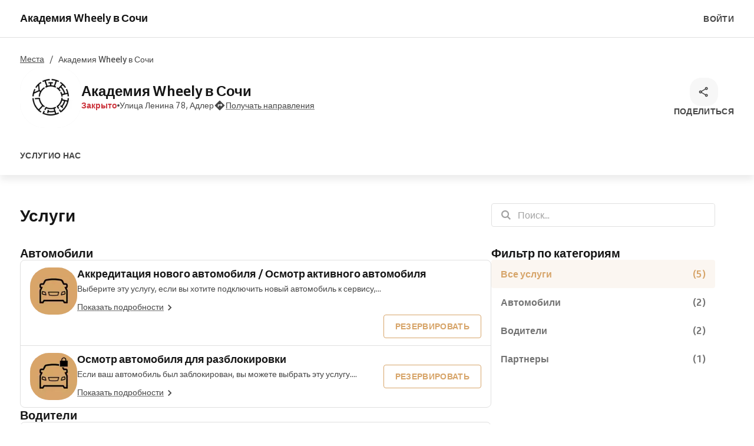

--- FILE ---
content_type: text/html; charset=utf-8
request_url: https://wheely.reservio.com/sochi
body_size: 38138
content:
<!DOCTYPE html><html lang="ru"><head><meta charSet="utf-8" data-next-head=""/><meta name="viewport" content="width=device-width" data-next-head=""/><title data-next-head="">Резервирование онлайн | Академия Wheely в Сочи</title><link href="https://1013805808.rsc.cdn77.org/_next/static/media/favicon.e934896c.ico" rel="shortcut icon" type="image/x-icon" data-next-head=""/><link href="https://wheely.reservio.com/sochi" rel="canonical" data-next-head=""/><meta content="Резервирование онлайн | Академия Wheely в Сочи" property="og:title" data-next-head=""/><meta content="Резервирование онлайн | Академия Wheely в Сочи" property="og:site_name" data-next-head=""/><meta content="Резервирование онлайн | Академия Wheely в Сочи" name="twitter:title" data-next-head=""/><meta content="" property="og:url" data-next-head=""/><meta content="" name="twitter:url" data-next-head=""/><meta content="Адлер, ул. Ленина, 78.
Офис 203А, 2 этаж." name="twitter:description" data-next-head=""/><meta content="Адлер, ул. Ленина, 78.
Офис 203А, 2 этаж." property="og:description" data-next-head=""/><meta content="Адлер, ул. Ленина, 78.
Офис 203А, 2 этаж." name="description" data-next-head=""/><meta content="https://1013805808.rsc.cdn77.org/_next/static/media/defaultSEO.5f425fd4.png" property="og:image" data-next-head=""/><meta content="https://1013805808.rsc.cdn77.org/_next/static/media/defaultSEO.5f425fd4.png" name="twitter:image" data-next-head=""/><meta content="website" property="og:type" data-next-head=""/><meta content="summary" name="twitter:card" data-next-head=""/><script id="business-schema-0c6d087d-c23e-11e6-8b1c-525400ef745e" type="application/ld+json" data-next-head="">{"@context":"https:\u002F\u002Fschema.org\u002F","@type":"LocalBusiness","name":"Академия Wheely в Сочи","address":{"@type":"PostalAddress","addressCountry":"RU","streetAddress":"Улица Ленина 78","addressLocality":"Адлер"},"geo":{"@type":"GeoCoordinates","latitude":43.43169451,"longitude":39.9163898},"logo":["https:\u002F\u002F1951880946.rsc.cdn77.org\u002Fresize?type=auto&width=224&url=https:\u002F\u002Freservio-static-production.s3.eu-central-1.amazonaws.com\u002Fbusinesses\u002Ff5bcb6e6-00ae-4e55-a6f5-ff155c859407.png"],"url":"https:\u002F\u002Fwheely.reservio.com\u002Fsochi","branchOf":{"@type":"Organization","name":"Wheely"},"description":"Адлер, ул. Ленина, 78.\nОфис 203А, 2 этаж.","image":["https:\u002F\u002F1951880946.rsc.cdn77.org\u002Fresize?type=auto&width=1200&url=https:\u002F\u002Freservio-static-production.s3.eu-central-1.amazonaws.com\u002Fbusinesses\u002Ff5bcb6e6-00ae-4e55-a6f5-ff155c859407.png"],"openingHoursSpecification":[{"@type":"OpeningHoursSpecification","closes":"18:00","dayOfWeek":["Wednesday"],"opens":"10:00"},{"@type":"OpeningHoursSpecification","closes":"18:00","dayOfWeek":["Thursday"],"opens":"10:00"}]}</script><script id="logo-schema-0c6d087d-c23e-11e6-8b1c-525400ef745e" type="application/ld+json" data-next-head="">{"@context":"https://schema.org/","@type":"Organization","logo":"https://1951880946.rsc.cdn77.org/resize?type=auto&width=224&url=https://reservio-static-production.s3.eu-central-1.amazonaws.com/businesses/f5bcb6e6-00ae-4e55-a6f5-ff155c859407.png","url":"https://wheely.reservio.com/sochi"}</script><script id="breadcrumb-schema" type="application/ld+json" data-next-head="">{"@context":"https://schema.org","@type":"BreadcrumbList","itemListElement":[{"@type":"ListItem","item":"https://wheely.reservio.com/","name":"Места","position":1},{"@type":"ListItem","name":"Академия Wheely в Сочи","position":2}]}</script><link rel="preload" as="image" imageSrcSet="/_next/image?url=https%3A%2F%2F1013805808.rsc.cdn77.org%2F_next%2Fstatic%2Fmedia%2Fcover-placeholder-reservio.9c0926d2.png&amp;w=414&amp;q=75 414w, /_next/image?url=https%3A%2F%2F1013805808.rsc.cdn77.org%2F_next%2Fstatic%2Fmedia%2Fcover-placeholder-reservio.9c0926d2.png&amp;w=576&amp;q=75 576w, /_next/image?url=https%3A%2F%2F1013805808.rsc.cdn77.org%2F_next%2Fstatic%2Fmedia%2Fcover-placeholder-reservio.9c0926d2.png&amp;w=768&amp;q=75 768w, /_next/image?url=https%3A%2F%2F1013805808.rsc.cdn77.org%2F_next%2Fstatic%2Fmedia%2Fcover-placeholder-reservio.9c0926d2.png&amp;w=992&amp;q=75 992w, /_next/image?url=https%3A%2F%2F1013805808.rsc.cdn77.org%2F_next%2Fstatic%2Fmedia%2Fcover-placeholder-reservio.9c0926d2.png&amp;w=1200&amp;q=75 1200w, /_next/image?url=https%3A%2F%2F1013805808.rsc.cdn77.org%2F_next%2Fstatic%2Fmedia%2Fcover-placeholder-reservio.9c0926d2.png&amp;w=2400&amp;q=75 2400w" imageSizes="100vw" data-next-head=""/><script id="service-schema-64ea3e0b-c945-4a2f-8009-17983c3cc5b1" type="application/ld+json" data-next-head="">{"@context":"https:\u002F\u002Fschema.org\u002F","@type":"Product","name":"Аккредитация нового автомобиля \u002F Осмотр активного автомобиля","description":"Резервируйте Аккредитация нового автомобиля \u002F Осмотр активного автомобиля в Академия Wheely в Сочи по адресу Улица Ленина 78, Адлер.","offers":{"@type":"Offer","availability":"https:\u002F\u002Fschema.org\u002FInStock","price":"0.00","priceCurrency":"RUB"},"brand":{"@type":"Brand","name":"Академия Wheely в Сочи","url":"https:\u002F\u002Fwheely.reservio.com\u002Fsochi","logo":["https:\u002F\u002F1951880946.rsc.cdn77.org\u002Fresize?type=auto&width=224&url=https:\u002F\u002Freservio-static-production.s3.eu-central-1.amazonaws.com\u002Fbusinesses\u002Ff5bcb6e6-00ae-4e55-a6f5-ff155c859407.png"],"slogan":"Переосмысляя время"},"image":["https:\u002F\u002F1951880946.rsc.cdn77.org\u002Fresize?type=auto&width=1200&url=https:\u002F\u002Freservio-static-production.s3.eu-central-1.amazonaws.com\u002Fservices\u002F5445021e-9f46-4f62-b2c2-088b1d47599a.png"]}</script><script id="service-schema-02f07624-dbf4-4966-83c3-b1d3f60597af" type="application/ld+json" data-next-head="">{"@context":"https:\u002F\u002Fschema.org\u002F","@type":"Product","name":"Осмотр автомобиля для разблокировки","description":"Резервируйте Осмотр автомобиля для разблокировки в Академия Wheely в Сочи по адресу Улица Ленина 78, Адлер.","offers":{"@type":"Offer","availability":"https:\u002F\u002Fschema.org\u002FInStock","price":"0.00","priceCurrency":"RUB"},"brand":{"@type":"Brand","name":"Академия Wheely в Сочи","url":"https:\u002F\u002Fwheely.reservio.com\u002Fsochi","logo":["https:\u002F\u002F1951880946.rsc.cdn77.org\u002Fresize?type=auto&width=224&url=https:\u002F\u002Freservio-static-production.s3.eu-central-1.amazonaws.com\u002Fbusinesses\u002Ff5bcb6e6-00ae-4e55-a6f5-ff155c859407.png"],"slogan":"Переосмысляя время"},"image":["https:\u002F\u002F1951880946.rsc.cdn77.org\u002Fresize?type=auto&width=1200&url=https:\u002F\u002Freservio-static-production.s3.eu-central-1.amazonaws.com\u002Fservices\u002Fa295b0f5-5abc-4384-a3c0-6a275bdb8bcd.png"]}</script><script id="service-schema-13aa6e67-29c2-4245-9452-0811c09c1acf" type="application/ld+json" data-next-head="">{"@context":"https:\u002F\u002Fschema.org\u002F","@type":"Product","name":"Академия Wheely для активных водителей (1 день)","description":"Резервируйте Академия Wheely для активных водителей (1 день) в Академия Wheely в Сочи по адресу Улица Ленина 78, Адлер.","offers":{"@type":"Offer","availability":"https:\u002F\u002Fschema.org\u002FInStock","price":"0.00","priceCurrency":"RUB"},"brand":{"@type":"Brand","name":"Академия Wheely в Сочи","url":"https:\u002F\u002Fwheely.reservio.com\u002Fsochi","logo":["https:\u002F\u002F1951880946.rsc.cdn77.org\u002Fresize?type=auto&width=224&url=https:\u002F\u002Freservio-static-production.s3.eu-central-1.amazonaws.com\u002Fbusinesses\u002Ff5bcb6e6-00ae-4e55-a6f5-ff155c859407.png"],"slogan":"Переосмысляя время"},"image":["https:\u002F\u002F1951880946.rsc.cdn77.org\u002Fresize?type=auto&width=1200&url=https:\u002F\u002Freservio-static-production.s3.eu-central-1.amazonaws.com\u002Fservices\u002Fb5a51945-4b7f-4ef2-a7d5-e1ae61419bb8.png"]}</script><script id="service-schema-2115f16f-4254-4ff1-8429-8b557861bd0d" type="application/ld+json" data-next-head="">{"@context":"https:\u002F\u002Fschema.org\u002F","@type":"Product","name":"Переаттестация водителя","description":"Резервируйте Переаттестация водителя в Академия Wheely в Сочи по адресу Улица Ленина 78, Адлер.","offers":{"@type":"Offer","availability":"https:\u002F\u002Fschema.org\u002FInStock","price":"0.00","priceCurrency":"RUB"},"brand":{"@type":"Brand","name":"Академия Wheely в Сочи","url":"https:\u002F\u002Fwheely.reservio.com\u002Fsochi","logo":["https:\u002F\u002F1951880946.rsc.cdn77.org\u002Fresize?type=auto&width=224&url=https:\u002F\u002Freservio-static-production.s3.eu-central-1.amazonaws.com\u002Fbusinesses\u002Ff5bcb6e6-00ae-4e55-a6f5-ff155c859407.png"],"slogan":"Переосмысляя время"},"image":["https:\u002F\u002F1951880946.rsc.cdn77.org\u002Fresize?type=auto&width=1200&url=https:\u002F\u002Freservio-static-production.s3.eu-central-1.amazonaws.com\u002Fservices\u002Fa7893f07-a159-409a-8bdd-4226d340673c.png"]}</script><script id="service-schema-fee0e3c3-bb71-4def-b182-87be8bac7190" type="application/ld+json" data-next-head="">{"@context":"https:\u002F\u002Fschema.org\u002F","@type":"Product","name":"Консультация по подключению нового партнера (ИП\u002FООО).","description":"Резервируйте Консультация по подключению нового партнера (ИП\u002FООО). в Академия Wheely в Сочи по адресу Улица Ленина 78, Адлер.","offers":{"@type":"Offer","availability":"https:\u002F\u002Fschema.org\u002FInStock","price":"0.00","priceCurrency":"RUB"},"brand":{"@type":"Brand","name":"Академия Wheely в Сочи","url":"https:\u002F\u002Fwheely.reservio.com\u002Fsochi","logo":["https:\u002F\u002F1951880946.rsc.cdn77.org\u002Fresize?type=auto&width=224&url=https:\u002F\u002Freservio-static-production.s3.eu-central-1.amazonaws.com\u002Fbusinesses\u002Ff5bcb6e6-00ae-4e55-a6f5-ff155c859407.png"],"slogan":"Переосмысляя время"},"image":["https:\u002F\u002F1951880946.rsc.cdn77.org\u002Fresize?type=auto&width=1200&url=https:\u002F\u002Freservio-static-production.s3.eu-central-1.amazonaws.com\u002Fservices\u002F17c16d2c-d688-4468-a88c-f0ee029dd104.png"]}</script><link as="font" crossorigin="anonymous" href="/fonts/Venn_A_Rg.woff2" rel="preload" type="font/woff2"/><link as="font" crossorigin="anonymous" href="/fonts/Venn_A_Md.woff2" rel="preload" type="font/woff2"/><link as="font" crossorigin="anonymous" href="/fonts/Venn_A_Bd.woff2" rel="preload" type="font/woff2"/><style>
        @font-face {
            font-family: 'Venn';
            font-style: normal;
            font-weight: 400;
            font-display: swap;
            src: url(/fonts/Venn_A_Rg.woff2) format('woff2');
        }
        @font-face {
            font-family: 'Venn';
            font-style: normal;
            font-weight: 500;
            font-display: swap;
            src: url(/fonts/Venn_A_Md.woff2) format('woff2');
        }
        @font-face {
            font-family: 'Venn';
            font-style: normal;
            font-weight: 600;
            font-display: swap;
            src: url(/fonts/Venn_A_Bd.woff2) format('woff2');
        }
        
        /* Force Adyen and Google Maps to use Venn fonts */
        .adyen-checkout__field,
        .adyen-checkout__field__input,
        .adyen-checkout__label,
        .adyen-checkout__label__text,
        .adyen-checkout__payment-method__header__title,
        .adyen-checkout__payment-method__name,
        .adyen-checkout__form-instruction,
        .google-map-react,
        .google-map-react * {
            font-family: 'Venn', Arial, Helvetica, sans-serif !important;
        }
    </style><link href="/color-palette.css?c=%23d7a56a" rel="stylesheet"/><link rel="preload" href="https://1013805808.rsc.cdn77.org/_next/static/css/21f4fa03052aac24.css" as="style"/><link rel="stylesheet" href="https://1013805808.rsc.cdn77.org/_next/static/css/21f4fa03052aac24.css" data-n-g=""/><link rel="preload" href="https://1013805808.rsc.cdn77.org/_next/static/css/bbeb23d1d04f1a70.css" as="style"/><link rel="stylesheet" href="https://1013805808.rsc.cdn77.org/_next/static/css/bbeb23d1d04f1a70.css" data-n-p=""/><link rel="preload" href="https://1013805808.rsc.cdn77.org/_next/static/css/f764ba26470e14b1.css" as="style"/><link rel="stylesheet" href="https://1013805808.rsc.cdn77.org/_next/static/css/f764ba26470e14b1.css" data-n-p=""/><link rel="preload" href="https://1013805808.rsc.cdn77.org/_next/static/css/3ddb76258870a751.css" as="style"/><link rel="stylesheet" href="https://1013805808.rsc.cdn77.org/_next/static/css/3ddb76258870a751.css"/><link rel="preload" href="https://1013805808.rsc.cdn77.org/_next/static/css/ce7c6eaed89f021c.css" as="style"/><link rel="stylesheet" href="https://1013805808.rsc.cdn77.org/_next/static/css/ce7c6eaed89f021c.css"/><link rel="preload" href="https://1013805808.rsc.cdn77.org/_next/static/css/fd4e6706fb1ddb8e.css" as="style"/><link rel="stylesheet" href="https://1013805808.rsc.cdn77.org/_next/static/css/fd4e6706fb1ddb8e.css"/><link rel="preload" href="https://1013805808.rsc.cdn77.org/_next/static/css/77d8ae0dea631df2.css" as="style"/><link rel="stylesheet" href="https://1013805808.rsc.cdn77.org/_next/static/css/77d8ae0dea631df2.css"/><noscript data-n-css=""></noscript><script defer="" nomodule="" src="https://1013805808.rsc.cdn77.org/_next/static/chunks/polyfills-42372ed130431b0a.js"></script><script defer="" src="https://1013805808.rsc.cdn77.org/_next/static/chunks/2890-af90352fa1fc03c9.js"></script><script defer="" src="https://1013805808.rsc.cdn77.org/_next/static/chunks/7618.c274c010c5de2f15.js"></script><script defer="" src="https://1013805808.rsc.cdn77.org/_next/static/chunks/205-b9d06aa6726ccd06.js"></script><script defer="" src="https://1013805808.rsc.cdn77.org/_next/static/chunks/8090-f97e597e0541e91d.js"></script><script defer="" src="https://1013805808.rsc.cdn77.org/_next/static/chunks/8892.11425817638d52f6.js"></script><script defer="" src="https://1013805808.rsc.cdn77.org/_next/static/chunks/4664.46d0bc2e09e48e82.js"></script><script src="https://1013805808.rsc.cdn77.org/_next/static/chunks/webpack-f2d107b38b0e637b.js" defer=""></script><script src="https://1013805808.rsc.cdn77.org/_next/static/chunks/framework-b9fd9bcc3ecde907.js" defer=""></script><script src="https://1013805808.rsc.cdn77.org/_next/static/chunks/main-ff7a90fb7e46b443.js" defer=""></script><script src="https://1013805808.rsc.cdn77.org/_next/static/chunks/pages/_app-ce9f9f7a5a08c50d.js" defer=""></script><script src="https://1013805808.rsc.cdn77.org/_next/static/chunks/4453-3ec78eb2e9ab6569.js" defer=""></script><script src="https://1013805808.rsc.cdn77.org/_next/static/chunks/9727-b8c797fa94441960.js" defer=""></script><script src="https://1013805808.rsc.cdn77.org/_next/static/chunks/6062-194af2107667a855.js" defer=""></script><script src="https://1013805808.rsc.cdn77.org/_next/static/chunks/5547-e1be516e79861b7d.js" defer=""></script><script src="https://1013805808.rsc.cdn77.org/_next/static/chunks/pages/index-18a43739f617033c.js" defer=""></script><script src="https://1013805808.rsc.cdn77.org/_next/static/ehfXofBwOrpCnHZ41EKwH/_buildManifest.js" defer=""></script><script src="https://1013805808.rsc.cdn77.org/_next/static/ehfXofBwOrpCnHZ41EKwH/_ssgManifest.js" defer=""></script><style id="jss-server-side">html {
  box-sizing: border-box;
  text-size-adjust: 100%;
  -webkit-font-smoothing: antialiased;
  -moz-osx-font-smoothing: grayscale;
}
body {
  color: #464646;
  margin: 0;
  font-size: 16px;
  font-family: Venn, Arial, Helvetica, sans-serif;
  line-height: 24px;
  background-color: white;
}
article, aside, footer, header, nav, section, figcaption, figure, main {
  display: block;
}
h1 {
  margin: 0.67em 0 0.4em;
  font-size: 2em;
}
hr {
  height: 0;
  overflow: visible;
  box-sizing: content-box;
}
pre {
  font-size: 1em;
  font-family: monospace, monospace;
}
a {
  background: transparent;
  text-decoration: none;
  text-decoration-skip: objects;
}
a:active, a:hover {
  outline: none;
}
abbr[title] {
  border-bottom: none;
  text-decoration: underline;
}
b, strong {
  font-weight: bolder;
}
code, kbp, samp {
  font-size: 1em;
  font-family: monospace, monospace;
}
dfn {
  font-style: italic;
}
mark {
  color: #000;
  background-color: #ff0;
}
small {
  font-size: 80%;
}
sub, sup {
  position: relative;
  font-size: 75%;
  line-height: 0;
  vertical-align: baseline;
}
sup {
  top: -0.5em;
}
sub {
  bottom: -0.25em;
}
audio, video {
  display: inline-block;
}
audio:not([controls]) {
  height: 0;
  display: none;
}
img {
  border-style: none;
  vertical-align: middle;
  image-rendering: -webkit-optimize-contrast;
}
svg:not(:root) {
  overflow: hidden;
}
button, input, optgroup, select, textarea {
  margin: 0;
  font-size: 100%;
  font-family: Venn, Arial, Helvetica, sans-serif;
  line-height: 1.15;
}
button, input {
  overflow: visible;
}
button, select {
  text-transform: none;
}
button, [type=reset], [type=submit] {
  -webkit-appearance: button;
}
button::-moz-focus-inner, [type=button]::-moz-focus-inner, [type=reset]::-moz-focus-inner, [type=submit]::-moz-focus-inner {
  padding: 0;
  border-style: none;
}
button:-moz-focusring, [type=button]:-moz-focusring, [type=reset]:-moz-focusring, [type=submit]:-moz-focusring {
  outline: 1px dotted ButtonText;
}
:focus-visible {
  outline: none;
}
fieldset {
  border: 1px solid #c0c0c0;
  margin: 0 2px;
  padding: 0.35em 0.625em 0.75em;
}
legend {
  color: inherit;
  display: table;
  padding: 0;
  max-width: 100%;
  box-sizing: border-box;
  white-space: normal;
}
progress {
  display: inline-block;
  vertical-align: baseline;
}
textarea {
  overflow: auto;
}
[type=checkbox], [type=radio] {
  padding: 0;
  box-sizing: border-box;
}
[type=number]::-webkit-inner-spin-button, [type=number]::-webkit-outer-spin-button {
  height: auto;
}
[type=search] {
  appearance: textfield;
  outline-offset: -2px;
}
[type=search]::-webkit-search-cancel-button, [type=search]::-webkit-search-decoration {
  appearance: none;
}
::-webkit-file-upload-button {
  font: inherit;
  appearance: button;
}
details, menu {
  display: block;
}
summary {
  display: list-item;
}
canvas {
  display: inline-block;
}
template {
  display: none;
}
[hidden] {
  display: none;
}
ul {
  margin: 0;
  padding: 0;
}
*, *::before, *::after {
  box-sizing: inherit;
}
.root-0-2-38 {
  display: inline-flex;
}
.root-0-2-38 path {}
.root-d0-0-2-39 {
  line-height: 20px;
  height: 20px;
}
.root-d0-0-2-39 path {}
.root-d1-0-2-69 {
  line-height: 20px;
  height: 20px;
}
.root-d1-0-2-69 path {
  fill: #464646;
}
.root-d2-0-2-72 {
  line-height: 20px;
  height: 20px;
}
.root-d2-0-2-72 path {
  fill: var(--color-grey-700, #464646);
}
.root-d3-0-2-73 {
  line-height: 20px;
  height: 20px;
}
.root-d3-0-2-73 path {
  fill: #464646;
}
.root-d4-0-2-75 {
  line-height: 20px;
  height: 20px;
}
.root-d4-0-2-75 path {}
.root-d5-0-2-81 {
  line-height: 20px;
  height: 20px;
}
.root-d5-0-2-81 path {
  fill: #464646;
}
.root-d6-0-2-167 {
  line-height: 20px;
  height: 20px;
}
.root-d6-0-2-167 path {
  fill: #464646;
}
.root-d7-0-2-173 {
  line-height: 20px;
  height: 20px;
}
.root-d7-0-2-173 path {
  fill: #464646;
}
.root-d8-0-2-179 {
  line-height: 20px;
  height: 20px;
}
.root-d8-0-2-179 path {
  fill: #464646;
}
.root-d9-0-2-185 {
  line-height: 20px;
  height: 20px;
}
.root-d9-0-2-185 path {
  fill: #464646;
}
.root-d10-0-2-207 {
  line-height: 24px;
  height: 24px;
}
.root-d10-0-2-207 path {
  fill: #a2a2a2;
}
.root-d11-0-2-209 {
  line-height: 22px;
  height: 22px;
}
.root-d11-0-2-209 path {
  fill: #464646;
}
.root-d12-0-2-211 {
  line-height: 24px;
  height: 24px;
}
.root-d12-0-2-211 path {
  fill: #464646;
}
.text-0-2-145 {
  color: #737373;
  overflow: inherit;
  font-size: 14px;
  min-width: 0;
  transition: all 0.3s ease;
  font-family: Venn, Arial, Helvetica, sans-serif;
  font-weight: 600;
  line-height: 150%;
  white-space: nowrap;
  text-overflow: ellipsis;
  letter-spacing: 0.02rem;
}
.textLarge-0-2-146 {
  font-size: 16px;
}
.textUppercase-0-2-147 {
  text-transform: uppercase;
}
.textWhite-0-2-148 {
  color: white;
}
.textLight-0-2-149 {
  color: #FFFFFFB8;
}
.textActionBlue-0-2-150 {
  color: #d7a56a;
}
.textGrey-0-2-151 {
  color: #737373;
}
.textNegative-0-2-152 {
  color: #ff434e;
}
.textYellow-0-2-153 {
  color: #f2c219;
}
.textPurple-0-2-154 {
  color: #7b61ff;
}
.textAqua-0-2-155 {
  color: #00a8be;
}
.textSuccess-0-2-156 {
  color: #32c21a;
}
.textPassVisits-0-2-157 {
  color: #4AB883;
}
.textPassCredits-0-2-158 {
  color: #9064EF;
}
.textPassTime-0-2-159 {
  color: #E79C2B;
}
.textWrapper-0-2-160 {
  height: 20px;
  display: flex;
  overflow: hidden;
  align-items: center;
}
.textWrapperLarge-0-2-161 {
  height: 24px;
}
.textDark-0-2-162 {
  color: #161616;
}
.button-0-2-83 {
  width: max-content;
  border: none;
  cursor: pointer;
  display: flex;
  outline: none;
  padding: 10px 20px;
  max-width: 100%;
  transition: all 0.3s ease;
  align-items: center;
  border-radius: 4px;
  justify-content: center;
  background-color: transparent;
  -webkit-tap-highlight-color: transparent;
}
.button-0-2-83:focus {
  box-shadow: 0px 0px 0px 2px white, 0px 0px 0px 4px #f3e3d0;
}
.button-0-2-83:disabled {
  cursor: default;
  opacity: 0.5;
}
.button-0-2-83 > div > i {
  height: 20px;
  display: flex;
}
.buttonLarge-0-2-84 {
  padding: 12px 20px;
}
.buttonLarge-0-2-84 > div > i {
  height: 24px;
}
.buttonFullWidth-0-2-85 {
  width: 100%;
}
.buttonBorder-0-2-86 {
  padding: 9px 19px;
  border-style: solid;
  border-width: 1px;
}
.buttonBorderLarge-0-2-87 {
  padding: 11px 19px;
}
.buttonSolidPrimary-0-2-88 {
  background-color: #d7a56a;
}
.buttonSolidPrimary-0-2-88:hover:enabled {
  background-color: #ac8455;
}
.linkSolidPrimary-0-2-89 {
  background-color: #d7a56a;
}
.linkSolidPrimary-0-2-89:hover {
  background-color: #ac8455;
}
.buttonSolidSecondary-0-2-90 {
  border-color: #d7a56a;
}
.buttonSolidSecondary-0-2-90:hover:enabled {
  border-color: #ac8455;
}
.buttonSolidSecondary-0-2-90:hover:enabled > span > div {
  color: #ac8455;
}
.linkSolidSecondary-0-2-91 {
  border-color: #d7a56a;
}
.linkSolidSecondary-0-2-91:hover {
  border-color: #ac8455;
}
.linkSolidSecondary-0-2-91:hover > span > div {
  color: #ac8455;
}
.buttonSolidTertiary-0-2-92 {
  border-color: #e0e0e0;
}
.buttonSolidTertiary-0-2-92:hover:enabled {
  border-color: #c9c9c9;
}
.buttonSolidTertiary-0-2-92:hover:enabled > span > div {
  color: #464646;
}
.linkSolidTertiary-0-2-93 {
  border-color: #e0e0e0;
}
.linkSolidTertiary-0-2-93:hover {
  border-color: #c9c9c9;
}
.linkSolidTertiary-0-2-93:hover > span > div {
  color: #464646;
}
.buttonSolidTertiaryLight-0-2-94 {
  border-color: rgba(255, 255, 255, 0.12);
}
.buttonSolidTertiaryLight-0-2-94:hover:enabled {
  border-color: rgba(255, 255, 255, 0.24);
}
.buttonSolidTertiaryLight-0-2-94:hover:enabled > span > div {
  color: white;
}
.linkSolidTertiaryLight-0-2-95 {
  border-color: rgba(255, 255, 255, 0.12);
}
.linkSolidTertiaryLight-0-2-95:hover {
  border-color: rgba(255, 255, 255, 0.24);
}
.linkSolidTertiaryLight-0-2-95:hover > span > div {
  color: white;
}
.buttonSolidTranslucent-0-2-96 {
  background-color: rgba(255, 255, 255, 0.12);
}
.buttonSolidTranslucent-0-2-96:hover:enabled {
  background-color: rgba(255, 255, 255, 0.24);
}
.linkSolidTranslucent-0-2-97 {
  background-color: rgba(255, 255, 255, 0.12);
}
.linkSolidTranslucent-0-2-97:hover:enabled {
  background-color: rgba(255, 255, 255, 0.24);
}
.buttonSolidNegative-0-2-98 {
  background-color: #ff434e;
}
.buttonSolidNegative-0-2-98:hover:enabled {
  background-color: #cc363e;
}
.linkSolidNegative-0-2-99 {
  background-color: #ff434e;
}
.linkSolidNegative-0-2-99:hover {
  background-color: #cc363e;
}
.buttonSolidYellow-0-2-100 {
  background-color: #f2c219;
}
.buttonSolidYellow-0-2-100:hover:enabled {
  background-color: #c29b14;
}
.linkSolidYellow-0-2-101 {
  background-color: #f2c219;
}
.linkSolidYellow-0-2-101:hover {
  background-color: #c29b14;
}
.buttonSolidPurple-0-2-102 {
  background-color: #7b61ff;
}
.buttonSolidPurple-0-2-102:hover:enabled {
  background-color: #624ecc;
}
.linkSolidPurple-0-2-103 {
  background-color: #7b61ff;
}
.linkSolidPurple-0-2-103:hover {
  background-color: #624ecc;
}
.buttonSolidAqua-0-2-104 {
  background-color: #00a8be;
}
.buttonSolidAqua-0-2-104:hover:enabled {
  background-color: #008698;
}
.linkSolidAqua-0-2-105 {
  background-color: #00a8be;
}
.linkSolidAqua-0-2-105:hover {
  background-color: #008698;
}
.buttonSolidReservioRed-0-2-106 {
  background-color: #dc3542;
}
.buttonSolidReservioRed-0-2-106:hover:enabled {
  background-color: #b02b35;
}
.linkSolidReservioRed-0-2-107 {
  background-color: #dc3542;
}
.linkSolidReservioRed-0-2-107:hover {
  background-color: #b02b35;
}
.buttonSolidImportant-0-2-108 {
  background-color: #042a47;
}
.buttonSolidImportant-0-2-108 > span > div {
  color: white;
}
.buttonSolidImportant-0-2-108:hover:enabled {
  background-color: #032239;
}
.linkSolidImportant-0-2-109 {
  background-color: #042a47;
}
.linkSolidImportant-0-2-109 > span > div {
  color: white;
}
.linkSolidImportant-0-2-109:hover {
  background-color: #032239;
}
.buttonSolidSuccess-0-2-110 {
  background-color: #32c21a;
}
.buttonSolidSuccess-0-2-110:hover:enabled {
  background-color: #2d831e;
}
.linkSolidSuccess-0-2-111 {
  background-color: #32c21a;
}
.linkSolidSuccess-0-2-111:hover {
  background-color: #2d831e;
}
.buttonSolidPassVisits-0-2-112 {
  background-color: #4AB883;
}
.buttonSolidPassVisits-0-2-112:hover:enabled {
  background-color: #34815C;
}
.linkSolidPassVisits-0-2-113 {
  background-color: #4AB883;
}
.linkSolidPassVisits-0-2-113:hover {
  background-color: #34815C;
}
.buttonSolidPassCredits-0-2-114 {
  background-color: #9064EF;
}
.buttonSolidPassCredits-0-2-114:hover:enabled {
  background-color: #6546A7;
}
.linkSolidPassCredits-0-2-115 {
  background-color: #9064EF;
}
.linkSolidPassCredits-0-2-115:hover {
  background-color: #6546A7;
}
.buttonSolidPassTime-0-2-116 {
  background-color: #E79C2B;
}
.buttonSolidPassTime-0-2-116:hover:enabled {
  background-color: #A26D1E;
}
.linkSolidPassTime-0-2-117 {
  background-color: #E79C2B;
}
.linkSolidPassTime-0-2-117:hover {
  background-color: #A26D1E;
}
.buttonPlain-0-2-118 {
  padding: 0;
}
.buttonPlainPrimary-0-2-119:hover:enabled > span > div {
  color: #ac8455;
}
.linkPlainPrimary-0-2-120:hover > span > div {
  color: #ac8455;
}
.buttonPlainSecondary-0-2-121:hover:enabled > span > div {
  color: #464646;
}
.linkPlainSecondary-0-2-122:hover > span > div {
  color: #464646;
}
.buttonPlainSecondaryLight-0-2-123:hover:enabled > span > div {
  color: white;
}
.linkPlainSecondaryLight-0-2-124:hover > span > div {
  color: white;
}
.buttonPlainNegative-0-2-125:hover:enabled > span > div {
  color: #cc363e;
}
.linkPlainNegative-0-2-126:hover > span > div {
  color: #cc363e;
}
.buttonPlainYellow-0-2-127:hover:enabled > span > div {
  color: #c29b14;
}
.linkPlainYellow-0-2-128:hover > span > div {
  color: #c29b14;
}
.buttonPlainPurple-0-2-129:hover:enabled > span > div {
  color: #624ecc;
}
.linkPlainPurple-0-2-130:hover > span > div {
  color: #624ecc;
}
.buttonPlainAqua-0-2-131:hover:enabled > span > div {
  color: #008698;
}
.linkPlainAqua-0-2-132:hover > span > div {
  color: #008698;
}
.buttonPlainSuccess-0-2-133:hover:enabled > span > div {
  color: #2d831e;
}
.linkPlainSuccess-0-2-134:hover > span > div {
  color: #2d831e;
}
.buttonPlainPassVisits-0-2-135:hover:enabled > span > div {
  color: #34815C;
}
.linkPlainPassVisits-0-2-136:hover > span > div {
  color: #34815C;
}
.buttonPlainPassCredits-0-2-137:hover:enabled > span > div {
  color: #6546A7;
}
.linkPlainPassCredits-0-2-138:hover > span > div {
  color: #6546A7;
}
.buttonPlainPassTime-0-2-139:hover:enabled > span > div {
  color: #A26D1E;
}
.linkPlainPassTime-0-2-140:hover > span > div {
  color: #A26D1E;
}
.buttonNoChildren-0-2-141 {
  padding-left: 10px;
  padding-right: 10px;
}
.buttonNoChildrenLarge-0-2-142 {
  padding-left: 12px;
  padding-right: 12px;
}
.buttonNoChildrenBorder-0-2-143 {
  padding-left: 9px;
  padding-right: 9px;
}
.buttonNoChildrenLargeBorder-0-2-144 {
  padding-left: 11px;
  padding-right: 11px;
}
.root-0-2-1 {
  margin: 0;
  padding: 0;
}
.typeButton-0-2-2 {
  font-size: 14px;
  font-family: Venn, Arial, Helvetica, sans-serif;
  font-weight: 600;
  line-height: 140%;
  letter-spacing: 0.02rem;
}
.typeButtonLarge-0-2-3 {
  font-size: 16px;
  font-family: Venn, Arial, Helvetica, sans-serif;
  font-weight: 600;
  line-height: 150%;
  letter-spacing: 0.02rem;
}
.typeTextSmall-0-2-4 {
  font-size: 14px;
  font-family: Venn, Arial, Helvetica, sans-serif;
  font-weight: 400;
  line-height: 170%;
}
.typeTextXSmall-0-2-5 {
  font-size: 12px;
  font-family: Venn, Arial, Helvetica, sans-serif;
  font-weight: 400;
  line-height: 150%;
}
.typeTextNormal-0-2-6 {
  font-size: 16px;
  font-family: Venn, Arial, Helvetica, sans-serif;
  font-weight: 400;
  line-height: 150%;
}
.typeTextLarge-0-2-7 {
  font-size: 20px;
  font-family: Venn, Arial, Helvetica, sans-serif;
  font-weight: 400;
  line-height: 150%;
}
.typeDisplay-0-2-8 {
  color: #161616;
  font-size: 30px;
  font-family: Venn, Arial, Helvetica, sans-serif;
  font-weight: 500;
  line-height: 125%;
}
@media (min-width:320px) {
  .typeDisplay-0-2-8 {
    font-size: calc(30px + (44 - 30) * ((100vw - 320px) / (1200 - 320)));
    font-family: Venn, Arial, Helvetica, sans-serif;
    font-weight: 500;
  }
}
@media (min-width:1200px) {
  .typeDisplay-0-2-8 {
    font-size: 44px;
    font-family: Venn, Arial, Helvetica, sans-serif;
    font-weight: 500;
    line-height: 120%;
  }
}
  .typeHeading1-0-2-9 {
    color: #161616;
    font-size: 32px;
    font-family: Venn, Arial, Helvetica, sans-serif;
    font-weight: 600;
    line-height: 125%;
  }
@media (min-width:320px) {
  .typeHeading1-0-2-9 {
    font-size: calc(32px + (40 - 32) * ((100vw - 320px) / (1200 - 320)));
    font-family: Venn, Arial, Helvetica, sans-serif;
    font-weight: 600;
  }
}
@media (min-width:1200px) {
  .typeHeading1-0-2-9 {
    font-size: 40px;
    font-family: Venn, Arial, Helvetica, sans-serif;
    font-weight: 600;
    line-height: 120%;
  }
}
  .typeHeading2-0-2-10 {
    color: #161616;
    font-size: 28px;
    font-family: Venn, Arial, Helvetica, sans-serif;
    font-weight: 600;
    line-height: 125%;
  }
@media (min-width:320px) {
  .typeHeading2-0-2-10 {
    font-size: calc(28px + (32 - 28) * ((100vw - 320px) / (1200 - 320)));
    font-family: Venn, Arial, Helvetica, sans-serif;
    font-weight: 600;
  }
}
@media (min-width:1200px) {
  .typeHeading2-0-2-10 {
    font-size: 32px;
    font-family: Venn, Arial, Helvetica, sans-serif;
    font-weight: 600;
    line-height: 120%;
  }
}
  .typeHeading3-0-2-11 {
    color: #161616;
    font-size: 24px;
    font-family: Venn, Arial, Helvetica, sans-serif;
    font-weight: 600;
    line-height: 125%;
  }
@media (min-width:320px) {
  .typeHeading3-0-2-11 {
    font-size: calc(24px + (28 - 24) * ((100vw - 320px) / (1200 - 320)));
    font-family: Venn, Arial, Helvetica, sans-serif;
    font-weight: 600;
  }
}
@media (min-width:1200px) {
  .typeHeading3-0-2-11 {
    font-size: 28px;
    font-family: Venn, Arial, Helvetica, sans-serif;
    font-weight: 600;
    line-height: 120%;
  }
}
  .typeHeading4-0-2-12 {
    color: #161616;
    font-size: 20px;
    font-family: Venn, Arial, Helvetica, sans-serif;
    font-weight: 600;
    line-height: 125%;
  }
@media (min-width:320px) {
  .typeHeading4-0-2-12 {
    font-size: calc(20px + (24 - 20) * ((100vw - 320px) / (1200 - 320)));
    font-family: Venn, Arial, Helvetica, sans-serif;
    font-weight: 600;
  }
}
@media (min-width:1200px) {
  .typeHeading4-0-2-12 {
    font-size: 24px;
    font-family: Venn, Arial, Helvetica, sans-serif;
    font-weight: 600;
    line-height: 120%;
  }
}
  .typeHeading5-0-2-13 {
    color: #161616;
    font-size: 18px;
    font-family: Venn, Arial, Helvetica, sans-serif;
    font-weight: 600;
    line-height: 125%;
  }
@media (min-width:320px) {
  .typeHeading5-0-2-13 {
    font-size: calc(18px + (20 - 18) * ((100vw - 320px) / (1200 - 320)));
    font-family: Venn, Arial, Helvetica, sans-serif;
    font-weight: 600;
  }
}
@media (min-width:1200px) {
  .typeHeading5-0-2-13 {
    font-size: 20px;
    font-family: Venn, Arial, Helvetica, sans-serif;
    font-weight: 600;
    line-height: 120%;
  }
}
  .typeHeading6-0-2-14 {
    color: #161616;
    font-size: 16px;
    font-family: Venn, Arial, Helvetica, sans-serif;
    font-weight: 600;
    line-height: 125%;
  }
@media (min-width:320px) {
  .typeHeading6-0-2-14 {
    font-size: calc(16px + (18 - 16) * ((100vw - 320px) / (1200 - 320)));
    font-family: Venn, Arial, Helvetica, sans-serif;
    font-weight: 600;
  }
}
@media (min-width:1200px) {
  .typeHeading6-0-2-14 {
    font-size: 18px;
    font-family: Venn, Arial, Helvetica, sans-serif;
    font-weight: 600;
    line-height: 120%;
  }
}
  .typeLabel-0-2-15 {
    font-size: 12px;
    font-family: Venn, Arial, Helvetica, sans-serif;
    font-weight: 600;
    line-height: 125%;
    text-transform: uppercase;
  }
  .alignLeft-0-2-16 {
    text-align: left;
  }
  .alignCenter-0-2-17 {
    text-align: center;
  }
  .alignRight-0-2-18 {
    text-align: right;
  }
  .alignJustify-0-2-19 {
    text-align: justify;
  }
  .textOverflow-0-2-20 {
    overflow: hidden;
    white-space: nowrap;
    text-overflow: ellipsis;
  }
  .hasOverflowWrap-0-2-21 {
    overflow-wrap: anywhere;
  }
  .link-0-2-22 {
    cursor: pointer;
  }
  .root-0-2-23 {
    display: inline;
    transition: color 0.3s ease;
  }
  .stylePrimary-0-2-24 {
    color: #464646;
  }
  .styleSecondary-0-2-25 {
    color: #737373;
  }
  .styleDisabled-0-2-26 {
    color: #c9c9c9;
  }
  .styleLink-0-2-27 {
    color: #5690f5;
  }
  .styleSuccess-0-2-28 {
    color: #00879e;
  }
  .styleError-0-2-29 {
    color: #dc3542;
  }
  .styleInverted-0-2-30 {
    color: white;
  }
  .weightRegular-0-2-31 {
    font-weight: 400;
  }
  .weightMedium-0-2-32 {
    font-weight: 500;
  }
  .weightBold-0-2-33 {
    font-weight: 600;
  }
  .uppercase-0-2-34 {
    text-transform: uppercase;
  }
  .upperFirst-0-2-35 {
    display: inline-block;
  }
  .upperFirst-0-2-35::first-letter {
    text-transform: capitalize;
  }
  .decorationUnderline-0-2-36 {
    text-decoration: underline;
  }
  .decorationLineThrough-0-2-37 {
    text-decoration: line-through;
  }
  .root-0-2-208 {
    width: 100%;
    border: 0;
    height: 1px;
    margin: 0;
    background: #e0e0e0;
  }
  .bullet-0-2-68 {
    width: 4px;
    height: 4px;
    border-radius: 1000px;
    background-color: #464646;
  }
  .container-0-2-41 {
    display: flex;
    flex-direction: row;
  }
  .horizontalCenter-0-2-42 {
    align-items: center;
  }
  .spaceBetween-0-2-43 {
    justify-content: space-between;
  }
  .verticalCenter-0-2-44 {
    justify-content: center;
  }
  .verticalEnd-0-2-45 {
    justify-content: flex-end;
  }
  .wrapContainer-0-2-46 {
    flex-wrap: wrap;
  }
  .container-d0-0-2-47 {  }
  .container-d1-0-2-238 {  }
  .container-d2-0-2-244 {  }
  .active-0-2-60 {
    opacity: 0.5;
    transition: opacity 150ms ease-in-out;
  }
  .focus-0-2-62 {
    transition: all 0.3s ease;
    border-radius: 4px;
  }
  .focus-0-2-62:focus {
    box-shadow: 0px 0px 0px 2px #f3e3d0;
  }
  .root-0-2-63 {
    cursor: pointer;
    display: inherit;
    opacity: 1;
    outline: none;
  }
  .root-0-2-63.disabled-0-2-61 {
    cursor: inherit;
  }
  .root-0-2-63.disabled-0-2-61:focus {
    box-shadow: none;
  }
  .container-0-2-71 {
    display: flex;
    box-sizing: content-box;
    align-items: center;
    flex-direction: row;
    justify-content: center;
  }
  .container-0-2-71 > i {
    display: flex;
  }
  .button-0-2-48 {
    border: none;
    cursor: pointer;
    padding: 0;
    transform: scale(1);
    transition: all 300ms ease-in-out;
    border-radius: 1000px;
  }
  .button-0-2-48:hover {
    transform: scale(1.1) !important;
  }
  .buttonBadgePosition-0-2-49 {
    right: -8px;
    bottom: -8px;
    position: absolute;
    border-radius: 1000px;
  }
  .extraIcon-0-2-50 {
    border: 4px solid white;
    display: flex;
    padding: 4px;
    align-items: center;
    border-radius: 1000px;
    justify-content: center;
  }
  .defaultCursor-0-2-51 {
    cursor: default;
  }
  .image-0-2-52 {
    overflow: hidden;
  }
  .root-0-2-53 {
    display: flex;
    position: relative;
    align-items: center;
    justify-content: center;
  }
  .innerBorder-0-2-54 {  }
  .outerBorder-0-2-55 {  }
  .extraIcon-d0-0-2-56 {
    background-color: #fbf6f1;
  }
  .root-d1-0-2-57 {
    background-color: #efefef;
  }
  .innerBorder-d2-0-2-58 {
    box-shadow: 0px 0px 0px 2px white;
  }
  .outerBorder-d3-0-2-59 {
    box-shadow: 0px 0px 0px 4px #d7a56a;
  }
  .extraIcon-d4-0-2-64 {
    background-color: #fbf6f1;
  }
  .root-d5-0-2-65 {
    background-color: #efefef;
  }
  .innerBorder-d6-0-2-66 {
    box-shadow: 0px 0px 0px 2px white;
  }
  .outerBorder-d7-0-2-67 {
    box-shadow: 0px 0px 0px 4px #d7a56a;
  }
  .extraIcon-d8-0-2-77 {
    background-color: #fbf6f1;
  }
  .root-d9-0-2-78 {
    background-color: #3a6ec91f;
  }
  .innerBorder-d10-0-2-79 {
    box-shadow: 0px 0px 0px 2px white;
  }
  .outerBorder-d11-0-2-80 {
    box-shadow: 0px 0px 0px 4px #d7a56a;
  }
  .extraIcon-d12-0-2-163 {
    background-color: #fbf6f1;
  }
  .root-d13-0-2-164 {
    background-color: #3a6ec91f;
  }
  .innerBorder-d14-0-2-165 {
    box-shadow: 0px 0px 0px 2px white;
  }
  .outerBorder-d15-0-2-166 {
    box-shadow: 0px 0px 0px 4px #d7a56a;
  }
  .extraIcon-d16-0-2-169 {
    background-color: #fbf6f1;
  }
  .root-d17-0-2-170 {
    background-color: #f7961b1f;
  }
  .innerBorder-d18-0-2-171 {
    box-shadow: 0px 0px 0px 2px white;
  }
  .outerBorder-d19-0-2-172 {
    box-shadow: 0px 0px 0px 4px #d7a56a;
  }
  .extraIcon-d20-0-2-175 {
    background-color: #fbf6f1;
  }
  .root-d21-0-2-176 {
    background-color: #db35351f;
  }
  .innerBorder-d22-0-2-177 {
    box-shadow: 0px 0px 0px 2px white;
  }
  .outerBorder-d23-0-2-178 {
    box-shadow: 0px 0px 0px 4px #d7a56a;
  }
  .extraIcon-d24-0-2-181 {
    background-color: #fbf6f1;
  }
  .root-d25-0-2-182 {
    background-color: #4587471f;
  }
  .innerBorder-d26-0-2-183 {
    box-shadow: 0px 0px 0px 2px white;
  }
  .outerBorder-d27-0-2-184 {
    box-shadow: 0px 0px 0px 4px #d7a56a;
  }
  .initial-0-2-239 {
    flex: 0 1 auto;
  }
  .flex1-0-2-240 {
    flex: 1 1 0%;
  }
  .flex2-0-2-241 {
    flex: 2 2 0%;
  }
  .auto-0-2-242 {
    flex: 1 1 auto;
  }
  .none-0-2-243 {
    flex: 0 0 0%;
  }
  .root-0-2-212 {
    border-radius: 4px;
  }
  .sizeNormal-0-2-213 {
    padding: 20px;
  }
  .sizeSmall-0-2-214 {
    padding: 12px 16px;
  }
  .text-0-2-215 {
    color: white;
    font-size: 16px;
    font-family: Venn, Arial, Helvetica, sans-serif;
    font-weight: 400;
    line-height: 150%;
  }
  .bold-0-2-216 {
    font-weight: 600;
  }
  .typeDefault-0-2-217 {
    color: #042a47;
  }
  .typeError-0-2-218 {
    color: #464646;
  }
  .typeInfo-0-2-219 {
    color: #464646;
  }
  .typeSuccess-0-2-220 {
    color: #464646;
  }
  .typeTips-0-2-221 {
    color: #464646;
  }
  .typeWarning-0-2-222 {
    color: #464646;
  }
  .typeBeta-0-2-223 {
    color: #7b61ff;
  }
  .backgroundSolidDefault-0-2-224 {
    background: #042a47;
  }
  .backgroundSolidError-0-2-225 {
    background: #ff434e;
  }
  .backgroundSolidInfo-0-2-226 {
    background: #d7a56a;
  }
  .backgroundSolidSuccess-0-2-227 {
    background: #32c21a;
  }
  .backgroundSolidTips-0-2-228 {
    background: #00a8be;
  }
  .backgroundSolidWarning-0-2-229 {
    background: #ed8400;
  }
  .backgroundSolidBeta-0-2-230 {
    background: #7b61ff;
  }
  .backgroundOpacityDefault-0-2-231 {
    background: #e6eaed;
  }
  .backgroundOpacityError-0-2-232 {
    background: #fff0f1;
  }
  .backgroundOpacityInfo-0-2-233 {
    background: #fbf6f1;
  }
  .backgroundOpacitySuccess-0-2-234 {
    background: #eaf9e8;
  }
  .backgroundOpacityTips-0-2-235 {
    background: #e5f6f8;
  }
  .backgroundOpacityWarning-0-2-236 {
    background: #fdf3e5;
  }
  .backgroundOpacityBeta-0-2-237 {
    background: #f2efff;
  }
  .container-0-2-194 {
    display: flex;
    flex-direction: column;
  }
  .inputGroupContainer-0-2-195 {
    display: flex;
    flex-direction: row;
  }
  .inputGroupContainerDisabled-0-2-196 {
    opacity: 0.5;
    background-color: #f7f7f7;
  }
  .inputGroupContainerDisabled-0-2-196 .inputRowDefault-0-2-197 {
    background-color: #f7f7f7;
  }
  .inputGroupContainerDisabled-0-2-196:hover, .inputGroupContainerDisabled-0-2-196:hover .inputRowDefault-0-2-197 {
    border-color: #e0e0e0;
  }
  .inputRowDefault-0-2-197 {
    border: 1px solid #e0e0e0;
    transition: border-color 0.3s ease;
    border-radius: 4px;
    background-color: white;
  }
  .inputRowDefault-0-2-197:hover {
    border-color: #737373;
  }
  .inputRowGrouped-0-2-198 {
    width: 100%;
  }
  .inputRowFocused-0-2-199 {
    box-shadow: 0px 0px 4px rgba(86, 144, 245, 0.6);
    border-color: #ac8455;
  }
  .inputRowFocused-0-2-199:hover {
    border-color: #ac8455;
  }
  .inputRowError-0-2-200 {
    box-shadow: none;
    border-color: #ff434e;
  }
  .inputRowError-0-2-200:hover {
    border-color: #ff434e;
  }
  .inputRowDisabled-0-2-201 {
    opacity: 0.5;
    background-color: #f7f7f7;
  }
  .inputRowDisabled-0-2-201:hover {
    border-color: #e0e0e0;
  }
  .hasLeftElement-0-2-202 {
    border-radius: 0 4px 4px 0;
  }
  .hasRightElement-0-2-203 {
    border-radius: 4px 0 0 4px;
  }
  .labelRow-0-2-204 {
    display: flex;
    margin-bottom: 2px;
    justify-content: space-between;
  }
  .helpTextRow-0-2-205 {
    display: flex;
    margin-top: 8px;
    flex-direction: column;
  }
  .labelRowLeftItems-0-2-206 {
    display: flex;
    align-items: center;
  }
  .container-0-2-189 {
    width: 100%;
    display: flex;
    border-radius: 4px;
    flex-direction: row;
  }
  .elementContainer-0-2-190 {
    display: flex;
    align-items: center;
    justify-items: center;
  }
  .input-0-2-191 {
    color: #464646;
    width: 100%;
    border: none;
    padding: 7px 12px;
    font-size: 16px;
    font-family: Venn, Arial, Helvetica, sans-serif;
    font-weight: 400;
    line-height: 150%;
    border-radius: 4px;
  }
  .input-0-2-191:focus {
    outline: none;
  }
  .input-0-2-191::placeholder {
    color: #a2a2a2;
  }
  .input-0-2-191:disabled {
    background-color: transparent;
  }
  .inputPaddingLeftNone-0-2-192 {
    padding-left: 0;
  }
  .inputPaddingRightNone-0-2-193 {
    padding-right: 0;
  }
  .iconContainer-0-2-188 {
    display: inline-flex;
    margin-left: 12px;
    margin-right: 8px;
  }
  .root-0-2-187 {
    position: sticky;
  }
  .hoverStyle-0-2-40 path {
    transition: fill 0.3s ease;
  }
  .hoverStyle-0-2-70 path {
    transition: fill 0.3s ease;
  }
  .hoverStyle-0-2-74 path {
    transition: fill 0.3s ease;
  }
  .hoverStyle-0-2-76 path {
    transition: fill 0.3s ease;
  }
  .hoverStyle-0-2-82 path {
    transition: fill 0.3s ease;
  }
  .hoverStyle-0-2-168 path {
    transition: fill 0.3s ease;
  }
  .hoverStyle-0-2-174 path {
    transition: fill 0.3s ease;
  }
  .hoverStyle-0-2-180 path {
    transition: fill 0.3s ease;
  }
  .hoverStyle-0-2-186 path {
    transition: fill 0.3s ease;
  }
  .hoverStyle-0-2-210 path {
    transition: fill 0.3s ease;
  }</style></head><body><div id="__next"><style>
    #nprogress {
      pointer-events: none;
    }
    #nprogress .bar {
      background: #d7a56a;
      position: fixed;
      z-index: 9999;
      top: 0;
      left: 0;
      width: 100%;
      height: 2px;
    }
    #nprogress .peg {
      display: block;
      position: absolute;
      right: 0px;
      width: 100px;
      height: 100%;
      box-shadow: 0 0 10px #d7a56a, 0 0 5px #d7a56a;
      opacity: 1;
      -webkit-transform: rotate(3deg) translate(0px, -4px);
      -ms-transform: rotate(3deg) translate(0px, -4px);
      transform: rotate(3deg) translate(0px, -4px);
    }
    #nprogress .spinner {
      display: block;
      position: fixed;
      z-index: 1031;
      top: 15px;
      right: 15px;
    }
    #nprogress .spinner-icon {
      width: 18px;
      height: 18px;
      box-sizing: border-box;
      border: solid 2px transparent;
      border-top-color: #d7a56a;
      border-left-color: #d7a56a;
      border-radius: 50%;
      -webkit-animation: nprogresss-spinner 400ms linear infinite;
      animation: nprogress-spinner 400ms linear infinite;
    }
    .nprogress-custom-parent {
      overflow: hidden;
      position: relative;
    }
    .nprogress-custom-parent #nprogress .spinner,
    .nprogress-custom-parent #nprogress .bar {
      position: absolute;
    }
    @-webkit-keyframes nprogress-spinner {
      0% {
        -webkit-transform: rotate(0deg);
      }
      100% {
        -webkit-transform: rotate(360deg);
      }
    }
    @keyframes nprogress-spinner {
      0% {
        transform: rotate(0deg);
      }
      100% {
        transform: rotate(360deg);
      }
    }
  </style><div class="styles_appContainer__Y5Rd6"><div id="modal-container"></div><div class="styles_appHeader___pPx1"><div class="styles_contentContainer__jHhcj"><div class="styles_pageTitle__BzMJ7"><a class="styles_link__cz3zn" data-test="link-app-header-business-title" target="_self" href="/sochi"><h2 class="root-0-2-1 alignLeft-0-2-16 typeHeading6-0-2-14"><span class="root-0-2-23 stylePrimary-0-2-24 weightBold-0-2-33" style="color:#161616">Академия Wheely в Сочи</span></h2></a></div><div class="styles_loginContainer__13YXr"><div class="styles_container__An0o5"><a aria-label="Войти" class="styles_userIconLink__D4XSI" data-test="link-app-header-login" href="https://accounts.reservio.com/ru/voyti?backlink=https%3A%2F%2Fwheely.reservio.com%2Fsochi&amp;fromId=bp" target="_self"><i class="root-0-2-38 root-d0-0-2-39"><svg aria-hidden="true" class="hoverStyle-0-2-40" color="#737373" style="display:inline-block;stroke:currentColor;fill:currentColor;width:20px;height:20px" viewBox="0 0 1024 1024"><path d="M512 554q64 0 140 18t139 60 63 94v128h-684v-128q0-52 63-94t139-60 140-18zM512 170q70 0 120 51t50 121-50 120-120 50-120-50-50-120 50-121 120-51zM512 636q-88 0-174 33t-86 57v46h520v-46q0-24-86-57t-174-33zM512 252q-38 0-64 26t-26 64 26 63 64 25 64-25 26-63-26-64-64-26z"></path></svg></i></a></div><div class="styles_container__3xhTz"><a class="styles_tab__KEn9d styles_tabFocus__LPpc6 styles_tabHover__nHSqp" data-test="link-app-header-login" href="https://accounts.reservio.com/ru/voyti?backlink=https%3A%2F%2Fwheely.reservio.com%2Fsochi&amp;fromId=bp" target="_self"><div class="styles_text__4gTmw">Войти</div></a></div></div></div></div><div class="styles_businessHeaderContainer__EiO2M styles_smallPaddingTop__Bi187 styles_smallPaddingBottom__TA0z3"><div class="styles_businessBreadcrumbs__0biQK"><nav role="navigation"><div class="container-0-2-41 container-d0-0-2-47 horizontalCenter-0-2-42"><a class="styles_appLink__nod4v styles_underline__zCg1q" data-test="breadcrumbs-item-0" style="--hover-color:#161616;color:#464646" target="_self" href="/"><span class="root-0-2-1 alignLeft-0-2-16 hasOverflowWrap-0-2-21 typeTextSmall-0-2-4"><span class="root-0-2-23 stylePrimary-0-2-24 weightMedium-0-2-32" style="color:#464646">Места</span></span></a><span class="styles_linksDivider__iNKet">/</span><div aria-current="location"><span class="root-0-2-1 alignLeft-0-2-16 typeTextSmall-0-2-4"><span class="root-0-2-23 stylePrimary-0-2-24 weightMedium-0-2-32">Академия Wheely в Сочи</span></span></div></div></nav></div><header class="styles_businessHeader__GLjht"><div class="styles_headerVariant__c3ogu"><div class=""><div class="styles_businessHero__mIVyb styles_businessRow__0RGOC"><div class="styles_avatarNameContainer__ZMW3N"><div class="styles_container__3xhTz"><div class="root-0-2-63 disabled-0-2-61" focusable="false" role="img" tabindex="-1"><div class="root-0-2-53 root-d1-0-2-57" style="border-radius:41.6px;height:104px;width:104px"><div class="image-0-2-52" style="border-radius:41.6px;height:104px;width:104px"><img alt="Академия Wheely в Сочи" loading="lazy" width="104" height="104" decoding="async" data-nimg="1" style="color:transparent;background-size:cover;background-position:50% 50%;background-repeat:no-repeat;background-image:url(&quot;data:image/svg+xml;charset=utf-8,%3Csvg xmlns=&#x27;http://www.w3.org/2000/svg&#x27; viewBox=&#x27;0 0 104 104&#x27;%3E%3Cfilter id=&#x27;b&#x27; color-interpolation-filters=&#x27;sRGB&#x27;%3E%3CfeGaussianBlur stdDeviation=&#x27;20&#x27;/%3E%3CfeColorMatrix values=&#x27;1 0 0 0 0 0 1 0 0 0 0 0 1 0 0 0 0 0 100 -1&#x27; result=&#x27;s&#x27;/%3E%3CfeFlood x=&#x27;0&#x27; y=&#x27;0&#x27; width=&#x27;100%25&#x27; height=&#x27;100%25&#x27;/%3E%3CfeComposite operator=&#x27;out&#x27; in=&#x27;s&#x27;/%3E%3CfeComposite in2=&#x27;SourceGraphic&#x27;/%3E%3CfeGaussianBlur stdDeviation=&#x27;20&#x27;/%3E%3C/filter%3E%3Cimage width=&#x27;100%25&#x27; height=&#x27;100%25&#x27; x=&#x27;0&#x27; y=&#x27;0&#x27; preserveAspectRatio=&#x27;none&#x27; style=&#x27;filter: url(%23b);&#x27; href=&#x27;[data-uri]&#x27;/%3E%3C/svg%3E&quot;)" srcSet="https://1951880946.rsc.cdn77.org/resize?type=auto&amp;width=128&amp;url=https://reservio-static-production.s3.eu-central-1.amazonaws.com/businesses/f5bcb6e6-00ae-4e55-a6f5-ff155c859407.png 1x, https://1951880946.rsc.cdn77.org/resize?type=auto&amp;width=256&amp;url=https://reservio-static-production.s3.eu-central-1.amazonaws.com/businesses/f5bcb6e6-00ae-4e55-a6f5-ff155c859407.png 2x" src="https://1951880946.rsc.cdn77.org/resize?type=auto&amp;width=256&amp;url=https://reservio-static-production.s3.eu-central-1.amazonaws.com/businesses/f5bcb6e6-00ae-4e55-a6f5-ff155c859407.png"/></div></div></div></div><div class="styles_container__An0o5"><div class="root-0-2-63 disabled-0-2-61" focusable="false" role="img" tabindex="-1"><div class="root-0-2-53 root-d5-0-2-65" style="border-radius:22.400000000000002px;height:56px;width:56px"><div class="image-0-2-52" style="border-radius:22.400000000000002px;height:56px;width:56px"><img alt="Академия Wheely в Сочи" loading="lazy" width="56" height="56" decoding="async" data-nimg="1" style="color:transparent;background-size:cover;background-position:50% 50%;background-repeat:no-repeat;background-image:url(&quot;data:image/svg+xml;charset=utf-8,%3Csvg xmlns=&#x27;http://www.w3.org/2000/svg&#x27; viewBox=&#x27;0 0 56 56&#x27;%3E%3Cfilter id=&#x27;b&#x27; color-interpolation-filters=&#x27;sRGB&#x27;%3E%3CfeGaussianBlur stdDeviation=&#x27;20&#x27;/%3E%3CfeColorMatrix values=&#x27;1 0 0 0 0 0 1 0 0 0 0 0 1 0 0 0 0 0 100 -1&#x27; result=&#x27;s&#x27;/%3E%3CfeFlood x=&#x27;0&#x27; y=&#x27;0&#x27; width=&#x27;100%25&#x27; height=&#x27;100%25&#x27;/%3E%3CfeComposite operator=&#x27;out&#x27; in=&#x27;s&#x27;/%3E%3CfeComposite in2=&#x27;SourceGraphic&#x27;/%3E%3CfeGaussianBlur stdDeviation=&#x27;20&#x27;/%3E%3C/filter%3E%3Cimage width=&#x27;100%25&#x27; height=&#x27;100%25&#x27; x=&#x27;0&#x27; y=&#x27;0&#x27; preserveAspectRatio=&#x27;none&#x27; style=&#x27;filter: url(%23b);&#x27; href=&#x27;[data-uri]&#x27;/%3E%3C/svg%3E&quot;)" srcSet="https://1951880946.rsc.cdn77.org/resize?type=auto&amp;width=64&amp;url=https://reservio-static-production.s3.eu-central-1.amazonaws.com/businesses/f5bcb6e6-00ae-4e55-a6f5-ff155c859407.png 1x, https://1951880946.rsc.cdn77.org/resize?type=auto&amp;width=128&amp;url=https://reservio-static-production.s3.eu-central-1.amazonaws.com/businesses/f5bcb6e6-00ae-4e55-a6f5-ff155c859407.png 2x" src="https://1951880946.rsc.cdn77.org/resize?type=auto&amp;width=128&amp;url=https://reservio-static-production.s3.eu-central-1.amazonaws.com/businesses/f5bcb6e6-00ae-4e55-a6f5-ff155c859407.png"/></div></div></div></div><div class="styles_tabletHidden__wDt_S"><h1 class="root-0-2-1 alignLeft-0-2-16 hasOverflowWrap-0-2-21 typeHeading4-0-2-12"><span class="root-0-2-23 stylePrimary-0-2-24 weightBold-0-2-33" style="color:#161616">Академия Wheely в Сочи</span></h1></div></div><div class="styles_businessInfoRow__63X2_ styles_businessInfoRowNoRating__komxj"><h1 class="root-0-2-1 alignLeft-0-2-16 hasOverflowWrap-0-2-21 typeHeading4-0-2-12"><span class="root-0-2-23 stylePrimary-0-2-24 weightBold-0-2-33" style="color:#161616">Академия Wheely в Сочи</span></h1><div class="styles_topContainer__mfs4x"><div class="styles_openingHoursAddressContainer__DbdHx"><div class="root-0-2-1 alignLeft-0-2-16 typeTextSmall-0-2-4"><span class="root-0-2-23 stylePrimary-0-2-24 weightBold-0-2-33" style="color:#cc363e">Закрыто</span></div><div class="bullet-0-2-68"></div><div class="root-0-2-1 alignLeft-0-2-16 hasOverflowWrap-0-2-21 typeTextSmall-0-2-4"><span class="root-0-2-23 stylePrimary-0-2-24 weightRegular-0-2-31" style="color:#464646">Улица Ленина 78, Адлер</span></div><a class="styles_appLink__nod4v styles_underline__zCg1q" data-test="link-business-booking-page-business-header-get-directions" href="https://www.google.com/maps/dir/?api=1&amp;destination=43.43169451%2C39.9163898" target="_self"><i class="root-0-2-38 root-d1-0-2-69"><svg aria-hidden="true" class="hoverStyle-0-2-70" color="#464646" style="display:inline-block;stroke:currentColor;fill:currentColor;width:20px;height:20px" viewBox="0 0 1024 1024"><path d="M598 618l148-148-148-150v106h-214q-18 0-30 13t-12 31v170h84v-128h172v106zM926 482q12 12 12 30t-12 30l-384 384q-12 12-30 12t-30-12l-384-384q-12-12-12-30t12-30l384-384q12-12 30-12t30 12z"></path></svg></i><span class="root-0-2-1 alignLeft-0-2-16 hasOverflowWrap-0-2-21 typeTextSmall-0-2-4"><span class="root-0-2-23 stylePrimary-0-2-24 weightMedium-0-2-32" style="color:#464646">Получать направления</span></span></a></div></div></div><div class="styles_shareButtonContainer__vrmo_"><button aria-label="Поделиться" class="styles_shareButtonWithIcon__4khRw" data-test="btn-business-hero-business-info-share-button" type="button"><div class="container-0-2-71" style="background-color:var(--color-grey-100, #f7f7f7);border-radius:19.200000000000003px;height:48px;width:48px"><i class="root-0-2-38 root-d2-0-2-72"><svg aria-hidden="true" color="var(--color-grey-700, #464646)" viewBox="0 0 1024 1024" style="display:inline-block;stroke:currentColor;fill:currentColor;width:20px;height:20px"><path d="M725.333 686.080c-32.427 0-61.44 12.8-83.627 32.853l-304.213-177.067c2.133-9.813 3.84-19.627 3.84-29.867s-1.707-20.053-3.84-29.867l300.8-175.36c23.040 21.333 53.333 34.56 87.040 34.56 70.827 0 128-57.173 128-128s-57.173-128-128-128c-70.827 0-128 57.173-128 128 0 10.24 1.707 20.053 3.84 29.867l-300.8 175.36c-23.040-21.333-53.333-34.56-87.040-34.56-70.827 0-128 57.173-128 128s57.173 128 128 128c33.707 0 64-13.227 87.040-34.56l303.787 177.493c-2.133 8.96-3.413 18.347-3.413 27.733 0 68.693 55.893 124.587 124.587 124.587s124.587-55.893 124.587-124.587c0-68.693-55.893-124.587-124.587-124.587zM725.333 170.667c23.467 0 42.667 19.2 42.667 42.667s-19.2 42.667-42.667 42.667c-23.467 0-42.667-19.2-42.667-42.667s19.2-42.667 42.667-42.667zM213.333 554.667c-23.467 0-42.667-19.2-42.667-42.667s19.2-42.667 42.667-42.667c23.467 0 42.667 19.2 42.667 42.667s-19.2 42.667-42.667 42.667zM725.333 854.187c-23.467 0-42.667-19.2-42.667-42.667s19.2-42.667 42.667-42.667c23.467 0 42.667 19.2 42.667 42.667s-19.2 42.667-42.667 42.667z"></path></svg></i></div><span class="root-0-2-1 alignLeft-0-2-16 typeButton-0-2-2"><span class="root-0-2-23 stylePrimary-0-2-24 weightBold-0-2-33 uppercase-0-2-34">Поделиться</span></span></button></div><div class="styles_businessInfoMobile__U4svZ"><div class="styles_businessInfoTop__NspAT"><div class="root-0-2-1 alignLeft-0-2-16 typeTextSmall-0-2-4"><span class="root-0-2-23 stylePrimary-0-2-24 weightBold-0-2-33" style="color:#cc363e">Закрыто</span></div></div><div class="styles_businessInfoBottom___0eSB"><div class="root-0-2-1 alignLeft-0-2-16 hasOverflowWrap-0-2-21 typeTextSmall-0-2-4"><span class="root-0-2-23 stylePrimary-0-2-24 weightRegular-0-2-31" style="color:#464646">Улица Ленина 78, Адлер</span></div><a class="styles_appLink__nod4v styles_underline__zCg1q" data-test="link-business-booking-page-business-header-get-directions" href="https://www.google.com/maps/dir/?api=1&amp;destination=43.43169451%2C39.9163898" target="_self"><i class="root-0-2-38 root-d3-0-2-73"><svg aria-hidden="true" class="hoverStyle-0-2-74" color="#464646" style="display:inline-block;stroke:currentColor;fill:currentColor;width:20px;height:20px" viewBox="0 0 1024 1024"><path d="M598 618l148-148-148-150v106h-214q-18 0-30 13t-12 31v170h84v-128h172v106zM926 482q12 12 12 30t-12 30l-384 384q-12 12-30 12t-30-12l-384-384q-12-12-12-30t12-30l384-384q12-12 30-12t30 12z"></path></svg></i><span class="root-0-2-1 alignLeft-0-2-16 hasOverflowWrap-0-2-21 typeTextSmall-0-2-4"><span class="root-0-2-23 stylePrimary-0-2-24 weightMedium-0-2-32" style="color:#464646">Получать направления</span></span></a></div></div></div></div><div class="styles_coverContainer__CQTbm styles_coverContainerNoImage__gQM2d"><div class="styles_businessCover__jIKbZ"><div class="styles_userLogin__AIoCZ"><div class="styles_container__An0o5"><a aria-label="Войти" class="styles_userIconLink__D4XSI" data-test="link-business-booking-page-business-header-login" href="https://accounts.reservio.com/ru/voyti?backlink=https%3A%2F%2Fwheely.reservio.com%2Fsochi&amp;fromId=bp" target="_self"><i class="root-0-2-38 root-d4-0-2-75"><svg aria-hidden="true" class="hoverStyle-0-2-76" color="#737373" style="display:inline-block;stroke:currentColor;fill:currentColor;width:20px;height:20px" viewBox="0 0 1024 1024"><path d="M512 554q64 0 140 18t139 60 63 94v128h-684v-128q0-52 63-94t139-60 140-18zM512 170q70 0 120 51t50 121-50 120-120 50-120-50-50-120 50-121 120-51zM512 636q-88 0-174 33t-86 57v46h520v-46q0-24-86-57t-174-33zM512 252q-38 0-64 26t-26 64 26 63 64 25 64-25 26-63-26-64-64-26z"></path></svg></i></a></div><div class="styles_container__3xhTz"><a class="styles_tab__KEn9d styles_tabFocus__LPpc6 styles_tabHover__nHSqp" data-test="link-business-booking-page-business-header-login" href="https://accounts.reservio.com/ru/voyti?backlink=https%3A%2F%2Fwheely.reservio.com%2Fsochi&amp;fromId=bp" target="_self"><div class="styles_text__4gTmw">Войти</div></a></div></div><img alt="Академия Wheely в Сочи" decoding="async" data-nimg="fill" style="position:absolute;height:100%;width:100%;left:0;top:0;right:0;bottom:0;object-fit:cover;object-position:center;color:transparent" sizes="100vw" srcSet="/_next/image?url=https%3A%2F%2F1013805808.rsc.cdn77.org%2F_next%2Fstatic%2Fmedia%2Fcover-placeholder-reservio.9c0926d2.png&amp;w=414&amp;q=75 414w, /_next/image?url=https%3A%2F%2F1013805808.rsc.cdn77.org%2F_next%2Fstatic%2Fmedia%2Fcover-placeholder-reservio.9c0926d2.png&amp;w=576&amp;q=75 576w, /_next/image?url=https%3A%2F%2F1013805808.rsc.cdn77.org%2F_next%2Fstatic%2Fmedia%2Fcover-placeholder-reservio.9c0926d2.png&amp;w=768&amp;q=75 768w, /_next/image?url=https%3A%2F%2F1013805808.rsc.cdn77.org%2F_next%2Fstatic%2Fmedia%2Fcover-placeholder-reservio.9c0926d2.png&amp;w=992&amp;q=75 992w, /_next/image?url=https%3A%2F%2F1013805808.rsc.cdn77.org%2F_next%2Fstatic%2Fmedia%2Fcover-placeholder-reservio.9c0926d2.png&amp;w=1200&amp;q=75 1200w, /_next/image?url=https%3A%2F%2F1013805808.rsc.cdn77.org%2F_next%2Fstatic%2Fmedia%2Fcover-placeholder-reservio.9c0926d2.png&amp;w=2400&amp;q=75 2400w" src="/_next/image?url=https%3A%2F%2F1013805808.rsc.cdn77.org%2F_next%2Fstatic%2Fmedia%2Fcover-placeholder-reservio.9c0926d2.png&amp;w=2400&amp;q=75"/></div></div></div></header></div><nav class="styles_navigation__74hLb"><div class="styles_navigationContainer__nDwqE"><a class="styles_tab__KEn9d styles_tabFocus__LPpc6 styles_tabHover__nHSqp" data-test="link-app-navigation-services" href="#services-section" target="_self"><div class="styles_text__4gTmw">Услуги</div></a><a class="styles_tab__KEn9d styles_tabFocus__LPpc6 styles_tabHover__nHSqp" data-test="link-app-navigation-about-us" href="#about-us-section" target="_self"><div class="styles_text__4gTmw">О нас</div></a></div><div class="styles_overlay__id2nK"></div></nav><main class="styles_appMain__xywuC"><section class="styles_section__01dED" id="services-section"><div class="styles_viewportBoundary__P9EpF"><div class="styles_paddingBottom__fm0qa styles_paddingTop__8Xevn styles_content__mSkME"><div class="styles_sectionLayout__Ajc76"><div class="styles_leftContent__nNZys"><div class="styles_spacing__xZj4z"><header class="styles_sectionHeader__F4YIU"><div class="styles_textFields__5oOuz"><h2 class="root-0-2-1 alignLeft-0-2-16 typeHeading3-0-2-11"><span class="root-0-2-23 stylePrimary-0-2-24 weightBold-0-2-33" style="color:#161616">Услуги</span></h2></div></header></div><ul class="styles_serviceGroupsList__gdRmp"><li class="styles_serviceGroupItem__Gb6Q3"><div class="styles_textContainer__i1Fd1"><h3 class="root-0-2-1 alignLeft-0-2-16 typeHeading5-0-2-13"><span class="root-0-2-23 stylePrimary-0-2-24 weightBold-0-2-33 upperFirst-0-2-35" style="color:#161616">Автомобили</span></h3></div><div class="styles_bookRowListContainer__Jbjyv"><ul class="styles_serviceBookRowList__SnKKY"><li class="styles_serviceBookRow__uB4UF styles_withBorderBottom__jeUvg"><div class="styles_content__NwD77"><div class="styles_leftContent__1GLs_"><button class="styles_avatar__G_vty" data-test="btn-services-section-services-book-row-avatar-0-0" style="--service-color:#3a6ec91f"><div class="root-0-2-63 disabled-0-2-61" focusable="false" role="img" tabindex="-1"><div class="root-0-2-53 root-d9-0-2-78" style="border-radius:32px;height:80px;width:80px"><div class="image-0-2-52" style="border-radius:32px;height:80px;width:80px"><img alt="Аккредитация нового автомобиля / Осмотр активного автомобиля" loading="lazy" width="80" height="80" decoding="async" data-nimg="1" style="color:transparent;background-size:cover;background-position:50% 50%;background-repeat:no-repeat;background-image:url(&quot;data:image/svg+xml;charset=utf-8,%3Csvg xmlns=&#x27;http://www.w3.org/2000/svg&#x27; viewBox=&#x27;0 0 80 80&#x27;%3E%3Cfilter id=&#x27;b&#x27; color-interpolation-filters=&#x27;sRGB&#x27;%3E%3CfeGaussianBlur stdDeviation=&#x27;20&#x27;/%3E%3CfeColorMatrix values=&#x27;1 0 0 0 0 0 1 0 0 0 0 0 1 0 0 0 0 0 100 -1&#x27; result=&#x27;s&#x27;/%3E%3CfeFlood x=&#x27;0&#x27; y=&#x27;0&#x27; width=&#x27;100%25&#x27; height=&#x27;100%25&#x27;/%3E%3CfeComposite operator=&#x27;out&#x27; in=&#x27;s&#x27;/%3E%3CfeComposite in2=&#x27;SourceGraphic&#x27;/%3E%3CfeGaussianBlur stdDeviation=&#x27;20&#x27;/%3E%3C/filter%3E%3Cimage width=&#x27;100%25&#x27; height=&#x27;100%25&#x27; x=&#x27;0&#x27; y=&#x27;0&#x27; preserveAspectRatio=&#x27;none&#x27; style=&#x27;filter: url(%23b);&#x27; href=&#x27;[data-uri]&#x27;/%3E%3C/svg%3E&quot;)" srcSet="https://1951880946.rsc.cdn77.org/resize?type=auto&amp;width=96&amp;url=https://reservio-static-production.s3.eu-central-1.amazonaws.com/services/5445021e-9f46-4f62-b2c2-088b1d47599a.png 1x, https://1951880946.rsc.cdn77.org/resize?type=auto&amp;width=256&amp;url=https://reservio-static-production.s3.eu-central-1.amazonaws.com/services/5445021e-9f46-4f62-b2c2-088b1d47599a.png 2x" src="https://1951880946.rsc.cdn77.org/resize?type=auto&amp;width=256&amp;url=https://reservio-static-production.s3.eu-central-1.amazonaws.com/services/5445021e-9f46-4f62-b2c2-088b1d47599a.png"/></div></div></div><span class="styles_screenReaderText___RibO">Аккредитация нового автомобиля / Осмотр активного автомобиля</span></button><div class="styles_textFields__g4nyu"><button class="styles_name__ya2fN" data-test="btn-services-section-services-book-row-service-name-0-0"><h4 class="root-0-2-1 alignLeft-0-2-16 typeHeading6-0-2-14"><span class="root-0-2-23 stylePrimary-0-2-24 weightBold-0-2-33" style="color:#161616">Аккредитация нового автомобиля / Осмотр активного автомобиля</span></h4></button><span class="root-0-2-1 alignLeft-0-2-16 typeTextSmall-0-2-4"><span class="root-0-2-23 stylePrimary-0-2-24 weightRegular-0-2-31">Выберите эту услугу, если вы хотите подключить новый автомобиль к сервису,...</span></span><span class="styles_showDetailsLink__btbI_"><a class="styles_appLink__nod4v styles_underline__zCg1q" data-test="link-services-section-service-book-row-show-details-0-0" target="_self" href="/sochi/services/64ea3e0b-c945-4a2f-8009-17983c3cc5b1"><span class="root-0-2-1 alignLeft-0-2-16 hasOverflowWrap-0-2-21 typeTextSmall-0-2-4"><span class="root-0-2-23 stylePrimary-0-2-24 weightMedium-0-2-32" style="color:#464646">Показать подробности</span></span><i class="root-0-2-38 root-d5-0-2-81"><svg aria-hidden="true" class="hoverStyle-0-2-82" color="#464646" style="display:inline-block;stroke:currentColor;fill:currentColor;width:20px;height:20px" viewBox="0 0 1024 1024"><path d="M426 256l256 256-256 256-60-60 196-196-196-196z"></path></svg></i></a></span></div></div><div class="styles_rightContent__yOYvm styles_flexEnd__nTItZ"><div class="styles_container__miOQB"><button class="button-0-2-83 buttonBorder-0-2-86 buttonSolidSecondary-0-2-90" type="button" data-test="btn-services-section-services-book-row-book-0-0"><span class="textWrapper-0-2-160"><div class="text-0-2-145 textUppercase-0-2-147 textActionBlue-0-2-150">Резервировать</div></span></button></div></div></div></li><li class="styles_serviceBookRow__uB4UF"><div class="styles_content__NwD77"><div class="styles_leftContent__1GLs_"><button class="styles_avatar__G_vty" data-test="btn-services-section-services-book-row-avatar-0-1" style="--service-color:#3a6ec91f"><div class="root-0-2-63 disabled-0-2-61" focusable="false" role="img" tabindex="-1"><div class="root-0-2-53 root-d13-0-2-164" style="border-radius:32px;height:80px;width:80px"><div class="image-0-2-52" style="border-radius:32px;height:80px;width:80px"><img alt="Осмотр автомобиля для разблокировки" loading="lazy" width="80" height="80" decoding="async" data-nimg="1" style="color:transparent;background-size:cover;background-position:50% 50%;background-repeat:no-repeat;background-image:url(&quot;data:image/svg+xml;charset=utf-8,%3Csvg xmlns=&#x27;http://www.w3.org/2000/svg&#x27; viewBox=&#x27;0 0 80 80&#x27;%3E%3Cfilter id=&#x27;b&#x27; color-interpolation-filters=&#x27;sRGB&#x27;%3E%3CfeGaussianBlur stdDeviation=&#x27;20&#x27;/%3E%3CfeColorMatrix values=&#x27;1 0 0 0 0 0 1 0 0 0 0 0 1 0 0 0 0 0 100 -1&#x27; result=&#x27;s&#x27;/%3E%3CfeFlood x=&#x27;0&#x27; y=&#x27;0&#x27; width=&#x27;100%25&#x27; height=&#x27;100%25&#x27;/%3E%3CfeComposite operator=&#x27;out&#x27; in=&#x27;s&#x27;/%3E%3CfeComposite in2=&#x27;SourceGraphic&#x27;/%3E%3CfeGaussianBlur stdDeviation=&#x27;20&#x27;/%3E%3C/filter%3E%3Cimage width=&#x27;100%25&#x27; height=&#x27;100%25&#x27; x=&#x27;0&#x27; y=&#x27;0&#x27; preserveAspectRatio=&#x27;none&#x27; style=&#x27;filter: url(%23b);&#x27; href=&#x27;[data-uri]&#x27;/%3E%3C/svg%3E&quot;)" srcSet="https://1951880946.rsc.cdn77.org/resize?type=auto&amp;width=96&amp;url=https://reservio-static-production.s3.eu-central-1.amazonaws.com/services/a295b0f5-5abc-4384-a3c0-6a275bdb8bcd.png 1x, https://1951880946.rsc.cdn77.org/resize?type=auto&amp;width=256&amp;url=https://reservio-static-production.s3.eu-central-1.amazonaws.com/services/a295b0f5-5abc-4384-a3c0-6a275bdb8bcd.png 2x" src="https://1951880946.rsc.cdn77.org/resize?type=auto&amp;width=256&amp;url=https://reservio-static-production.s3.eu-central-1.amazonaws.com/services/a295b0f5-5abc-4384-a3c0-6a275bdb8bcd.png"/></div></div></div><span class="styles_screenReaderText___RibO">Осмотр автомобиля для разблокировки</span></button><div class="styles_textFields__g4nyu"><button class="styles_name__ya2fN" data-test="btn-services-section-services-book-row-service-name-0-1"><h4 class="root-0-2-1 alignLeft-0-2-16 typeHeading6-0-2-14"><span class="root-0-2-23 stylePrimary-0-2-24 weightBold-0-2-33" style="color:#161616">Осмотр автомобиля для разблокировки</span></h4></button><span class="root-0-2-1 alignLeft-0-2-16 typeTextSmall-0-2-4"><span class="root-0-2-23 stylePrimary-0-2-24 weightRegular-0-2-31">Если ваш автомобиль был заблокирован, вы можете выбрать эту услугу....</span></span><span class="styles_showDetailsLink__btbI_"><a class="styles_appLink__nod4v styles_underline__zCg1q" data-test="link-services-section-service-book-row-show-details-0-1" target="_self" href="/sochi/services/02f07624-dbf4-4966-83c3-b1d3f60597af"><span class="root-0-2-1 alignLeft-0-2-16 hasOverflowWrap-0-2-21 typeTextSmall-0-2-4"><span class="root-0-2-23 stylePrimary-0-2-24 weightMedium-0-2-32" style="color:#464646">Показать подробности</span></span><i class="root-0-2-38 root-d6-0-2-167"><svg aria-hidden="true" class="hoverStyle-0-2-168" color="#464646" style="display:inline-block;stroke:currentColor;fill:currentColor;width:20px;height:20px" viewBox="0 0 1024 1024"><path d="M426 256l256 256-256 256-60-60 196-196-196-196z"></path></svg></i></a></span></div></div><div class="styles_rightContent__yOYvm styles_flexEnd__nTItZ"><div class="styles_container__miOQB"><button class="button-0-2-83 buttonBorder-0-2-86 buttonSolidSecondary-0-2-90" type="button" data-test="btn-services-section-services-book-row-book-0-1"><span class="textWrapper-0-2-160"><div class="text-0-2-145 textUppercase-0-2-147 textActionBlue-0-2-150">Резервировать</div></span></button></div></div></div></li></ul></div></li><li class="styles_serviceGroupItem__Gb6Q3"><div class="styles_textContainer__i1Fd1"><h3 class="root-0-2-1 alignLeft-0-2-16 typeHeading5-0-2-13"><span class="root-0-2-23 stylePrimary-0-2-24 weightBold-0-2-33 upperFirst-0-2-35" style="color:#161616">Водители</span></h3></div><div class="styles_bookRowListContainer__Jbjyv"><ul class="styles_serviceBookRowList__SnKKY"><li class="styles_serviceBookRow__uB4UF styles_withBorderBottom__jeUvg"><div class="styles_content__NwD77"><div class="styles_leftContent__1GLs_"><button class="styles_avatar__G_vty" data-test="btn-services-section-services-book-row-avatar-1-0" style="--service-color:#f7961b1f"><div class="root-0-2-63 disabled-0-2-61" focusable="false" role="img" tabindex="-1"><div class="root-0-2-53 root-d17-0-2-170" style="border-radius:32px;height:80px;width:80px"><div class="image-0-2-52" style="border-radius:32px;height:80px;width:80px"><img alt="Академия Wheely для активных водителей (1 день)" loading="lazy" width="80" height="80" decoding="async" data-nimg="1" style="color:transparent;background-size:cover;background-position:50% 50%;background-repeat:no-repeat;background-image:url(&quot;data:image/svg+xml;charset=utf-8,%3Csvg xmlns=&#x27;http://www.w3.org/2000/svg&#x27; viewBox=&#x27;0 0 80 80&#x27;%3E%3Cfilter id=&#x27;b&#x27; color-interpolation-filters=&#x27;sRGB&#x27;%3E%3CfeGaussianBlur stdDeviation=&#x27;20&#x27;/%3E%3CfeColorMatrix values=&#x27;1 0 0 0 0 0 1 0 0 0 0 0 1 0 0 0 0 0 100 -1&#x27; result=&#x27;s&#x27;/%3E%3CfeFlood x=&#x27;0&#x27; y=&#x27;0&#x27; width=&#x27;100%25&#x27; height=&#x27;100%25&#x27;/%3E%3CfeComposite operator=&#x27;out&#x27; in=&#x27;s&#x27;/%3E%3CfeComposite in2=&#x27;SourceGraphic&#x27;/%3E%3CfeGaussianBlur stdDeviation=&#x27;20&#x27;/%3E%3C/filter%3E%3Cimage width=&#x27;100%25&#x27; height=&#x27;100%25&#x27; x=&#x27;0&#x27; y=&#x27;0&#x27; preserveAspectRatio=&#x27;none&#x27; style=&#x27;filter: url(%23b);&#x27; href=&#x27;[data-uri]&#x27;/%3E%3C/svg%3E&quot;)" srcSet="https://1951880946.rsc.cdn77.org/resize?type=auto&amp;width=96&amp;url=https://reservio-static-production.s3.eu-central-1.amazonaws.com/services/b5a51945-4b7f-4ef2-a7d5-e1ae61419bb8.png 1x, https://1951880946.rsc.cdn77.org/resize?type=auto&amp;width=256&amp;url=https://reservio-static-production.s3.eu-central-1.amazonaws.com/services/b5a51945-4b7f-4ef2-a7d5-e1ae61419bb8.png 2x" src="https://1951880946.rsc.cdn77.org/resize?type=auto&amp;width=256&amp;url=https://reservio-static-production.s3.eu-central-1.amazonaws.com/services/b5a51945-4b7f-4ef2-a7d5-e1ae61419bb8.png"/></div></div></div><span class="styles_screenReaderText___RibO">Академия Wheely для активных водителей (1 день)</span></button><div class="styles_textFields__g4nyu"><button class="styles_name__ya2fN" data-test="btn-services-section-services-book-row-service-name-1-0"><h4 class="root-0-2-1 alignLeft-0-2-16 typeHeading6-0-2-14"><span class="root-0-2-23 stylePrimary-0-2-24 weightBold-0-2-33" style="color:#161616">Академия Wheely для активных водителей (1 день)</span></h4></button><span class="root-0-2-1 alignLeft-0-2-16 typeTextSmall-0-2-4"><span class="root-0-2-23 stylePrimary-0-2-24 weightRegular-0-2-31">Обучение активных водителей в Академии
Обязателен Дресс-Код</span></span><span class="styles_showDetailsLink__btbI_"><a class="styles_appLink__nod4v styles_underline__zCg1q" data-test="link-services-section-service-book-row-show-details-1-0" target="_self" href="/sochi/services/13aa6e67-29c2-4245-9452-0811c09c1acf"><span class="root-0-2-1 alignLeft-0-2-16 hasOverflowWrap-0-2-21 typeTextSmall-0-2-4"><span class="root-0-2-23 stylePrimary-0-2-24 weightMedium-0-2-32" style="color:#464646">Показать подробности</span></span><i class="root-0-2-38 root-d7-0-2-173"><svg aria-hidden="true" class="hoverStyle-0-2-174" color="#464646" style="display:inline-block;stroke:currentColor;fill:currentColor;width:20px;height:20px" viewBox="0 0 1024 1024"><path d="M426 256l256 256-256 256-60-60 196-196-196-196z"></path></svg></i></a></span></div></div><div class="styles_rightContent__yOYvm styles_flexEnd__nTItZ"><div class="styles_container__miOQB"><button class="button-0-2-83 buttonBorder-0-2-86 buttonSolidSecondary-0-2-90" type="button" data-test="btn-services-section-services-book-row-book-1-0"><span class="textWrapper-0-2-160"><div class="text-0-2-145 textUppercase-0-2-147 textActionBlue-0-2-150">Резервировать</div></span></button></div></div></div></li><li class="styles_serviceBookRow__uB4UF"><div class="styles_content__NwD77"><div class="styles_leftContent__1GLs_"><button class="styles_avatar__G_vty" data-test="btn-services-section-services-book-row-avatar-1-1" style="--service-color:#db35351f"><div class="root-0-2-63 disabled-0-2-61" focusable="false" role="img" tabindex="-1"><div class="root-0-2-53 root-d21-0-2-176" style="border-radius:32px;height:80px;width:80px"><div class="image-0-2-52" style="border-radius:32px;height:80px;width:80px"><img alt="Переаттестация водителя" loading="lazy" width="80" height="80" decoding="async" data-nimg="1" style="color:transparent;background-size:cover;background-position:50% 50%;background-repeat:no-repeat;background-image:url(&quot;data:image/svg+xml;charset=utf-8,%3Csvg xmlns=&#x27;http://www.w3.org/2000/svg&#x27; viewBox=&#x27;0 0 80 80&#x27;%3E%3Cfilter id=&#x27;b&#x27; color-interpolation-filters=&#x27;sRGB&#x27;%3E%3CfeGaussianBlur stdDeviation=&#x27;20&#x27;/%3E%3CfeColorMatrix values=&#x27;1 0 0 0 0 0 1 0 0 0 0 0 1 0 0 0 0 0 100 -1&#x27; result=&#x27;s&#x27;/%3E%3CfeFlood x=&#x27;0&#x27; y=&#x27;0&#x27; width=&#x27;100%25&#x27; height=&#x27;100%25&#x27;/%3E%3CfeComposite operator=&#x27;out&#x27; in=&#x27;s&#x27;/%3E%3CfeComposite in2=&#x27;SourceGraphic&#x27;/%3E%3CfeGaussianBlur stdDeviation=&#x27;20&#x27;/%3E%3C/filter%3E%3Cimage width=&#x27;100%25&#x27; height=&#x27;100%25&#x27; x=&#x27;0&#x27; y=&#x27;0&#x27; preserveAspectRatio=&#x27;none&#x27; style=&#x27;filter: url(%23b);&#x27; href=&#x27;[data-uri]&#x27;/%3E%3C/svg%3E&quot;)" srcSet="https://1951880946.rsc.cdn77.org/resize?type=auto&amp;width=96&amp;url=https://reservio-static-production.s3.eu-central-1.amazonaws.com/services/a7893f07-a159-409a-8bdd-4226d340673c.png 1x, https://1951880946.rsc.cdn77.org/resize?type=auto&amp;width=256&amp;url=https://reservio-static-production.s3.eu-central-1.amazonaws.com/services/a7893f07-a159-409a-8bdd-4226d340673c.png 2x" src="https://1951880946.rsc.cdn77.org/resize?type=auto&amp;width=256&amp;url=https://reservio-static-production.s3.eu-central-1.amazonaws.com/services/a7893f07-a159-409a-8bdd-4226d340673c.png"/></div></div></div><span class="styles_screenReaderText___RibO">Переаттестация водителя</span></button><div class="styles_textFields__g4nyu"><button class="styles_name__ya2fN" data-test="btn-services-section-services-book-row-service-name-1-1"><h4 class="root-0-2-1 alignLeft-0-2-16 typeHeading6-0-2-14"><span class="root-0-2-23 stylePrimary-0-2-24 weightBold-0-2-33" style="color:#161616">Переаттестация водителя</span></h4></button><span class="root-0-2-1 alignLeft-0-2-16 typeTextSmall-0-2-4"><span class="root-0-2-23 stylePrimary-0-2-24 weightRegular-0-2-31">Выберите данную услугу, если водитель был заблокирован за...</span></span><span class="styles_showDetailsLink__btbI_"><a class="styles_appLink__nod4v styles_underline__zCg1q" data-test="link-services-section-service-book-row-show-details-1-1" target="_self" href="/sochi/services/2115f16f-4254-4ff1-8429-8b557861bd0d"><span class="root-0-2-1 alignLeft-0-2-16 hasOverflowWrap-0-2-21 typeTextSmall-0-2-4"><span class="root-0-2-23 stylePrimary-0-2-24 weightMedium-0-2-32" style="color:#464646">Показать подробности</span></span><i class="root-0-2-38 root-d8-0-2-179"><svg aria-hidden="true" class="hoverStyle-0-2-180" color="#464646" style="display:inline-block;stroke:currentColor;fill:currentColor;width:20px;height:20px" viewBox="0 0 1024 1024"><path d="M426 256l256 256-256 256-60-60 196-196-196-196z"></path></svg></i></a></span></div></div><div class="styles_rightContent__yOYvm styles_flexEnd__nTItZ"><div class="styles_container__miOQB"><button class="button-0-2-83 buttonBorder-0-2-86 buttonSolidSecondary-0-2-90" type="button" data-test="btn-services-section-services-book-row-book-1-1"><span class="textWrapper-0-2-160"><div class="text-0-2-145 textUppercase-0-2-147 textActionBlue-0-2-150">Резервировать</div></span></button></div></div></div></li></ul></div></li><li class="styles_serviceGroupItem__Gb6Q3"><div class="styles_textContainer__i1Fd1"><h3 class="root-0-2-1 alignLeft-0-2-16 typeHeading5-0-2-13"><span class="root-0-2-23 stylePrimary-0-2-24 weightBold-0-2-33 upperFirst-0-2-35" style="color:#161616">Партнеры</span></h3></div><div class="styles_bookRowListContainer__Jbjyv"><ul class="styles_serviceBookRowList__SnKKY"><li class="styles_serviceBookRow__uB4UF"><div class="styles_content__NwD77"><div class="styles_leftContent__1GLs_"><button class="styles_avatar__G_vty" data-test="btn-services-section-services-book-row-avatar-2-0" style="--service-color:#4587471f"><div class="root-0-2-63 disabled-0-2-61" focusable="false" role="img" tabindex="-1"><div class="root-0-2-53 root-d25-0-2-182" style="border-radius:32px;height:80px;width:80px"><div class="image-0-2-52" style="border-radius:32px;height:80px;width:80px"><img alt="Консультация по подключению нового партнера (ИП/ООО)." loading="lazy" width="80" height="80" decoding="async" data-nimg="1" style="color:transparent;background-size:cover;background-position:50% 50%;background-repeat:no-repeat;background-image:url(&quot;data:image/svg+xml;charset=utf-8,%3Csvg xmlns=&#x27;http://www.w3.org/2000/svg&#x27; viewBox=&#x27;0 0 80 80&#x27;%3E%3Cfilter id=&#x27;b&#x27; color-interpolation-filters=&#x27;sRGB&#x27;%3E%3CfeGaussianBlur stdDeviation=&#x27;20&#x27;/%3E%3CfeColorMatrix values=&#x27;1 0 0 0 0 0 1 0 0 0 0 0 1 0 0 0 0 0 100 -1&#x27; result=&#x27;s&#x27;/%3E%3CfeFlood x=&#x27;0&#x27; y=&#x27;0&#x27; width=&#x27;100%25&#x27; height=&#x27;100%25&#x27;/%3E%3CfeComposite operator=&#x27;out&#x27; in=&#x27;s&#x27;/%3E%3CfeComposite in2=&#x27;SourceGraphic&#x27;/%3E%3CfeGaussianBlur stdDeviation=&#x27;20&#x27;/%3E%3C/filter%3E%3Cimage width=&#x27;100%25&#x27; height=&#x27;100%25&#x27; x=&#x27;0&#x27; y=&#x27;0&#x27; preserveAspectRatio=&#x27;none&#x27; style=&#x27;filter: url(%23b);&#x27; href=&#x27;[data-uri]&#x27;/%3E%3C/svg%3E&quot;)" srcSet="https://1951880946.rsc.cdn77.org/resize?type=auto&amp;width=96&amp;url=https://reservio-static-production.s3.eu-central-1.amazonaws.com/services/17c16d2c-d688-4468-a88c-f0ee029dd104.png 1x, https://1951880946.rsc.cdn77.org/resize?type=auto&amp;width=256&amp;url=https://reservio-static-production.s3.eu-central-1.amazonaws.com/services/17c16d2c-d688-4468-a88c-f0ee029dd104.png 2x" src="https://1951880946.rsc.cdn77.org/resize?type=auto&amp;width=256&amp;url=https://reservio-static-production.s3.eu-central-1.amazonaws.com/services/17c16d2c-d688-4468-a88c-f0ee029dd104.png"/></div></div></div><span class="styles_screenReaderText___RibO">Консультация по подключению нового партнера (ИП/ООО).</span></button><div class="styles_textFields__g4nyu"><button class="styles_name__ya2fN" data-test="btn-services-section-services-book-row-service-name-2-0"><h4 class="root-0-2-1 alignLeft-0-2-16 typeHeading6-0-2-14"><span class="root-0-2-23 stylePrimary-0-2-24 weightBold-0-2-33" style="color:#161616">Консультация по подключению нового партнера (ИП/ООО).</span></h4></button><span class="root-0-2-1 alignLeft-0-2-16 typeTextSmall-0-2-4"><span class="root-0-2-23 stylePrimary-0-2-24 weightRegular-0-2-31">ЭТО НЕ ПОДКЛЮЧЕНИЕ ВОДИТЕЛЯ.

Выберите данную услугу,...</span></span><span class="styles_showDetailsLink__btbI_"><a class="styles_appLink__nod4v styles_underline__zCg1q" data-test="link-services-section-service-book-row-show-details-2-0" target="_self" href="/sochi/services/fee0e3c3-bb71-4def-b182-87be8bac7190"><span class="root-0-2-1 alignLeft-0-2-16 hasOverflowWrap-0-2-21 typeTextSmall-0-2-4"><span class="root-0-2-23 stylePrimary-0-2-24 weightMedium-0-2-32" style="color:#464646">Показать подробности</span></span><i class="root-0-2-38 root-d9-0-2-185"><svg aria-hidden="true" class="hoverStyle-0-2-186" color="#464646" style="display:inline-block;stroke:currentColor;fill:currentColor;width:20px;height:20px" viewBox="0 0 1024 1024"><path d="M426 256l256 256-256 256-60-60 196-196-196-196z"></path></svg></i></a></span></div></div><div class="styles_rightContent__yOYvm styles_flexEnd__nTItZ"><div class="styles_container__miOQB"><button class="button-0-2-83 buttonBorder-0-2-86 buttonSolidSecondary-0-2-90" type="button" data-test="btn-services-section-services-book-row-book-2-0"><span class="textWrapper-0-2-160"><div class="text-0-2-145 textUppercase-0-2-147 textActionBlue-0-2-150">Резервировать</div></span></button></div></div></div></li></ul></div></li></ul></div><div class="styles_rightContent__DMpjY styles_hiddenForMobile__aG6hO"><div class="root-0-2-187" style="top:80px;z-index:0"><div class="styles_spacing__xZj4z"><div class="container-0-2-194"><div class="inputRowDefault-0-2-197"><div class="container-0-2-189"><div class="elementContainer-0-2-190"><div class="iconContainer-0-2-188"><i class="root-0-2-38 root-d10-0-2-207"><svg aria-hidden="true" color="#a2a2a2" viewBox="0 0 1024 1024" style="display:inline-block;stroke:currentColor;fill:currentColor;width:24px;height:24px"><path d="M680.959 607.573l173.397 174.080-71.68 71.68-173.397-173.397c-48.242 32.768-101.035 49.152-158.379 49.152-76.914 0-142.677-27.307-197.291-81.92s-81.92-120.377-81.92-197.291c0-76.914 27.307-142.677 81.92-197.291s120.377-81.92 197.291-81.92c76.914 0 142.677 27.307 197.291 81.92s81.92 120.377 81.92 197.291c0 57.799-16.384 110.364-49.152 157.696zM636.586 449.877c0-51.428-18.091-95.346-54.272-131.755s-79.986-54.613-131.413-54.613c-51.428 0-95.346 18.204-131.755 54.613s-54.613 80.327-54.613 131.755c0 51.428 18.204 95.232 54.613 131.413s80.327 54.272 131.755 54.272c51.428 0 95.232-18.091 131.413-54.272s54.272-79.986 54.272-131.413z"></path></svg></i></div></div><input class="input-0-2-191 inputPaddingLeftNone-0-2-192" data-test="input-business-booking-page-services-search" id="input-search-ssq" aria-required="false" aria-describedby="input-search-ssq_error" placeholder="Поиск..." type="text" value=""/></div></div></div></div><div class="styles_categoryFilter__SVHny"><h3 class="root-0-2-1 alignLeft-0-2-16 typeHeading5-0-2-13"><span class="root-0-2-23 stylePrimary-0-2-24 weightBold-0-2-33" style="color:#161616">Фильтр по категориям</span></h3><div class="styles_categoryRowListContainer__ufSiD"><div><ul class="styles_categoryRowList__qiH3L"><li><button class="styles_categoryRow__r4erF styles_categoryRowActive__Qgiov" data-test="btn-business-booking-page-services-section-category-filter-category-0" type="button"><span class="styles_text__PhcXb styles_textActive__feelR styles_title__ird1h">Все услуги</span><span class="styles_text__PhcXb styles_textActive__feelR">(5)</span></button></li><li><button class="styles_categoryRow__r4erF" data-test="btn-business-booking-page-services-section-category-filter-category-1" type="button"><span class="styles_text__PhcXb styles_title__ird1h">Автомобили</span><span class="styles_text__PhcXb">(2)</span></button></li><li><button class="styles_categoryRow__r4erF" data-test="btn-business-booking-page-services-section-category-filter-category-2" type="button"><span class="styles_text__PhcXb styles_title__ird1h">Водители</span><span class="styles_text__PhcXb">(2)</span></button></li><li><button class="styles_categoryRow__r4erF" data-test="btn-business-booking-page-services-section-category-filter-category-3" type="button"><span class="styles_text__PhcXb styles_title__ird1h">Партнеры</span><span class="styles_text__PhcXb">(1)</span></button></li></ul></div></div></div></div></div></div></div></div></section><div class="styles_divider__qUVyk"><hr class="root-0-2-208"/></div><section class="styles_section__01dED" id="about-us-section"><div class="styles_viewportBoundary__P9EpF"><div class="styles_paddingBottom__fm0qa styles_paddingTop__8Xevn styles_section__jUcKP"><header class="styles_sectionHeader__F4YIU"><div class="styles_textFields__5oOuz"><h2 class="root-0-2-1 alignLeft-0-2-16 typeHeading3-0-2-11"><span class="root-0-2-23 stylePrimary-0-2-24 weightBold-0-2-33" style="color:#161616">О нас</span></h2></div></header><div class="styles_sectionLayout__Ajc76"><div class="styles_leftContent__nNZys styles_rowGap__I_Emb"><div class="styles_card__3huNI styles_paddingRight__OyNya"><h3 class="root-0-2-1 alignLeft-0-2-16 typeHeading5-0-2-13"><span class="root-0-2-23 stylePrimary-0-2-24 weightBold-0-2-33 upperFirst-0-2-35" style="color:#161616">Слоган</span></h3><div class="styles_text__SJF_H"><p class="root-0-2-1 alignLeft-0-2-16 hasOverflowWrap-0-2-21 typeTextNormal-0-2-6">Переосмысляя время</p></div></div><div class="styles_card__3huNI styles_paddingRight__OyNya"><h3 class="root-0-2-1 alignLeft-0-2-16 typeHeading5-0-2-13"><span class="root-0-2-23 stylePrimary-0-2-24 weightBold-0-2-33 upperFirst-0-2-35" style="color:#161616">Кто мы</span></h3><div class="styles_text__OzNGg"><p class="root-0-2-1 alignLeft-0-2-16 hasOverflowWrap-0-2-21 typeTextNormal-0-2-6">Адлер, ул. Ленина, 78.<br/>Офис 203А, 2 этаж.</p></div></div><div class="styles_card__3huNI styles_paddingRight__OyNya"><h3 class="root-0-2-1 alignLeft-0-2-16 typeHeading5-0-2-13"><span class="root-0-2-23 stylePrimary-0-2-24 weightBold-0-2-33 upperFirst-0-2-35" style="color:#161616">Адрес</span></h3><div class="styles_address__hGW1B"><div class="styles_mapContainer__umciH"><iframe class="styles_map__rgRMn" loading="lazy" src="https://www.google.com/maps/embed/v1/place?key=AIzaSyAVzwSzTva05gk0AVrg4apClYuWyaeSdNY&amp;q=43.43169451, 39.9163898" title="Улица Ленина 78, Адлер, RU"></iframe></div><div class="styles_note__1mYa_"><p class="root-0-2-1 alignLeft-0-2-16 hasOverflowWrap-0-2-21 typeTextNormal-0-2-6"><span class="root-0-2-23 stylePrimary-0-2-24 weightRegular-0-2-31">Улица Ленина 78, Адлер</span></p><p class="root-0-2-1 alignLeft-0-2-16 hasOverflowWrap-0-2-21 typeTextNormal-0-2-6"><span class="root-0-2-23 stylePrimary-0-2-24 weightRegular-0-2-31">2 этаж, офис 203 А</span></p></div><a class="styles_appLink__nod4v styles_underline__zCg1q" data-test="link-business-booking-page-about-use-get-directions" href="https://www.google.com/maps/dir/?api=1&amp;destination=43.43169451%2C39.9163898" target="_self"><i class="root-0-2-38 root-d11-0-2-209"><svg aria-hidden="true" class="hoverStyle-0-2-210" color="#464646" style="display:inline-block;stroke:currentColor;fill:currentColor;width:22px;height:22px" viewBox="0 0 1024 1024"><path d="M598 618l148-148-148-150v106h-214q-18 0-30 13t-12 31v170h84v-128h172v106zM926 482q12 12 12 30t-12 30l-384 384q-12 12-30 12t-30-12l-384-384q-12-12-12-30t12-30l384-384q12-12 30-12t30 12z"></path></svg></i><span class="root-0-2-1 alignLeft-0-2-16 hasOverflowWrap-0-2-21 typeTextNormal-0-2-6"><span class="root-0-2-23 stylePrimary-0-2-24 weightMedium-0-2-32" style="color:#464646">Получать направления</span></span></a></div></div></div><div class="styles_rightContent__DMpjY"><div class="styles_card__3huNI styles_paddingRight__OyNya"><h3 class="root-0-2-1 alignLeft-0-2-16 typeHeading5-0-2-13"><span class="root-0-2-23 stylePrimary-0-2-24 weightBold-0-2-33 upperFirst-0-2-35" style="color:#161616">Контактная информация</span></h3><div class="styles_contactSection__PgghL"><div class="styles_socials__7pEo5"><div class="styles_contactRowContainer__3nAAB"><i class="root-0-2-38 root-d12-0-2-211"><svg aria-hidden="true" color="#464646" viewBox="0 0 1024 1024" style="display:inline-block;stroke:currentColor;fill:currentColor;width:24px;height:24px"><path d="M512 128c106.117 0 196.646 37.559 271.588 112.676s112.412 165.559 112.412 271.324c0 105.765-37.471 196.207-112.412 271.324s-165.471 112.676-271.588 112.676c-106.117 0-196.646-37.559-271.588-112.676s-112.412-165.559-112.412-271.324c0-105.765 37.471-196.207 112.412-271.324s165.471-112.676 271.588-112.676zM777.293 358.761c-38.37-67.305-93.527-112.977-165.471-137.014 22.782 42.066 40.169 87.737 52.159 137.014h113.311zM511.101 205.521c-32.375 46.873-56.356 97.953-71.944 153.239h145.686c-16.787-55.286-41.368-106.366-73.742-153.239zM214.333 589.521h129.499c-3.597-30.047-5.396-55.887-5.396-77.521s1.799-47.474 5.396-77.521h-129.499c-5.995 27.643-8.993 53.484-8.993 77.521s2.998 49.878 8.993 77.521zM246.707 665.239c38.37 67.305 93.527 112.977 165.471 137.014-22.782-42.066-40.169-87.737-52.159-137.014h-113.311zM360.019 358.761c11.991-49.277 29.377-94.948 52.159-137.014-71.944 24.038-127.101 69.709-165.471 137.014h113.311zM511.101 818.479c32.375-46.873 56.956-97.953 73.742-153.239h-145.686c15.588 55.286 39.569 106.366 71.944 153.239zM601.030 589.521c4.796-30.047 7.194-55.887 7.194-77.521s-2.398-47.474-7.194-77.521h-179.859c-3.597 30.047-5.396 55.887-5.396 77.521s1.799 47.474 5.396 77.521h179.859zM611.822 802.254c71.944-24.038 127.101-69.709 165.471-137.014h-113.311c-11.991 49.277-29.377 94.948-52.159 137.014zM678.37 589.521h129.499c7.194-27.643 10.792-53.484 10.792-77.521s-3.597-49.878-10.792-77.521h-129.499c3.597 30.047 5.396 55.887 5.396 77.521s-1.799 47.474-5.396 77.521z"></path></svg></i><a class="styles_appLink__nod4v styles_underline__zCg1q" data-test="link-business-booking-page-about-us-section-contact-website" href="https://wheely.ltd/ru/faq-for-drivers/russia/2424677-sochi" rel="noopener" style="--hover-color:#161616;color:#464646" target="_self"><span class="root-0-2-1 alignLeft-0-2-16 hasOverflowWrap-0-2-21 typeTextNormal-0-2-6"><span class="root-0-2-23 stylePrimary-0-2-24 weightMedium-0-2-32" style="color:#464646">Веб-сайт</span></span></a></div></div></div></div><div class="styles_card__3huNI styles_paddingBottom__el26E styles_paddingRight__OyNya"><h3 class="root-0-2-1 alignLeft-0-2-16 typeHeading5-0-2-13"><span class="root-0-2-23 stylePrimary-0-2-24 weightBold-0-2-33 upperFirst-0-2-35" style="color:#161616">Часы работы</span></h3><div class="styles_openingHoursList__PRySA"><div class="styles_openingHoursDayRow__xfKoM"><div class="styles_dayName__7iHsD"><h4 class="root-0-2-1 alignLeft-0-2-16 typeTextNormal-0-2-6"><span class="root-0-2-23 stylePrimary-0-2-24 weightBold-0-2-33 upperFirst-0-2-35" style="color:#464646">понедельник</span></h4></div><div class="styles_hoursList__2wRU2"><span class="root-0-2-1 alignLeft-0-2-16 typeTextNormal-0-2-6">Закрыто</span></div></div><div class="styles_openingHoursDayRow__xfKoM"><div class="styles_dayName__7iHsD"><h4 class="root-0-2-1 alignLeft-0-2-16 typeTextNormal-0-2-6"><span class="root-0-2-23 stylePrimary-0-2-24 weightBold-0-2-33 upperFirst-0-2-35" style="color:#464646">вторник</span></h4></div><div class="styles_hoursList__2wRU2"><span class="root-0-2-1 alignLeft-0-2-16 typeTextNormal-0-2-6">Закрыто</span></div></div><div class="styles_openingHoursDayRow__xfKoM"><div class="styles_dayName__7iHsD"><h4 class="root-0-2-1 alignLeft-0-2-16 typeTextNormal-0-2-6"><span class="root-0-2-23 stylePrimary-0-2-24 weightBold-0-2-33 upperFirst-0-2-35" style="color:#464646">среда</span></h4></div><div class="styles_hoursList__2wRU2"><span class="root-0-2-1 alignLeft-0-2-16 typeTextNormal-0-2-6"><span class="root-0-2-23 stylePrimary-0-2-24 weightRegular-0-2-31" style="color:#464646">10:00 – 18:00</span></span></div></div><div class="styles_openingHoursDayRow__xfKoM"><div class="styles_dayName__7iHsD"><h4 class="root-0-2-1 alignLeft-0-2-16 typeTextNormal-0-2-6"><span class="root-0-2-23 stylePrimary-0-2-24 weightBold-0-2-33 upperFirst-0-2-35" style="color:#464646">четверг</span></h4></div><div class="styles_hoursList__2wRU2"><span class="root-0-2-1 alignLeft-0-2-16 typeTextNormal-0-2-6"><span class="root-0-2-23 stylePrimary-0-2-24 weightRegular-0-2-31" style="color:#464646">10:00 – 18:00</span></span></div></div><div class="styles_openingHoursDayRow__xfKoM"><div class="styles_dayName__7iHsD"><h4 class="root-0-2-1 alignLeft-0-2-16 typeTextNormal-0-2-6"><span class="root-0-2-23 stylePrimary-0-2-24 weightBold-0-2-33 upperFirst-0-2-35" style="color:#464646">пятница</span></h4></div><div class="styles_hoursList__2wRU2"><span class="root-0-2-1 alignLeft-0-2-16 typeTextNormal-0-2-6">Закрыто</span></div></div><div class="styles_openingHoursDayRow__xfKoM"><div class="styles_dayName__7iHsD"><h4 class="root-0-2-1 alignLeft-0-2-16 typeTextNormal-0-2-6"><span class="root-0-2-23 stylePrimary-0-2-24 weightBold-0-2-33 upperFirst-0-2-35" style="color:#464646">суббота</span></h4></div><div class="styles_hoursList__2wRU2"><span class="root-0-2-1 alignLeft-0-2-16 typeTextNormal-0-2-6">Закрыто</span></div></div><div class="styles_openingHoursDayRow__xfKoM"><div class="styles_dayName__7iHsD"><h4 class="root-0-2-1 alignLeft-0-2-16 typeTextNormal-0-2-6"><span class="root-0-2-23 stylePrimary-0-2-24 weightBold-0-2-33 upperFirst-0-2-35" style="color:#464646">воскресенье</span></h4></div><div class="styles_hoursList__2wRU2"><span class="root-0-2-1 alignLeft-0-2-16 typeTextNormal-0-2-6">Закрыто</span></div></div></div></div></div></div></div></div></section></main><footer class="styles_footer__GSFQa"><div class="styles_viewportBoundary__P9EpF"><div class="styles_content__fqKQP"><div class="styles_logo__Wt16r">Powered by<a class="styles_logo__A8Nv3" data-test="link-booking-page-footer-logo" href="https://www.reservio.com/ru?utm_campaign=%D0%90%D0%BA%D0%B0%D0%B4%D0%B5%D0%BC%D0%B8%D1%8F+Wheely+%D0%B2+%D0%A1%D0%BE%D1%87%D0%B8&amp;utm_content=footer_logo&amp;utm_medium=referral&amp;utm_source=booking_page" rel="noreferrer" target="_blank"><img alt="Reservio Business" loading="lazy" width="88" height="12" decoding="async" data-nimg="1" style="color:transparent" src="https://1013805808.rsc.cdn77.org/_next/static/media/logo.14cf2e4a.svg"/></a></div><span class="root-0-2-1 alignCenter-0-2-17 typeTextSmall-0-2-4">© <!-- -->Copyright 2012 - 2026 Reservio. Все права защищены.</span></div></div><div class="sizeSmall-0-2-214 backgroundSolidInfo-0-2-226"><div class="container-0-2-41 container-d1-0-2-238 horizontalCenter-0-2-42"><div class="flex1-0-2-240"><div class="container-0-2-41 container-d2-0-2-244 horizontalCenter-0-2-42 verticalCenter-0-2-44"><div class="text-0-2-215"><div class="styles_promoText__DwI5N">У вас есть собственный бизнес? <a class="styles_link__n37bi" data-test="link-booking-page-footer-pricing" href="https://www.reservio.com/ru?utm_campaign=%D0%90%D0%BA%D0%B0%D0%B4%D0%B5%D0%BC%D0%B8%D1%8F+Wheely+%D0%B2+%D0%A1%D0%BE%D1%87%D0%B8&amp;utm_content=footer_link&amp;utm_medium=referral&amp;utm_source=booking_page" rel="noreferrer" target="_blank">Попробуйте Reservio</a> и создайте свой собственный сайт бронирования.</div></div></div></div></div></div></footer><section class="Toastify" aria-live="polite" aria-atomic="false" aria-relevant="additions text" aria-label="Notifications Alt+T"></section></div></div><script id="__NEXT_DATA__" type="application/json">{"props":{"pageProps":{"bookingPageSettings":{"__typename":"BookingPageSettings","color":"#d7a56a","layout":"NO_IMAGE","language":"ru","googleAnalyticsId":"","sklikConversionId":"","metaConversionId":"","isBookingPageEnabled":true,"isBookingPageIndexingEnabled":false,"isMarketplaceRedirectEnabled":false,"isReservioBrandingEnabled":true,"isAskingForMarketingNotificationsEnabled":true,"isRatingDisplayed":false,"onlinePaymentsEnabled":false,"sections":["SERVICES","ABOUT_US"],"isOrdersEnabled":true},"bookingPageType":"business","businessId":"0c6d087d-c23e-11e6-8b1c-525400ef745e","businessIdentifier":"sochi","businessSettings":{"__typename":"BusinessSettings","weekStart":"MONDAY","dateFormat":"DAY_MONTH_YEAR","timeFormat":"HOURS_24","timezone":"Europe/Moscow","currency":"RUB","bookingType":"APPOINTMENT","paymentOptions":["AT_VENUE","COUPON"],"reservationsPermittedFor":"ALL_PERMITTED","reservationsCancelAllowed":86400,"reservationsLaterThan":5184000,"reservationsInAdvance":172800,"maxSpotsPerReservation":1},"currentUrl":"https://wheely.reservio.com/sochi","enterpriseBusinessGroups":{"__typename":"BusinessGroupConnection","nodes":[{"__typename":"BusinessGroup","id":"0d919c3e-c23e-11e6-8b1c-525400ef745e","name":"Calendar"}]},"host":"wheely.reservio.com","identifier":"wheely","initialApolloState":{"BusinessGroup:0d919c3e-c23e-11e6-8b1c-525400ef745e":{"__typename":"BusinessGroup","id":"0d919c3e-c23e-11e6-8b1c-525400ef745e","name":"Calendar","businesses({})":[{"__ref":"Business:0c3d81ff-c23e-11e6-8b1c-525400ef745e"},{"__ref":"Business:0c6d041d-c23e-11e6-8b1c-525400ef745e"},{"__ref":"Business:0c6d087d-c23e-11e6-8b1c-525400ef745e"}]},"Enterprise:0d8ef0b6-c23e-11e6-8b1c-525400ef745e":{"__typename":"Enterprise","id":"0d8ef0b6-c23e-11e6-8b1c-525400ef745e","businessGroups":{"__typename":"BusinessGroupConnection","nodes":[{"__ref":"BusinessGroup:0d919c3e-c23e-11e6-8b1c-525400ef745e"}]},"business({\"businessInput\":{\"businessIdentifier\":\"sochi\"}})":{"__ref":"Business:0c6d087d-c23e-11e6-8b1c-525400ef745e"},"name":"Wheely","language":"en","identifier":"wheely","businessGroups:{}":{"__typename":"BusinessGroupConnection","nodes":[{"__ref":"BusinessGroup:0d919c3e-c23e-11e6-8b1c-525400ef745e"}],"pageInfo":{"__typename":"PageInfo","totalCount":1}}},"ROOT_QUERY":{"__typename":"Query","bookingFrontByDomain({\"input\":{\"domain\":\"wheely\"}})":{"__ref":"Enterprise:0d8ef0b6-c23e-11e6-8b1c-525400ef745e"}},"Business:0c6d087d-c23e-11e6-8b1c-525400ef745e":{"__typename":"Business","id":"0c6d087d-c23e-11e6-8b1c-525400ef745e","passes({\"filter\":{},\"pagination\":{\"limit\":8,\"offset\":0}})":{"__typename":"PassConnection","nodes":[],"pageInfo":{"__typename":"PageInfo","totalCount":0}},"resources({\"filter\":{\"text\":\"\"},\"pagination\":{\"limit\":12,\"offset\":0}})":{"__typename":"ResourceConnection","nodes":[{"__ref":"Resource:3bd3566d-b2a3-4027-a7b6-b9441381e8ae"},{"__ref":"Resource:22eb9eb6-c2af-11e6-8b1c-525400ef745e"},{"__ref":"Resource:2bb84fc7-e890-48a2-bc01-63ded0d82f4b"},{"__ref":"Resource:f0cd37d7-17aa-4a30-9cc9-21ce265d9f34"},{"__ref":"Resource:bd2f5969-4d8d-4918-ac60-560736d6994c"},{"__ref":"Resource:c1cb0fdd-706b-4771-9534-defdbd01a814"},{"__ref":"Resource:aed4ccc8-1ab8-4826-9359-bdc930ba619b"},{"__ref":"Resource:9f308a51-042b-4326-b3a5-300311c3db33"},{"__ref":"Resource:32c21a57-499d-42f3-8d5f-ef8bc68976fb"},{"__ref":"Resource:a1cff4bf-7d17-40ff-a119-dc3b4c249cc5"},{"__ref":"Resource:74a71cfd-8b79-4fd8-87f2-6ecd146d2ac6"}],"pageInfo":{"__typename":"PageInfo","totalCount":11}},"serviceGroups({\"filter\":{}})":{"__typename":"ServiceGroupConnection","nodes":[{"__ref":"ServiceGroup:150332f0-1309-41c0-8011-0801dcc52112"},{"__ref":"ServiceGroup:44cd17d2-7e1d-405e-b751-2bf17516d151"},{"__ref":"ServiceGroup:0c108f58-cbd1-4aaa-8f76-9e9f6984b7b1"}]},"services({\"filter\":{\"serviceGroupId\":{\"type\":\"OTHER\"}},\"pagination\":{\"limit\":1,\"offset\":0}})":{"__typename":"ServiceConnection","pageInfo":{"__typename":"PageInfo","totalCount":0}},"services({\"filter\":{\"text\":\"\"},\"pagination\":{\"limit\":8,\"offset\":0}})":{"__typename":"ServiceConnection","nodes":[{"__ref":"Service:fee0e3c3-bb71-4def-b182-87be8bac7190"},{"__ref":"Service:64ea3e0b-c945-4a2f-8009-17983c3cc5b1"},{"__ref":"Service:13aa6e67-29c2-4245-9452-0811c09c1acf"},{"__ref":"Service:02f07624-dbf4-4966-83c3-b1d3f60597af"},{"__ref":"Service:2115f16f-4254-4ff1-8429-8b557861bd0d"}],"pageInfo":{"__typename":"PageInfo","totalCount":5}},"businessDetails":{"__typename":"BusinessDetails","name":"Академия Wheely в Сочи","identifier":"sochi","slogan":"Переосмысляя время","description":"Адлер, ул. Ленина, 78.\nОфис 203А, 2 этаж.","websiteUrl":"https://wheely.ltd/ru/faq-for-drivers/russia/2424677-sochi","facebookUrl":"","profilePageUrl":"https://wheely.reservio.com/sochi","phone":"","reviewCount":0,"rating":null,"privacyPolicy":"","termsAndConditions":"","address":{"__typename":"BusinessAddress","street":"Улица Ленина 78","city":"Адлер","country":"RU","state":"","note":"2 этаж, офис 203 А","coordinates":{"__typename":"Coordinates","latitude":43.43169451,"longitude":39.9163898}},"openingHours":[{"__ref":"OpeningHours:05c64be8-3bc5-47f7-b892-a054972582a9"},{"__ref":"OpeningHours:9622b1c4-73a9-4e21-9336-782499d22ad4"}]},"businessSettings":{"__typename":"BusinessSettings","weekStart":"MONDAY","dateFormat":"DAY_MONTH_YEAR","timeFormat":"HOURS_24","timezone":"Europe/Moscow","currency":"RUB","bookingType":"APPOINTMENT","paymentOptions":["AT_VENUE","COUPON"],"reservationsPermittedFor":"ALL_PERMITTED","reservationsCancelAllowed":86400,"reservationsLaterThan":5184000,"reservationsInAdvance":172800,"maxSpotsPerReservation":1},"bookingPageSettings":{"__typename":"BookingPageSettings","color":"#d7a56a","layout":"NO_IMAGE","language":"ru","googleAnalyticsId":"","sklikConversionId":"","metaConversionId":"","isBookingPageEnabled":true,"isBookingPageIndexingEnabled":false,"isMarketplaceRedirectEnabled":false,"isReservioBrandingEnabled":true,"isAskingForMarketingNotificationsEnabled":true,"isRatingDisplayed":false,"onlinePaymentsEnabled":false,"sections":["SERVICES","ABOUT_US"],"isOrdersEnabled":true},"cover":null,"logo":{"__ref":"Image:f5bcb6e6-00ae-4e55-a6f5-ff155c859407"},"isExternalLinkingEnabled":true,"enterprise":{"__ref":"Enterprise:0d8ef0b6-c23e-11e6-8b1c-525400ef745e"},"resources({})":{"__typename":"ResourceConnection","pageInfo":{"__typename":"PageInfo","totalCount":11}},"services({})":{"__typename":"ServiceConnection","pageInfo":{"__typename":"PageInfo","totalCount":5}}},"Resource:3bd3566d-b2a3-4027-a7b6-b9441381e8ae":{"__typename":"Resource","id":"3bd3566d-b2a3-4027-a7b6-b9441381e8ae","name":" Тренинг-менеджер 7","description":"","picture":null,"services({\"pagination\":{\"limit\":1,\"offset\":0}})":{"__typename":"ServiceConnection","nodes":[],"pageInfo":{"__typename":"PageInfo","totalCount":0}}},"ServiceMarketplace:13aa6e67-29c2-4245-9452-0811c09c1acf":{"__typename":"Service","id":"13aa6e67-29c2-4245-9452-0811c09c1acf"},"Resource:22eb9eb6-c2af-11e6-8b1c-525400ef745e":{"__typename":"Resource","id":"22eb9eb6-c2af-11e6-8b1c-525400ef745e","name":"Адам Хакунов","description":"Менеджер по обучению и качеству","picture":null,"services({\"pagination\":{\"limit\":1,\"offset\":0}})":{"__typename":"ServiceConnection","nodes":[{"__ref":"ServiceMarketplace:13aa6e67-29c2-4245-9452-0811c09c1acf"}],"pageInfo":{"__typename":"PageInfo","totalCount":1}}},"ServiceMarketplace:fee0e3c3-bb71-4def-b182-87be8bac7190":{"__typename":"Service","id":"fee0e3c3-bb71-4def-b182-87be8bac7190"},"Resource:2bb84fc7-e890-48a2-bc01-63ded0d82f4b":{"__typename":"Resource","id":"2bb84fc7-e890-48a2-bc01-63ded0d82f4b","name":"Никита Самсонов","description":"Операционный менеджер","picture":null,"services({\"pagination\":{\"limit\":1,\"offset\":0}})":{"__typename":"ServiceConnection","nodes":[{"__ref":"ServiceMarketplace:fee0e3c3-bb71-4def-b182-87be8bac7190"}],"pageInfo":{"__typename":"PageInfo","totalCount":1}}},"ServiceMarketplace:64ea3e0b-c945-4a2f-8009-17983c3cc5b1":{"__typename":"Service","id":"64ea3e0b-c945-4a2f-8009-17983c3cc5b1"},"Resource:f0cd37d7-17aa-4a30-9cc9-21ce265d9f34":{"__typename":"Resource","id":"f0cd37d7-17aa-4a30-9cc9-21ce265d9f34","name":"Сотрудник 10","description":"","picture":null,"services({\"pagination\":{\"limit\":1,\"offset\":0}})":{"__typename":"ServiceConnection","nodes":[{"__ref":"ServiceMarketplace:64ea3e0b-c945-4a2f-8009-17983c3cc5b1"}],"pageInfo":{"__typename":"PageInfo","totalCount":3}}},"Resource:bd2f5969-4d8d-4918-ac60-560736d6994c":{"__typename":"Resource","id":"bd2f5969-4d8d-4918-ac60-560736d6994c","name":"Тренинг-менеджер 1","description":"","picture":null,"services({\"pagination\":{\"limit\":1,\"offset\":0}})":{"__typename":"ServiceConnection","nodes":[{"__ref":"ServiceMarketplace:13aa6e67-29c2-4245-9452-0811c09c1acf"}],"pageInfo":{"__typename":"PageInfo","totalCount":1}}},"Resource:c1cb0fdd-706b-4771-9534-defdbd01a814":{"__typename":"Resource","id":"c1cb0fdd-706b-4771-9534-defdbd01a814","name":"Тренинг-менеджер 2","description":"","picture":null,"services({\"pagination\":{\"limit\":1,\"offset\":0}})":{"__typename":"ServiceConnection","nodes":[{"__ref":"ServiceMarketplace:13aa6e67-29c2-4245-9452-0811c09c1acf"}],"pageInfo":{"__typename":"PageInfo","totalCount":1}}},"Resource:aed4ccc8-1ab8-4826-9359-bdc930ba619b":{"__typename":"Resource","id":"aed4ccc8-1ab8-4826-9359-bdc930ba619b","name":"Тренинг-менеджер 3","description":"","picture":null,"services({\"pagination\":{\"limit\":1,\"offset\":0}})":{"__typename":"ServiceConnection","nodes":[{"__ref":"ServiceMarketplace:13aa6e67-29c2-4245-9452-0811c09c1acf"}],"pageInfo":{"__typename":"PageInfo","totalCount":1}}},"Resource:9f308a51-042b-4326-b3a5-300311c3db33":{"__typename":"Resource","id":"9f308a51-042b-4326-b3a5-300311c3db33","name":"Тренинг-менеджер 4","description":"","picture":null,"services({\"pagination\":{\"limit\":1,\"offset\":0}})":{"__typename":"ServiceConnection","nodes":[{"__ref":"ServiceMarketplace:13aa6e67-29c2-4245-9452-0811c09c1acf"}],"pageInfo":{"__typename":"PageInfo","totalCount":1}}},"Resource:32c21a57-499d-42f3-8d5f-ef8bc68976fb":{"__typename":"Resource","id":"32c21a57-499d-42f3-8d5f-ef8bc68976fb","name":"Тренинг-менеджер 5","description":"","picture":null,"services({\"pagination\":{\"limit\":1,\"offset\":0}})":{"__typename":"ServiceConnection","nodes":[{"__ref":"ServiceMarketplace:13aa6e67-29c2-4245-9452-0811c09c1acf"}],"pageInfo":{"__typename":"PageInfo","totalCount":1}}},"Resource:a1cff4bf-7d17-40ff-a119-dc3b4c249cc5":{"__typename":"Resource","id":"a1cff4bf-7d17-40ff-a119-dc3b4c249cc5","name":"Тренинг-менеджер 6","description":"","picture":null,"services({\"pagination\":{\"limit\":1,\"offset\":0}})":{"__typename":"ServiceConnection","nodes":[],"pageInfo":{"__typename":"PageInfo","totalCount":0}}},"Resource:74a71cfd-8b79-4fd8-87f2-6ecd146d2ac6":{"__typename":"Resource","id":"74a71cfd-8b79-4fd8-87f2-6ecd146d2ac6","name":"Тренинг-менеджер 8","description":"","picture":null,"services({\"pagination\":{\"limit\":1,\"offset\":0}})":{"__typename":"ServiceConnection","nodes":[],"pageInfo":{"__typename":"PageInfo","totalCount":0}}},"ServiceGroup:150332f0-1309-41c0-8011-0801dcc52112":{"__typename":"ServiceGroup","id":"150332f0-1309-41c0-8011-0801dcc52112","name":"Автомобили","services({\"filter\":{}})":{"__typename":"ServiceConnection","pageInfo":{"__typename":"PageInfo","totalCount":2}},"description":"","position":0},"ServiceGroup:44cd17d2-7e1d-405e-b751-2bf17516d151":{"__typename":"ServiceGroup","id":"44cd17d2-7e1d-405e-b751-2bf17516d151","name":"Водители","services({\"filter\":{}})":{"__typename":"ServiceConnection","pageInfo":{"__typename":"PageInfo","totalCount":2}},"description":"","position":1},"ServiceGroup:0c108f58-cbd1-4aaa-8f76-9e9f6984b7b1":{"__typename":"ServiceGroup","id":"0c108f58-cbd1-4aaa-8f76-9e9f6984b7b1","name":"Партнеры","services({\"filter\":{}})":{"__typename":"ServiceConnection","pageInfo":{"__typename":"PageInfo","totalCount":1}},"description":"","position":2},"Image:17c16d2c-d688-4468-a88c-f0ee029dd104":{"__typename":"Image","id":"17c16d2c-d688-4468-a88c-f0ee029dd104","url":"https://reservio-static-production.s3.eu-central-1.amazonaws.com/services/17c16d2c-d688-4468-a88c-f0ee029dd104.png","blurredImage":"[data-uri]"},"Service:fee0e3c3-bb71-4def-b182-87be8bac7190":{"__typename":"Service","color":3,"description":"ЭТО НЕ ПОДКЛЮЧЕНИЕ ВОДИТЕЛЯ.\n\nВыберите данную услугу, если вы хотите подключиться как ИП/ООО, но НЕ планируете сами работать водителем. Консультация по документам, процессу регистрации, стандартам, требованиям к а/м и водителям будет проведена в телефонном формате.","duration":1800,"id":"fee0e3c3-bb71-4def-b182-87be8bac7190","name":"Консультация по подключению нового партнера (ИП/ООО).","picture":{"__ref":"Image:17c16d2c-d688-4468-a88c-f0ee029dd104"},"position":0,"price":{"__typename":"Money","amount":"0.00","currency":"RUB"},"question":"","resources({\"pagination\":{\"limit\":1,\"offset\":0}})":{"__typename":"ResourceConnection","nodes":[{"__ref":"Resource:2bb84fc7-e890-48a2-bc01-63ded0d82f4b"}],"pageInfo":{"__typename":"PageInfo","totalCount":1}},"serviceGroup":{"__ref":"ServiceGroup:0c108f58-cbd1-4aaa-8f76-9e9f6984b7b1"}},"Image:5445021e-9f46-4f62-b2c2-088b1d47599a":{"__typename":"Image","id":"5445021e-9f46-4f62-b2c2-088b1d47599a","url":"https://reservio-static-production.s3.eu-central-1.amazonaws.com/services/5445021e-9f46-4f62-b2c2-088b1d47599a.png","blurredImage":"[data-uri]"},"Service:64ea3e0b-c945-4a2f-8009-17983c3cc5b1":{"__typename":"Service","color":0,"description":"Выберите эту услугу, если вы хотите подключить новый автомобиль к сервису, либо ваш активный автомобиль должен быть осмотрен менеджером.","duration":1800,"id":"64ea3e0b-c945-4a2f-8009-17983c3cc5b1","name":"Аккредитация нового автомобиля / Осмотр активного автомобиля","picture":{"__ref":"Image:5445021e-9f46-4f62-b2c2-088b1d47599a"},"position":0,"price":{"__typename":"Money","amount":"0.00","currency":"RUB"},"question":"","resources({\"pagination\":{\"limit\":1,\"offset\":0}})":{"__typename":"ResourceConnection","nodes":[{"__ref":"Resource:f0cd37d7-17aa-4a30-9cc9-21ce265d9f34"}],"pageInfo":{"__typename":"PageInfo","totalCount":1}},"serviceGroup":{"__ref":"ServiceGroup:150332f0-1309-41c0-8011-0801dcc52112"}},"Image:b5a51945-4b7f-4ef2-a7d5-e1ae61419bb8":{"__typename":"Image","id":"b5a51945-4b7f-4ef2-a7d5-e1ae61419bb8","url":"https://reservio-static-production.s3.eu-central-1.amazonaws.com/services/b5a51945-4b7f-4ef2-a7d5-e1ae61419bb8.png","blurredImage":"[data-uri]"},"Service:13aa6e67-29c2-4245-9452-0811c09c1acf":{"__typename":"Service","color":14,"description":"Обучение активных водителей в Академии\nОбязателен Дресс-Код","duration":28800,"id":"13aa6e67-29c2-4245-9452-0811c09c1acf","name":"Академия Wheely для активных водителей (1 день)","picture":{"__ref":"Image:b5a51945-4b7f-4ef2-a7d5-e1ae61419bb8"},"position":0,"price":{"__typename":"Money","amount":"0.00","currency":"RUB"},"question":"Запись ведется до 6 человек. Дресс-Код обязателен.","resources({\"pagination\":{\"limit\":1,\"offset\":0}})":{"__typename":"ResourceConnection","nodes":[{"__ref":"Resource:22eb9eb6-c2af-11e6-8b1c-525400ef745e"}],"pageInfo":{"__typename":"PageInfo","totalCount":6}},"serviceGroup":{"__ref":"ServiceGroup:44cd17d2-7e1d-405e-b751-2bf17516d151"}},"Image:a295b0f5-5abc-4384-a3c0-6a275bdb8bcd":{"__typename":"Image","id":"a295b0f5-5abc-4384-a3c0-6a275bdb8bcd","url":"https://reservio-static-production.s3.eu-central-1.amazonaws.com/services/a295b0f5-5abc-4384-a3c0-6a275bdb8bcd.png","blurredImage":"[data-uri]"},"Service:02f07624-dbf4-4966-83c3-b1d3f60597af":{"__typename":"Service","color":0,"description":"Если ваш автомобиль был заблокирован, вы можете выбрать эту услугу. Сотрудник операционного отдела осмотрит автомобиль и примет решение.","duration":1800,"id":"02f07624-dbf4-4966-83c3-b1d3f60597af","name":"Осмотр автомобиля для разблокировки","picture":{"__ref":"Image:a295b0f5-5abc-4384-a3c0-6a275bdb8bcd"},"position":1,"price":{"__typename":"Money","amount":"0.00","currency":"RUB"},"question":"","resources({\"pagination\":{\"limit\":1,\"offset\":0}})":{"__typename":"ResourceConnection","nodes":[{"__ref":"Resource:f0cd37d7-17aa-4a30-9cc9-21ce265d9f34"}],"pageInfo":{"__typename":"PageInfo","totalCount":1}},"serviceGroup":{"__ref":"ServiceGroup:150332f0-1309-41c0-8011-0801dcc52112"}},"Image:a7893f07-a159-409a-8bdd-4226d340673c":{"__typename":"Image","id":"a7893f07-a159-409a-8bdd-4226d340673c","url":"https://reservio-static-production.s3.eu-central-1.amazonaws.com/services/a7893f07-a159-409a-8bdd-4226d340673c.png","blurredImage":"[data-uri]"},"Service:2115f16f-4254-4ff1-8429-8b557861bd0d":{"__typename":"Service","color":6,"description":"Выберите данную услугу, если водитель был заблокирован за нарушение стандартов или по причине длительного отсутствия на линии (от 2 до 6 месяцев). В случае отсутствия водителя более 6 месяцев, ему необходимо пройти обучение в Академии Wheely.\n\nНа переаттестацию обязательно привезти а/м на осмотр, независимо от причины блокировки водителя.","duration":3540,"id":"2115f16f-4254-4ff1-8429-8b557861bd0d","name":"Переаттестация водителя","picture":{"__ref":"Image:a7893f07-a159-409a-8bdd-4226d340673c"},"position":2,"price":{"__typename":"Money","amount":"0.00","currency":"RUB"},"question":"","resources({\"pagination\":{\"limit\":1,\"offset\":0}})":{"__typename":"ResourceConnection","nodes":[{"__ref":"Resource:f0cd37d7-17aa-4a30-9cc9-21ce265d9f34"}],"pageInfo":{"__typename":"PageInfo","totalCount":1}},"serviceGroup":{"__ref":"ServiceGroup:44cd17d2-7e1d-405e-b751-2bf17516d151"}},"OpeningHours:05c64be8-3bc5-47f7-b892-a054972582a9":{"__typename":"OpeningHours","id":"05c64be8-3bc5-47f7-b892-a054972582a9","days":["WEDNESDAY"],"start":36000,"end":64800},"OpeningHours:9622b1c4-73a9-4e21-9336-782499d22ad4":{"__typename":"OpeningHours","id":"9622b1c4-73a9-4e21-9336-782499d22ad4","days":["THURSDAY"],"start":36000,"end":64800},"Image:f5bcb6e6-00ae-4e55-a6f5-ff155c859407":{"__typename":"Image","id":"f5bcb6e6-00ae-4e55-a6f5-ff155c859407","url":"https://reservio-static-production.s3.eu-central-1.amazonaws.com/businesses/f5bcb6e6-00ae-4e55-a6f5-ff155c859407.png","blurredImage":"[data-uri]"},"Image:fea6bca2-5d5d-4aa0-8935-b3d70cb7e728":{"__typename":"Image","id":"fea6bca2-5d5d-4aa0-8935-b3d70cb7e728","url":"https://reservio-static-production.s3.eu-central-1.amazonaws.com/businesses/fea6bca2-5d5d-4aa0-8935-b3d70cb7e728.png","blurredImage":"[data-uri]"},"Business:0c3d81ff-c23e-11e6-8b1c-525400ef745e":{"__typename":"Business","id":"0c3d81ff-c23e-11e6-8b1c-525400ef745e","cover":null,"logo":{"__ref":"Image:fea6bca2-5d5d-4aa0-8935-b3d70cb7e728"},"businessDetails":{"__typename":"BusinessDetails","name":"Академия Wheely в Москве","identifier":"wheelymoscow","rating":null,"reviewCount":0,"profilePageUrl":"https://wheely.reservio.com/wheelymoscow","address":{"__typename":"BusinessAddress","street":"Последний переулок 23к3 // Последний переулок 17","city":"Москва","country":"RU","state":"","note":"","coordinates":{"__typename":"Coordinates","latitude":55.77024602,"longitude":37.62991668}}},"bookingPageSettings":{"__typename":"BookingPageSettings","isRatingDisplayed":false}},"Image:0c5361ba-f981-4da5-b81a-629e3b76e92f":{"__typename":"Image","id":"0c5361ba-f981-4da5-b81a-629e3b76e92f","url":"https://reservio-static-production.s3.eu-central-1.amazonaws.com/businesses/0c5361ba-f981-4da5-b81a-629e3b76e92f.png","blurredImage":"[data-uri]"},"Business:0c6d041d-c23e-11e6-8b1c-525400ef745e":{"__typename":"Business","id":"0c6d041d-c23e-11e6-8b1c-525400ef745e","cover":null,"logo":{"__ref":"Image:0c5361ba-f981-4da5-b81a-629e3b76e92f"},"businessDetails":{"__typename":"BusinessDetails","name":"Академия Wheely в Санкт-Петербурге","identifier":"st-petersburg","rating":null,"reviewCount":0,"profilePageUrl":"https://wheely.reservio.com/st-petersburg","address":{"__typename":"BusinessAddress","street":"Borovaya Ulitsa 32","city":"Saint Petersburg","country":"RU","state":"Sa","note":"Как нас найти: Боровая ул. 32, БЦ \"Стелс Платинум\", 6 этаж Нужно зайти со стороны улицы Печатника Григорьева во двор, на охране показать паспорт и сказать, что вы на шестой этаж","coordinates":{"__typename":"Coordinates","latitude":59.91800412,"longitude":30.34635483}}},"bookingPageSettings":{"__typename":"BookingPageSettings","isRatingDisplayed":false}}},"is404Displayed":false,"isCalendarViewActive":true,"isMapViewActive":false,"isMobile":false,"isUserLoggedIn":false,"locale":"ru","messages":{"POS_repeat_payment_button":"Повторный платеж","back-to-home":"Назад к дому","back-to-previous":"Назад к предыдущему","basic-back":"Назад","basic-booking-page-search-no-results-found-description":"Извините, но мы не нашли результатов для \u003cb\u003e\"{searchTerm}\"\u003c/b\u003e\nПроверьте орфографию и повторите попытку.","basic-booking-page-search-no-results-found-title":"Результатов не найдено","basic-cancel":"Отменить","basic-categories":"Категории","basic-category":"Категория","basic-close":"Закрыть","basic-continue":"Продолжить","basic-copied":"Скопировано!","basic-copy-link-accessibility-label":"Копировать ссылку","basic-deselectAll":"Отменить выбор","basic-discard":"Сбросить","basic-edit":"Изменить","basic-email":"Электронная почта","basic-events":"События","basic-name-person":"Имя","basic-or":"или","basic-password-placeholder":"Пароль","basic-role-admin":"Администратор","basic-role-manager":"Менеджер","basic-role-personal":"Личный","basic-role-staff":"Сотрудник","basic-save":"Сохранить","basic-save-changes":"Сохранить изменения","basic-search-for":"Поиск...","basic-selectAll":"Выбрать все","basic-share":"Поделиться","basic-showLess":"Показать меньше","basic-showMore":"Показать больше","billing-firstname":"Имя","billing-lastname":"Фамилия","booking-2-differentTimezone":"Время указано в разных часовых поясах","booking-2-noSlots":"Нет свободных мест","booking-4-contact":"Контакт","booking-page-about-us-address":"Адрес","booking-page-about-us-contact-info":"Контактная информация","booking-page-about-us-opening-hours":"Часы работы","booking-page-about-us-opening-hours-all":"Все часы работы","booking-page-about-us-title":"О нас","booking-page-about-us-who-we-are":"Кто мы","booking-page-business-bar":"У вас есть собственный бизнес? \u003ca\u003eПопробуйте Reservio\u003c/a\u003e и создайте свой собственный сайт бронирования.","booking-page-business-details-get-directions":"Получать направления","booking-page-business-details-not-reviewed-yet":"Пока не рассмотрено","booking-page-business-details-opening-state-closed":"Закрыто","booking-page-business-details-opening-state-open":"Открыто","booking-page-business-details-review-count":"{count, plural, one {# обзор} other {# отзывы}}","booking-page-business-details-review-show-reviews-accessibility-label":"Показать отзывы","booking-page-checkout-account-selection":"В качестве кого вы хотите сделать бронирование?","booking-page-checkout-account-selection-continue-as-guest":"Продолжить в качестве гостя","booking-page-checkout-account-selection-continue-as-guest-create-reserevio-account":"Создайте мой аккаунт в Reservio для управления моими бронированиями.","booking-page-checkout-account-selection-continue-to-book":"Продолжить бронирование","booking-page-checkout-account-selection-error-email-already-registered":"Пользователь с таким адресом электронной почты уже зарегистрирован.","booking-page-checkout-account-selection-error-empty-phone-number":"Пожалуйста, введите номер телефона для бронирования услуг.","booking-page-checkout-account-selection-log-in-with-reservio":"Войдите в систему с помощью Reservio","booking-page-checkout-account-selection-no-account":"У меня нет аккаунта","booking-page-checkout-account-selection-reservio-account":"У меня есть аккаунт в Reservio","booking-page-checkout-booking-confirmation-summary-sent":"Мы отправили резюме бронирования на ваш электронный адрес\n\u003cu\u003e{email}\u003c/u\u003e.\nЕсли вы не получили письмо, проверьте папку \"Нежелательная почта\".","booking-page-checkout-booking-confirmation-title":"Отлично, вы создали бронирование!","booking-page-checkout-booking-details":"Детали бронирования","booking-page-checkout-booking-details-agreement-company-privacy":"Я согласен с {company}' \u003ca\u003eПолитикой конфиденциальности\u003c/a\u003e.","booking-page-checkout-booking-details-agreement-company-terms":"Я согласен с {company}' \u003ca\u003eПоложениями и условиями\u003c/a\u003e.","booking-page-checkout-booking-details-agreement-company-terms-privacy":"Я согласен с {company}' \u003ca1\u003eПоложениями и условиями\u003c/a1\u003e и \u003ca2\u003eПолитикой конфиденциальности\u003c/a2\u003e.","booking-page-checkout-booking-details-agreement-marketing":"Я согласен получать рекламные акции, маркетинговые электронные письма, скидки и советы.","booking-page-checkout-booking-details-agreements":"Соглашения","booking-page-checkout-booking-details-agreements-error-not-checked":"Вы должны согласиться с Положениями и условиями и Политикой конфиденциальности, чтобы продолжить.","booking-page-checkout-booking-details-booking-note":"Примечание по бронированию","booking-page-checkout-booking-details-booking-note-placeholder":"Добавить заметку","booking-page-checkout-booking-details-booking-note-remove":"Удалить заметку","booking-page-checkout-booking-details-cancellation-policy":"Правила аннулирования","booking-page-checkout-booking-details-payment-option-card-online":"Оплата картой онлайн","booking-page-checkout-booking-details-payment-option-cash":"Оплата наличными на месте","booking-page-checkout-booking-details-payment-option-gift-card":"Подарочная карта","booking-page-checkout-booking-details-payment-option-gift-card-placeholder":"Введите код","booking-page-checkout-booking-details-payment-option-pass":"Пройти","booking-page-checkout-booking-details-payment-option-pass-credit":"{count, plural, one {{passName} (# кредит остался)} other {{passName} (# кредитов осталось)}}","booking-page-checkout-booking-details-payment-option-pass-entries":"{count, plural, one {{passName} (# запись осталась)} other {{passName} (# записей осталось)}}","booking-page-checkout-booking-details-payment-option-pass-placeholder":"Выберите пропуск","booking-page-checkout-booking-details-payment-option-pass-time":"{passName} (истекает на {date})","booking-page-checkout-booking-details-payment-options":"Варианты оплаты","booking-page-checkout-booking-details-personal-information":"Личная информация","booking-page-checkout-date-and-time":"Дата и время","booking-page-checkout-error-booking-not-availble":"Извините, но в настоящее время вы не можете забронировать номер.","booking-page-checkout-error-booking-verification":"Извините, но бронирование не было проверено из-за проблем с соединением. Пожалуйста, попробуйте еще раз.","booking-page-checkout-error-booking_must_be_created_at_least":"Извините, но резервирование должно быть создано как минимум за {time} до записи. Пожалуйста, выберите другое время.","booking-page-checkout-error-email-not-verified":"Извините, но для завершения бронирования вам необходимо подтвердить свой адрес электронной почты. Пожалуйста, проверьте свой электронный ящик.","booking-page-checkout-error-event-full":"Извините, но выбранное мероприятие занято. Пожалуйста, выберите другое мероприятие.","booking-page-checkout-error-event-not-available":"Извините, но либо выбранное время бронирования недействительно, либо мероприятие было отменено.","booking-page-checkout-error-general":"Упс! Мы не уверены, что произошло. Свяжитесь с нашей службой поддержки клиентов.","booking-page-checkout-error-only-existing-clients":"Извините, но бронирование могут сделать только существующие клиенты этого бизнеса.","booking-page-checkout-error-only-new-clients-or-with-valid-pass":"Извините, но бронирование могут сделать только новые клиенты или клиенты с действующим пропуском.","booking-page-checkout-error-only-with-valid-pass":"Извините, но бронирование могут сделать только клиенты с действующим пропуском.","booking-page-checkout-error-reached_maximum_number_of_reservations":"Извините, вы достигли максимального количества бронирований для одного пользователя. Лимит — {numberBookings}.","booking-page-checkout-error-refunded":"Ваш платеж будет автоматически возвращен, обычно в течение одного рабочего дня.","booking-page-checkout-error-time-not-available":"Извините, но выбранное вами время уже забронировано. Пожалуйста, выберите другое время.","booking-page-checkout-log-in-to-checkout-booking-page-button":"Сайт бронирования","booking-page-checkout-log-in-to-checkout-description":"Чтобы ознакомиться с другими предложениями, посетите веб-сайт бронирования.","booking-page-checkout-log-in-to-checkout-title":"Войдите в систему, чтобы продолжить","booking-page-checkout-order-details":"Детали заказа","booking-page-checkout-pass-buy-as-gift-checkbox":"Я хочу купить его в подарок","booking-page-checkout-pass-personalize-title":"Персонализируйте свою подарочную карту","booking-page-checkout-redirect-to-payment":"Вы будете перенаправлены на сайт нашего партнера для завершения платежа.","booking-page-checkout-select-term":"Выберите время","booking-page-checkout-select-term-error-term-not-selected":"Выберите дату и время, чтобы перейти к следующему шагу.","booking-page-checkout-select-term-no-terms-available":"Условия отсутствуют","booking-page-checkout-service-flow-choose-staff":"Выбор персонала","booking-page-checkout-service-flow-choose-staff-member":"Выберите сотрудника","booking-page-checkout-service-flow-choose-staff-member-anyone-available":"Любой свободный человек","booking-page-checkout-service-flow-search-for-staff":"Поиск персонала...","booking-page-checkout-staff-flow-choose-service":"Выберите услугу","booking-page-checkout-staff-flow-choose-service-all-services":"Все услуги","booking-page-checkout-staff-flow-search-for-service":"Поиск услуг...","booking-page-checkout-summary":"Резюме","booking-page-checkout-total":"Всего","booking-page-enterprise-locations-no-locations":"У этого предприятия нет мест расположения","booking-page-enterprise-locations-title":"Места","booking-page-enterprise-search-for-location-or-address":"Поиск местоположения или адреса...","booking-page-enterprise-show-cards":"Показать карты","booking-page-enterprise-view-map":"Посмотреть карту","booking-page-event-detail-button-book-now":"Забронировать сейчас","booking-page-event-detail-details-description":"Описание","booking-page-event-detail-details-info-capacity-is-full":"Вместимость заполнена.","booking-page-event-detail-details-info-time-to-book-expired":"Срок бронирования этого мероприятия истек.","booking-page-event-detail-details-spots-add-accessibility-label":"Добавить место","booking-page-event-detail-details-spots-remove-accessibility-label":"Удалить пятно","booking-page-event-detail-details-title":"Подробности","booking-page-event-detail-venue-contact-phone-number-accessibility-label":"Номер служебного телефона","booking-page-event-detail-venue-contact-website-accessibility-label":"Бизнес-сайт","booking-page-event-detail-venue-title":"Место проведения","booking-page-events-X-spots-available":"{count, plural, one {# место свободно} other {# места свободны}}","booking-page-events-calendar-view-button-accessibility-label":"Календарь","booking-page-events-calendar-view-event-past-event":"Прошедшее событие","booking-page-events-calendar-view-next-week-accessibility-label":"Следующая неделя","booking-page-events-calendar-view-previous-week-accessibility-label":"Предыдущая неделя","booking-page-events-list-view-button-accessibility-label":"Список","booking-page-events-list-view-open-calendar-accessibility-label":"Открытый календарь","booking-page-events-list-view-select-day":"Выберите день","booking-page-events-list-view-select-day-next-month-accessibility-label":"Следующий месяц","booking-page-events-list-view-select-day-previous-month-accessibility-label":"Предыдущий месяц","booking-page-events-no-events-description":"Извините, но на этой неделе нет никаких мероприятий. Следующее мероприятие состоится на сайте {date}.","booking-page-events-no-events-for-this-day":"В этот день не проводится никаких мероприятий","booking-page-events-no-events-show-upcoming-events":"Показать предстоящие события","booking-page-events-no-events-title":"Нет событий","booking-page-events-no-more-events":"Больше никаких событий","booking-page-events-no-upcoming-events-description":"Извините, но ближайших мероприятий нет.","booking-page-events-show-all-events":"Показать все события","booking-page-events-title":"События","booking-page-log-in":"Войти","booking-page-log-in-to-continue-modal-description":"Вам необходимо войти в систему, чтобы продолжить бронирование.","booking-page-log-in-to-continue-modal-title":"Войдите в систему, чтобы продолжить","booking-page-passes-multiple-show-all-X-passes":"{count, plural, one {} other {Показать все # пропуски}}","booking-page-passes-page-filter":"Фильтр","booking-page-passes-page-filter-all-cards":"Все пропуски","booking-page-passes-page-filter-credits":"Кредиты","booking-page-passes-page-filter-time":"Время","booking-page-passes-page-title":"Проходит","booking-page-passes-pass-use-for-X-classes":"{count, plural, one {# курс} few {# курса} many {# курсов} other {# курса}}","booking-page-passes-pass-use-for-X-services":"{count, plural, one {Вы можете использовать его для \u003ca\u003e# услуга\u003c/a\u003e} few {Вы можете использовать его для \u003ca\u003e# услуги\u003c/a\u003e} other {Вы можете использовать его для \u003ca\u003e# услуг\u003c/a\u003e}}","booking-page-passes-pass-use-for-X-services-modal-title":"{count, plural, one {# сервис} other {# услуги}}","booking-page-passes-section-scroll-to-left-accessibility-label":"Прокрутка влево","booking-page-passes-section-scroll-to-right-accessibility-label":"Прокрутите вправо","booking-page-passes-title":"Проходит","booking-page-powered-by-reservio":"Powered by","booking-page-privacy-policy-page-title":"Политика конфиденциальности","booking-page-reviews-filter-by-score":"Фильтр по количеству баллов","booking-page-reviews-filter-reviews":"Отзывы о фильтрах","booking-page-reviews-only-text-reviews":"Только с текстом","booking-page-reviews-page-no-more-reviews":"Больше никаких отзывов","booking-page-reviews-page-title":"Отзывы","booking-page-reviews-rating-bad":"Плохой","booking-page-reviews-rating-great":"Отлично","booking-page-reviews-rating-not-good":"Не очень","booking-page-reviews-rating-okay":"Хорошо","booking-page-reviews-rating-perfect":"Perfect","booking-page-reviews-review-read-more":"Читать далее","booking-page-reviews-show-all-reviews":"Показать все отзывы","booking-page-reviews-show-only-text-reviews":"Показывать только отзывы с текстом","booking-page-reviews-title":"Отзывы","booking-page-service-detail-button-book-now":"Забронировать сейчас","booking-page-service-detail-description-title":"Описание","booking-page-service-detail-details-next-available-term":"Следующий доступный семестр на {date} по адресу {time}.","booking-page-service-detail-details-no-available-term":"Срок отсутствует","booking-page-service-detail-details-provided-by-X-staff-members":"{count, plural, one {Предоставлено \u003ca\u003e# сотрудник\u003c/a\u003e} other {Предоставлено \u003ca\u003e# сотрудники\u003c/a\u003e}}","booking-page-service-detail-details-title":"Подробности","booking-page-services-categories-filter-by-category-title":"Фильтр по категориям","booking-page-services-categories-show-all-categories":"Показать все категории","booking-page-services-service-book-label":"Книга","booking-page-services-show-all-services":"Показать все услуги","booking-page-services-title":"Услуги","booking-page-share-modal-or-copy-link":"или скопируйте ссылку","booking-page-share-modal-share-on-facebook-accessibility-label":"Поделиться на Facebook","booking-page-share-modal-share-on-linkedin-accessibility-label":"Поделиться в LinkedIn","booking-page-share-modal-share-on-twitter-accessibility-label":"Поделиться в Twitter","booking-page-share-modal-share-on-whatsapp-accessibility-label":"Поделиться в WhatsApp","booking-page-share-modal-share-via-email-accessibility-label":"Поделиться по электронной почте","booking-page-share-modal-template-email-body":"Вот ссылка на мой сайт бронирования: {href}","booking-page-share-modal-template-email-subject":"Делюсь с вами своим сайтом бронирования!","booking-page-share-modal-template-twitter":"Я хочу поделиться с вами своим сайтом бронирования!","booking-page-share-modal-template-whatsapp":"Вот ссылка на мой сайт бронирования: {href}","booking-page-share-modal-title":"Поделиться через","booking-page-staff-members-book-now":"Забронировать сейчас","booking-page-staff-members-multiple-show-all-X-staff-members":"{count, plural, one {} other {Показать всех # сотрудников}}","booking-page-staff-members-page-search":"Поиск сотрудника...","booking-page-staff-members-page-title":"Сотрудники","booking-page-staff-members-show-all-staff-members":"Показать всех сотрудников","booking-page-staff-members-title":"Сотрудники","booking-page-staff-page-about-me-title":"Обо мне","booking-page-terms-and-conditions-page-title":"Положения и условия","booking-page-weekly-calendar-event-full-capacity":"Полная мощность","booking-payment-pay-with":"Платить с","booking-placesLeft":"{count, plural, one {# свободное место} few {# свободных места} many {# свободных мест} other {# свободных мест}}","booking-website-reviews-tooltip":"Мы надеемся, что отзывы реальных пользователей помогут вам принять решение. Поэтому отзывы могут оставлять только пользователи, которые приобрели и опробовали услугу.","bookingError-alreadyBooked":"Вы уже забронированы","bookingError-clientBlocked":"Ваш счет был заблокирован. Пожалуйста, свяжитесь с требуемым предприятием для получения дополнительной информации и разблокирования вашего счета.","bookingError-noAvailableResource":"Для этой услуги нет свободных дат.","bookingError-paymentFailed":"Платеж не прошел","bookingError-validationError":"Обратитесь в службу поддержки клиентов","booking_website-pass_checkout-login_modal-headline1":"Войдите, чтобы купить абонемент","booking_website-pass_checkout-login_modal-headline2":"Создайте аккаунт, чтобы наслаждаться бесшовным процессом резервирования:","booking_website-pass_detail-applicable_for-headline":"{count, plural,\n  one {Применимо к # услуге}\n  few {Применимо к # услугам}\n  many {Применимо к # услугам}\n  other {Применимо к # услугам}\n}","booking_website-pass_detail-expiration-no_expiration":"Нет срока действия","booking_website-pass_detail-expiration-value":"Срок действия: {value}","business-company-name":"Название компании","button-add_note":"Добавить заметку","button-add_to_calendar":"Добавить в календарь","button-applied":"Применено","button-apply":"Применить","button-back_to_booking_page":"Вернуться на сайт бронирования","button-book":"Резервировать","button-book_now_with_pass":"Зарезервировать сейчас с абонементом","button-buy":"Зарезервировать","button-buy_now":"Купить сейчас","button-change_booking":"Изменить бронирование","button-confirm_and_pay":"Подтвердить и оплатить","button-confirm_booking":"Подтвердить бронирование","button-confirm_booking_pay":"Подтвердите бронирование и оплатите","button-expand_all":"Развернуть всё","button-login_in":"Вход","button-other_methods":"Другие методы","button-proceed_to_checkout":"Перейдите к оформлению заказа","button-sign_up":"Регистрация","by-providing-phone-number":"Предоставляя свой номер телефона, вы соглашаетесь получать SMS-напоминания и обновления, касающиеся запланированных встреч.","calendar-cell-expired-booking-time":"Истекшее время бронирования","can-be-canceled-anytime":"Бронирование можно отменить в любой момент.","can-be-canceled-to":"Бронирование можно отменить до {date}.","cannot-be-canceled":"Бронирование не может быть отменено.","checkout-custom_domain-you_ll_be_redirected":"Вы будете перенаправлены на защищённую страницу нашего платёжного провайдера для завершения покупки.","checkout-headline-great_thanks_for_your_order":"Отлично, спасибо за ваш заказ!","checkout-payment_methods-card_online":"Карта онлайн","checkout-payment_methods-pay_on_site":"Оплата на месте","checkout-text-weve_sent_an_order_summary_to_your_email":"Мы отправили сводку заказа на вашу электронную почту \n\u003cu\u003e{email}\u003c/u\u003e. \nЕсли вы не получили письмо, пожалуйста, проверьте папку со спамом.","checkout-total_excl_vat":"Итого без НДС","checkout-total_incl_vat":"Сумма включая НДС","clientCoupon-expireOn":"Действует до","clientLogin-benefits-item1":"Все ваши резервирования на одном месте","clientLogin-benefits-item3":"Резервирование за пару кликов","clientLogin-benefits-item4":"Информация о ваших абонементах и о том, как их использовать","company_details-address_line_1":"Строка адреса #1","company_details-checkbox-add_billing_address":"Добавить адрес для выставления счета","company_details-checkbox-add_company_details":"Добавить данные о компании","company_details-tax_id":"ИНН","compay_details-address_line_2":"Строка адреса #2","coupon-summary-credits":"{count, plural, one {# кредит} other {# кредиты}}","coupon-summary-visits":"{count, plural, one {# вход} few {# входа} many {# входов} other {# входа}}","crossroad-new-business-account":"Новый бизнес-счет","crossroad-userzone-menu-home":"Главная","crossroad-userzone-passes-pass-X-credits-remaining":"{count, plural, one {# кредит остался} other {# кредиты остались}}","crossroad-userzone-passes-pass-X-entries-remaining":"{count, plural, one {# запись осталась} other {# записи остались}}","crossroad-userzone-passes-pass-valid-until":"Действует до {date}","error-accepts_bookings_from_new_clients":"Извините, но компания принимает бронирования только от новых клиентов или клиентов с действующим абонементом.","error-business_cannot_accept_new_bookings_at":"На данный момент бизнес не может принимать новые бронирования. Пожалуйста, свяжитесь с ними для получения дальнейшей помощи.","error-email-format":"Неверный формат адреса электронной почты","error-incorrect_format":"Incorrect format","error-oops_were_not_sure_what_happened_but":"Упс! Мы не уверены, что произошло, но мы не смогли создать бронирование. Обратитесь в нашу службу поддержки.","error-password-length":"Пароль должен содержать как минимум 6 знаков. Рекомендуем использовать комбинацию букв и чисел.","error-phone-format":"Неверный формат телефонного номера","error-required":"Это поле обязательно.","error-service_cannot_be_booked":"Услуга не может быть забронирована","error-sorry_but_the_business_only_accepts":"Извините, но компания принимает бронирования только от клиентов с действующим абонементом.","error-sorry_but_this_business_doesnt_accept":"Извините, но эта компания сейчас не принимает бронирования от новых клиентов.","error-the_payment_has_failed_please":"Извините, но платеж не прошел. Пожалуйста, попробуйте еще раз или выберите другой способ оплаты.","error-verify_your_email_address_to_complete":"Подтвердите ваш адрес электронной почты для завершения бронирования. Пожалуйста, проверьте вашу почту.","error-your_are_already_booked_for_this":"Вы уже забронированы на это мероприятие.","event-detail-cannot-be-booked-yet":"В настоящее время забронировать мероприятие невозможно.","filter-entries":"Записи","gift-type-birthday":"День рождения","gift-type-christmas":"Рождество","gift-type-classic":"Классика","headline-applicable_for_count_classes":"{count, plural,\n  one {Применимо для # курса}\n  few {Применимо для # курсов}\n  many {Применимо для # курсов}\n  other {Применимо для # курсов}\n}","headline-payment_methods":"Способы оплаты","homepage-copyright":"Copyright 2012 - {currentYear} Reservio. Все права защищены.","image-alt-reservio-business":"Reservio Business","link-hide_details":"Скрыть подробности","link-show_details":"Показать подробности","log-in":"Войти","marketplace-homepage-all-categories":"Все категории","menu-bookings":"Резервирования","menu-business-coupons":"Абонементы","menu-logout":"Выход","menu-profile":"Профиль","menu-switch-account":"Сменить аккаунт","meta-tags-event-detail-description-1":"Резервировать {eventName} в {businessName} на  {date} с {staff}.","meta-tags-event-detail-description-2":"Резервировать {eventName} в {businessName} на {date}.","meta-tags-event-detail-title":"{eventName} на {date} | {businessName}","meta-tags-event-list-description-1":"Исследуйте события, запланированные в {businessName}, {address}.","meta-tags-event-list-description-2":"Исследуйте события, запланированные в {businessName}.","meta-tags-event-list-title":"Календарь событий | {businessName}","meta-tags-homepage-description-1":"Резервировать онлайн с {businessName} по адресу {address} со средней оценкой {averageReviewValue} звезд.","meta-tags-homepage-description-2":"Резервировать онлайн с {businessName} в {town}.","meta-tags-homepage-description-3":"Резервировать онлайн с {businessName}.","meta-tags-homepage-description-4":"Просматривайте местонахождения {businessName} и резервируйте их онлайн.","meta-tags-homepage-title":"Резервирование онлайн | {businessName}","meta-tags-privacy-description-1":"Читайте Политику конфиденциальности {businessName}.","meta-tags-reviews-description-1":"Резервируйте у {businessName} с {noOfReviews} отзывов и средним значением {averageValue}.","meta-tags-service-detail-description-1":"Резервируйте {serviceName} в {businessName} по адресу {address}.","meta-tags-service-detail-description-2":"Резервируйте {serviceName} в {businessName}.","meta-tags-service-list-description-1":"Просмотрите услуги, предоставляемые {businessName}, {address}.","meta-tags-service-list-description-2":"Просмотрите услуги, предоставляемые {businessName}.","meta-tags-staff-detail-description-1":"Резервируйте {name}.","meta-tags-staff-detail-description-2":"Резервируйте {name} для {services}.","meta-tags-staff-list-description-1":"Просматривайте сотрудников {businessName} и бронируйте следующую встречу.","meta-tags-terms-description-1":"Читайте Условия использования {businessName}.","openingHours-alwaysClosed":"Всегда закрыто","optional":"Не обязательно","page-business-coupons-amount":"Количество","page-business-details-informations-city":"Город","page-business-details-informations-country":"Страна","page-business-details-informations-slogan":"Слоган","page-business-details-informations-website":"Веб-сайт","page-clients-address":"Адрес","page-order-billingDic":"ИНН","page-orderPackage-couponPlaceholder":"Код на купоне","page-transaction-details-modal-business-id":"Идентификатор предприятия","page-transaction-details-modal-postal-code":"Почтовый индекс","payment_methods-payment_failed-headline":"Ошибка оплаты","payment_methods-payment_failed-subtext":"Повторите процесс оплаты или попробуйте использовать другой метод оплаты.","phone-number":"Номер телефона","please-try-again":"Пожалуйста, попробуйте снова","registration-name-error-notAllowedPhrase":"Эта фраза не допустима","search":"Найти","serviceGroup-other":"Другие услуги","settings-priceFree":"Бесплатно","show-results":"Показать результаты","spam-booking-details-business-reached-limit":"Бизнес достиг предела бронирования. Пожалуйста, свяжитесь с ними для получения дальнейшей помощи.","status-code-400-message":"Синтаксис URL-адреса, предоставленного вашим браузером, не может быть понят. Пожалуйста, проверьте адрес и повторите попытку.","status-code-400-title":"{statusCode} Неверный запрос","status-code-401-message":"Этот раздел требует пароля или защищен иным образом. Если вы считаете, что попали на эту страницу по ошибке, пожалуйста, вернитесь на страницу входа и попробуйте снова, или свяжитесь с веб-мастером, если у вас продолжаются проблемы.","status-code-401-title":"{statusCode} Не авторизовано","status-code-403-message":"Этот раздел требует пароля или защищен иным образом. Если вы считаете, что попали на эту страницу по ошибке, пожалуйста, вернитесь на страницу входа и попробуйте снова, или свяжитесь с веб-мастером, если у вас продолжаются проблемы.","status-code-403-title":"{statusCode} Запрещено","status-code-404-message":"О. Нам очень жаль, но мы не можем найти страницу, которую вы ищете. Вернитесь в раздел \"Главная\" или на предыдущую страницу. Если вам нужна помощь, не забудьте посетить наш справочный центр \u003ca\u003e\u003c/a\u003e.","status-code-404-title":"Приносим свои извинения, но этой страницы не существует.","status-code-500-message":"Произошла внутренняя ошибка сервера.","status-code-500-title":"{statusCode} Внутренняя ошибка сервера","time-at":"{date} на сайте {time}","time-duration-days":"{count, plural, one {# день} few {# дней} many {# дней} other {# дней}}","time-duration-months":"{count, plural, one {# месяц} few {# месяцев} many {# месяцев} other {# месяцев}}","time-duration-years":"{count, plural, one {# год} few {# года} many {# лет} other {# лет}}","voluntary-price-value-from":"От {costMin}","warning-your_local_time_date_at_time":"Ваше местное время: {date} на {time}","wizard2-details-service-question":"Дополнительный вопрос","your-answer-placeholder":"Ваш ответ","your-passes":"Ваши пропуска"},"_sentryTraceData":"7e1cc5e99e1d4763a77f632edd9b1a37-81d7a3410d2d245d-0","_sentryBaggage":"sentry-environment=production,sentry-public_key=242e38b7fe084c7eb0e2cb037784e8fd,sentry-trace_id=7e1cc5e99e1d4763a77f632edd9b1a37,sentry-transaction=%2F,sentry-sampled=false"},"__N_SSP":true},"page":"/","query":{"businessIdentifier":"sochi"},"buildId":"ehfXofBwOrpCnHZ41EKwH","assetPrefix":"https://1013805808.rsc.cdn77.org","runtimeConfig":{"IMAGE_CDN_URL":"https://1951880946.rsc.cdn77.org","adyenClientKey":"live_XXG7VIBEJFBGNGRFPYCVQLAZBAONEVRU","adyenEnvironment":"live","buildVersion":"3.78.0","environment":"production","googleTagManagerId":"GTM-57SS3HV","ordersEnabled":"true","reservioAccountsUrl":"https://accounts.reservio.com","reservioBusinessAppUrl":"https://app.reservio.com","reservioUrl":"https://www.reservio.com","serverApiUrl":"http://api.reservio.svc.cluster.local/"},"isFallback":false,"isExperimentalCompile":false,"dynamicIds":[82890,97618,68892,14664],"gssp":true,"scriptLoader":[]}</script></body></html>

--- FILE ---
content_type: text/css; charset=UTF-8
request_url: https://1013805808.rsc.cdn77.org/_next/static/css/bbeb23d1d04f1a70.css
body_size: 4628
content:
.styles_overlay__Bbarz{background-color:rgba(0,0,0,.4);min-height:100vh;min-width:100%;position:fixed;z-index:10}.styles_actionSheet__LC0L5{position:fixed;bottom:0;width:100%;display:flex;flex-direction:column;background-color:white;overflow:hidden}.styles_fullHeight__wVx1R{height:100%}.styles_roundedCorners__ilccY{border-top-left-radius:var(--radius-huge);border-top-right-radius:var(--radius-huge)}.styles_actionSheetHeader__7YxsD{display:flex;align-items:center;justify-content:space-between;padding:var(--spacing-large);border-bottom:1px solid var(--color-grey-300)}.styles_appLink__nod4v{display:inline-flex;gap:var(--spacing-tiny);align-items:center;border-radius:var(--radius-small);transition:all .3s ease;color:var(--color-grey-600)}.styles_appLink__nod4v:focus{box-shadow:0 0 0 2px white,0 0 0 4px var(--color-action-blue-300)}.styles_appLink__nod4v:hover{color:var(--hover-color,var(--color-grey-700))}.styles_appLink__nod4v>i{display:flex}.styles_underline__zCg1q{text-decoration:underline}.styles_button__zJ8pl{background-color:unset;border:unset;padding:0;cursor:pointer}.styles_button__zJ8pl:disabled{opacity:.5}.styles_card__3huNI{display:flex;flex-direction:column;width:100%;padding:unset;gap:var(--spacing-large)}@media (max-width:768px){.styles_card__3huNI{padding:var(--spacing-large) 0 0 var(--spacing-large);gap:var(--spacing-medium)}}.styles_paddingBottom__el26E{padding-bottom:unset}@media (max-width:768px){.styles_paddingBottom__el26E{padding-bottom:var(--spacing-large)}}.styles_paddingRight__OyNya{padding-right:var(--spacing-large)}.styles_backLinkMobile__rfuAs{border-radius:var(--radius-rounded);background-color:white;width:32px;height:32px;display:none;align-items:center;justify-content:center;transition:all .3s ease;border:1px solid white}.styles_backLinkMobile__rfuAs:focus{box-shadow:0 0 0 2px white,0 0 0 4px var(--color-action-blue-300)}@media (max-width:768px){.styles_backLinkMobile__rfuAs{display:flex}}.styles_border__DQg_A{border:1px solid var(--color-grey-300)}.styles_bulletList__etnK5{display:flex;gap:4px var(--spacing-medium);align-items:center;flex-wrap:wrap}@media (max-width:768px){.styles_bulletListResponsive__W2kz5{flex-direction:column;align-items:flex-start;gap:4px}}@media (max-width:768px){.styles_hiddenForMobile__qFR6L{display:none}}.styles_mapContainer__umciH{border-radius:var(--radius-small);width:100%;max-width:696px;overflow:hidden;height:168px;position:relative}.styles_map__rgRMn{height:468px;border:0;width:100%;position:absolute;top:50%;transform:translateY(-50%)}.styles_ratingLink__GC4VF{transition:all .3s ease;border-radius:var(--radius-small)}.styles_ratingLink__GC4VF:focus{box-shadow:0 0 0 2px white,0 0 0 4px var(--color-action-blue-300)}.styles_iconLink__3LuXR{border-radius:var(--radius-rounded);transition:all .3s ease}.styles_iconLink__3LuXR>div{transition:all .3s ease}.styles_iconLink__3LuXR:focus{box-shadow:0 0 0 2px white,0 0 0 4px var(--color-action-blue-300)}.styles_iconLink__3LuXR:hover>div{background-color:var(--color-action-blue-200)!important}.styles_linkTitle__mf9Du{display:none;position:absolute}.styles_iconLinkGroup__5De3k{display:flex;gap:var(--spacing-medium)}.styles_businessAddressCardHeader__9XZNF{display:flex;align-items:center;flex-wrap:wrap;column-gap:var(--spacing-gigantic);row-gap:var(--spacing-large);padding:var(--spacing-gigantic)}@media (max-width:768px){.styles_businessAddressCardHeader__9XZNF{padding:var(--spacing-large) var(--spacing-medium);gap:var(--spacing-medium)}}.styles_withBorderBottom__ONwHD{border-bottom:1px solid var(--color-grey-300)}.styles_textContainer__XcM48{display:flex;flex-direction:column;justify-content:center;flex-grow:1;gap:var(--spacing-small)}@media (max-width:768px){.styles_textContainer__XcM48{gap:unset}}.styles_businessAddressCard__UjVCS{border:1px solid var(--color-grey-300);border-radius:var(--radius-large);max-width:696px}.styles_businessAddressCardBody__ZlXGK{display:flex;flex-direction:column;gap:var(--spacing-gigantic);padding:var(--spacing-gigantic)}@media (max-width:768px){.styles_businessAddressCardBody__ZlXGK{gap:var(--spacing-medium);padding:var(--spacing-medium)}}.styles_note__mbV4L{display:flex;flex-direction:column;align-items:flex-start;gap:var(--spacing-small)}.styles_checkoutCard__FI389{background-color:white;border:1px solid var(--color-grey-300);border-radius:var(--radius-large)}.styles_checkoutCardHeader__pBg2e{display:flex;align-items:center;justify-content:space-between;gap:var(--spacing-large);flex-wrap:wrap;padding:var(--spacing-large)}.styles_checkoutCardHeaderExpanded__e4vUj{border-bottom:1px solid var(--color-grey-300)}.styles_checkoutCardContent__vYqZb{padding:var(--spacing-gigantic)}.styles_noPadding__sR4Hi{padding:0}@media (min-width:768px){.styles_checkoutCardHeader__pBg2e{padding:var(--spacing-large) var(--spacing-gigantic)}}@media (max-width:768px){.styles_checkoutCard__FI389{border:unset;border-radius:unset}.styles_checkoutCardHeaderExpanded__e4vUj{border-bottom:unset}.styles_checkoutCardContent__vYqZb{padding:var(--spacing-large);padding-top:0}}.styles_dayNumber__u0aGk{flex:1 1;padding:2px}.styles_circle__Oexxf,.styles_dayNumber__u0aGk{display:flex;align-items:center;justify-content:center}.styles_circle__Oexxf{border-radius:var(--radius-rounded);width:36px;height:36px}.styles_circleSelected__nmsUo{background-color:var(--color-action-blue-700)}.styles_circlePresentFuture__s_fDU{background-color:var(--color-grey-200)}.styles_text__Mf5GJ{font-size:var(--typography-text-normal-font-size);line-height:var(--typography-text-normal-line-height);font-weight:500}.styles_textPast__4euri{color:var(--color-grey-500)}.styles_textFuture__RDx1w,.styles_textPresent__2v5FN{color:var(--color-grey-700)}.styles_textSelected__ecXIH{color:white;font-weight:700}.styles_textSelectedDark__neNC2{color:var(--color-grey-800);font-weight:700}.styles_dayCellContainer__ZmNgD{flex:1 1;display:flex;align-items:center;justify-content:center}.styles_dayCell__bXyDQ{display:flex;align-items:center;justify-content:center;border:unset;background-color:unset;padding:0;transition:all .3s ease;border-radius:var(--radius-rounded)}.styles_dayCell__bXyDQ:focus:enabled{box-shadow:inset 0 0 0 2px var(--color-action-blue-300)}.styles_dayCell__bXyDQ:enabled{cursor:pointer}.styles_screenReaderText___RibO{height:1px;width:1px;position:fixed;overflow:hidden;top:-10px}.styles_content___0Fdq{display:none;justify-content:space-between;flex-wrap:wrap;width:100%;column-gap:var(--spacing-medium)}@media (max-width:768px){.styles_content___0Fdq{display:flex}}.styles_container__fwzqU{display:flex;flex-wrap:wrap}.styles_divider__Y_7wx{height:24px;position:relative;text-align:center}.styles_divider_line__HMuXU{border:none;border-top:1px solid var(--color-grey-300)}.styles_divider_text__Pav_w{background-color:var(--color-white);left:50%;padding:0 10px;position:absolute;top:-10px;transform:translateX(-50%)}.styles_left_content__v8_rz{flex:1 1;padding:32px}.styles_left_content_divider_container__9ASGD{height:24px;position:relative;text-align:center}.styles_left_content_divider_line__pBlwu{border:none;border-top:1px solid var(--color-grey-300)}.styles_left_content_divider_text__YjBKg{background-color:var(--color-white);left:50%;padding:0 10px;position:absolute;top:-10px;transform:translateX(-50%)}.styles_left_content_list__6_qDN{display:flex;flex-direction:column;gap:var(--spacing-small);list-style:none;padding:var(--spacing-medium) 0 var(--spacing-gigantic) 0}.styles_right_content__m19fU{border-left:1px solid var(--color-grey-300);border-radius:0 var(--radius-large) var(--radius-large) 0;overflow:hidden}.styles_container__miOQB{position:relative}.styles_loading__h7C5S{position:absolute;top:0;left:0;width:100%;height:100%;display:flex;justify-content:center;align-items:center}.styles_row__NNCLd{display:flex;align-items:center;column-gap:var(--spacing-large);justify-content:flex-end;flex-wrap:wrap;margin-left:auto;row-gap:var(--spacing-small)}@media (max-width:768px){.styles_row__NNCLd{justify-content:space-between;width:100%}}.styles_priceTag__KTs2E{flex-shrink:0}.styles_alignEnd__FiP8a{margin-left:auto}.styles_eventBookRow__b507N{display:flex;flex-direction:column;padding:var(--spacing-medium) var(--spacing-large);row-gap:var(--spacing-medium)}.styles_withBorderBottom__xt1jo{border-bottom:1px solid var(--color-grey-300)}.styles_content__9ZedJ{display:flex;column-gap:var(--spacing-large)}.styles_eventBookRowIcon__EMaMO{min-width:120px;max-height:80px;border-radius:var(--spacing-gigantic);overflow:hidden;transition:all .3s ease}.styles_eventBookRowIcon__EMaMO:focus{box-shadow:0 0 0 2px white,0 0 0 4px var(--color-action-blue-300)}.styles_eventBookRowMain__NpVsw{flex-grow:1;display:flex;justify-content:space-between;flex-wrap:wrap;column-gap:var(--spacing-gigantic);row-gap:var(--spacing-small)}.styles_texts__Drljh{display:flex;flex-direction:column;align-items:flex-start;row-gap:6px}.styles_titleLink__5k4Pr{align-self:flex-start;border-radius:var(--radius-small);transition:all .3s ease}.styles_titleLink__5k4Pr:focus{box-shadow:0 0 0 2px white,0 0 0 4px var(--color-action-blue-300)}.styles_hiddenForDesktop__qvImw{display:none}@media (max-width:768px){.styles_eventBookRow__b507N{padding:0;padding-bottom:var(--spacing-large);padding-top:var(--spacing-medium);column-gap:var(--spacing-medium)}.styles_eventBookRowIcon__EMaMO{min-width:62px;max-height:42px;border-radius:var(--radius-large)}.styles_eventBookRowMain__NpVsw{row-gap:var(--spacing-medium);flex-direction:column}.styles_texts__Drljh{row-gap:var(--spacing-tiny)}.styles_hiddenForDesktop__qvImw{display:block}}.styles_eventBookRowList__eQeA1{list-style:none;display:flex;flex-direction:column}.styles_eventBookRowList__eQeA1,.styles_noEventsContent__PDr7Q{border:1px solid var(--color-grey-300);border-radius:var(--radius-large)}.styles_noEventsContent__PDr7Q{padding:var(--spacing-gigantic)}@media (max-width:768px){.styles_eventBookRowList__eQeA1{border:unset}.styles_noEventsContent__PDr7Q{border:unset;padding:var(--spacing-large) 0}}.styles_item__0Abla{display:flex;flex-direction:column;row-gap:var(--spacing-medium)}@media (max-width:768px){.styles_item__0Abla{background-color:white;padding:var(--spacing-large);padding-bottom:0;row-gap:var(--spacing-tiny)}}.styles_list__V5D94{display:flex;flex-direction:column;row-gap:var(--spacing-gigantic)}@media (max-width:768px){.styles_list__V5D94{background-color:var(--color-grey-100)}}.styles_eventIcon__ILl1D{display:flex;justify-content:center;align-items:center;background-color:var(--event-color);height:100%;width:100%}.styles_floatingButton__1tzR9{border-radius:var(--radius-rounded);display:flex;align-items:center;gap:var(--spacing-small);background-color:var(--floating-button-color,var(--color-action-blue-700));border:0;padding:var(--spacing-medium) var(--spacing-gigantic);cursor:pointer;box-shadow:var(--shadow-down-3);transition:all .3s ease}.styles_floatingButton__1tzR9:hover{background-color:var(--floating-button-hover-color,var(--color-action-blue-700))}.styles_floatingButton__1tzR9:focus{box-shadow:0 0 0 2px var(--color-white),0 0 0 4px var(--color-action-blue-300)}.styles_floatingButton__1tzR9:disabled{cursor:not-allowed;opacity:.6}.styles_floatingButtonCircle__3OEeU{padding:var(--spacing-huge)}.styles_text__Uiw9C{color:var(--color-white);letter-spacing:.02rem;line-height:150%;font-size:14px;font-weight:600;text-transform:uppercase}.styles_infinityScrollLoading__zHbFs{background-color:var(--color-white);padding:48px 0;margin-top:var(--spacing-gigantic);width:100%;display:flex;justify-content:center}@media (max-width:768px){.styles_infinityScrollLoading__zHbFs{margin-top:0;padding:var(--spacing-gigantic) 0}}.styles_transparentBackground__SYYhd{background-color:transparent}.styles_infoRow__xvWkG{display:flex;gap:var(--spacing-large);align-items:center;height:48px}.styles_infoRow__xvWkG>:first-child{aspect-ratio:1/1}.styles_infoRow__xvWkG>i{display:flex}@media (max-width:768px){.styles_infoRow__xvWkG{gap:var(--spacing-medium)}}.styles_imageContainer__xzX51{position:relative;width:40px;height:40px;border-radius:calc(.5 * 40px);overflow:hidden}.styles_loadingContent__tffr_{width:100%;display:flex;flex-direction:column;align-items:center;justify-content:center;padding:0 var(--spacing-gigantic);flex-grow:1;border-radius:var(--radius-small);height:unset}.styles_loadingContent__tffr_[data-height]{height:var(--height)}.styles_withBorder__UUWvX{border:1px solid var(--color-grey-300)}.styles_fullHeight__kS7_k{height:100%}.styles_whiteBackground__Tlqpm{background-color:var(--color-white)}.styles_tab__KEn9d{box-sizing:border-box;height:100%;padding:19px 0;transition:color .3s ease,border-color .3s ease;white-space:nowrap;border-bottom:2px solid var(--color-white)}@media (max-width:768px){.styles_tab__KEn9d{padding:11px 0}}.styles_tabFocus__LPpc6:focus .styles_text__4gTmw{box-shadow:0 0 0 2px var(--color-white),0 0 0 4px var(--color-action-blue-300)}.styles_text__4gTmw{border-radius:var(--radius-small);letter-spacing:.02rem;font-size:14px;color:var(--color-grey-700);text-transform:uppercase;font-weight:700;transition:all .3s ease;line-height:24px}.styles_textActive__WYXta{color:var(--color-action-blue-700)}.styles_tabActive__Qlowy{border-color:var(--color-action-blue-700)}.styles_tabActive__Qlowy:focus .styles_text__4gTmw{box-shadow:unset}.styles_tabHover__nHSqp:hover .styles_text__4gTmw{color:var(--color-grey-800)}.styles_userIconLink__D4XSI{border:1px solid var(--color-grey-300);background-color:var(--color-white);border-radius:var(--radius-rounded);width:32px;height:32px;box-sizing:border-box;display:flex;align-items:center;justify-content:center;transition:all .3s ease}.styles_userIconLink__D4XSI:hover{border-color:var(--color-grey-500)}.styles_userIconLink__D4XSI:focus{box-shadow:0 0 0 2px var(--color-white),0 0 0 4px var(--color-action-blue-300)}.styles_withShadow__ntIWb{box-shadow:var(--shadow-down-1);border:unset}.styles_container__cIGYv{background-color:var(--color-white);padding:var(--spacing-gigantic);display:flex;flex-direction:column}.styles_list__Cu8mB{margin-top:var(--spacing-small);margin-left:calc(-1 * var(--spacing-gigantic));margin-right:calc(-1 * var(--spacing-gigantic))}.styles_container__PK0l4{width:100%;padding:var(--spacing-large)}.styles_container__oKoOH{display:none}@media (max-width:768px){.styles_container__oKoOH{display:block}}.styles_pageHeaderMobile___S0UO{display:flex;flex-direction:column;align-items:center;box-shadow:var(--shadow-down-3);z-index:2}.styles_sticky__PP1kH{background-color:white;position:-webkit-sticky;position:sticky;top:0;left:0}.styles_topBarContainer__u0y8_{height:56px;width:100%;display:flex;align-items:center;justify-content:center;padding:0 var(--spacing-large)}.styles_topBarContainerLarge__tcZy4{height:72px}.styles_sideContainer__EeTJg{flex:1 1}.styles_childrenContainer__2CAuc{display:flex;flex-direction:column;width:100%}.styles_viewportBoundary__P9EpF{width:100%;box-sizing:border-box;margin:0 auto;position:relative;padding:0 var(--spacing-medium);max-width:1236px}.styles_extended__Dh_sM{max-width:unset;padding-left:var(--spacing-gigantic);padding-right:var(--spacing-gigantic)}.styles_fullWidth__xXM6i{max-width:unset;width:100%;padding:0}.styles_link__24P07{align-items:center;display:flex;padding:var(--spacing-large) 0}.styles_link__24P07:focus .styles_content__fDewj{box-shadow:0 0 0 2px white,0 0 0 4px var(--color-action-blue-300)}.styles_content__fDewj{transition:all .3s ease;border-radius:var(--radius-large);display:flex;align-items:center;column-gap:var(--spacing-large)}.styles_section__01dED{background-color:var(--color-white);position:relative}.styles_greyBackground__5_SlJ{background-color:var(--color-grey-100)}.styles_paddingBottom__fm0qa{padding-bottom:48px}@media (max-width:768px){.styles_paddingBottom__fm0qa{padding-bottom:var(--spacing-large)}}.styles_paddingTop__8Xevn{padding-top:48px}@media (max-width:768px){.styles_paddingTop__8Xevn{padding-top:var(--spacing-large)}}.styles_footer__o9f78,.styles_fullHeight__S0odK{display:flex;flex-direction:column;flex-grow:1}.styles_footer__o9f78{background-color:white;width:100%;justify-content:flex-end}.styles_logout__gaBYb{padding:0 var(--spacing-gigantic);border-top:1px solid var(--color-grey-300);background-color:white}@media (max-width:768px){.styles_footer__o9f78{background-color:var(--color-grey-100);margin-top:var(--spacing-medium)}.styles_logout__gaBYb{border-top:unset}}.styles_sectionHeader__F4YIU{display:flex;align-items:center;width:100%;justify-content:space-between}@media (max-width:768px){.styles_sectionHeader__F4YIU{flex-direction:column;align-items:stretch;row-gap:var(--spacing-large)}}.styles_figure__L1Kiq{color:var(--color-grey-600);font-size:28px;line-height:120%}.styles_textFields__5oOuz{display:flex;align-items:center;gap:var(--spacing-medium);height:40px}.styles_tablet__hL5TF{display:flex}.styles_desktop__m1E03{display:none}@media (max-width:768px){.styles_tablet__hL5TF{display:none}.styles_desktop__m1E03{display:flex}}.styles_leftContent__nNZys{flex-grow:1;max-width:800px;display:flex;flex-direction:column}.styles_rowGap__I_Emb{row-gap:48px}@media (max-width:768px){.styles_rowGap__I_Emb{row-gap:var(--spacing-large)}}.styles_fullWidth__jglva{width:100%;max-width:unset}.styles_header__okueG{z-index:1;position:-webkit-sticky;position:sticky;top:0;right:0;background-color:white;display:flex;align-items:center;justify-content:space-between;padding:var(--spacing-huge) var(--spacing-gigantic);border-bottom:1px solid var(--color-grey-300)}.styles_rightContent__DMpjY{flex-grow:1;max-width:380px;min-width:311px;display:flex;flex-direction:column;gap:48px}@media (max-width:768px){.styles_rightContent__DMpjY{row-gap:var(--spacing-large)}}.styles_hiddenForMobile__aG6hO{display:flex}@media (max-width:768px){.styles_hiddenForMobile__aG6hO{display:none}}.styles_backdrop__jsJmP{bottom:0;cursor:pointer;left:0;position:absolute;right:0;top:0;z-index:1001}.styles_container__5sb9D{background-color:rgba(0,0,0,.5);bottom:0;left:0;opacity:0;overflow:auto;position:fixed;right:0;top:0;transition:opacity .5s;z-index:1000}.styles_containerOpen__R77fa{opacity:1}.styles_containerFadedOut__ffE0f{z-index:-1}.styles_menu__dnSx2{background-color:white;bottom:0;overflow:auto;position:absolute;top:0;transition:right .5s;width:360px;right:-360px;z-index:1002;display:flex;flex-direction:column}.styles_menuOpen__hqAQj{right:0}@media (max-width:768px){.styles_menu__dnSx2{background-color:var(--color-grey-100);width:100%;right:unset}}.styles_sectionLayout__Ajc76{display:flex;gap:32px;flex-grow:1}@media (max-width:768px){.styles_sectionLayout__Ajc76{flex-direction:column;row-gap:var(--spacing-large)}}.styles_container__JIa_J{background-color:white;display:flex;flex-direction:column;margin:var(--spacing-gigantic);margin-bottom:0;padding-bottom:var(--spacing-small);border-bottom:1px solid var(--color-grey-300)}@media (max-width:768px){.styles_container__JIa_J{padding:var(--spacing-gigantic);padding-bottom:0;margin:0;margin-bottom:var(--spacing-medium);border-bottom:unset}}.styles_section__Tye9m{background-color:var(--color-white);display:flex;flex-direction:column;width:100%;position:relative}.styles_fullHeight__auhsg{flex-grow:1}.styles_divider__cMg9u{background-color:var(--color-grey-300);width:1px;height:16px;margin-left:var(--spacing-large);margin-right:var(--spacing-large)}.styles_linksDivider__sZUkD{color:var(--color-grey-700);width:24px;height:24px;text-align:center;font-size:14px}.styles_row__YQuL4{display:flex;align-items:center;column-gap:20px;padding-bottom:var(--spacing-large)}.styles_sectionHeaderMobile__5A0u3{padding:var(--spacing-large);display:flex;align-items:center;gap:var(--spacing-small);padding-bottom:0}.styles_paddingBottom__PJnV6{padding-bottom:var(--spacing-large)}.styles_linksDivider__iNKet{color:var(--color-grey-700);width:24px;height:24px;text-align:center;font-size:14px}.styles_copyHrefBox__eZ7YQ{display:flex;justify-content:space-between;align-items:center;border-radius:var(--radius-small);border:1px solid var(--color-grey-300);padding:var(--spacing-small) var(--spacing-medium);cursor:pointer;background-color:white;transition:all .3s ease}.styles_copyHrefBox__eZ7YQ:hover{border-color:var(--color-grey-400)}.styles_copyHrefBox__eZ7YQ:focus{box-shadow:0 0 0 2px white,0 0 0 4px var(--color-action-blue-300)}.styles_badgeIconContainer__Ssb2W{display:flex;gap:var(--spacing-small);align-items:center;margin-left:var(--spacing-micro)}.styles_iconShareLink__T6K_A{display:flex;flex-direction:column;gap:var(--spacing-small);align-items:center}.styles_link__vPKEu{width:48px;height:48px;border-radius:19px;display:flex;align-items:center;justify-content:center;transition:all .3s ease;background-color:var(--icon-bg-color)}.styles_link__vPKEu:focus{box-shadow:0 0 0 2px white,0 0 0 4px var(--color-action-blue-300)}.styles_link__vPKEu:hover{background-color:var(--icon-bg-hover-color);transform:scale(1.08)}.styles_copyHref__lZyts{display:flex;flex-direction:column;gap:var(--spacing-large)}.styles_shareLinks__SOabo{display:flex;align-items:center;justify-content:center;gap:var(--spacing-gigantic)}.styles_shareButtonWithIcon__4khRw{padding:0;border:unset;background-color:transparent;display:flex;flex-direction:column;gap:var(--spacing-small);align-items:center;border-radius:var(--radius-small);transition:all .3s ease;cursor:pointer}.styles_shareButtonWithIcon__4khRw:focus{box-shadow:0 0 0 2px var(--color-white),0 0 0 4px var(--color-action-blue-300)}.styles_roundedCorners__sMXi6{border-radius:var(--icon-size-radius,16px)}.styles_withShadow__sWqAM{box-shadow:var(--shadow-down-2)}.styles_menu__G8n9J{display:flex;flex-direction:column}.styles_sectionLinkMobile__7Hrdz{padding:var(--spacing-large);width:100%}.styles_appToolbarTemplate__ART1A{display:flex;align-items:center;justify-content:space-between;padding:var(--spacing-gigantic) 0}.styles_shareButtonContainer__UubBU{margin-left:auto}@media (max-width:768px){.styles_hiddenForMobile__t4B6W{display:none}}.styles_mobileAppToolbar__7K_EL{display:flex;justify-content:space-between;padding:var(--spacing-medium);padding-bottom:0;z-index:1}.styles_userLoginContainer__Dk5S_{margin-left:auto}.styles_monthTitle__ztrYL{display:flex;align-items:center;gap:2px;padding:unset;border:unset;background-color:unset;border-radius:var(--radius-medium);transition:all .3s ease}.styles_monthTitle__ztrYL:focus{box-shadow:0 0 0 2px white,0 0 0 4px var(--color-action-blue-300)}.styles_noMoreItemsToFetchContent__rWJH1{background-color:var(--color-white);padding:48px 0;margin-top:var(--spacing-gigantic);width:100%}@media (max-width:768px){.styles_noMoreItemsToFetchContent__rWJH1{margin-top:0;padding:var(--spacing-gigantic) 0}}.styles_transparentBackground__ulUF7{background-color:transparent}.styles_noSearchResultsBox__Jads6{width:100%;height:100%;border-radius:var(--radius-small);background-color:var(--color-white);padding:var(--spacing-medium);display:flex;flex-direction:column;align-items:center;justify-content:center;white-space:pre-line}.styles_icon__JyWfe{margin-bottom:32px}.styles_fullHeight__WS2JL{flex-grow:1}.styles_border___Atd5{border:1px solid var(--color-grey-300)}.styles_progressBar__cvAU1{background-color:var(--color-grey-200);height:8px;overflow:hidden;border-radius:var(--radius-rounded);width:100%}.styles_progress__aRe6B{background-color:var(--color-action-blue-700);height:8px;width:var(--progress-width)}.styles_avatar__G_vty{border:unset;background-color:unset;padding:0;border-radius:calc(.5 * 80px);transition:all .3s ease;cursor:pointer}.styles_avatar__G_vty:focus{box-shadow:0 0 0 2px white,0 0 0 4px var(--service-color)}@media (max-width:768px){.styles_avatar__G_vty{border-radius:calc(.5 * 40px)}}.styles_name__ya2fN{border:unset;background-color:unset;padding:0;cursor:pointer;align-self:flex-start;border-radius:var(--radius-small);transition:all .3s ease;margin-bottom:var(--spacing-tiny)}.styles_name__ya2fN:focus{box-shadow:0 0 0 2px white,0 0 0 4px var(--color-action-blue-300)}.styles_serviceBookRow__uB4UF{padding:var(--spacing-medium) var(--spacing-large);display:flex;flex-direction:column;gap:var(--spacing-large)}.styles_withBorderBottom__jeUvg{border-bottom:1px solid var(--color-grey-300)}.styles_content__NwD77{display:flex;align-items:center;flex-wrap:wrap;justify-content:flex-end;gap:var(--spacing-medium)}.styles_rightContent__yOYvm{display:flex;align-items:center;gap:15px}.styles_flexEnd__nTItZ{justify-content:flex-end}.styles_leftContent__1GLs_{display:flex;flex-grow:1;gap:var(--spacing-gigantic);align-items:stretch}.styles_textFields__g4nyu{margin-right:auto;display:flex;flex-direction:column}.styles_groupTextFields__lkS1S{justify-content:center}.styles_showDetailsLink__btbI_{margin-top:6px}.styles_priceTag__smGVM{flex-shrink:0}@media (max-width:768px){.styles_serviceBookRow__uB4UF{gap:var(--spacing-tiny);padding:var(--spacing-large) 0}.styles_content__NwD77{align-items:stretch;flex-direction:column}.styles_rightContent__yOYvm{margin-left:52px;justify-content:space-between}.styles_leftContent__1GLs_{gap:var(--spacing-medium);align-items:flex-start}.styles_textFields__g4nyu{margin-right:0;flex-grow:1}}.styles_serviceBookRowList__SnKKY{list-style:none;display:flex;flex-direction:column;border:1px solid var(--color-grey-300);border-radius:var(--radius-large)}@media (max-width:768px){.styles_serviceBookRowList__SnKKY{gap:0;border:unset}}.styles_serviceGroupItem__Gb6Q3{display:flex;flex-direction:column;gap:var(--spacing-huge);background-color:white}.styles_bookRowListContainer__Jbjyv{display:flex;flex-direction:column;gap:var(--spacing-gigantic)}.styles_textContainer__i1Fd1{display:flex;flex-direction:column;gap:var(--spacing-small)}.styles_descriptionContainer__Geh6Z{display:flex;flex-direction:column;gap:var(--spacing-tiny)}@media (max-width:768px){.styles_serviceGroupItem__Gb6Q3{gap:var(--spacing-tiny);padding:var(--spacing-large);padding-bottom:0}}.styles_serviceGroupsList__gdRmp{list-style:none;display:flex;flex-direction:column;gap:var(--spacing-gigantic)}@media (max-width:768px){.styles_serviceGroupsList__gdRmp{gap:var(--spacing-medium);background-color:var(--color-grey-100)}}.styles_viewSwitcher__Vv_D7{display:flex;align-items:center;border-radius:var(--radius-small);transition:all .3s ease}.styles_viewSwitcher__Vv_D7:focus-within{box-shadow:0 0 0 2px var(--color-white),0 0 0 4px var(--color-action-blue-300)}.styles_buttonBase__uE2wb{padding:9px;border:1px solid var(--color-grey-300);background-color:var(--color-white);cursor:pointer;transition:border-color .3s ease}.styles_buttonBase__uE2wb>i{display:flex}.styles_buttonBase__uE2wb:hover{border-color:var(--color-grey-400)}.styles_buttonBase__uE2wb:focus{border-color:var(--color-grey-600)}.styles_buttonRight__1zNs6{border-radius:0 var(--radius-small) var(--radius-small) 0}.styles_buttonLeft__3i9W3{border-radius:var(--radius-small) 0 0 var(--radius-small)}.styles_noRightBorder__oX8u1{border-right:unset}.styles_noLeftBorder__4IlqV{border-left:unset}.styles_buttonActive__9MhnD,.styles_buttonActive__9MhnD:hover{border-color:var(--color-action-blue-700)}.styles_buttonActive__9MhnD:focus{border-color:var(--color-action-blue-800)}.styles_container__3xhTz{display:block}@media (max-width:768px){.styles_container__3xhTz{display:none}}.styles_userAvatar__f_fKs{display:flex;align-items:center;gap:var(--spacing-medium);border:unset;background-color:unset;transition:all .3s ease;cursor:pointer;padding:0}.styles_userAvatar__f_fKs:focus{box-shadow:0 0 0 2px white,0 0 0 4px var(--color-action-blue-300);border-radius:var(--radius-small)}.styles_textContainer__Co_yM{display:block}@media (max-width:768px){.styles_textContainer__Co_yM{display:none}}.styles_container__An0o5{display:none}@media (max-width:768px){.styles_container__An0o5{display:block}}

--- FILE ---
content_type: text/css; charset=UTF-8
request_url: https://1013805808.rsc.cdn77.org/_next/static/css/3ddb76258870a751.css
body_size: -889
content:
.styles_link__Ja4AR{display:flex}

--- FILE ---
content_type: text/css; charset=utf-8
request_url: https://wheely.reservio.com/color-palette.css?c=%23d7a56a
body_size: -536
content:
:root{--color-action-blue-100:#fbf6f1 !important;--color-action-blue-200:#f9f1e8 !important;--color-action-blue-300:#f3e3d0 !important;--color-action-blue-400:#ecd4b8 !important;--color-action-blue-500:#e6c6a0 !important;--color-action-blue-600:#dcb07c !important;--color-action-blue-700:#d7a56a !important;--color-action-blue-800:#ac8455 !important;}

--- FILE ---
content_type: application/javascript; charset=UTF-8
request_url: https://1013805808.rsc.cdn77.org/_next/static/chunks/pages/_app-ce9f9f7a5a08c50d.js
body_size: 219970
content:
(self.webpackChunk_N_E=self.webpackChunk_N_E||[]).push([[636],{92:(e,t,r)=>{(window.__NEXT_P=window.__NEXT_P||[]).push(["/_app",function(){return r(53669)}])},702:(e,t,r)=>{"use strict";r.d(t,{Ow:()=>o,Z9:()=>a,pq:()=>s,vF:()=>l});var n=r(82936),i=r(92501);let o=["debug","info","warn","error","log","assert","trace"],a={};function s(e){if(!("console"in i.OW))return e();let t=i.OW.console,r={},n=Object.keys(a);n.forEach(e=>{let n=a[e];r[e]=t[e],t[e]=n});try{return e()}finally{n.forEach(e=>{t[e]=r[e]})}}let l=function(){let e=!1,t={enable:()=>{e=!0},disable:()=>{e=!1},isEnabled:()=>e};return n.T?o.forEach(r=>{t[r]=(...t)=>{e&&s(()=>{i.OW.console[r](`Sentry Logger [${r}]:`,...t)})}}):o.forEach(e=>{t[e]=()=>void 0}),t}()},1242:(e,t,r)=>{"use strict";r.d(t,{H4:()=>p,OQ:()=>d,tD:()=>c});var n=r(4902),i=r(80542);function o(e){var t={next:function(){return e.read()}};return i.uJ&&(t[Symbol.asyncIterator]=function(){return this}),t}var a=r(8190),s=r(83070),l=r(54868),u=Object.prototype.hasOwnProperty;function c(e,t){return(0,n.__awaiter)(this,void 0,void 0,function(){var r,a,u,c,p,d,h,m,y,g,v,b,_,E,T,S,w,x,O,A,k,I,N;return(0,n.__generator)(this,function(R){switch(R.label){case 0:if(void 0===TextDecoder)throw Error("TextDecoder must be defined in the environment: please import a polyfill.");r=new TextDecoder("utf-8"),a=null==(N=e.headers)?void 0:N.get("content-type"),u="boundary=",c=(null==a?void 0:a.includes(u))?null==a?void 0:a.substring((null==a?void 0:a.indexOf(u))+u.length).replace(/['"]/g,"").replace(/\;(.*)/gm,"").trim():"-",p="\r\n--".concat(c),d="",h=function(e){var t,r,n,a,s,l,u=e;if(e.body&&(u=e.body),t=u,i.uJ&&t[Symbol.asyncIterator])return n=u[Symbol.asyncIterator](),(r={next:function(){return n.next()}})[Symbol.asyncIterator]=function(){return this},r;if(u.getReader)return o(u.getReader());if(u.stream)return o(u.stream().getReader());if(u.arrayBuffer)return a=u.arrayBuffer(),s=!1,l={next:function(){return s?Promise.resolve({value:void 0,done:!0}):(s=!0,new Promise(function(e,t){a.then(function(t){e({value:t,done:!1})}).catch(t)}))}},i.uJ&&(l[Symbol.asyncIterator]=function(){return this}),l;if(u.pipe)return function(e){var t=null,r=null,n=!1,o=[],a=[];function s(e){if(!r){if(a.length){var t=a.shift();if(Array.isArray(t)&&t[0])return t[0]({value:e,done:!1})}o.push(e)}}function l(e){r=e,a.slice().forEach(function(t){t[1](e)}),t&&t()}function u(){n=!0,a.slice().forEach(function(e){e[0]({value:void 0,done:!0})}),t&&t()}t=function(){t=null,e.removeListener("data",s),e.removeListener("error",l),e.removeListener("end",u),e.removeListener("finish",u),e.removeListener("close",u)},e.on("data",s),e.on("error",l),e.on("end",u),e.on("finish",u),e.on("close",u);var c={next:function(){return new Promise(function(e,t){return r?t(r):o.length?e({value:o.shift(),done:!1}):n?e({value:void 0,done:!0}):void a.push([e,t])})}};return i.uJ&&(c[Symbol.asyncIterator]=function(){return this}),c}(u);throw Error("Unknown body type for responseIterator. Please pass a streamable response.")}(e),m=!0,R.label=1;case 1:if(!m)return[3,3];return[4,h.next()];case 2:for(g=(y=R.sent()).value,v=y.done,b="string"==typeof g?g:r.decode(g),_=d.length-p.length+1,m=!v,d+=b,E=d.indexOf(p,_);E>-1;){if(T=void 0,T=(k=[d.slice(0,E),d.slice(E+p.length)])[0],d=k[1],S=T.indexOf("\r\n\r\n"),(w=function(e){var t={};return e.split("\n").forEach(function(e){var r=e.indexOf(":");if(r>-1){var n=e.slice(0,r).trim().toLowerCase(),i=e.slice(r+1).trim();t[n]=i}}),t}(T.slice(0,S))["content-type"])&&-1===w.toLowerCase().indexOf("application/json"))throw Error("Unsupported patch content type: application/json is required.");if(x=T.slice(S)){if(Object.keys(O=f(e,x)).length>1||"data"in O||"incremental"in O||"errors"in O||"payload"in O)if((0,l.Nw)(O)){if(A={},"payload"in O){if(1===Object.keys(O).length&&null===O.payload)return[2];A=(0,n.__assign)({},O.payload)}"errors"in O&&(A=(0,n.__assign)((0,n.__assign)({},A),{extensions:(0,n.__assign)((0,n.__assign)({},"extensions"in A?A.extensions:null),((I={})[s.K$]=O.errors,I))})),t(A)}else t(O);else if(1===Object.keys(O).length&&"hasNext"in O&&!O.hasNext)return[2]}E=d.indexOf(p)}return[3,1];case 3:return[2]}})})}function f(e,t){e.status>=300&&(0,a.A)(e,function(){try{return JSON.parse(t)}catch(e){return t}}(),"Response not successful: Received status code ".concat(e.status));try{return JSON.parse(t)}catch(r){throw r.name="ServerParseError",r.response=e,r.statusCode=e.status,r.bodyText=t,r}}function p(e,t){e.result&&e.result.errors&&e.result.data&&t.next(e.result),t.error(e)}function d(e){return function(t){return t.text().then(function(e){return f(t,e)}).then(function(r){return Array.isArray(r)||u.call(r,"data")||u.call(r,"errors")||(0,a.A)(t,r,"Server response was missing for query '".concat(Array.isArray(e)?e.map(function(e){return e.operationName}):e.operationName,"'.")),r})}}},1284:(e,t,r)=>{"use strict";r.d(t,{J:()=>n,f:()=>i});let n=()=>{try{window.fbq("track","PageView")}catch(e){}},i=function(e){let t=arguments.length>1&&void 0!==arguments[1]?arguments[1]:{};try{window.fbq("track",e,t)}catch(e){}}},1643:e=>{"use strict";var t=Object.prototype.toString,r=Math.max,n=function(e,t){for(var r=[],n=0;n<e.length;n+=1)r[n]=e[n];for(var i=0;i<t.length;i+=1)r[i+e.length]=t[i];return r},i=function(e,t){for(var r=[],n=t||0,i=0;n<e.length;n+=1,i+=1)r[i]=e[n];return r},o=function(e,t){for(var r="",n=0;n<e.length;n+=1)r+=e[n],n+1<e.length&&(r+=t);return r};e.exports=function(e){var a,s=this;if("function"!=typeof s||"[object Function]"!==t.apply(s))throw TypeError("Function.prototype.bind called on incompatible "+s);for(var l=i(arguments,1),u=r(0,s.length-l.length),c=[],f=0;f<u;f++)c[f]="$"+f;if(a=Function("binder","return function ("+o(c,",")+"){ return binder.apply(this,arguments); }")(function(){if(this instanceof a){var t=s.apply(this,n(l,arguments));return Object(t)===t?t:this}return s.apply(e,n(l,arguments))}),s.prototype){var p=function(){};p.prototype=s.prototype,a.prototype=new p,p.prototype=null}return a}},1851:(e,t,r)=>{"use strict";r.d(t,{T:()=>u,k:()=>l});var n=r(37876),i=r(85045),o=r(14232),a=r(48227);let s=(0,o.createContext)({height:0,isDesktop:!0,isLargeDesktop:!0,isLargeMobile:!0,isMediumMobile:!0,isTablet:!0,width:0}),l=e=>{let{children:t,isMobile:r=!1}=e,[l,u]=(0,o.useState)((0,i.A)()?0:window.innerWidth),[c,f]=(0,o.useState)((0,i.A)()?0:window.innerHeight),[p,d]=(0,o.useState)(r),[h,m]=(0,o.useState)(r),[y,g]=(0,o.useState)(!r),[v,b]=(0,o.useState)(!r),[_,E]=(0,o.useState)(!r),{widthBreakpoints:T}=(0,a.DP)(),S=()=>{u(window.innerWidth),f(window.innerHeight),d(window.innerWidth>T.mediumMobile),m(window.innerWidth>T.largeMobile),g(window.innerWidth>T.tablet),b(window.innerWidth>T.desktop),E(window.innerWidth>T.largeDesktop)};return(0,o.useEffect)(()=>(S(),window.addEventListener("resize",S),()=>window.removeEventListener("resize",S)),[]),(0,n.jsx)(s.Provider,{value:{height:c,isDesktop:v,isLargeDesktop:_,isLargeMobile:h,isMediumMobile:p,isTablet:y,width:l},children:t})},u=()=>{let{height:e,isDesktop:t,isLargeDesktop:r,isLargeMobile:n,isMediumMobile:i,isTablet:a,width:l}=(0,o.useContext)(s);return{height:e,isDesktop:t,isLargeDesktop:r,isLargeMobile:n,isMediumMobile:i,isTablet:a,width:l}}},1978:(e,t,r)=>{"use strict";r.d(t,{BD:()=>s,Kg:()=>u,L2:()=>_,NF:()=>c,Qd:()=>p,Qg:()=>y,T2:()=>a,W6:()=>l,bJ:()=>i,gd:()=>m,mE:()=>g,sO:()=>f,tH:()=>b,vq:()=>h,xH:()=>d,yr:()=>v});let n=Object.prototype.toString;function i(e){switch(n.call(e)){case"[object Error]":case"[object Exception]":case"[object DOMException]":return!0;default:return b(e,Error)}}function o(e,t){return n.call(e)===`[object ${t}]`}function a(e){return o(e,"ErrorEvent")}function s(e){return o(e,"DOMError")}function l(e){return o(e,"DOMException")}function u(e){return o(e,"String")}function c(e){return"object"==typeof e&&null!==e&&"__sentry_template_string__"in e&&"__sentry_template_values__"in e}function f(e){return null===e||c(e)||"object"!=typeof e&&"function"!=typeof e}function p(e){return o(e,"Object")}function d(e){return"undefined"!=typeof Event&&b(e,Event)}function h(e){return"undefined"!=typeof Element&&b(e,Element)}function m(e){return o(e,"RegExp")}function y(e){return!!(e&&e.then&&"function"==typeof e.then)}function g(e){return p(e)&&"nativeEvent"in e&&"preventDefault"in e&&"stopPropagation"in e}function v(e){return"number"==typeof e&&e!=e}function b(e,t){try{return e instanceof t}catch(e){return!1}}function _(e){return!!("object"==typeof e&&null!==e&&(e.__isVue||e._isVue))}},2002:e=>{"use strict";e.exports=Math.abs},2331:(e,t,r)=>{var n=r(94552),i=r(35536),o=r(17565),a=r(76217),s=r(47129);function l(e){var t=-1,r=null==e?0:e.length;for(this.clear();++t<r;){var n=e[t];this.set(n[0],n[1])}}l.prototype.clear=n,l.prototype.delete=i,l.prototype.get=o,l.prototype.has=a,l.prototype.set=s,e.exports=l},2496:e=>{"use strict";e.exports=Math.floor},2846:e=>{"use strict";let{entries:t,setPrototypeOf:r,isFrozen:n,getPrototypeOf:i,getOwnPropertyDescriptor:o}=Object,{freeze:a,seal:s,create:l}=Object,{apply:u,construct:c}="undefined"!=typeof Reflect&&Reflect;a||(a=function(e){return e}),s||(s=function(e){return e}),u||(u=function(e,t){for(var r=arguments.length,n=Array(r>2?r-2:0),i=2;i<r;i++)n[i-2]=arguments[i];return e.apply(t,n)}),c||(c=function(e){for(var t=arguments.length,r=Array(t>1?t-1:0),n=1;n<t;n++)r[n-1]=arguments[n];return new e(...r)});let f=x(Array.prototype.forEach),p=x(Array.prototype.lastIndexOf),d=x(Array.prototype.pop),h=x(Array.prototype.push),m=x(Array.prototype.splice),y=x(String.prototype.toLowerCase),g=x(String.prototype.toString),v=x(String.prototype.match),b=x(String.prototype.replace),_=x(String.prototype.indexOf),E=x(String.prototype.trim),T=x(Object.prototype.hasOwnProperty),S=x(RegExp.prototype.test),w=(K=TypeError,function(){for(var e=arguments.length,t=Array(e),r=0;r<e;r++)t[r]=arguments[r];return c(K,t)});function x(e){return function(t){t instanceof RegExp&&(t.lastIndex=0);for(var r=arguments.length,n=Array(r>1?r-1:0),i=1;i<r;i++)n[i-1]=arguments[i];return u(e,t,n)}}function O(e,t){let i=arguments.length>2&&void 0!==arguments[2]?arguments[2]:y;r&&r(e,null);let o=t.length;for(;o--;){let r=t[o];if("string"==typeof r){let e=i(r);e!==r&&(n(t)||(t[o]=e),r=e)}e[r]=!0}return e}function A(e){let r=l(null);for(let[n,i]of t(e))T(e,n)&&(Array.isArray(i)?r[n]=function(e){for(let t=0;t<e.length;t++)T(e,t)||(e[t]=null);return e}(i):i&&"object"==typeof i&&i.constructor===Object?r[n]=A(i):r[n]=i);return r}function k(e,t){for(;null!==e;){let r=o(e,t);if(r){if(r.get)return x(r.get);if("function"==typeof r.value)return x(r.value)}e=i(e)}return function(){return null}}let I=a(["a","abbr","acronym","address","area","article","aside","audio","b","bdi","bdo","big","blink","blockquote","body","br","button","canvas","caption","center","cite","code","col","colgroup","content","data","datalist","dd","decorator","del","details","dfn","dialog","dir","div","dl","dt","element","em","fieldset","figcaption","figure","font","footer","form","h1","h2","h3","h4","h5","h6","head","header","hgroup","hr","html","i","img","input","ins","kbd","label","legend","li","main","map","mark","marquee","menu","menuitem","meter","nav","nobr","ol","optgroup","option","output","p","picture","pre","progress","q","rp","rt","ruby","s","samp","search","section","select","shadow","slot","small","source","spacer","span","strike","strong","style","sub","summary","sup","table","tbody","td","template","textarea","tfoot","th","thead","time","tr","track","tt","u","ul","var","video","wbr"]),N=a(["svg","a","altglyph","altglyphdef","altglyphitem","animatecolor","animatemotion","animatetransform","circle","clippath","defs","desc","ellipse","enterkeyhint","exportparts","filter","font","g","glyph","glyphref","hkern","image","inputmode","line","lineargradient","marker","mask","metadata","mpath","part","path","pattern","polygon","polyline","radialgradient","rect","stop","style","switch","symbol","text","textpath","title","tref","tspan","view","vkern"]),R=a(["feBlend","feColorMatrix","feComponentTransfer","feComposite","feConvolveMatrix","feDiffuseLighting","feDisplacementMap","feDistantLight","feDropShadow","feFlood","feFuncA","feFuncB","feFuncG","feFuncR","feGaussianBlur","feImage","feMerge","feMergeNode","feMorphology","feOffset","fePointLight","feSpecularLighting","feSpotLight","feTile","feTurbulence"]),C=a(["animate","color-profile","cursor","discard","font-face","font-face-format","font-face-name","font-face-src","font-face-uri","foreignobject","hatch","hatchpath","mesh","meshgradient","meshpatch","meshrow","missing-glyph","script","set","solidcolor","unknown","use"]),D=a(["math","menclose","merror","mfenced","mfrac","mglyph","mi","mlabeledtr","mmultiscripts","mn","mo","mover","mpadded","mphantom","mroot","mrow","ms","mspace","msqrt","mstyle","msub","msup","msubsup","mtable","mtd","mtext","mtr","munder","munderover","mprescripts"]),P=a(["maction","maligngroup","malignmark","mlongdiv","mscarries","mscarry","msgroup","mstack","msline","msrow","semantics","annotation","annotation-xml","mprescripts","none"]),F=a(["#text"]),M=a(["accept","action","align","alt","autocapitalize","autocomplete","autopictureinpicture","autoplay","background","bgcolor","border","capture","cellpadding","cellspacing","checked","cite","class","clear","color","cols","colspan","controls","controlslist","coords","crossorigin","datetime","decoding","default","dir","disabled","disablepictureinpicture","disableremoteplayback","download","draggable","enctype","enterkeyhint","exportparts","face","for","headers","height","hidden","high","href","hreflang","id","inert","inputmode","integrity","ismap","kind","label","lang","list","loading","loop","low","max","maxlength","media","method","min","minlength","multiple","muted","name","nonce","noshade","novalidate","nowrap","open","optimum","part","pattern","placeholder","playsinline","popover","popovertarget","popovertargetaction","poster","preload","pubdate","radiogroup","readonly","rel","required","rev","reversed","role","rows","rowspan","spellcheck","scope","selected","shape","size","sizes","slot","span","srclang","start","src","srcset","step","style","summary","tabindex","title","translate","type","usemap","valign","value","width","wrap","xmlns","slot"]),L=a(["accent-height","accumulate","additive","alignment-baseline","amplitude","ascent","attributename","attributetype","azimuth","basefrequency","baseline-shift","begin","bias","by","class","clip","clippathunits","clip-path","clip-rule","color","color-interpolation","color-interpolation-filters","color-profile","color-rendering","cx","cy","d","dx","dy","diffuseconstant","direction","display","divisor","dur","edgemode","elevation","end","exponent","fill","fill-opacity","fill-rule","filter","filterunits","flood-color","flood-opacity","font-family","font-size","font-size-adjust","font-stretch","font-style","font-variant","font-weight","fx","fy","g1","g2","glyph-name","glyphref","gradientunits","gradienttransform","height","href","id","image-rendering","in","in2","intercept","k","k1","k2","k3","k4","kerning","keypoints","keysplines","keytimes","lang","lengthadjust","letter-spacing","kernelmatrix","kernelunitlength","lighting-color","local","marker-end","marker-mid","marker-start","markerheight","markerunits","markerwidth","maskcontentunits","maskunits","max","mask","mask-type","media","method","mode","min","name","numoctaves","offset","operator","opacity","order","orient","orientation","origin","overflow","paint-order","path","pathlength","patterncontentunits","patterntransform","patternunits","points","preservealpha","preserveaspectratio","primitiveunits","r","rx","ry","radius","refx","refy","repeatcount","repeatdur","restart","result","rotate","scale","seed","shape-rendering","slope","specularconstant","specularexponent","spreadmethod","startoffset","stddeviation","stitchtiles","stop-color","stop-opacity","stroke-dasharray","stroke-dashoffset","stroke-linecap","stroke-linejoin","stroke-miterlimit","stroke-opacity","stroke","stroke-width","style","surfacescale","systemlanguage","tabindex","tablevalues","targetx","targety","transform","transform-origin","text-anchor","text-decoration","text-rendering","textlength","type","u1","u2","unicode","values","viewbox","visibility","version","vert-adv-y","vert-origin-x","vert-origin-y","width","word-spacing","wrap","writing-mode","xchannelselector","ychannelselector","x","x1","x2","xmlns","y","y1","y2","z","zoomandpan"]),j=a(["accent","accentunder","align","bevelled","close","columnsalign","columnlines","columnspan","denomalign","depth","dir","display","displaystyle","encoding","fence","frame","height","href","id","largeop","length","linethickness","lspace","lquote","mathbackground","mathcolor","mathsize","mathvariant","maxsize","minsize","movablelimits","notation","numalign","open","rowalign","rowlines","rowspacing","rowspan","rspace","rquote","scriptlevel","scriptminsize","scriptsizemultiplier","selection","separator","separators","stretchy","subscriptshift","supscriptshift","symmetric","voffset","width","xmlns"]),B=a(["xlink:href","xml:id","xlink:title","xml:space","xmlns:xlink"]),U=s(/\{\{[\w\W]*|[\w\W]*\}\}/gm),V=s(/<%[\w\W]*|[\w\W]*%>/gm),H=s(/\$\{[\w\W]*/gm),q=s(/^data-[\-\w.\u00B7-\uFFFF]+$/),z=s(/^aria-[\-\w]+$/),$=s(/^(?:(?:(?:f|ht)tps?|mailto|tel|callto|sms|cid|xmpp|matrix):|[^a-z]|[a-z+.\-]+(?:[^a-z+.\-:]|$))/i),G=s(/^(?:\w+script|data):/i),W=s(/[\u0000-\u0020\u00A0\u1680\u180E\u2000-\u2029\u205F\u3000]/g),Q=s(/^html$/i);var K,Y=Object.freeze({__proto__:null,ARIA_ATTR:z,ATTR_WHITESPACE:W,CUSTOM_ELEMENT:s(/^[a-z][.\w]*(-[.\w]+)+$/i),DATA_ATTR:q,DOCTYPE_NAME:Q,ERB_EXPR:V,IS_ALLOWED_URI:$,IS_SCRIPT_OR_DATA:G,MUSTACHE_EXPR:U,TMPLIT_EXPR:H});let J={element:1,text:3,progressingInstruction:7,comment:8,document:9},X=function(e,t){if("object"!=typeof e||"function"!=typeof e.createPolicy)return null;let r=null,n="data-tt-policy-suffix";t&&t.hasAttribute(n)&&(r=t.getAttribute(n));let i="dompurify"+(r?"#"+r:"");try{return e.createPolicy(i,{createHTML:e=>e,createScriptURL:e=>e})}catch(e){return console.warn("TrustedTypes policy "+i+" could not be created."),null}},Z=function(){return{afterSanitizeAttributes:[],afterSanitizeElements:[],afterSanitizeShadowDOM:[],beforeSanitizeAttributes:[],beforeSanitizeElements:[],beforeSanitizeShadowDOM:[],uponSanitizeAttribute:[],uponSanitizeElement:[],uponSanitizeShadowNode:[]}};e.exports=function e(){let r,n=arguments.length>0&&void 0!==arguments[0]?arguments[0]:"undefined"==typeof window?null:window,i=t=>e(t);if(i.version="3.3.1",i.removed=[],!n||!n.document||n.document.nodeType!==J.document||!n.Element)return i.isSupported=!1,i;let{document:o}=n,s=o,u=s.currentScript,{DocumentFragment:c,HTMLTemplateElement:x,Node:U,Element:V,NodeFilter:H,NamedNodeMap:q=n.NamedNodeMap||n.MozNamedAttrMap,HTMLFormElement:z,DOMParser:G,trustedTypes:W}=n,K=V.prototype,ee=k(K,"cloneNode"),et=k(K,"remove"),er=k(K,"nextSibling"),en=k(K,"childNodes"),ei=k(K,"parentNode");if("function"==typeof x){let e=o.createElement("template");e.content&&e.content.ownerDocument&&(o=e.content.ownerDocument)}let eo="",{implementation:ea,createNodeIterator:es,createDocumentFragment:el,getElementsByTagName:eu}=o,{importNode:ec}=s,ef=Z();i.isSupported="function"==typeof t&&"function"==typeof ei&&ea&&void 0!==ea.createHTMLDocument;let{MUSTACHE_EXPR:ep,ERB_EXPR:ed,TMPLIT_EXPR:eh,DATA_ATTR:em,ARIA_ATTR:ey,IS_SCRIPT_OR_DATA:eg,ATTR_WHITESPACE:ev,CUSTOM_ELEMENT:eb}=Y,{IS_ALLOWED_URI:e_}=Y,eE=null,eT=O({},[...I,...N,...R,...D,...F]),eS=null,ew=O({},[...M,...L,...j,...B]),ex=Object.seal(l(null,{tagNameCheck:{writable:!0,configurable:!1,enumerable:!0,value:null},attributeNameCheck:{writable:!0,configurable:!1,enumerable:!0,value:null},allowCustomizedBuiltInElements:{writable:!0,configurable:!1,enumerable:!0,value:!1}})),eO=null,eA=null,ek=Object.seal(l(null,{tagCheck:{writable:!0,configurable:!1,enumerable:!0,value:null},attributeCheck:{writable:!0,configurable:!1,enumerable:!0,value:null}})),eI=!0,eN=!0,eR=!1,eC=!0,eD=!1,eP=!0,eF=!1,eM=!1,eL=!1,ej=!1,eB=!1,eU=!1,eV=!0,eH=!1,eq=!0,ez=!1,e$={},eG=null,eW=O({},["annotation-xml","audio","colgroup","desc","foreignobject","head","iframe","math","mi","mn","mo","ms","mtext","noembed","noframes","noscript","plaintext","script","style","svg","template","thead","title","video","xmp"]),eQ=null,eK=O({},["audio","video","img","source","image","track"]),eY=null,eJ=O({},["alt","class","for","id","label","name","pattern","placeholder","role","summary","title","value","style","xmlns"]),eX="http://www.w3.org/1998/Math/MathML",eZ="http://www.w3.org/2000/svg",e0="http://www.w3.org/1999/xhtml",e1=e0,e2=!1,e3=null,e5=O({},[eX,eZ,e0],g),e8=O({},["mi","mo","mn","ms","mtext"]),e4=O({},["annotation-xml"]),e6=O({},["title","style","font","a","script"]),e9=null,e7=["application/xhtml+xml","text/html"],te=null,tt=null,tr=o.createElement("form"),tn=function(e){return e instanceof RegExp||e instanceof Function},ti=function(){let e=arguments.length>0&&void 0!==arguments[0]?arguments[0]:{};if(!tt||tt!==e){if(e&&"object"==typeof e||(e={}),e=A(e),te="application/xhtml+xml"===(e9=-1===e7.indexOf(e.PARSER_MEDIA_TYPE)?"text/html":e.PARSER_MEDIA_TYPE)?g:y,eE=T(e,"ALLOWED_TAGS")?O({},e.ALLOWED_TAGS,te):eT,eS=T(e,"ALLOWED_ATTR")?O({},e.ALLOWED_ATTR,te):ew,e3=T(e,"ALLOWED_NAMESPACES")?O({},e.ALLOWED_NAMESPACES,g):e5,eY=T(e,"ADD_URI_SAFE_ATTR")?O(A(eJ),e.ADD_URI_SAFE_ATTR,te):eJ,eQ=T(e,"ADD_DATA_URI_TAGS")?O(A(eK),e.ADD_DATA_URI_TAGS,te):eK,eG=T(e,"FORBID_CONTENTS")?O({},e.FORBID_CONTENTS,te):eW,eO=T(e,"FORBID_TAGS")?O({},e.FORBID_TAGS,te):A({}),eA=T(e,"FORBID_ATTR")?O({},e.FORBID_ATTR,te):A({}),e$=!!T(e,"USE_PROFILES")&&e.USE_PROFILES,eI=!1!==e.ALLOW_ARIA_ATTR,eN=!1!==e.ALLOW_DATA_ATTR,eR=e.ALLOW_UNKNOWN_PROTOCOLS||!1,eC=!1!==e.ALLOW_SELF_CLOSE_IN_ATTR,eD=e.SAFE_FOR_TEMPLATES||!1,eP=!1!==e.SAFE_FOR_XML,eF=e.WHOLE_DOCUMENT||!1,ej=e.RETURN_DOM||!1,eB=e.RETURN_DOM_FRAGMENT||!1,eU=e.RETURN_TRUSTED_TYPE||!1,eL=e.FORCE_BODY||!1,eV=!1!==e.SANITIZE_DOM,eH=e.SANITIZE_NAMED_PROPS||!1,eq=!1!==e.KEEP_CONTENT,ez=e.IN_PLACE||!1,e_=e.ALLOWED_URI_REGEXP||$,e1=e.NAMESPACE||e0,e8=e.MATHML_TEXT_INTEGRATION_POINTS||e8,e4=e.HTML_INTEGRATION_POINTS||e4,ex=e.CUSTOM_ELEMENT_HANDLING||{},e.CUSTOM_ELEMENT_HANDLING&&tn(e.CUSTOM_ELEMENT_HANDLING.tagNameCheck)&&(ex.tagNameCheck=e.CUSTOM_ELEMENT_HANDLING.tagNameCheck),e.CUSTOM_ELEMENT_HANDLING&&tn(e.CUSTOM_ELEMENT_HANDLING.attributeNameCheck)&&(ex.attributeNameCheck=e.CUSTOM_ELEMENT_HANDLING.attributeNameCheck),e.CUSTOM_ELEMENT_HANDLING&&"boolean"==typeof e.CUSTOM_ELEMENT_HANDLING.allowCustomizedBuiltInElements&&(ex.allowCustomizedBuiltInElements=e.CUSTOM_ELEMENT_HANDLING.allowCustomizedBuiltInElements),eD&&(eN=!1),eB&&(ej=!0),e$&&(eE=O({},F),eS=[],!0===e$.html&&(O(eE,I),O(eS,M)),!0===e$.svg&&(O(eE,N),O(eS,L),O(eS,B)),!0===e$.svgFilters&&(O(eE,R),O(eS,L),O(eS,B)),!0===e$.mathMl&&(O(eE,D),O(eS,j),O(eS,B))),e.ADD_TAGS&&("function"==typeof e.ADD_TAGS?ek.tagCheck=e.ADD_TAGS:(eE===eT&&(eE=A(eE)),O(eE,e.ADD_TAGS,te))),e.ADD_ATTR&&("function"==typeof e.ADD_ATTR?ek.attributeCheck=e.ADD_ATTR:(eS===ew&&(eS=A(eS)),O(eS,e.ADD_ATTR,te))),e.ADD_URI_SAFE_ATTR&&O(eY,e.ADD_URI_SAFE_ATTR,te),e.FORBID_CONTENTS&&(eG===eW&&(eG=A(eG)),O(eG,e.FORBID_CONTENTS,te)),e.ADD_FORBID_CONTENTS&&(eG===eW&&(eG=A(eG)),O(eG,e.ADD_FORBID_CONTENTS,te)),eq&&(eE["#text"]=!0),eF&&O(eE,["html","head","body"]),eE.table&&(O(eE,["tbody"]),delete eO.tbody),e.TRUSTED_TYPES_POLICY){if("function"!=typeof e.TRUSTED_TYPES_POLICY.createHTML)throw w('TRUSTED_TYPES_POLICY configuration option must provide a "createHTML" hook.');if("function"!=typeof e.TRUSTED_TYPES_POLICY.createScriptURL)throw w('TRUSTED_TYPES_POLICY configuration option must provide a "createScriptURL" hook.');eo=(r=e.TRUSTED_TYPES_POLICY).createHTML("")}else void 0===r&&(r=X(W,u)),null!==r&&"string"==typeof eo&&(eo=r.createHTML(""));a&&a(e),tt=e}},to=O({},[...N,...R,...C]),ta=O({},[...D,...P]),ts=function(e){let t=ei(e);t&&t.tagName||(t={namespaceURI:e1,tagName:"template"});let r=y(e.tagName),n=y(t.tagName);return!!e3[e.namespaceURI]&&(e.namespaceURI===eZ?t.namespaceURI===e0?"svg"===r:t.namespaceURI===eX?"svg"===r&&("annotation-xml"===n||e8[n]):!!to[r]:e.namespaceURI===eX?t.namespaceURI===e0?"math"===r:t.namespaceURI===eZ?"math"===r&&e4[n]:!!ta[r]:e.namespaceURI===e0?(t.namespaceURI!==eZ||!!e4[n])&&(t.namespaceURI!==eX||!!e8[n])&&!ta[r]&&(e6[r]||!to[r]):"application/xhtml+xml"===e9&&!!e3[e.namespaceURI])},tl=function(e){h(i.removed,{element:e});try{ei(e).removeChild(e)}catch(t){et(e)}},tu=function(e,t){try{h(i.removed,{attribute:t.getAttributeNode(e),from:t})}catch(e){h(i.removed,{attribute:null,from:t})}if(t.removeAttribute(e),"is"===e)if(ej||eB)try{tl(t)}catch(e){}else try{t.setAttribute(e,"")}catch(e){}},tc=function(e){let t=null,n=null;if(eL)e="<remove></remove>"+e;else{let t=v(e,/^[\r\n\t ]+/);n=t&&t[0]}"application/xhtml+xml"===e9&&e1===e0&&(e='<html xmlns="http://www.w3.org/1999/xhtml"><head></head><body>'+e+"</body></html>");let i=r?r.createHTML(e):e;if(e1===e0)try{t=new G().parseFromString(i,e9)}catch(e){}if(!t||!t.documentElement){t=ea.createDocument(e1,"template",null);try{t.documentElement.innerHTML=e2?eo:i}catch(e){}}let a=t.body||t.documentElement;return(e&&n&&a.insertBefore(o.createTextNode(n),a.childNodes[0]||null),e1===e0)?eu.call(t,eF?"html":"body")[0]:eF?t.documentElement:a},tf=function(e){return es.call(e.ownerDocument||e,e,H.SHOW_ELEMENT|H.SHOW_COMMENT|H.SHOW_TEXT|H.SHOW_PROCESSING_INSTRUCTION|H.SHOW_CDATA_SECTION,null)},tp=function(e){return e instanceof z&&("string"!=typeof e.nodeName||"string"!=typeof e.textContent||"function"!=typeof e.removeChild||!(e.attributes instanceof q)||"function"!=typeof e.removeAttribute||"function"!=typeof e.setAttribute||"string"!=typeof e.namespaceURI||"function"!=typeof e.insertBefore||"function"!=typeof e.hasChildNodes)},td=function(e){return"function"==typeof U&&e instanceof U};function th(e,t,r){f(e,e=>{e.call(i,t,r,tt)})}let tm=function(e){let t=null;if(th(ef.beforeSanitizeElements,e,null),tp(e))return tl(e),!0;let r=te(e.nodeName);if(th(ef.uponSanitizeElement,e,{tagName:r,allowedTags:eE}),eP&&e.hasChildNodes()&&!td(e.firstElementChild)&&S(/<[/\w!]/g,e.innerHTML)&&S(/<[/\w!]/g,e.textContent)||e.nodeType===J.progressingInstruction||eP&&e.nodeType===J.comment&&S(/<[/\w]/g,e.data))return tl(e),!0;if(!(ek.tagCheck instanceof Function&&ek.tagCheck(r))&&(!eE[r]||eO[r])){if(!eO[r]&&tg(r)&&(ex.tagNameCheck instanceof RegExp&&S(ex.tagNameCheck,r)||ex.tagNameCheck instanceof Function&&ex.tagNameCheck(r)))return!1;if(eq&&!eG[r]){let t=ei(e)||e.parentNode,r=en(e)||e.childNodes;if(r&&t){let n=r.length;for(let i=n-1;i>=0;--i){let n=ee(r[i],!0);n.__removalCount=(e.__removalCount||0)+1,t.insertBefore(n,er(e))}}}return tl(e),!0}return e instanceof V&&!ts(e)||("noscript"===r||"noembed"===r||"noframes"===r)&&S(/<\/no(script|embed|frames)/i,e.innerHTML)?(tl(e),!0):(eD&&e.nodeType===J.text&&(t=e.textContent,f([ep,ed,eh],e=>{t=b(t,e," ")}),e.textContent!==t&&(h(i.removed,{element:e.cloneNode()}),e.textContent=t)),th(ef.afterSanitizeElements,e,null),!1)},ty=function(e,t,r){if(eV&&("id"===t||"name"===t)&&(r in o||r in tr))return!1;if(eN&&!eA[t]&&S(em,t));else if(eI&&S(ey,t));else if(ek.attributeCheck instanceof Function&&ek.attributeCheck(t,e));else if(!eS[t]||eA[t]){if(!(tg(e)&&(ex.tagNameCheck instanceof RegExp&&S(ex.tagNameCheck,e)||ex.tagNameCheck instanceof Function&&ex.tagNameCheck(e))&&(ex.attributeNameCheck instanceof RegExp&&S(ex.attributeNameCheck,t)||ex.attributeNameCheck instanceof Function&&ex.attributeNameCheck(t,e))||"is"===t&&ex.allowCustomizedBuiltInElements&&(ex.tagNameCheck instanceof RegExp&&S(ex.tagNameCheck,r)||ex.tagNameCheck instanceof Function&&ex.tagNameCheck(r))))return!1}else if(eY[t]);else if(S(e_,b(r,ev,"")));else if(("src"===t||"xlink:href"===t||"href"===t)&&"script"!==e&&0===_(r,"data:")&&eQ[e]);else if(eR&&!S(eg,b(r,ev,"")));else if(r)return!1;return!0},tg=function(e){return"annotation-xml"!==e&&v(e,eb)},tv=function(e){th(ef.beforeSanitizeAttributes,e,null);let{attributes:t}=e;if(!t||tp(e))return;let n={attrName:"",attrValue:"",keepAttr:!0,allowedAttributes:eS,forceKeepAttr:void 0},o=t.length;for(;o--;){let{name:a,namespaceURI:s,value:l}=t[o],u=te(a),c="value"===a?l:E(l);if(n.attrName=u,n.attrValue=c,n.keepAttr=!0,n.forceKeepAttr=void 0,th(ef.uponSanitizeAttribute,e,n),c=n.attrValue,eH&&("id"===u||"name"===u)&&(tu(a,e),c="user-content-"+c),eP&&S(/((--!?|])>)|<\/(style|title|textarea)/i,c)||"attributename"===u&&v(c,"href")){tu(a,e);continue}if(n.forceKeepAttr)continue;if(!n.keepAttr||!eC&&S(/\/>/i,c)){tu(a,e);continue}eD&&f([ep,ed,eh],e=>{c=b(c,e," ")});let p=te(e.nodeName);if(!ty(p,u,c)){tu(a,e);continue}if(r&&"object"==typeof W&&"function"==typeof W.getAttributeType)if(s);else switch(W.getAttributeType(p,u)){case"TrustedHTML":c=r.createHTML(c);break;case"TrustedScriptURL":c=r.createScriptURL(c)}if(c!==l)try{s?e.setAttributeNS(s,a,c):e.setAttribute(a,c),tp(e)?tl(e):d(i.removed)}catch(t){tu(a,e)}}th(ef.afterSanitizeAttributes,e,null)},tb=function e(t){let r=null,n=tf(t);for(th(ef.beforeSanitizeShadowDOM,t,null);r=n.nextNode();)th(ef.uponSanitizeShadowNode,r,null),tm(r),tv(r),r.content instanceof c&&e(r.content);th(ef.afterSanitizeShadowDOM,t,null)};return i.sanitize=function(e){let t=arguments.length>1&&void 0!==arguments[1]?arguments[1]:{},n=null,o=null,a=null,l=null;if((e2=!e)&&(e="\x3c!--\x3e"),"string"!=typeof e&&!td(e))if("function"==typeof e.toString){if("string"!=typeof(e=e.toString()))throw w("dirty is not a string, aborting")}else throw w("toString is not a function");if(!i.isSupported)return e;if(eM||ti(t),i.removed=[],"string"==typeof e&&(ez=!1),ez){if(e.nodeName){let t=te(e.nodeName);if(!eE[t]||eO[t])throw w("root node is forbidden and cannot be sanitized in-place")}}else if(e instanceof U)(o=(n=tc("\x3c!----\x3e")).ownerDocument.importNode(e,!0)).nodeType===J.element&&"BODY"===o.nodeName||"HTML"===o.nodeName?n=o:n.appendChild(o);else{if(!ej&&!eD&&!eF&&-1===e.indexOf("<"))return r&&eU?r.createHTML(e):e;if(!(n=tc(e)))return ej?null:eU?eo:""}n&&eL&&tl(n.firstChild);let u=tf(ez?e:n);for(;a=u.nextNode();)tm(a),tv(a),a.content instanceof c&&tb(a.content);if(ez)return e;if(ej){if(eB)for(l=el.call(n.ownerDocument);n.firstChild;)l.appendChild(n.firstChild);else l=n;return(eS.shadowroot||eS.shadowrootmode)&&(l=ec.call(s,l,!0)),l}let p=eF?n.outerHTML:n.innerHTML;return eF&&eE["!doctype"]&&n.ownerDocument&&n.ownerDocument.doctype&&n.ownerDocument.doctype.name&&S(Q,n.ownerDocument.doctype.name)&&(p="<!DOCTYPE "+n.ownerDocument.doctype.name+">\n"+p),eD&&f([ep,ed,eh],e=>{p=b(p,e," ")}),r&&eU?r.createHTML(p):p},i.setConfig=function(){let e=arguments.length>0&&void 0!==arguments[0]?arguments[0]:{};ti(e),eM=!0},i.clearConfig=function(){tt=null,eM=!1},i.isValidAttribute=function(e,t,r){return tt||ti({}),ty(te(e),te(t),r)},i.addHook=function(e,t){"function"==typeof t&&h(ef[e],t)},i.removeHook=function(e,t){if(void 0!==t){let r=p(ef[e],t);return -1===r?void 0:m(ef[e],r,1)[0]}return d(ef[e])},i.removeHooks=function(e){ef[e]=[]},i.removeAllHooks=function(){ef=Z()},i}()},2850:(e,t,r)=>{"use strict";r.d(t,{ZE:()=>i,Im:()=>c,tv:()=>p,Tu:()=>b,eW:()=>u,oF:()=>f,N1:()=>v,N6:()=>m,jA:()=>y,Jp:()=>h,xm:()=>g,Qh:()=>d,qg:()=>Z});var n,i,o,a,s,l=r(4902);function u(e){return e.type===i.literal}function c(e){return e.type===i.argument}function f(e){return e.type===i.number}function p(e){return e.type===i.date}function d(e){return e.type===i.time}function h(e){return e.type===i.select}function m(e){return e.type===i.plural}function y(e){return e.type===i.pound}function g(e){return e.type===i.tag}function v(e){return!!(e&&"object"==typeof e&&e.type===o.number)}function b(e){return!!(e&&"object"==typeof e&&e.type===o.dateTime)}!function(e){e[e.EXPECT_ARGUMENT_CLOSING_BRACE=1]="EXPECT_ARGUMENT_CLOSING_BRACE",e[e.EMPTY_ARGUMENT=2]="EMPTY_ARGUMENT",e[e.MALFORMED_ARGUMENT=3]="MALFORMED_ARGUMENT",e[e.EXPECT_ARGUMENT_TYPE=4]="EXPECT_ARGUMENT_TYPE",e[e.INVALID_ARGUMENT_TYPE=5]="INVALID_ARGUMENT_TYPE",e[e.EXPECT_ARGUMENT_STYLE=6]="EXPECT_ARGUMENT_STYLE",e[e.INVALID_NUMBER_SKELETON=7]="INVALID_NUMBER_SKELETON",e[e.INVALID_DATE_TIME_SKELETON=8]="INVALID_DATE_TIME_SKELETON",e[e.EXPECT_NUMBER_SKELETON=9]="EXPECT_NUMBER_SKELETON",e[e.EXPECT_DATE_TIME_SKELETON=10]="EXPECT_DATE_TIME_SKELETON",e[e.UNCLOSED_QUOTE_IN_ARGUMENT_STYLE=11]="UNCLOSED_QUOTE_IN_ARGUMENT_STYLE",e[e.EXPECT_SELECT_ARGUMENT_OPTIONS=12]="EXPECT_SELECT_ARGUMENT_OPTIONS",e[e.EXPECT_PLURAL_ARGUMENT_OFFSET_VALUE=13]="EXPECT_PLURAL_ARGUMENT_OFFSET_VALUE",e[e.INVALID_PLURAL_ARGUMENT_OFFSET_VALUE=14]="INVALID_PLURAL_ARGUMENT_OFFSET_VALUE",e[e.EXPECT_SELECT_ARGUMENT_SELECTOR=15]="EXPECT_SELECT_ARGUMENT_SELECTOR",e[e.EXPECT_PLURAL_ARGUMENT_SELECTOR=16]="EXPECT_PLURAL_ARGUMENT_SELECTOR",e[e.EXPECT_SELECT_ARGUMENT_SELECTOR_FRAGMENT=17]="EXPECT_SELECT_ARGUMENT_SELECTOR_FRAGMENT",e[e.EXPECT_PLURAL_ARGUMENT_SELECTOR_FRAGMENT=18]="EXPECT_PLURAL_ARGUMENT_SELECTOR_FRAGMENT",e[e.INVALID_PLURAL_ARGUMENT_SELECTOR=19]="INVALID_PLURAL_ARGUMENT_SELECTOR",e[e.DUPLICATE_PLURAL_ARGUMENT_SELECTOR=20]="DUPLICATE_PLURAL_ARGUMENT_SELECTOR",e[e.DUPLICATE_SELECT_ARGUMENT_SELECTOR=21]="DUPLICATE_SELECT_ARGUMENT_SELECTOR",e[e.MISSING_OTHER_CLAUSE=22]="MISSING_OTHER_CLAUSE",e[e.INVALID_TAG=23]="INVALID_TAG",e[e.INVALID_TAG_NAME=25]="INVALID_TAG_NAME",e[e.UNMATCHED_CLOSING_TAG=26]="UNMATCHED_CLOSING_TAG",e[e.UNCLOSED_TAG=27]="UNCLOSED_TAG"}(n||(n={})),function(e){e[e.literal=0]="literal",e[e.argument=1]="argument",e[e.number=2]="number",e[e.date=3]="date",e[e.time=4]="time",e[e.select=5]="select",e[e.plural=6]="plural",e[e.pound=7]="pound",e[e.tag=8]="tag"}(i||(i={})),function(e){e[e.number=0]="number",e[e.dateTime=1]="dateTime"}(o||(o={}));var _=/[ \xA0\u1680\u2000-\u200A\u202F\u205F\u3000]/,E=/(?:[Eec]{1,6}|G{1,5}|[Qq]{1,5}|(?:[yYur]+|U{1,5})|[ML]{1,5}|d{1,2}|D{1,3}|F{1}|[abB]{1,5}|[hkHK]{1,2}|w{1,2}|W{1}|m{1,2}|s{1,2}|[zZOvVxX]{1,4})(?=([^']*'[^']*')*[^']*$)/g,T=/[\t-\r \x85\u200E\u200F\u2028\u2029]/i,S=/^\.(?:(0+)(\*)?|(#+)|(0+)(#+))$/g,w=/^(@+)?(\+|#+)?[rs]?$/g,x=/(\*)(0+)|(#+)(0+)|(0+)/g,O=/^(0+)$/;function A(e){var t={};return"r"===e[e.length-1]?t.roundingPriority="morePrecision":"s"===e[e.length-1]&&(t.roundingPriority="lessPrecision"),e.replace(w,function(e,r,n){return"string"!=typeof n?(t.minimumSignificantDigits=r.length,t.maximumSignificantDigits=r.length):"+"===n?t.minimumSignificantDigits=r.length:"#"===r[0]?t.maximumSignificantDigits=r.length:(t.minimumSignificantDigits=r.length,t.maximumSignificantDigits=r.length+("string"==typeof n?n.length:0)),""}),t}function k(e){switch(e){case"sign-auto":return{signDisplay:"auto"};case"sign-accounting":case"()":return{currencySign:"accounting"};case"sign-always":case"+!":return{signDisplay:"always"};case"sign-accounting-always":case"()!":return{signDisplay:"always",currencySign:"accounting"};case"sign-except-zero":case"+?":return{signDisplay:"exceptZero"};case"sign-accounting-except-zero":case"()?":return{signDisplay:"exceptZero",currencySign:"accounting"};case"sign-never":case"+_":return{signDisplay:"never"}}}function I(e){var t=k(e);return t||{}}var N={"001":["H","h"],419:["h","H","hB","hb"],AC:["H","h","hb","hB"],AD:["H","hB"],AE:["h","hB","hb","H"],AF:["H","hb","hB","h"],AG:["h","hb","H","hB"],AI:["H","h","hb","hB"],AL:["h","H","hB"],AM:["H","hB"],AO:["H","hB"],AR:["h","H","hB","hb"],AS:["h","H"],AT:["H","hB"],AU:["h","hb","H","hB"],AW:["H","hB"],AX:["H"],AZ:["H","hB","h"],BA:["H","hB","h"],BB:["h","hb","H","hB"],BD:["h","hB","H"],BE:["H","hB"],BF:["H","hB"],BG:["H","hB","h"],BH:["h","hB","hb","H"],BI:["H","h"],BJ:["H","hB"],BL:["H","hB"],BM:["h","hb","H","hB"],BN:["hb","hB","h","H"],BO:["h","H","hB","hb"],BQ:["H"],BR:["H","hB"],BS:["h","hb","H","hB"],BT:["h","H"],BW:["H","h","hb","hB"],BY:["H","h"],BZ:["H","h","hb","hB"],CA:["h","hb","H","hB"],CC:["H","h","hb","hB"],CD:["hB","H"],CF:["H","h","hB"],CG:["H","hB"],CH:["H","hB","h"],CI:["H","hB"],CK:["H","h","hb","hB"],CL:["h","H","hB","hb"],CM:["H","h","hB"],CN:["H","hB","hb","h"],CO:["h","H","hB","hb"],CP:["H"],CR:["h","H","hB","hb"],CU:["h","H","hB","hb"],CV:["H","hB"],CW:["H","hB"],CX:["H","h","hb","hB"],CY:["h","H","hb","hB"],CZ:["H"],DE:["H","hB"],DG:["H","h","hb","hB"],DJ:["h","H"],DK:["H"],DM:["h","hb","H","hB"],DO:["h","H","hB","hb"],DZ:["h","hB","hb","H"],EA:["H","h","hB","hb"],EC:["h","H","hB","hb"],EE:["H","hB"],EG:["h","hB","hb","H"],EH:["h","hB","hb","H"],ER:["h","H"],ES:["H","hB","h","hb"],ET:["hB","hb","h","H"],FI:["H"],FJ:["h","hb","H","hB"],FK:["H","h","hb","hB"],FM:["h","hb","H","hB"],FO:["H","h"],FR:["H","hB"],GA:["H","hB"],GB:["H","h","hb","hB"],GD:["h","hb","H","hB"],GE:["H","hB","h"],GF:["H","hB"],GG:["H","h","hb","hB"],GH:["h","H"],GI:["H","h","hb","hB"],GL:["H","h"],GM:["h","hb","H","hB"],GN:["H","hB"],GP:["H","hB"],GQ:["H","hB","h","hb"],GR:["h","H","hb","hB"],GT:["h","H","hB","hb"],GU:["h","hb","H","hB"],GW:["H","hB"],GY:["h","hb","H","hB"],HK:["h","hB","hb","H"],HN:["h","H","hB","hb"],HR:["H","hB"],HU:["H","h"],IC:["H","h","hB","hb"],ID:["H"],IE:["H","h","hb","hB"],IL:["H","hB"],IM:["H","h","hb","hB"],IN:["h","H"],IO:["H","h","hb","hB"],IQ:["h","hB","hb","H"],IR:["hB","H"],IS:["H"],IT:["H","hB"],JE:["H","h","hb","hB"],JM:["h","hb","H","hB"],JO:["h","hB","hb","H"],JP:["H","K","h"],KE:["hB","hb","H","h"],KG:["H","h","hB","hb"],KH:["hB","h","H","hb"],KI:["h","hb","H","hB"],KM:["H","h","hB","hb"],KN:["h","hb","H","hB"],KP:["h","H","hB","hb"],KR:["h","H","hB","hb"],KW:["h","hB","hb","H"],KY:["h","hb","H","hB"],KZ:["H","hB"],LA:["H","hb","hB","h"],LB:["h","hB","hb","H"],LC:["h","hb","H","hB"],LI:["H","hB","h"],LK:["H","h","hB","hb"],LR:["h","hb","H","hB"],LS:["h","H"],LT:["H","h","hb","hB"],LU:["H","h","hB"],LV:["H","hB","hb","h"],LY:["h","hB","hb","H"],MA:["H","h","hB","hb"],MC:["H","hB"],MD:["H","hB"],ME:["H","hB","h"],MF:["H","hB"],MG:["H","h"],MH:["h","hb","H","hB"],MK:["H","h","hb","hB"],ML:["H"],MM:["hB","hb","H","h"],MN:["H","h","hb","hB"],MO:["h","hB","hb","H"],MP:["h","hb","H","hB"],MQ:["H","hB"],MR:["h","hB","hb","H"],MS:["H","h","hb","hB"],MT:["H","h"],MU:["H","h"],MV:["H","h"],MW:["h","hb","H","hB"],MX:["h","H","hB","hb"],MY:["hb","hB","h","H"],MZ:["H","hB"],NA:["h","H","hB","hb"],NC:["H","hB"],NE:["H"],NF:["H","h","hb","hB"],NG:["H","h","hb","hB"],NI:["h","H","hB","hb"],NL:["H","hB"],NO:["H","h"],NP:["H","h","hB"],NR:["H","h","hb","hB"],NU:["H","h","hb","hB"],NZ:["h","hb","H","hB"],OM:["h","hB","hb","H"],PA:["h","H","hB","hb"],PE:["h","H","hB","hb"],PF:["H","h","hB"],PG:["h","H"],PH:["h","hB","hb","H"],PK:["h","hB","H"],PL:["H","h"],PM:["H","hB"],PN:["H","h","hb","hB"],PR:["h","H","hB","hb"],PS:["h","hB","hb","H"],PT:["H","hB"],PW:["h","H"],PY:["h","H","hB","hb"],QA:["h","hB","hb","H"],RE:["H","hB"],RO:["H","hB"],RS:["H","hB","h"],RU:["H"],RW:["H","h"],SA:["h","hB","hb","H"],SB:["h","hb","H","hB"],SC:["H","h","hB"],SD:["h","hB","hb","H"],SE:["H"],SG:["h","hb","H","hB"],SH:["H","h","hb","hB"],SI:["H","hB"],SJ:["H"],SK:["H"],SL:["h","hb","H","hB"],SM:["H","h","hB"],SN:["H","h","hB"],SO:["h","H"],SR:["H","hB"],SS:["h","hb","H","hB"],ST:["H","hB"],SV:["h","H","hB","hb"],SX:["H","h","hb","hB"],SY:["h","hB","hb","H"],SZ:["h","hb","H","hB"],TA:["H","h","hb","hB"],TC:["h","hb","H","hB"],TD:["h","H","hB"],TF:["H","h","hB"],TG:["H","hB"],TH:["H","h"],TJ:["H","h"],TL:["H","hB","hb","h"],TM:["H","h"],TN:["h","hB","hb","H"],TO:["h","H"],TR:["H","hB"],TT:["h","hb","H","hB"],TW:["hB","hb","h","H"],TZ:["hB","hb","H","h"],UA:["H","hB","h"],UG:["hB","hb","H","h"],UM:["h","hb","H","hB"],US:["h","hb","H","hB"],UY:["h","H","hB","hb"],UZ:["H","hB","h"],VA:["H","h","hB"],VC:["h","hb","H","hB"],VE:["h","H","hB","hb"],VG:["h","hb","H","hB"],VI:["h","hb","H","hB"],VN:["H","h"],VU:["h","H"],WF:["H","hB"],WS:["h","H"],XK:["H","hB","h"],YE:["h","hB","hb","H"],YT:["H","hB"],ZA:["H","h","hb","hB"],ZM:["h","hb","H","hB"],ZW:["H","h"],"af-ZA":["H","h","hB","hb"],"ar-001":["h","hB","hb","H"],"ca-ES":["H","h","hB"],"en-001":["h","hb","H","hB"],"en-HK":["h","hb","H","hB"],"en-IL":["H","h","hb","hB"],"en-MY":["h","hb","H","hB"],"es-BR":["H","h","hB","hb"],"es-ES":["H","h","hB","hb"],"es-GQ":["H","h","hB","hb"],"fr-CA":["H","h","hB"],"gl-ES":["H","h","hB"],"gu-IN":["hB","hb","h","H"],"hi-IN":["hB","h","H"],"it-CH":["H","h","hB"],"it-IT":["H","h","hB"],"kn-IN":["hB","h","H"],"ml-IN":["hB","h","H"],"mr-IN":["hB","hb","h","H"],"pa-IN":["hB","hb","h","H"],"ta-IN":["hB","h","hb","H"],"te-IN":["hB","h","H"],"zu-ZA":["H","hB","hb","h"]},R=new RegExp("^".concat(_.source,"*")),C=new RegExp("".concat(_.source,"*$"));function D(e,t){return{start:e,end:t}}var P=!!String.prototype.startsWith&&"_a".startsWith("a",1),F=!!String.fromCodePoint,M=!!Object.fromEntries,L=!!String.prototype.codePointAt,j=!!String.prototype.trimStart,B=!!String.prototype.trimEnd,U=Number.isSafeInteger?Number.isSafeInteger:function(e){return"number"==typeof e&&isFinite(e)&&Math.floor(e)===e&&0x1fffffffffffff>=Math.abs(e)},V=!0;try{V=(null==(a=Q("([^\\p{White_Space}\\p{Pattern_Syntax}]*)","yu").exec("a"))?void 0:a[0])==="a"}catch(e){V=!1}var H=P?function(e,t,r){return e.startsWith(t,r)}:function(e,t,r){return e.slice(r,r+t.length)===t},q=F?String.fromCodePoint:function(){for(var e,t=[],r=0;r<arguments.length;r++)t[r]=arguments[r];for(var n="",i=t.length,o=0;i>o;){if((e=t[o++])>1114111)throw RangeError(e+" is not a valid code point");n+=e<65536?String.fromCharCode(e):String.fromCharCode(((e-=65536)>>10)+55296,e%1024+56320)}return n},z=M?Object.fromEntries:function(e){for(var t={},r=0;r<e.length;r++){var n=e[r],i=n[0],o=n[1];t[i]=o}return t},$=L?function(e,t){return e.codePointAt(t)}:function(e,t){var r,n=e.length;if(!(t<0)&&!(t>=n)){var i=e.charCodeAt(t);return i<55296||i>56319||t+1===n||(r=e.charCodeAt(t+1))<56320||r>57343?i:(i-55296<<10)+(r-56320)+65536}},G=j?function(e){return e.trimStart()}:function(e){return e.replace(R,"")},W=B?function(e){return e.trimEnd()}:function(e){return e.replace(C,"")};function Q(e,t){return new RegExp(e,t)}if(V){var K=Q("([^\\p{White_Space}\\p{Pattern_Syntax}]*)","yu");s=function(e,t){var r;return K.lastIndex=t,null!=(r=K.exec(e)[1])?r:""}}else s=function(e,t){for(var r=[];;){var n,i=$(e,t);if(void 0===i||X(i)||(n=i)>=33&&n<=35||36===n||n>=37&&n<=39||40===n||41===n||42===n||43===n||44===n||45===n||n>=46&&n<=47||n>=58&&n<=59||n>=60&&n<=62||n>=63&&n<=64||91===n||92===n||93===n||94===n||96===n||123===n||124===n||125===n||126===n||161===n||n>=162&&n<=165||166===n||167===n||169===n||171===n||172===n||174===n||176===n||177===n||182===n||187===n||191===n||215===n||247===n||n>=8208&&n<=8213||n>=8214&&n<=8215||8216===n||8217===n||8218===n||n>=8219&&n<=8220||8221===n||8222===n||8223===n||n>=8224&&n<=8231||n>=8240&&n<=8248||8249===n||8250===n||n>=8251&&n<=8254||n>=8257&&n<=8259||8260===n||8261===n||8262===n||n>=8263&&n<=8273||8274===n||8275===n||n>=8277&&n<=8286||n>=8592&&n<=8596||n>=8597&&n<=8601||n>=8602&&n<=8603||n>=8604&&n<=8607||8608===n||n>=8609&&n<=8610||8611===n||n>=8612&&n<=8613||8614===n||n>=8615&&n<=8621||8622===n||n>=8623&&n<=8653||n>=8654&&n<=8655||n>=8656&&n<=8657||8658===n||8659===n||8660===n||n>=8661&&n<=8691||n>=8692&&n<=8959||n>=8960&&n<=8967||8968===n||8969===n||8970===n||8971===n||n>=8972&&n<=8991||n>=8992&&n<=8993||n>=8994&&n<=9e3||9001===n||9002===n||n>=9003&&n<=9083||9084===n||n>=9085&&n<=9114||n>=9115&&n<=9139||n>=9140&&n<=9179||n>=9180&&n<=9185||n>=9186&&n<=9254||n>=9255&&n<=9279||n>=9280&&n<=9290||n>=9291&&n<=9311||n>=9472&&n<=9654||9655===n||n>=9656&&n<=9664||9665===n||n>=9666&&n<=9719||n>=9720&&n<=9727||n>=9728&&n<=9838||9839===n||n>=9840&&n<=10087||10088===n||10089===n||10090===n||10091===n||10092===n||10093===n||10094===n||10095===n||10096===n||10097===n||10098===n||10099===n||10100===n||10101===n||n>=10132&&n<=10175||n>=10176&&n<=10180||10181===n||10182===n||n>=10183&&n<=10213||10214===n||10215===n||10216===n||10217===n||10218===n||10219===n||10220===n||10221===n||10222===n||10223===n||n>=10224&&n<=10239||n>=10240&&n<=10495||n>=10496&&n<=10626||10627===n||10628===n||10629===n||10630===n||10631===n||10632===n||10633===n||10634===n||10635===n||10636===n||10637===n||10638===n||10639===n||10640===n||10641===n||10642===n||10643===n||10644===n||10645===n||10646===n||10647===n||10648===n||n>=10649&&n<=10711||10712===n||10713===n||10714===n||10715===n||n>=10716&&n<=10747||10748===n||10749===n||n>=10750&&n<=11007||n>=11008&&n<=11055||n>=11056&&n<=11076||n>=11077&&n<=11078||n>=11079&&n<=11084||n>=11085&&n<=11123||n>=11124&&n<=11125||n>=11126&&n<=11157||11158===n||n>=11159&&n<=11263||n>=11776&&n<=11777||11778===n||11779===n||11780===n||11781===n||n>=11782&&n<=11784||11785===n||11786===n||11787===n||11788===n||11789===n||n>=11790&&n<=11798||11799===n||n>=11800&&n<=11801||11802===n||11803===n||11804===n||11805===n||n>=11806&&n<=11807||11808===n||11809===n||11810===n||11811===n||11812===n||11813===n||11814===n||11815===n||11816===n||11817===n||n>=11818&&n<=11822||11823===n||n>=11824&&n<=11833||n>=11834&&n<=11835||n>=11836&&n<=11839||11840===n||11841===n||11842===n||n>=11843&&n<=11855||n>=11856&&n<=11857||11858===n||n>=11859&&n<=11903||n>=12289&&n<=12291||12296===n||12297===n||12298===n||12299===n||12300===n||12301===n||12302===n||12303===n||12304===n||12305===n||n>=12306&&n<=12307||12308===n||12309===n||12310===n||12311===n||12312===n||12313===n||12314===n||12315===n||12316===n||12317===n||n>=12318&&n<=12319||12320===n||12336===n||64830===n||64831===n||n>=65093&&n<=65094)break;r.push(i),t+=i>=65536?2:1}return q.apply(void 0,r)};var Y=function(){function e(e,t){void 0===t&&(t={}),this.message=e,this.position={offset:0,line:1,column:1},this.ignoreTag=!!t.ignoreTag,this.locale=t.locale,this.requiresOtherClause=!!t.requiresOtherClause,this.shouldParseSkeletons=!!t.shouldParseSkeletons}return e.prototype.parse=function(){if(0!==this.offset())throw Error("parser can only be used once");return this.parseMessage(0,"",!1)},e.prototype.parseMessage=function(e,t,r){for(var o=[];!this.isEOF();){var a=this.char();if(123===a){var s=this.parseArgument(e,r);if(s.err)return s;o.push(s.val)}else if(125===a&&e>0)break;else if(35===a&&("plural"===t||"selectordinal"===t)){var l=this.clonePosition();this.bump(),o.push({type:i.pound,location:D(l,this.clonePosition())})}else if(60!==a||this.ignoreTag||47!==this.peek())if(60===a&&!this.ignoreTag&&J(this.peek()||0)){var s=this.parseTag(e,t);if(s.err)return s;o.push(s.val)}else{var s=this.parseLiteral(e,t);if(s.err)return s;o.push(s.val)}else if(!r)return this.error(n.UNMATCHED_CLOSING_TAG,D(this.clonePosition(),this.clonePosition()));else break}return{val:o,err:null}},e.prototype.parseTag=function(e,t){var r=this.clonePosition();this.bump();var o=this.parseTagName();if(this.bumpSpace(),this.bumpIf("/>"))return{val:{type:i.literal,value:"<".concat(o,"/>"),location:D(r,this.clonePosition())},err:null};if(!this.bumpIf(">"))return this.error(n.INVALID_TAG,D(r,this.clonePosition()));var a=this.parseMessage(e+1,t,!0);if(a.err)return a;var s=a.val,l=this.clonePosition();if(!this.bumpIf("</"))return this.error(n.UNCLOSED_TAG,D(r,this.clonePosition()));if(this.isEOF()||!J(this.char()))return this.error(n.INVALID_TAG,D(l,this.clonePosition()));var u=this.clonePosition();return o!==this.parseTagName()?this.error(n.UNMATCHED_CLOSING_TAG,D(u,this.clonePosition())):(this.bumpSpace(),this.bumpIf(">"))?{val:{type:i.tag,value:o,children:s,location:D(r,this.clonePosition())},err:null}:this.error(n.INVALID_TAG,D(l,this.clonePosition()))},e.prototype.parseTagName=function(){var e,t=this.offset();for(this.bump();!this.isEOF()&&(45===(e=this.char())||46===e||e>=48&&e<=57||95===e||e>=97&&e<=122||e>=65&&e<=90||183==e||e>=192&&e<=214||e>=216&&e<=246||e>=248&&e<=893||e>=895&&e<=8191||e>=8204&&e<=8205||e>=8255&&e<=8256||e>=8304&&e<=8591||e>=11264&&e<=12271||e>=12289&&e<=55295||e>=63744&&e<=64975||e>=65008&&e<=65533||e>=65536&&e<=983039);)this.bump();return this.message.slice(t,this.offset())},e.prototype.parseLiteral=function(e,t){for(var r=this.clonePosition(),n="";;){var o=this.tryParseQuote(t);if(o){n+=o;continue}var a=this.tryParseUnquoted(e,t);if(a){n+=a;continue}var s=this.tryParseLeftAngleBracket();if(s){n+=s;continue}break}var l=D(r,this.clonePosition());return{val:{type:i.literal,value:n,location:l},err:null}},e.prototype.tryParseLeftAngleBracket=function(){var e;return this.isEOF()||60!==this.char()||!this.ignoreTag&&(J(e=this.peek()||0)||47===e)?null:(this.bump(),"<")},e.prototype.tryParseQuote=function(e){if(this.isEOF()||39!==this.char())return null;switch(this.peek()){case 39:return this.bump(),this.bump(),"'";case 123:case 60:case 62:case 125:break;case 35:if("plural"===e||"selectordinal"===e)break;return null;default:return null}this.bump();var t=[this.char()];for(this.bump();!this.isEOF();){var r=this.char();if(39===r)if(39===this.peek())t.push(39),this.bump();else{this.bump();break}else t.push(r);this.bump()}return q.apply(void 0,t)},e.prototype.tryParseUnquoted=function(e,t){if(this.isEOF())return null;var r=this.char();return 60===r||123===r||35===r&&("plural"===t||"selectordinal"===t)||125===r&&e>0?null:(this.bump(),q(r))},e.prototype.parseArgument=function(e,t){var r=this.clonePosition();if(this.bump(),this.bumpSpace(),this.isEOF())return this.error(n.EXPECT_ARGUMENT_CLOSING_BRACE,D(r,this.clonePosition()));if(125===this.char())return this.bump(),this.error(n.EMPTY_ARGUMENT,D(r,this.clonePosition()));var o=this.parseIdentifierIfPossible().value;if(!o)return this.error(n.MALFORMED_ARGUMENT,D(r,this.clonePosition()));if(this.bumpSpace(),this.isEOF())return this.error(n.EXPECT_ARGUMENT_CLOSING_BRACE,D(r,this.clonePosition()));switch(this.char()){case 125:return this.bump(),{val:{type:i.argument,value:o,location:D(r,this.clonePosition())},err:null};case 44:if(this.bump(),this.bumpSpace(),this.isEOF())return this.error(n.EXPECT_ARGUMENT_CLOSING_BRACE,D(r,this.clonePosition()));return this.parseArgumentOptions(e,t,o,r);default:return this.error(n.MALFORMED_ARGUMENT,D(r,this.clonePosition()))}},e.prototype.parseIdentifierIfPossible=function(){var e=this.clonePosition(),t=this.offset(),r=s(this.message,t),n=t+r.length;return this.bumpTo(n),{value:r,location:D(e,this.clonePosition())}},e.prototype.parseArgumentOptions=function(e,t,r,a){var s,u=this.clonePosition(),c=this.parseIdentifierIfPossible().value,f=this.clonePosition();switch(c){case"":return this.error(n.EXPECT_ARGUMENT_TYPE,D(u,f));case"number":case"date":case"time":this.bumpSpace();var p=null;if(this.bumpIf(",")){this.bumpSpace();var d=this.clonePosition(),h=this.parseSimpleArgStyleIfPossible();if(h.err)return h;var m=W(h.val);if(0===m.length)return this.error(n.EXPECT_ARGUMENT_STYLE,D(this.clonePosition(),this.clonePosition()));p={style:m,styleLocation:D(d,this.clonePosition())}}var y=this.tryParseArgumentClose(a);if(y.err)return y;var g=D(a,this.clonePosition());if(p&&H(null==p?void 0:p.style,"::",0)){var v=G(p.style.slice(2));if("number"===c){var h=this.parseNumberSkeletonFromString(v,p.styleLocation);if(h.err)return h;return{val:{type:i.number,value:r,location:g,style:h.val},err:null}}if(0===v.length)return this.error(n.EXPECT_DATE_TIME_SKELETON,g);var b,_=v;this.locale&&(_=function(e,t){for(var r="",n=0;n<e.length;n++){var i=e.charAt(n);if("j"===i){for(var o=0;n+1<e.length&&e.charAt(n+1)===i;)o++,n++;var a=1+(1&o),s=o<2?1:3+(o>>1),l=function(e){var t,r=e.hourCycle;if(void 0===r&&e.hourCycles&&e.hourCycles.length&&(r=e.hourCycles[0]),r)switch(r){case"h24":return"k";case"h23":return"H";case"h12":return"h";case"h11":return"K";default:throw Error("Invalid hourCycle")}var n=e.language;return"root"!==n&&(t=e.maximize().region),(N[t||""]||N[n||""]||N["".concat(n,"-001")]||N["001"])[0]}(t);for(("H"==l||"k"==l)&&(s=0);s-- >0;)r+="a";for(;a-- >0;)r=l+r}else"J"===i?r+="H":r+=i}return r}(v,this.locale));var m={type:o.dateTime,pattern:_,location:p.styleLocation,parsedOptions:this.shouldParseSkeletons?(b={},_.replace(E,function(e){var t=e.length;switch(e[0]){case"G":b.era=4===t?"long":5===t?"narrow":"short";break;case"y":b.year=2===t?"2-digit":"numeric";break;case"Y":case"u":case"U":case"r":throw RangeError("`Y/u/U/r` (year) patterns are not supported, use `y` instead");case"q":case"Q":throw RangeError("`q/Q` (quarter) patterns are not supported");case"M":case"L":b.month=["numeric","2-digit","short","long","narrow"][t-1];break;case"w":case"W":throw RangeError("`w/W` (week) patterns are not supported");case"d":b.day=["numeric","2-digit"][t-1];break;case"D":case"F":case"g":throw RangeError("`D/F/g` (day) patterns are not supported, use `d` instead");case"E":b.weekday=4===t?"long":5===t?"narrow":"short";break;case"e":if(t<4)throw RangeError("`e..eee` (weekday) patterns are not supported");b.weekday=["short","long","narrow","short"][t-4];break;case"c":if(t<4)throw RangeError("`c..ccc` (weekday) patterns are not supported");b.weekday=["short","long","narrow","short"][t-4];break;case"a":b.hour12=!0;break;case"b":case"B":throw RangeError("`b/B` (period) patterns are not supported, use `a` instead");case"h":b.hourCycle="h12",b.hour=["numeric","2-digit"][t-1];break;case"H":b.hourCycle="h23",b.hour=["numeric","2-digit"][t-1];break;case"K":b.hourCycle="h11",b.hour=["numeric","2-digit"][t-1];break;case"k":b.hourCycle="h24",b.hour=["numeric","2-digit"][t-1];break;case"j":case"J":case"C":throw RangeError("`j/J/C` (hour) patterns are not supported, use `h/H/K/k` instead");case"m":b.minute=["numeric","2-digit"][t-1];break;case"s":b.second=["numeric","2-digit"][t-1];break;case"S":case"A":throw RangeError("`S/A` (second) patterns are not supported, use `s` instead");case"z":b.timeZoneName=t<4?"short":"long";break;case"Z":case"O":case"v":case"V":case"X":case"x":throw RangeError("`Z/O/v/V/X/x` (timeZone) patterns are not supported, use `z` instead")}return""}),b):{}};return{val:{type:"date"===c?i.date:i.time,value:r,location:g,style:m},err:null}}return{val:{type:"number"===c?i.number:"date"===c?i.date:i.time,value:r,location:g,style:null!=(s=null==p?void 0:p.style)?s:null},err:null};case"plural":case"selectordinal":case"select":var T=this.clonePosition();if(this.bumpSpace(),!this.bumpIf(","))return this.error(n.EXPECT_SELECT_ARGUMENT_OPTIONS,D(T,(0,l.__assign)({},T)));this.bumpSpace();var S=this.parseIdentifierIfPossible(),w=0;if("select"!==c&&"offset"===S.value){if(!this.bumpIf(":"))return this.error(n.EXPECT_PLURAL_ARGUMENT_OFFSET_VALUE,D(this.clonePosition(),this.clonePosition()));this.bumpSpace();var h=this.tryParseDecimalInteger(n.EXPECT_PLURAL_ARGUMENT_OFFSET_VALUE,n.INVALID_PLURAL_ARGUMENT_OFFSET_VALUE);if(h.err)return h;this.bumpSpace(),S=this.parseIdentifierIfPossible(),w=h.val}var x=this.tryParsePluralOrSelectOptions(e,c,t,S);if(x.err)return x;var y=this.tryParseArgumentClose(a);if(y.err)return y;var O=D(a,this.clonePosition());if("select"===c)return{val:{type:i.select,value:r,options:z(x.val),location:O},err:null};return{val:{type:i.plural,value:r,options:z(x.val),offset:w,pluralType:"plural"===c?"cardinal":"ordinal",location:O},err:null};default:return this.error(n.INVALID_ARGUMENT_TYPE,D(u,f))}},e.prototype.tryParseArgumentClose=function(e){return this.isEOF()||125!==this.char()?this.error(n.EXPECT_ARGUMENT_CLOSING_BRACE,D(e,this.clonePosition())):(this.bump(),{val:!0,err:null})},e.prototype.parseSimpleArgStyleIfPossible=function(){for(var e=0,t=this.clonePosition();!this.isEOF();)switch(this.char()){case 39:this.bump();var r=this.clonePosition();if(!this.bumpUntil("'"))return this.error(n.UNCLOSED_QUOTE_IN_ARGUMENT_STYLE,D(r,this.clonePosition()));this.bump();break;case 123:e+=1,this.bump();break;case 125:if(!(e>0))return{val:this.message.slice(t.offset,this.offset()),err:null};e-=1;break;default:this.bump()}return{val:this.message.slice(t.offset,this.offset()),err:null}},e.prototype.parseNumberSkeletonFromString=function(e,t){var r=[];try{r=function(e){if(0===e.length)throw Error("Number skeleton cannot be empty");for(var t=e.split(T).filter(function(e){return e.length>0}),r=[],n=0;n<t.length;n++){var i=t[n].split("/");if(0===i.length)throw Error("Invalid number skeleton");for(var o=i[0],a=i.slice(1),s=0;s<a.length;s++)if(0===a[s].length)throw Error("Invalid number skeleton");r.push({stem:o,options:a})}return r}(e)}catch(e){return this.error(n.INVALID_NUMBER_SKELETON,t)}return{val:{type:o.number,tokens:r,location:t,parsedOptions:this.shouldParseSkeletons?function(e){for(var t={},r=0;r<e.length;r++){var n=e[r];switch(n.stem){case"percent":case"%":t.style="percent";continue;case"%x100":t.style="percent",t.scale=100;continue;case"currency":t.style="currency",t.currency=n.options[0];continue;case"group-off":case",_":t.useGrouping=!1;continue;case"precision-integer":case".":t.maximumFractionDigits=0;continue;case"measure-unit":case"unit":t.style="unit",t.unit=n.options[0].replace(/^(.*?)-/,"");continue;case"compact-short":case"K":t.notation="compact",t.compactDisplay="short";continue;case"compact-long":case"KK":t.notation="compact",t.compactDisplay="long";continue;case"scientific":t=(0,l.__assign)((0,l.__assign)((0,l.__assign)({},t),{notation:"scientific"}),n.options.reduce(function(e,t){return(0,l.__assign)((0,l.__assign)({},e),I(t))},{}));continue;case"engineering":t=(0,l.__assign)((0,l.__assign)((0,l.__assign)({},t),{notation:"engineering"}),n.options.reduce(function(e,t){return(0,l.__assign)((0,l.__assign)({},e),I(t))},{}));continue;case"notation-simple":t.notation="standard";continue;case"unit-width-narrow":t.currencyDisplay="narrowSymbol",t.unitDisplay="narrow";continue;case"unit-width-short":t.currencyDisplay="code",t.unitDisplay="short";continue;case"unit-width-full-name":t.currencyDisplay="name",t.unitDisplay="long";continue;case"unit-width-iso-code":t.currencyDisplay="symbol";continue;case"scale":t.scale=parseFloat(n.options[0]);continue;case"rounding-mode-floor":t.roundingMode="floor";continue;case"rounding-mode-ceiling":t.roundingMode="ceil";continue;case"rounding-mode-down":t.roundingMode="trunc";continue;case"rounding-mode-up":t.roundingMode="expand";continue;case"rounding-mode-half-even":t.roundingMode="halfEven";continue;case"rounding-mode-half-down":t.roundingMode="halfTrunc";continue;case"rounding-mode-half-up":t.roundingMode="halfExpand";continue;case"integer-width":if(n.options.length>1)throw RangeError("integer-width stems only accept a single optional option");n.options[0].replace(x,function(e,r,n,i,o,a){if(r)t.minimumIntegerDigits=n.length;else if(i&&o)throw Error("We currently do not support maximum integer digits");else if(a)throw Error("We currently do not support exact integer digits");return""});continue}if(O.test(n.stem)){t.minimumIntegerDigits=n.stem.length;continue}if(S.test(n.stem)){if(n.options.length>1)throw RangeError("Fraction-precision stems only accept a single optional option");n.stem.replace(S,function(e,r,n,i,o,a){return"*"===n?t.minimumFractionDigits=r.length:i&&"#"===i[0]?t.maximumFractionDigits=i.length:o&&a?(t.minimumFractionDigits=o.length,t.maximumFractionDigits=o.length+a.length):(t.minimumFractionDigits=r.length,t.maximumFractionDigits=r.length),""});var i=n.options[0];"w"===i?t=(0,l.__assign)((0,l.__assign)({},t),{trailingZeroDisplay:"stripIfInteger"}):i&&(t=(0,l.__assign)((0,l.__assign)({},t),A(i)));continue}if(w.test(n.stem)){t=(0,l.__assign)((0,l.__assign)({},t),A(n.stem));continue}var o=k(n.stem);o&&(t=(0,l.__assign)((0,l.__assign)({},t),o));var a=function(e){var t;if("E"===e[0]&&"E"===e[1]?(t={notation:"engineering"},e=e.slice(2)):"E"===e[0]&&(t={notation:"scientific"},e=e.slice(1)),t){var r=e.slice(0,2);if("+!"===r?(t.signDisplay="always",e=e.slice(2)):"+?"===r&&(t.signDisplay="exceptZero",e=e.slice(2)),!O.test(e))throw Error("Malformed concise eng/scientific notation");t.minimumIntegerDigits=e.length}return t}(n.stem);a&&(t=(0,l.__assign)((0,l.__assign)({},t),a))}return t}(r):{}},err:null}},e.prototype.tryParsePluralOrSelectOptions=function(e,t,r,i){for(var o,a=!1,s=[],l=new Set,u=i.value,c=i.location;;){if(0===u.length){var f=this.clonePosition();if("select"!==t&&this.bumpIf("=")){var p=this.tryParseDecimalInteger(n.EXPECT_PLURAL_ARGUMENT_SELECTOR,n.INVALID_PLURAL_ARGUMENT_SELECTOR);if(p.err)return p;c=D(f,this.clonePosition()),u=this.message.slice(f.offset,this.offset())}else break}if(l.has(u))return this.error("select"===t?n.DUPLICATE_SELECT_ARGUMENT_SELECTOR:n.DUPLICATE_PLURAL_ARGUMENT_SELECTOR,c);"other"===u&&(a=!0),this.bumpSpace();var d=this.clonePosition();if(!this.bumpIf("{"))return this.error("select"===t?n.EXPECT_SELECT_ARGUMENT_SELECTOR_FRAGMENT:n.EXPECT_PLURAL_ARGUMENT_SELECTOR_FRAGMENT,D(this.clonePosition(),this.clonePosition()));var h=this.parseMessage(e+1,t,r);if(h.err)return h;var m=this.tryParseArgumentClose(d);if(m.err)return m;s.push([u,{value:h.val,location:D(d,this.clonePosition())}]),l.add(u),this.bumpSpace(),u=(o=this.parseIdentifierIfPossible()).value,c=o.location}return 0===s.length?this.error("select"===t?n.EXPECT_SELECT_ARGUMENT_SELECTOR:n.EXPECT_PLURAL_ARGUMENT_SELECTOR,D(this.clonePosition(),this.clonePosition())):this.requiresOtherClause&&!a?this.error(n.MISSING_OTHER_CLAUSE,D(this.clonePosition(),this.clonePosition())):{val:s,err:null}},e.prototype.tryParseDecimalInteger=function(e,t){var r=1,n=this.clonePosition();this.bumpIf("+")||this.bumpIf("-")&&(r=-1);for(var i=!1,o=0;!this.isEOF();){var a=this.char();if(a>=48&&a<=57)i=!0,o=10*o+(a-48),this.bump();else break}var s=D(n,this.clonePosition());return i?U(o*=r)?{val:o,err:null}:this.error(t,s):this.error(e,s)},e.prototype.offset=function(){return this.position.offset},e.prototype.isEOF=function(){return this.offset()===this.message.length},e.prototype.clonePosition=function(){return{offset:this.position.offset,line:this.position.line,column:this.position.column}},e.prototype.char=function(){var e=this.position.offset;if(e>=this.message.length)throw Error("out of bound");var t=$(this.message,e);if(void 0===t)throw Error("Offset ".concat(e," is at invalid UTF-16 code unit boundary"));return t},e.prototype.error=function(e,t){return{val:null,err:{kind:e,message:this.message,location:t}}},e.prototype.bump=function(){if(!this.isEOF()){var e=this.char();10===e?(this.position.line+=1,this.position.column=1,this.position.offset+=1):(this.position.column+=1,this.position.offset+=e<65536?1:2)}},e.prototype.bumpIf=function(e){if(H(this.message,e,this.offset())){for(var t=0;t<e.length;t++)this.bump();return!0}return!1},e.prototype.bumpUntil=function(e){var t=this.offset(),r=this.message.indexOf(e,t);return r>=0?(this.bumpTo(r),!0):(this.bumpTo(this.message.length),!1)},e.prototype.bumpTo=function(e){if(this.offset()>e)throw Error("targetOffset ".concat(e," must be greater than or equal to the current offset ").concat(this.offset()));for(e=Math.min(e,this.message.length);;){var t=this.offset();if(t===e)break;if(t>e)throw Error("targetOffset ".concat(e," is at invalid UTF-16 code unit boundary"));if(this.bump(),this.isEOF())break}},e.prototype.bumpSpace=function(){for(;!this.isEOF()&&X(this.char());)this.bump()},e.prototype.peek=function(){if(this.isEOF())return null;var e=this.char(),t=this.offset(),r=this.message.charCodeAt(t+(e>=65536?2:1));return null!=r?r:null},e}();function J(e){return e>=97&&e<=122||e>=65&&e<=90}function X(e){return e>=9&&e<=13||32===e||133===e||e>=8206&&e<=8207||8232===e||8233===e}function Z(e,t){void 0===t&&(t={});var r=new Y(e,t=(0,l.__assign)({shouldParseSkeletons:!0,requiresOtherClause:!0},t)).parse();if(r.err){var i=SyntaxError(n[r.err.kind]);throw i.location=r.err.location,i.originalMessage=r.err.message,i}return(null==t?void 0:t.captureLocation)||function e(t){t.forEach(function(t){if(delete t.location,h(t)||m(t))for(var r in t.options)delete t.options[r].location,e(t.options[r].value);else f(t)&&v(t.style)||(p(t)||d(t))&&b(t.style)?delete t.style.location:g(t)&&e(t.children)})}(r.val),r.val}},3322:(e,t,r)=>{"use strict";r.d(t,{y:()=>v});var n,i=r(47518);let o=/[\x00-\x1f\x22\x5c\x7f-\x9f]/g;function a(e){return s[e.charCodeAt(0)]}let s=["\\u0000","\\u0001","\\u0002","\\u0003","\\u0004","\\u0005","\\u0006","\\u0007","\\b","\\t","\\n","\\u000B","\\f","\\r","\\u000E","\\u000F","\\u0010","\\u0011","\\u0012","\\u0013","\\u0014","\\u0015","\\u0016","\\u0017","\\u0018","\\u0019","\\u001A","\\u001B","\\u001C","\\u001D","\\u001E","\\u001F","","",'\\"',"","","","","","","","","","","","","","","","","","","","","","","","","","","","","","","","","","","","","","","","","","","","","","","","","","","","","","","","","","\\\\","","","","","","","","","","","","","","","","","","","","","","","","","","","","","","","","","","","\\u007F","\\u0080","\\u0081","\\u0082","\\u0083","\\u0084","\\u0085","\\u0086","\\u0087","\\u0088","\\u0089","\\u008A","\\u008B","\\u008C","\\u008D","\\u008E","\\u008F","\\u0090","\\u0091","\\u0092","\\u0093","\\u0094","\\u0095","\\u0096","\\u0097","\\u0098","\\u0099","\\u009A","\\u009B","\\u009C","\\u009D","\\u009E","\\u009F"];var l=r(74968);let u={Name:{leave:e=>e.value},Variable:{leave:e=>"$"+e.name},Document:{leave:e=>c(e.definitions,"\n\n")},OperationDefinition:{leave(e){let t=h(e.variableDefinitions)?p("(\n",c(e.variableDefinitions,"\n"),"\n)"):p("(",c(e.variableDefinitions,", "),")"),r=p("",e.description,"\n")+c([e.operation,c([e.name,t]),c(e.directives," ")]," ");return("query"===r?"":r+" ")+e.selectionSet}},VariableDefinition:{leave:({variable:e,type:t,defaultValue:r,directives:n,description:i})=>p("",i,"\n")+e+": "+t+p(" = ",r)+p(" ",c(n," "))},SelectionSet:{leave:({selections:e})=>f(e)},Field:{leave({alias:e,name:t,arguments:r,directives:n,selectionSet:i}){let o=p("",e,": ")+t,a=o+p("(",c(r,", "),")");return a.length>80&&(a=o+p("(\n",d(c(r,"\n")),"\n)")),c([a,c(n," "),i]," ")}},Argument:{leave:({name:e,value:t})=>e+": "+t},FragmentSpread:{leave:({name:e,directives:t})=>"..."+e+p(" ",c(t," "))},InlineFragment:{leave:({typeCondition:e,directives:t,selectionSet:r})=>c(["...",p("on ",e),c(t," "),r]," ")},FragmentDefinition:{leave:({name:e,typeCondition:t,variableDefinitions:r,directives:n,selectionSet:i,description:o})=>p("",o,"\n")+`fragment ${e}${p("(",c(r,", "),")")} `+`on ${t} ${p("",c(n," ")," ")}`+i},IntValue:{leave:({value:e})=>e},FloatValue:{leave:({value:e})=>e},StringValue:{leave:({value:e,block:t})=>t?(0,i.yo)(e):`"${e.replace(o,a)}"`},BooleanValue:{leave:({value:e})=>e?"true":"false"},NullValue:{leave:()=>"null"},EnumValue:{leave:({value:e})=>e},ListValue:{leave:({values:e})=>"["+c(e,", ")+"]"},ObjectValue:{leave:({fields:e})=>"{"+c(e,", ")+"}"},ObjectField:{leave:({name:e,value:t})=>e+": "+t},Directive:{leave:({name:e,arguments:t})=>"@"+e+p("(",c(t,", "),")")},NamedType:{leave:({name:e})=>e},ListType:{leave:({type:e})=>"["+e+"]"},NonNullType:{leave:({type:e})=>e+"!"},SchemaDefinition:{leave:({description:e,directives:t,operationTypes:r})=>p("",e,"\n")+c(["schema",c(t," "),f(r)]," ")},OperationTypeDefinition:{leave:({operation:e,type:t})=>e+": "+t},ScalarTypeDefinition:{leave:({description:e,name:t,directives:r})=>p("",e,"\n")+c(["scalar",t,c(r," ")]," ")},ObjectTypeDefinition:{leave:({description:e,name:t,interfaces:r,directives:n,fields:i})=>p("",e,"\n")+c(["type",t,p("implements ",c(r," & ")),c(n," "),f(i)]," ")},FieldDefinition:{leave:({description:e,name:t,arguments:r,type:n,directives:i})=>p("",e,"\n")+t+(h(r)?p("(\n",d(c(r,"\n")),"\n)"):p("(",c(r,", "),")"))+": "+n+p(" ",c(i," "))},InputValueDefinition:{leave:({description:e,name:t,type:r,defaultValue:n,directives:i})=>p("",e,"\n")+c([t+": "+r,p("= ",n),c(i," ")]," ")},InterfaceTypeDefinition:{leave:({description:e,name:t,interfaces:r,directives:n,fields:i})=>p("",e,"\n")+c(["interface",t,p("implements ",c(r," & ")),c(n," "),f(i)]," ")},UnionTypeDefinition:{leave:({description:e,name:t,directives:r,types:n})=>p("",e,"\n")+c(["union",t,c(r," "),p("= ",c(n," | "))]," ")},EnumTypeDefinition:{leave:({description:e,name:t,directives:r,values:n})=>p("",e,"\n")+c(["enum",t,c(r," "),f(n)]," ")},EnumValueDefinition:{leave:({description:e,name:t,directives:r})=>p("",e,"\n")+c([t,c(r," ")]," ")},InputObjectTypeDefinition:{leave:({description:e,name:t,directives:r,fields:n})=>p("",e,"\n")+c(["input",t,c(r," "),f(n)]," ")},DirectiveDefinition:{leave:({description:e,name:t,arguments:r,repeatable:n,locations:i})=>p("",e,"\n")+"directive @"+t+(h(r)?p("(\n",d(c(r,"\n")),"\n)"):p("(",c(r,", "),")"))+(n?" repeatable":"")+" on "+c(i," | ")},SchemaExtension:{leave:({directives:e,operationTypes:t})=>c(["extend schema",c(e," "),f(t)]," ")},ScalarTypeExtension:{leave:({name:e,directives:t})=>c(["extend scalar",e,c(t," ")]," ")},ObjectTypeExtension:{leave:({name:e,interfaces:t,directives:r,fields:n})=>c(["extend type",e,p("implements ",c(t," & ")),c(r," "),f(n)]," ")},InterfaceTypeExtension:{leave:({name:e,interfaces:t,directives:r,fields:n})=>c(["extend interface",e,p("implements ",c(t," & ")),c(r," "),f(n)]," ")},UnionTypeExtension:{leave:({name:e,directives:t,types:r})=>c(["extend union",e,c(t," "),p("= ",c(r," | "))]," ")},EnumTypeExtension:{leave:({name:e,directives:t,values:r})=>c(["extend enum",e,c(t," "),f(r)]," ")},InputObjectTypeExtension:{leave:({name:e,directives:t,fields:r})=>c(["extend input",e,c(t," "),f(r)]," ")},TypeCoordinate:{leave:({name:e})=>e},MemberCoordinate:{leave:({name:e,memberName:t})=>c([e,p(".",t)])},ArgumentCoordinate:{leave:({name:e,fieldName:t,argumentName:r})=>c([e,p(".",t),p("(",r,":)")])},DirectiveCoordinate:{leave:({name:e})=>c(["@",e])},DirectiveArgumentCoordinate:{leave:({name:e,argumentName:t})=>c(["@",e,p("(",t,":)")])}};function c(e,t=""){var r;return null!=(r=null==e?void 0:e.filter(e=>e).join(t))?r:""}function f(e){return p("{\n",d(c(e,"\n")),"\n}")}function p(e,t,r=""){return null!=t&&""!==t?e+t+r:""}function d(e){return p("  ",e.replace(/\n/g,"\n  "))}function h(e){var t;return null!=(t=null==e?void 0:e.some(e=>e.includes("\n")))&&t}var m=r(95682),y=r(80593),g=r(17070),v=Object.assign(function(e){var t=n.get(e);return t||(t=(0,l.YR)(e,u),n.set(e,t)),t},{reset:function(){n=new m.A(y.v.print||2e3)}});v.reset(),!1!==globalThis.__DEV__&&(0,g.D_)("print",function(){return n?n.size:0})},3717:e=>{"use strict";e.exports="SECRET_DO_NOT_PASS_THIS_OR_YOU_WILL_BE_FIRED"},3942:e=>{"use strict";e.exports=function(e,t){t||(t={}),"function"==typeof t&&(t={cmp:t});var r,n="boolean"==typeof t.cycles&&t.cycles,i=t.cmp&&(r=t.cmp,function(e){return function(t,n){return r({key:t,value:e[t]},{key:n,value:e[n]})}}),o=[];return function e(t){if(t&&t.toJSON&&"function"==typeof t.toJSON&&(t=t.toJSON()),void 0!==t){if("number"==typeof t)return isFinite(t)?""+t:"null";if("object"!=typeof t)return JSON.stringify(t);if(Array.isArray(t)){for(r=0,a="[";r<t.length;r++)r&&(a+=","),a+=e(t[r])||"null";return a+"]"}if(null===t)return"null";if(-1!==o.indexOf(t)){if(n)return JSON.stringify("__cycle__");throw TypeError("Converting circular structure to JSON")}var r,a,s=o.push(t)-1,l=Object.keys(t).sort(i&&i(t));for(r=0,a="";r<l.length;r++){var u=l[r],c=e(t[u]);c&&(a&&(a+=","),a+=JSON.stringify(u)+":"+c)}return o.splice(s,1),"{"+a+"}"}}(e)}},4301:(e,t,r)=>{"use strict";r.d(t,{N9:()=>C,oR:()=>w});var n=r(14232);let i=function(){for(var e,t,r=0,n="",i=arguments.length;r<i;r++)(e=arguments[r])&&(t=function e(t){var r,n,i="";if("string"==typeof t||"number"==typeof t)i+=t;else if("object"==typeof t)if(Array.isArray(t)){var o=t.length;for(r=0;r<o;r++)t[r]&&(n=e(t[r]))&&(i&&(i+=" "),i+=n)}else for(n in t)t[n]&&(i&&(i+=" "),i+=n);return i}(e))&&(n&&(n+=" "),n+=t);return n};!function(e){if(!e||"undefined"==typeof document)return;let t=document.head||document.getElementsByTagName("head")[0],r=document.createElement("style");r.type="text/css",t.firstChild?t.insertBefore(r,t.firstChild):t.appendChild(r),r.styleSheet?r.styleSheet.cssText=e:r.appendChild(document.createTextNode(e))}(`:root{--toastify-color-light: #fff;--toastify-color-dark: #121212;--toastify-color-info: #3498db;--toastify-color-success: #07bc0c;--toastify-color-warning: #f1c40f;--toastify-color-error: hsl(6, 78%, 57%);--toastify-color-transparent: rgba(255, 255, 255, .7);--toastify-icon-color-info: var(--toastify-color-info);--toastify-icon-color-success: var(--toastify-color-success);--toastify-icon-color-warning: var(--toastify-color-warning);--toastify-icon-color-error: var(--toastify-color-error);--toastify-container-width: fit-content;--toastify-toast-width: 320px;--toastify-toast-offset: 16px;--toastify-toast-top: max(var(--toastify-toast-offset), env(safe-area-inset-top));--toastify-toast-right: max(var(--toastify-toast-offset), env(safe-area-inset-right));--toastify-toast-left: max(var(--toastify-toast-offset), env(safe-area-inset-left));--toastify-toast-bottom: max(var(--toastify-toast-offset), env(safe-area-inset-bottom));--toastify-toast-background: #fff;--toastify-toast-padding: 14px;--toastify-toast-min-height: 64px;--toastify-toast-max-height: 800px;--toastify-toast-bd-radius: 6px;--toastify-toast-shadow: 0px 4px 12px rgba(0, 0, 0, .1);--toastify-font-family: sans-serif;--toastify-z-index: 9999;--toastify-text-color-light: #757575;--toastify-text-color-dark: #fff;--toastify-text-color-info: #fff;--toastify-text-color-success: #fff;--toastify-text-color-warning: #fff;--toastify-text-color-error: #fff;--toastify-spinner-color: #616161;--toastify-spinner-color-empty-area: #e0e0e0;--toastify-color-progress-light: linear-gradient(to right, #4cd964, #5ac8fa, #007aff, #34aadc, #5856d6, #ff2d55);--toastify-color-progress-dark: #bb86fc;--toastify-color-progress-info: var(--toastify-color-info);--toastify-color-progress-success: var(--toastify-color-success);--toastify-color-progress-warning: var(--toastify-color-warning);--toastify-color-progress-error: var(--toastify-color-error);--toastify-color-progress-bgo: .2}.Toastify__toast-container{z-index:var(--toastify-z-index);-webkit-transform:translate3d(0,0,var(--toastify-z-index));position:fixed;width:var(--toastify-container-width);box-sizing:border-box;color:#fff;display:flex;flex-direction:column}.Toastify__toast-container--top-left{top:var(--toastify-toast-top);left:var(--toastify-toast-left)}.Toastify__toast-container--top-center{top:var(--toastify-toast-top);left:50%;transform:translate(-50%);align-items:center}.Toastify__toast-container--top-right{top:var(--toastify-toast-top);right:var(--toastify-toast-right);align-items:end}.Toastify__toast-container--bottom-left{bottom:var(--toastify-toast-bottom);left:var(--toastify-toast-left)}.Toastify__toast-container--bottom-center{bottom:var(--toastify-toast-bottom);left:50%;transform:translate(-50%);align-items:center}.Toastify__toast-container--bottom-right{bottom:var(--toastify-toast-bottom);right:var(--toastify-toast-right);align-items:end}.Toastify__toast{--y: 0;position:relative;touch-action:none;width:var(--toastify-toast-width);min-height:var(--toastify-toast-min-height);box-sizing:border-box;margin-bottom:1rem;padding:var(--toastify-toast-padding);border-radius:var(--toastify-toast-bd-radius);box-shadow:var(--toastify-toast-shadow);max-height:var(--toastify-toast-max-height);font-family:var(--toastify-font-family);z-index:0;display:flex;flex:1 auto;align-items:center;word-break:break-word}@media only screen and (max-width: 480px){.Toastify__toast-container{width:100vw;left:env(safe-area-inset-left);margin:0}.Toastify__toast-container--top-left,.Toastify__toast-container--top-center,.Toastify__toast-container--top-right{top:env(safe-area-inset-top);transform:translate(0)}.Toastify__toast-container--bottom-left,.Toastify__toast-container--bottom-center,.Toastify__toast-container--bottom-right{bottom:env(safe-area-inset-bottom);transform:translate(0)}.Toastify__toast-container--rtl{right:env(safe-area-inset-right);left:initial}.Toastify__toast{--toastify-toast-width: 100%;margin-bottom:0;border-radius:0}}.Toastify__toast-container[data-stacked=true]{width:var(--toastify-toast-width)}.Toastify__toast--stacked{position:absolute;width:100%;transform:translate3d(0,var(--y),0) scale(var(--s));transition:transform .3s}.Toastify__toast--stacked[data-collapsed] .Toastify__toast-body,.Toastify__toast--stacked[data-collapsed] .Toastify__close-button{transition:opacity .1s}.Toastify__toast--stacked[data-collapsed=false]{overflow:visible}.Toastify__toast--stacked[data-collapsed=true]:not(:last-child)>*{opacity:0}.Toastify__toast--stacked:after{content:"";position:absolute;left:0;right:0;height:calc(var(--g) * 1px);bottom:100%}.Toastify__toast--stacked[data-pos=top]{top:0}.Toastify__toast--stacked[data-pos=bot]{bottom:0}.Toastify__toast--stacked[data-pos=bot].Toastify__toast--stacked:before{transform-origin:top}.Toastify__toast--stacked[data-pos=top].Toastify__toast--stacked:before{transform-origin:bottom}.Toastify__toast--stacked:before{content:"";position:absolute;left:0;right:0;bottom:0;height:100%;transform:scaleY(3);z-index:-1}.Toastify__toast--rtl{direction:rtl}.Toastify__toast--close-on-click{cursor:pointer}.Toastify__toast-icon{margin-inline-end:10px;width:22px;flex-shrink:0;display:flex}.Toastify--animate{animation-fill-mode:both;animation-duration:.5s}.Toastify--animate-icon{animation-fill-mode:both;animation-duration:.3s}.Toastify__toast-theme--dark{background:var(--toastify-color-dark);color:var(--toastify-text-color-dark)}.Toastify__toast-theme--light,.Toastify__toast-theme--colored.Toastify__toast--default{background:var(--toastify-color-light);color:var(--toastify-text-color-light)}.Toastify__toast-theme--colored.Toastify__toast--info{color:var(--toastify-text-color-info);background:var(--toastify-color-info)}.Toastify__toast-theme--colored.Toastify__toast--success{color:var(--toastify-text-color-success);background:var(--toastify-color-success)}.Toastify__toast-theme--colored.Toastify__toast--warning{color:var(--toastify-text-color-warning);background:var(--toastify-color-warning)}.Toastify__toast-theme--colored.Toastify__toast--error{color:var(--toastify-text-color-error);background:var(--toastify-color-error)}.Toastify__progress-bar-theme--light{background:var(--toastify-color-progress-light)}.Toastify__progress-bar-theme--dark{background:var(--toastify-color-progress-dark)}.Toastify__progress-bar--info{background:var(--toastify-color-progress-info)}.Toastify__progress-bar--success{background:var(--toastify-color-progress-success)}.Toastify__progress-bar--warning{background:var(--toastify-color-progress-warning)}.Toastify__progress-bar--error{background:var(--toastify-color-progress-error)}.Toastify__progress-bar-theme--colored.Toastify__progress-bar--info,.Toastify__progress-bar-theme--colored.Toastify__progress-bar--success,.Toastify__progress-bar-theme--colored.Toastify__progress-bar--warning,.Toastify__progress-bar-theme--colored.Toastify__progress-bar--error{background:var(--toastify-color-transparent)}.Toastify__close-button{color:#fff;position:absolute;top:6px;right:6px;background:transparent;outline:none;border:none;padding:0;cursor:pointer;opacity:.7;transition:.3s ease;z-index:1}.Toastify__toast--rtl .Toastify__close-button{left:6px;right:unset}.Toastify__close-button--light{color:#000;opacity:.3}.Toastify__close-button>svg{fill:currentColor;height:16px;width:14px}.Toastify__close-button:hover,.Toastify__close-button:focus{opacity:1}@keyframes Toastify__trackProgress{0%{transform:scaleX(1)}to{transform:scaleX(0)}}.Toastify__progress-bar{position:absolute;bottom:0;left:0;width:100%;height:100%;z-index:1;opacity:.7;transform-origin:left}.Toastify__progress-bar--animated{animation:Toastify__trackProgress linear 1 forwards}.Toastify__progress-bar--controlled{transition:transform .2s}.Toastify__progress-bar--rtl{right:0;left:initial;transform-origin:right;border-bottom-left-radius:initial}.Toastify__progress-bar--wrp{position:absolute;overflow:hidden;bottom:0;left:0;width:100%;height:5px;border-bottom-left-radius:var(--toastify-toast-bd-radius);border-bottom-right-radius:var(--toastify-toast-bd-radius)}.Toastify__progress-bar--wrp[data-hidden=true]{opacity:0}.Toastify__progress-bar--bg{opacity:var(--toastify-color-progress-bgo);width:100%;height:100%}.Toastify__spinner{width:20px;height:20px;box-sizing:border-box;border:2px solid;border-radius:100%;border-color:var(--toastify-spinner-color-empty-area);border-right-color:var(--toastify-spinner-color);animation:Toastify__spin .65s linear infinite}@keyframes Toastify__bounceInRight{0%,60%,75%,90%,to{animation-timing-function:cubic-bezier(.215,.61,.355,1)}0%{opacity:0;transform:translate3d(3000px,0,0)}60%{opacity:1;transform:translate3d(-25px,0,0)}75%{transform:translate3d(10px,0,0)}90%{transform:translate3d(-5px,0,0)}to{transform:none}}@keyframes Toastify__bounceOutRight{20%{opacity:1;transform:translate3d(-20px,var(--y),0)}to{opacity:0;transform:translate3d(2000px,var(--y),0)}}@keyframes Toastify__bounceInLeft{0%,60%,75%,90%,to{animation-timing-function:cubic-bezier(.215,.61,.355,1)}0%{opacity:0;transform:translate3d(-3000px,0,0)}60%{opacity:1;transform:translate3d(25px,0,0)}75%{transform:translate3d(-10px,0,0)}90%{transform:translate3d(5px,0,0)}to{transform:none}}@keyframes Toastify__bounceOutLeft{20%{opacity:1;transform:translate3d(20px,var(--y),0)}to{opacity:0;transform:translate3d(-2000px,var(--y),0)}}@keyframes Toastify__bounceInUp{0%,60%,75%,90%,to{animation-timing-function:cubic-bezier(.215,.61,.355,1)}0%{opacity:0;transform:translate3d(0,3000px,0)}60%{opacity:1;transform:translate3d(0,-20px,0)}75%{transform:translate3d(0,10px,0)}90%{transform:translate3d(0,-5px,0)}to{transform:translateZ(0)}}@keyframes Toastify__bounceOutUp{20%{transform:translate3d(0,calc(var(--y) - 10px),0)}40%,45%{opacity:1;transform:translate3d(0,calc(var(--y) + 20px),0)}to{opacity:0;transform:translate3d(0,-2000px,0)}}@keyframes Toastify__bounceInDown{0%,60%,75%,90%,to{animation-timing-function:cubic-bezier(.215,.61,.355,1)}0%{opacity:0;transform:translate3d(0,-3000px,0)}60%{opacity:1;transform:translate3d(0,25px,0)}75%{transform:translate3d(0,-10px,0)}90%{transform:translate3d(0,5px,0)}to{transform:none}}@keyframes Toastify__bounceOutDown{20%{transform:translate3d(0,calc(var(--y) - 10px),0)}40%,45%{opacity:1;transform:translate3d(0,calc(var(--y) + 20px),0)}to{opacity:0;transform:translate3d(0,2000px,0)}}.Toastify__bounce-enter--top-left,.Toastify__bounce-enter--bottom-left{animation-name:Toastify__bounceInLeft}.Toastify__bounce-enter--top-right,.Toastify__bounce-enter--bottom-right{animation-name:Toastify__bounceInRight}.Toastify__bounce-enter--top-center{animation-name:Toastify__bounceInDown}.Toastify__bounce-enter--bottom-center{animation-name:Toastify__bounceInUp}.Toastify__bounce-exit--top-left,.Toastify__bounce-exit--bottom-left{animation-name:Toastify__bounceOutLeft}.Toastify__bounce-exit--top-right,.Toastify__bounce-exit--bottom-right{animation-name:Toastify__bounceOutRight}.Toastify__bounce-exit--top-center{animation-name:Toastify__bounceOutUp}.Toastify__bounce-exit--bottom-center{animation-name:Toastify__bounceOutDown}@keyframes Toastify__zoomIn{0%{opacity:0;transform:scale3d(.3,.3,.3)}50%{opacity:1}}@keyframes Toastify__zoomOut{0%{opacity:1}50%{opacity:0;transform:translate3d(0,var(--y),0) scale3d(.3,.3,.3)}to{opacity:0}}.Toastify__zoom-enter{animation-name:Toastify__zoomIn}.Toastify__zoom-exit{animation-name:Toastify__zoomOut}@keyframes Toastify__flipIn{0%{transform:perspective(400px) rotateX(90deg);animation-timing-function:ease-in;opacity:0}40%{transform:perspective(400px) rotateX(-20deg);animation-timing-function:ease-in}60%{transform:perspective(400px) rotateX(10deg);opacity:1}80%{transform:perspective(400px) rotateX(-5deg)}to{transform:perspective(400px)}}@keyframes Toastify__flipOut{0%{transform:translate3d(0,var(--y),0) perspective(400px)}30%{transform:translate3d(0,var(--y),0) perspective(400px) rotateX(-20deg);opacity:1}to{transform:translate3d(0,var(--y),0) perspective(400px) rotateX(90deg);opacity:0}}.Toastify__flip-enter{animation-name:Toastify__flipIn}.Toastify__flip-exit{animation-name:Toastify__flipOut}@keyframes Toastify__slideInRight{0%{transform:translate3d(110%,0,0);visibility:visible}to{transform:translate3d(0,var(--y),0)}}@keyframes Toastify__slideInLeft{0%{transform:translate3d(-110%,0,0);visibility:visible}to{transform:translate3d(0,var(--y),0)}}@keyframes Toastify__slideInUp{0%{transform:translate3d(0,110%,0);visibility:visible}to{transform:translate3d(0,var(--y),0)}}@keyframes Toastify__slideInDown{0%{transform:translate3d(0,-110%,0);visibility:visible}to{transform:translate3d(0,var(--y),0)}}@keyframes Toastify__slideOutRight{0%{transform:translate3d(0,var(--y),0)}to{visibility:hidden;transform:translate3d(110%,var(--y),0)}}@keyframes Toastify__slideOutLeft{0%{transform:translate3d(0,var(--y),0)}to{visibility:hidden;transform:translate3d(-110%,var(--y),0)}}@keyframes Toastify__slideOutDown{0%{transform:translate3d(0,var(--y),0)}to{visibility:hidden;transform:translate3d(0,500px,0)}}@keyframes Toastify__slideOutUp{0%{transform:translate3d(0,var(--y),0)}to{visibility:hidden;transform:translate3d(0,-500px,0)}}.Toastify__slide-enter--top-left,.Toastify__slide-enter--bottom-left{animation-name:Toastify__slideInLeft}.Toastify__slide-enter--top-right,.Toastify__slide-enter--bottom-right{animation-name:Toastify__slideInRight}.Toastify__slide-enter--top-center{animation-name:Toastify__slideInDown}.Toastify__slide-enter--bottom-center{animation-name:Toastify__slideInUp}.Toastify__slide-exit--top-left,.Toastify__slide-exit--bottom-left{animation-name:Toastify__slideOutLeft;animation-timing-function:ease-in;animation-duration:.3s}.Toastify__slide-exit--top-right,.Toastify__slide-exit--bottom-right{animation-name:Toastify__slideOutRight;animation-timing-function:ease-in;animation-duration:.3s}.Toastify__slide-exit--top-center{animation-name:Toastify__slideOutUp;animation-timing-function:ease-in;animation-duration:.3s}.Toastify__slide-exit--bottom-center{animation-name:Toastify__slideOutDown;animation-timing-function:ease-in;animation-duration:.3s}@keyframes Toastify__spin{0%{transform:rotate(0)}to{transform:rotate(360deg)}}
`);var o=e=>"number"==typeof e&&!isNaN(e),a=e=>"string"==typeof e||"function"==typeof e?e:null,s=e=>(0,n.isValidElement)(e)||"string"==typeof e||"function"==typeof e||o(e);function l({enter:e,exit:t,appendPosition:r=!1,collapse:i=!0,collapseDuration:o=300}){return function({children:a,position:s,preventExitTransition:l,done:u,nodeRef:c,isIn:f,playToast:p}){let d=r?`${e}--${s}`:e,h=r?`${t}--${s}`:t,m=(0,n.useRef)(0);return(0,n.useLayoutEffect)(()=>{let e=c.current,t=d.split(" "),r=n=>{n.target===c.current&&(p(),e.removeEventListener("animationend",r),e.removeEventListener("animationcancel",r),0===m.current&&"animationcancel"!==n.type&&e.classList.remove(...t))};e.classList.add(...t),e.addEventListener("animationend",r),e.addEventListener("animationcancel",r)},[]),(0,n.useEffect)(()=>{let e=c.current,t=()=>{e.removeEventListener("animationend",t),i?function(e,t,r=300){let{scrollHeight:n,style:i}=e;requestAnimationFrame(()=>{i.minHeight="initial",i.height=n+"px",i.transition=`all ${r}ms`,requestAnimationFrame(()=>{i.height="0",i.padding="0",i.margin="0",setTimeout(t,r)})})}(e,u,o):u()};f||(l?t():(m.current=1,e.className+=` ${h}`,e.addEventListener("animationend",t)))},[f]),n.createElement(n.Fragment,null,a)}}function u(e,t){return{content:c(e.content,e.props),containerId:e.props.containerId,id:e.props.toastId,theme:e.props.theme,type:e.props.type,data:e.props.data||{},isLoading:e.props.isLoading,icon:e.props.icon,reason:e.removalReason,status:t}}function c(e,t,r=!1){return(0,n.isValidElement)(e)&&"string"!=typeof e.type?(0,n.cloneElement)(e,{closeToast:t.closeToast,toastProps:t,data:t.data,isPaused:r}):"function"==typeof e?e({closeToast:t.closeToast,toastProps:t,data:t.data,isPaused:r}):e}function f({delay:e,isRunning:t,closeToast:r,type:o="default",hide:a,className:s,controlledProgress:l,progress:u,rtl:c,isIn:f,theme:p}){let d=a||l&&0===u,h={animationDuration:`${e}ms`,animationPlayState:t?"running":"paused"};l&&(h.transform=`scaleX(${u})`);let m=i("Toastify__progress-bar",l?"Toastify__progress-bar--controlled":"Toastify__progress-bar--animated",`Toastify__progress-bar-theme--${p}`,`Toastify__progress-bar--${o}`,{"Toastify__progress-bar--rtl":c}),y="function"==typeof s?s({rtl:c,type:o,defaultClassName:m}):i(m,s);return n.createElement("div",{className:"Toastify__progress-bar--wrp","data-hidden":d},n.createElement("div",{className:`Toastify__progress-bar--bg Toastify__progress-bar-theme--${p} Toastify__progress-bar--${o}`}),n.createElement("div",{role:"progressbar","aria-hidden":d?"true":"false","aria-label":"notification timer",className:y,style:h,...{[l&&u>=1?"onTransitionEnd":"onAnimationEnd"]:l&&u<1?null:()=>{f&&r()}}}))}var p=1,d=()=>`${p++}`,h=new Map,m=[],y=new Set,g=e=>y.forEach(t=>t(e));function v(e,t){var r;if(t)return!!(null!=(r=h.get(t))&&r.isToastActive(e));let n=!1;return h.forEach(t=>{t.isToastActive(e)&&(n=!0)}),n}function b(e,t){s(e)&&(h.size>0||m.push({content:e,options:t}),h.forEach(r=>{r.buildToast(e,t)}))}function _(e,t){h.forEach(r=>{null!=t&&null!=t&&t.containerId&&(null==t?void 0:t.containerId)!==r.id||r.toggle(e,null==t?void 0:t.id)})}function E(e,t){return b(e,t),t.toastId}function T(e,t){var r;return{...t,type:t&&t.type||e,toastId:(r=t)&&("string"==typeof r.toastId||o(r.toastId))?r.toastId:d()}}function S(e){return(t,r)=>E(t,T(e,r))}function w(e,t){return E(e,T("default",t))}w.loading=(e,t)=>E(e,T("default",{isLoading:!0,autoClose:!1,closeOnClick:!1,closeButton:!1,draggable:!1,...t})),w.promise=function(e,{pending:t,error:r,success:n},i){let o;t&&(o="string"==typeof t?w.loading(t,i):w.loading(t.render,{...i,...t}));let a={isLoading:null,autoClose:null,closeOnClick:null,closeButton:null,draggable:null},s=(e,t,r)=>{if(null==t)return void w.dismiss(o);let n={type:e,...a,...i,data:r},s="string"==typeof t?{render:t}:t;return o?w.update(o,{...n,...s}):w(s.render,{...n,...s}),r},l="function"==typeof e?e():e;return l.then(e=>s("success",n,e)).catch(e=>s("error",r,e)),l},w.success=S("success"),w.info=S("info"),w.error=S("error"),w.warning=S("warning"),w.warn=w.warning,w.dark=(e,t)=>E(e,T("default",{theme:"dark",...t})),w.dismiss=function(e){!function(e){let t;if(!(h.size>0)){m=m.filter(t=>null!=e&&t.options.toastId!==e);return}if(null==e||"string"==typeof(t=e)||o(t))h.forEach(t=>{t.removeToast(e)});else if(e&&("containerId"in e||"id"in e)){let t=h.get(e.containerId);t?t.removeToast(e.id):h.forEach(t=>{t.removeToast(e.id)})}}(e)},w.clearWaitingQueue=(e={})=>{h.forEach(t=>{t.props.limit&&(!e.containerId||t.id===e.containerId)&&t.clearQueue()})},w.isActive=v,w.update=(e,t={})=>{let r=((e,{containerId:t})=>{var r;return null==(r=h.get(t||1))?void 0:r.toasts.get(e)})(e,t);if(r){let{props:n,content:i}=r,o={delay:100,...n,...t,toastId:t.toastId||e,updateId:d()};o.toastId!==e&&(o.staleId=e);let a=o.render||i;delete o.render,E(a,o)}},w.done=e=>{w.update(e,{progress:1})},w.onChange=function(e){return y.add(e),()=>{y.delete(e)}},w.play=e=>_(!0,e),w.pause=e=>_(!1,e);var x="undefined"!=typeof window?n.useLayoutEffect:n.useEffect,O=({theme:e,type:t,isLoading:r,...i})=>n.createElement("svg",{viewBox:"0 0 24 24",width:"100%",height:"100%",fill:"colored"===e?"currentColor":`var(--toastify-icon-color-${t})`,...i}),A={info:function(e){return n.createElement(O,{...e},n.createElement("path",{d:"M12 0a12 12 0 1012 12A12.013 12.013 0 0012 0zm.25 5a1.5 1.5 0 11-1.5 1.5 1.5 1.5 0 011.5-1.5zm2.25 13.5h-4a1 1 0 010-2h.75a.25.25 0 00.25-.25v-4.5a.25.25 0 00-.25-.25h-.75a1 1 0 010-2h1a2 2 0 012 2v4.75a.25.25 0 00.25.25h.75a1 1 0 110 2z"}))},warning:function(e){return n.createElement(O,{...e},n.createElement("path",{d:"M23.32 17.191L15.438 2.184C14.728.833 13.416 0 11.996 0c-1.42 0-2.733.833-3.443 2.184L.533 17.448a4.744 4.744 0 000 4.368C1.243 23.167 2.555 24 3.975 24h16.05C22.22 24 24 22.044 24 19.632c0-.904-.251-1.746-.68-2.44zm-9.622 1.46c0 1.033-.724 1.823-1.698 1.823s-1.698-.79-1.698-1.822v-.043c0-1.028.724-1.822 1.698-1.822s1.698.79 1.698 1.822v.043zm.039-12.285l-.84 8.06c-.057.581-.408.943-.897.943-.49 0-.84-.367-.896-.942l-.84-8.065c-.057-.624.25-1.095.779-1.095h1.91c.528.005.84.476.784 1.1z"}))},success:function(e){return n.createElement(O,{...e},n.createElement("path",{d:"M12 0a12 12 0 1012 12A12.014 12.014 0 0012 0zm6.927 8.2l-6.845 9.289a1.011 1.011 0 01-1.43.188l-4.888-3.908a1 1 0 111.25-1.562l4.076 3.261 6.227-8.451a1 1 0 111.61 1.183z"}))},error:function(e){return n.createElement(O,{...e},n.createElement("path",{d:"M11.983 0a12.206 12.206 0 00-8.51 3.653A11.8 11.8 0 000 12.207 11.779 11.779 0 0011.8 24h.214A12.111 12.111 0 0024 11.791 11.766 11.766 0 0011.983 0zM10.5 16.542a1.476 1.476 0 011.449-1.53h.027a1.527 1.527 0 011.523 1.47 1.475 1.475 0 01-1.449 1.53h-.027a1.529 1.529 0 01-1.523-1.47zM11 12.5v-6a1 1 0 012 0v6a1 1 0 11-2 0z"}))},spinner:function(){return n.createElement("div",{className:"Toastify__spinner"})}},k=e=>{let{isRunning:t,preventExitTransition:r,toastRef:o,eventHandlers:a,playToast:s}=function(e){var t,r;let[i,o]=(0,n.useState)(!1),[a,s]=(0,n.useState)(!1),l=(0,n.useRef)(null),u=(0,n.useRef)({start:0,delta:0,removalDistance:0,canCloseOnClick:!0,canDrag:!1,didMove:!1}).current,{autoClose:c,pauseOnHover:f,closeToast:p,onClick:d,closeOnClick:m}=e;function y(){o(!0)}function g(){o(!1)}function v(t){let r=l.current;if(u.canDrag&&r){u.didMove=!0,i&&g(),"x"===e.draggableDirection?u.delta=t.clientX-u.start:u.delta=t.clientY-u.start,u.start!==t.clientX&&(u.canCloseOnClick=!1);let n="x"===e.draggableDirection?`${u.delta}px, var(--y)`:`0, calc(${u.delta}px + var(--y))`;r.style.transform=`translate3d(${n},0)`,r.style.opacity=`${1-Math.abs(u.delta/u.removalDistance)}`}}function b(){document.removeEventListener("pointermove",v),document.removeEventListener("pointerup",b);let t=l.current;if(u.canDrag&&u.didMove&&t){if(u.canDrag=!1,Math.abs(u.delta)>u.removalDistance){s(!0),e.closeToast(!0),e.collapseAll();return}t.style.transition="transform 0.2s, opacity 0.2s",t.style.removeProperty("transform"),t.style.removeProperty("opacity")}}t={id:e.toastId,containerId:e.containerId,fn:o},null==(r=h.get(t.containerId||1))||r.setToggle(t.id,t.fn),(0,n.useEffect)(()=>{if(e.pauseOnFocusLoss)return document.hasFocus()||g(),window.addEventListener("focus",y),window.addEventListener("blur",g),()=>{window.removeEventListener("focus",y),window.removeEventListener("blur",g)}},[e.pauseOnFocusLoss]);let _={onPointerDown:function(t){if(!0===e.draggable||e.draggable===t.pointerType){u.didMove=!1,document.addEventListener("pointermove",v),document.addEventListener("pointerup",b);let r=l.current;u.canCloseOnClick=!0,u.canDrag=!0,r.style.transition="none","x"===e.draggableDirection?(u.start=t.clientX,u.removalDistance=r.offsetWidth*(e.draggablePercent/100)):(u.start=t.clientY,u.removalDistance=r.offsetHeight*(80===e.draggablePercent?1.5*e.draggablePercent:e.draggablePercent)/100)}},onPointerUp:function(t){let{top:r,bottom:n,left:i,right:o}=l.current.getBoundingClientRect();"touchend"!==t.nativeEvent.type&&e.pauseOnHover&&t.clientX>=i&&t.clientX<=o&&t.clientY>=r&&t.clientY<=n?g():y()}};return c&&f&&(_.onMouseEnter=g,e.stacked||(_.onMouseLeave=y)),m&&(_.onClick=e=>{d&&d(e),u.canCloseOnClick&&p(!0)}),{playToast:y,pauseToast:g,isRunning:i,preventExitTransition:a,toastRef:l,eventHandlers:_}}(e),{closeButton:l,children:u,autoClose:p,onClick:d,type:m,hideProgressBar:y,closeToast:g,transition:v,position:b,className:_,style:E,progressClassName:T,updateId:S,role:w,progress:x,rtl:O,toastId:k,deleteToast:I,isIn:N,isLoading:R,closeOnClick:C,theme:D,ariaLabel:P}=e,F=i("Toastify__toast",`Toastify__toast-theme--${D}`,`Toastify__toast--${m}`,{"Toastify__toast--rtl":O},{"Toastify__toast--close-on-click":C}),M="function"==typeof _?_({rtl:O,position:b,type:m,defaultClassName:F}):i(F,_),L=function({theme:e,type:t,isLoading:r,icon:i}){let o=null,a={theme:e,type:t};return!1===i||("function"==typeof i?o=i({...a,isLoading:r}):(0,n.isValidElement)(i)?o=(0,n.cloneElement)(i,a):r?o=A.spinner():t in A&&(o=A[t](a))),o}(e),j=!!x||!p,B={closeToast:g,type:m,theme:D},U=null;return!1===l||(U="function"==typeof l?l(B):(0,n.isValidElement)(l)?(0,n.cloneElement)(l,B):function({closeToast:e,theme:t,ariaLabel:r="close"}){return n.createElement("button",{className:`Toastify__close-button Toastify__close-button--${t}`,type:"button",onClick:t=>{t.stopPropagation(),e(!0)},"aria-label":r},n.createElement("svg",{"aria-hidden":"true",viewBox:"0 0 14 16"},n.createElement("path",{fillRule:"evenodd",d:"M7.71 8.23l3.75 3.75-1.48 1.48-3.75-3.75-3.75 3.75L1 11.98l3.75-3.75L1 4.48 2.48 3l3.75 3.75L9.98 3l1.48 1.48-3.75 3.75z"})))}(B)),n.createElement(v,{isIn:N,done:I,position:b,preventExitTransition:r,nodeRef:o,playToast:s},n.createElement("div",{id:k,tabIndex:0,onClick:d,"data-in":N,className:M,...a,style:E,ref:o,...N&&{role:w,"aria-label":P}},null!=L&&n.createElement("div",{className:i("Toastify__toast-icon",{"Toastify--animate-icon Toastify__zoom-enter":!R})},L),c(u,e,!t),U,!e.customProgressBar&&n.createElement(f,{...S&&!j?{key:`p-${S}`}:{},rtl:O,theme:D,delay:p,isRunning:t,isIn:N,closeToast:g,hide:y,type:m,className:T,controlledProgress:j,progress:x||0})))},I=(e,t=!1)=>({enter:`Toastify--animate Toastify__${e}-enter`,exit:`Toastify--animate Toastify__${e}-exit`,appendPosition:t}),N=l(I("bounce",!0));l(I("slide",!0)),l(I("zoom")),l(I("flip"));var R={position:"top-right",transition:N,autoClose:5e3,closeButton:!0,pauseOnHover:!0,pauseOnFocusLoss:!0,draggable:"touch",draggablePercent:80,draggableDirection:"x",role:"alert",theme:"light","aria-label":"Notifications Alt+T",hotKeys:e=>e.altKey&&"KeyT"===e.code};function C(e){let t={...R,...e},r=e.stacked,[l,c]=(0,n.useState)(!0),f=(0,n.useRef)(null),{getToastToRender:p,isToastActive:d,count:y}=function(e){var t;let r,{subscribe:i,getSnapshot:l,setProps:c}=(0,n.useRef)((r=e.containerId||1,{subscribe(t){let n,i,l,c,f,p,d,y,v,_,E,T=(n=1,i=0,l=[],c=[],f=e,p=new Map,d=new Set,y=()=>{c=Array.from(p.values()),d.forEach(e=>e())},v=e=>{var t,r;null==(r=null==(t=e.props)?void 0:t.onClose)||r.call(t,e.removalReason),e.isActive=!1},_=e=>{if(null==e)p.forEach(v);else{let t=p.get(e);t&&v(t)}y()},E=e=>{var t,r;let{toastId:n,updateId:i}=e.props,o=null==i;e.staleId&&p.delete(e.staleId),e.isActive=!0,p.set(n,e),y(),g(u(e,o?"added":"updated")),o&&(null==(r=(t=e.props).onOpen)||r.call(t))},{id:r,props:f,observe:e=>(d.add(e),()=>d.delete(e)),toggle:(e,t)=>{p.forEach(r=>{var n;(null==t||t===r.props.toastId)&&(null==(n=r.toggle)||n.call(r,e))})},removeToast:_,toasts:p,clearQueue:()=>{i-=l.length,l=[]},buildToast:(e,t)=>{let c,d;if((({containerId:e,toastId:t,updateId:n})=>{let i=p.has(t)&&null==n;return(e?e!==r:1!==r)||i})(t))return;let{toastId:h,updateId:m,data:v,staleId:b,delay:T}=t,S=null==m;S&&i++;let w={...f,style:f.toastStyle,key:n++,...Object.fromEntries(Object.entries(t).filter(([e,t])=>null!=t)),toastId:h,updateId:m,data:v,isIn:!1,className:a(t.className||f.toastClassName),progressClassName:a(t.progressClassName||f.progressClassName),autoClose:!t.isLoading&&(c=t.autoClose,d=f.autoClose,!1===c||o(c)&&c>0?c:d),closeToast(e){p.get(h).removalReason=e,_(h)},deleteToast(){let e=p.get(h);if(null!=e){if(g(u(e,"removed")),p.delete(h),--i<0&&(i=0),l.length>0)return void E(l.shift());y()}}};w.closeButton=f.closeButton,!1===t.closeButton||s(t.closeButton)?w.closeButton=t.closeButton:!0===t.closeButton&&(w.closeButton=!s(f.closeButton)||f.closeButton);let x={content:e,props:w,staleId:b};f.limit&&f.limit>0&&i>f.limit&&S?l.push(x):o(T)?setTimeout(()=>{E(x)},T):E(x)},setProps(e){f=e},setToggle:(e,t)=>{let r=p.get(e);r&&(r.toggle=t)},isToastActive:e=>{var t;return null==(t=p.get(e))?void 0:t.isActive},getSnapshot:()=>c});h.set(r,T);let S=T.observe(t);return m.forEach(e=>b(e.content,e.options)),m=[],()=>{S(),h.delete(r)}},setProps(e){var t;null==(t=h.get(r))||t.setProps(e)},getSnapshot(){var e;return null==(e=h.get(r))?void 0:e.getSnapshot()}})).current;c(e);let f=null==(t=(0,n.useSyncExternalStore)(i,l,l))?void 0:t.slice();return{getToastToRender:function(t){if(!f)return[];let r=new Map;return e.newestOnTop&&f.reverse(),f.forEach(e=>{let{position:t}=e.props;r.has(t)||r.set(t,[]),r.get(t).push(e)}),Array.from(r,e=>t(e[0],e[1]))},isToastActive:v,count:null==f?void 0:f.length}}(t),{className:_,style:E,rtl:T,containerId:S,hotKeys:O}=t;function A(){r&&(c(!0),w.play())}return x(()=>{var e;if(r){let r=f.current.querySelectorAll('[data-in="true"]'),n=null==(e=t.position)?void 0:e.includes("top"),i=0,o=0;Array.from(r).reverse().forEach((e,t)=>{e.classList.add("Toastify__toast--stacked"),t>0&&(e.dataset.collapsed=`${l}`),e.dataset.pos||(e.dataset.pos=n?"top":"bot");let r=i*(l?.2:1)+(l?0:12*t);e.style.setProperty("--y",`${n?r:-1*r}px`),e.style.setProperty("--g","12"),e.style.setProperty("--s",`${1-(l?o:0)}`),i+=e.offsetHeight,o+=.025})}},[l,y,r]),(0,n.useEffect)(()=>{function e(e){var t;let r=f.current;O(e)&&(null==(t=r.querySelector('[tabIndex="0"]'))||t.focus(),c(!1),w.pause()),"Escape"===e.key&&(document.activeElement===r||null!=r&&r.contains(document.activeElement))&&(c(!0),w.play())}return document.addEventListener("keydown",e),()=>{document.removeEventListener("keydown",e)}},[O]),n.createElement("section",{ref:f,className:"Toastify",id:S,onMouseEnter:()=>{r&&(c(!1),w.pause())},onMouseLeave:A,"aria-live":"polite","aria-atomic":"false","aria-relevant":"additions text","aria-label":t["aria-label"]},p((e,t)=>{var o;let s,l=t.length?{...E}:{...E,pointerEvents:"none"};return n.createElement("div",{tabIndex:-1,className:(o=e,s=i("Toastify__toast-container",`Toastify__toast-container--${o}`,{"Toastify__toast-container--rtl":T}),"function"==typeof _?_({position:o,rtl:T,defaultClassName:s}):i(s,a(_))),"data-stacked":r,style:l,key:`c-${e}`},t.map(({content:e,props:t})=>n.createElement(k,{...t,stacked:r,collapseAll:A,isIn:d(t.toastId,t.containerId),key:`t-${t.key}`},e)))}))}},4756:(e,t,r)=>{e=r.nmd(e);var n=r(19031),i=r(34705),o=t&&!t.nodeType&&t,a=o&&e&&!e.nodeType&&e,s=a&&a.exports===o?n.Buffer:void 0,l=s?s.isBuffer:void 0;e.exports=l||i},4902:(e,t,r)=>{"use strict";r.r(t),r.d(t,{__addDisposableResource:()=>F,__assign:()=>o,__asyncDelegator:()=>x,__asyncGenerator:()=>w,__asyncValues:()=>O,__await:()=>S,__awaiter:()=>h,__classPrivateFieldGet:()=>C,__classPrivateFieldIn:()=>P,__classPrivateFieldSet:()=>D,__createBinding:()=>y,__decorate:()=>s,__disposeResources:()=>L,__esDecorate:()=>u,__exportStar:()=>g,__extends:()=>i,__generator:()=>m,__importDefault:()=>R,__importStar:()=>N,__makeTemplateObject:()=>A,__metadata:()=>d,__param:()=>l,__propKey:()=>f,__read:()=>b,__rest:()=>a,__rewriteRelativeImportExtension:()=>j,__runInitializers:()=>c,__setFunctionName:()=>p,__spread:()=>_,__spreadArray:()=>T,__spreadArrays:()=>E,__values:()=>v,default:()=>B});var n=function(e,t){return(n=Object.setPrototypeOf||({__proto__:[]})instanceof Array&&function(e,t){e.__proto__=t}||function(e,t){for(var r in t)Object.prototype.hasOwnProperty.call(t,r)&&(e[r]=t[r])})(e,t)};function i(e,t){if("function"!=typeof t&&null!==t)throw TypeError("Class extends value "+String(t)+" is not a constructor or null");function r(){this.constructor=e}n(e,t),e.prototype=null===t?Object.create(t):(r.prototype=t.prototype,new r)}var o=function(){return(o=Object.assign||function(e){for(var t,r=1,n=arguments.length;r<n;r++)for(var i in t=arguments[r])Object.prototype.hasOwnProperty.call(t,i)&&(e[i]=t[i]);return e}).apply(this,arguments)};function a(e,t){var r={};for(var n in e)Object.prototype.hasOwnProperty.call(e,n)&&0>t.indexOf(n)&&(r[n]=e[n]);if(null!=e&&"function"==typeof Object.getOwnPropertySymbols)for(var i=0,n=Object.getOwnPropertySymbols(e);i<n.length;i++)0>t.indexOf(n[i])&&Object.prototype.propertyIsEnumerable.call(e,n[i])&&(r[n[i]]=e[n[i]]);return r}function s(e,t,r,n){var i,o=arguments.length,a=o<3?t:null===n?n=Object.getOwnPropertyDescriptor(t,r):n;if("object"==typeof Reflect&&"function"==typeof Reflect.decorate)a=Reflect.decorate(e,t,r,n);else for(var s=e.length-1;s>=0;s--)(i=e[s])&&(a=(o<3?i(a):o>3?i(t,r,a):i(t,r))||a);return o>3&&a&&Object.defineProperty(t,r,a),a}function l(e,t){return function(r,n){t(r,n,e)}}function u(e,t,r,n,i,o){function a(e){if(void 0!==e&&"function"!=typeof e)throw TypeError("Function expected");return e}for(var s,l=n.kind,u="getter"===l?"get":"setter"===l?"set":"value",c=!t&&e?n.static?e:e.prototype:null,f=t||(c?Object.getOwnPropertyDescriptor(c,n.name):{}),p=!1,d=r.length-1;d>=0;d--){var h={};for(var m in n)h[m]="access"===m?{}:n[m];for(var m in n.access)h.access[m]=n.access[m];h.addInitializer=function(e){if(p)throw TypeError("Cannot add initializers after decoration has completed");o.push(a(e||null))};var y=(0,r[d])("accessor"===l?{get:f.get,set:f.set}:f[u],h);if("accessor"===l){if(void 0===y)continue;if(null===y||"object"!=typeof y)throw TypeError("Object expected");(s=a(y.get))&&(f.get=s),(s=a(y.set))&&(f.set=s),(s=a(y.init))&&i.unshift(s)}else(s=a(y))&&("field"===l?i.unshift(s):f[u]=s)}c&&Object.defineProperty(c,n.name,f),p=!0}function c(e,t,r){for(var n=arguments.length>2,i=0;i<t.length;i++)r=n?t[i].call(e,r):t[i].call(e);return n?r:void 0}function f(e){return"symbol"==typeof e?e:"".concat(e)}function p(e,t,r){return"symbol"==typeof t&&(t=t.description?"[".concat(t.description,"]"):""),Object.defineProperty(e,"name",{configurable:!0,value:r?"".concat(r," ",t):t})}function d(e,t){if("object"==typeof Reflect&&"function"==typeof Reflect.metadata)return Reflect.metadata(e,t)}function h(e,t,r,n){return new(r||(r=Promise))(function(i,o){function a(e){try{l(n.next(e))}catch(e){o(e)}}function s(e){try{l(n.throw(e))}catch(e){o(e)}}function l(e){var t;e.done?i(e.value):((t=e.value)instanceof r?t:new r(function(e){e(t)})).then(a,s)}l((n=n.apply(e,t||[])).next())})}function m(e,t){var r,n,i,o={label:0,sent:function(){if(1&i[0])throw i[1];return i[1]},trys:[],ops:[]},a=Object.create(("function"==typeof Iterator?Iterator:Object).prototype);return a.next=s(0),a.throw=s(1),a.return=s(2),"function"==typeof Symbol&&(a[Symbol.iterator]=function(){return this}),a;function s(s){return function(l){var u=[s,l];if(r)throw TypeError("Generator is already executing.");for(;a&&(a=0,u[0]&&(o=0)),o;)try{if(r=1,n&&(i=2&u[0]?n.return:u[0]?n.throw||((i=n.return)&&i.call(n),0):n.next)&&!(i=i.call(n,u[1])).done)return i;switch(n=0,i&&(u=[2&u[0],i.value]),u[0]){case 0:case 1:i=u;break;case 4:return o.label++,{value:u[1],done:!1};case 5:o.label++,n=u[1],u=[0];continue;case 7:u=o.ops.pop(),o.trys.pop();continue;default:if(!(i=(i=o.trys).length>0&&i[i.length-1])&&(6===u[0]||2===u[0])){o=0;continue}if(3===u[0]&&(!i||u[1]>i[0]&&u[1]<i[3])){o.label=u[1];break}if(6===u[0]&&o.label<i[1]){o.label=i[1],i=u;break}if(i&&o.label<i[2]){o.label=i[2],o.ops.push(u);break}i[2]&&o.ops.pop(),o.trys.pop();continue}u=t.call(e,o)}catch(e){u=[6,e],n=0}finally{r=i=0}if(5&u[0])throw u[1];return{value:u[0]?u[1]:void 0,done:!0}}}}var y=Object.create?function(e,t,r,n){void 0===n&&(n=r);var i=Object.getOwnPropertyDescriptor(t,r);(!i||("get"in i?!t.__esModule:i.writable||i.configurable))&&(i={enumerable:!0,get:function(){return t[r]}}),Object.defineProperty(e,n,i)}:function(e,t,r,n){void 0===n&&(n=r),e[n]=t[r]};function g(e,t){for(var r in e)"default"===r||Object.prototype.hasOwnProperty.call(t,r)||y(t,e,r)}function v(e){var t="function"==typeof Symbol&&Symbol.iterator,r=t&&e[t],n=0;if(r)return r.call(e);if(e&&"number"==typeof e.length)return{next:function(){return e&&n>=e.length&&(e=void 0),{value:e&&e[n++],done:!e}}};throw TypeError(t?"Object is not iterable.":"Symbol.iterator is not defined.")}function b(e,t){var r="function"==typeof Symbol&&e[Symbol.iterator];if(!r)return e;var n,i,o=r.call(e),a=[];try{for(;(void 0===t||t-- >0)&&!(n=o.next()).done;)a.push(n.value)}catch(e){i={error:e}}finally{try{n&&!n.done&&(r=o.return)&&r.call(o)}finally{if(i)throw i.error}}return a}function _(){for(var e=[],t=0;t<arguments.length;t++)e=e.concat(b(arguments[t]));return e}function E(){for(var e=0,t=0,r=arguments.length;t<r;t++)e+=arguments[t].length;for(var n=Array(e),i=0,t=0;t<r;t++)for(var o=arguments[t],a=0,s=o.length;a<s;a++,i++)n[i]=o[a];return n}function T(e,t,r){if(r||2==arguments.length)for(var n,i=0,o=t.length;i<o;i++)!n&&i in t||(n||(n=Array.prototype.slice.call(t,0,i)),n[i]=t[i]);return e.concat(n||Array.prototype.slice.call(t))}function S(e){return this instanceof S?(this.v=e,this):new S(e)}function w(e,t,r){if(!Symbol.asyncIterator)throw TypeError("Symbol.asyncIterator is not defined.");var n,i=r.apply(e,t||[]),o=[];return n=Object.create(("function"==typeof AsyncIterator?AsyncIterator:Object).prototype),a("next"),a("throw"),a("return",function(e){return function(t){return Promise.resolve(t).then(e,u)}}),n[Symbol.asyncIterator]=function(){return this},n;function a(e,t){i[e]&&(n[e]=function(t){return new Promise(function(r,n){o.push([e,t,r,n])>1||s(e,t)})},t&&(n[e]=t(n[e])))}function s(e,t){try{var r;(r=i[e](t)).value instanceof S?Promise.resolve(r.value.v).then(l,u):c(o[0][2],r)}catch(e){c(o[0][3],e)}}function l(e){s("next",e)}function u(e){s("throw",e)}function c(e,t){e(t),o.shift(),o.length&&s(o[0][0],o[0][1])}}function x(e){var t,r;return t={},n("next"),n("throw",function(e){throw e}),n("return"),t[Symbol.iterator]=function(){return this},t;function n(n,i){t[n]=e[n]?function(t){return(r=!r)?{value:S(e[n](t)),done:!1}:i?i(t):t}:i}}function O(e){if(!Symbol.asyncIterator)throw TypeError("Symbol.asyncIterator is not defined.");var t,r=e[Symbol.asyncIterator];return r?r.call(e):(e=v(e),t={},n("next"),n("throw"),n("return"),t[Symbol.asyncIterator]=function(){return this},t);function n(r){t[r]=e[r]&&function(t){return new Promise(function(n,i){var o,a,s;o=n,a=i,s=(t=e[r](t)).done,Promise.resolve(t.value).then(function(e){o({value:e,done:s})},a)})}}}function A(e,t){return Object.defineProperty?Object.defineProperty(e,"raw",{value:t}):e.raw=t,e}var k=Object.create?function(e,t){Object.defineProperty(e,"default",{enumerable:!0,value:t})}:function(e,t){e.default=t},I=function(e){return(I=Object.getOwnPropertyNames||function(e){var t=[];for(var r in e)Object.prototype.hasOwnProperty.call(e,r)&&(t[t.length]=r);return t})(e)};function N(e){if(e&&e.__esModule)return e;var t={};if(null!=e)for(var r=I(e),n=0;n<r.length;n++)"default"!==r[n]&&y(t,e,r[n]);return k(t,e),t}function R(e){return e&&e.__esModule?e:{default:e}}function C(e,t,r,n){if("a"===r&&!n)throw TypeError("Private accessor was defined without a getter");if("function"==typeof t?e!==t||!n:!t.has(e))throw TypeError("Cannot read private member from an object whose class did not declare it");return"m"===r?n:"a"===r?n.call(e):n?n.value:t.get(e)}function D(e,t,r,n,i){if("m"===n)throw TypeError("Private method is not writable");if("a"===n&&!i)throw TypeError("Private accessor was defined without a setter");if("function"==typeof t?e!==t||!i:!t.has(e))throw TypeError("Cannot write private member to an object whose class did not declare it");return"a"===n?i.call(e,r):i?i.value=r:t.set(e,r),r}function P(e,t){if(null===t||"object"!=typeof t&&"function"!=typeof t)throw TypeError("Cannot use 'in' operator on non-object");return"function"==typeof e?t===e:e.has(t)}function F(e,t,r){if(null!=t){var n,i;if("object"!=typeof t&&"function"!=typeof t)throw TypeError("Object expected.");if(r){if(!Symbol.asyncDispose)throw TypeError("Symbol.asyncDispose is not defined.");n=t[Symbol.asyncDispose]}if(void 0===n){if(!Symbol.dispose)throw TypeError("Symbol.dispose is not defined.");n=t[Symbol.dispose],r&&(i=n)}if("function"!=typeof n)throw TypeError("Object not disposable.");i&&(n=function(){try{i.call(this)}catch(e){return Promise.reject(e)}}),e.stack.push({value:t,dispose:n,async:r})}else r&&e.stack.push({async:!0});return t}var M="function"==typeof SuppressedError?SuppressedError:function(e,t,r){var n=Error(r);return n.name="SuppressedError",n.error=e,n.suppressed=t,n};function L(e){function t(t){e.error=e.hasError?new M(t,e.error,"An error was suppressed during disposal."):t,e.hasError=!0}var r,n=0;return function i(){for(;r=e.stack.pop();)try{if(!r.async&&1===n)return n=0,e.stack.push(r),Promise.resolve().then(i);if(r.dispose){var o=r.dispose.call(r.value);if(r.async)return n|=2,Promise.resolve(o).then(i,function(e){return t(e),i()})}else n|=1}catch(e){t(e)}if(1===n)return e.hasError?Promise.reject(e.error):Promise.resolve();if(e.hasError)throw e.error}()}function j(e,t){return"string"==typeof e&&/^\.\.?\//.test(e)?e.replace(/\.(tsx)$|((?:\.d)?)((?:\.[^./]+?)?)\.([cm]?)ts$/i,function(e,r,n,i,o){return r?t?".jsx":".js":!n||i&&o?n+i+"."+o.toLowerCase()+"js":e}):e}let B={__extends:i,__assign:o,__rest:a,__decorate:s,__param:l,__esDecorate:u,__runInitializers:c,__propKey:f,__setFunctionName:p,__metadata:d,__awaiter:h,__generator:m,__createBinding:y,__exportStar:g,__values:v,__read:b,__spread:_,__spreadArrays:E,__spreadArray:T,__await:S,__asyncGenerator:w,__asyncDelegator:x,__asyncValues:O,__makeTemplateObject:A,__importStar:N,__importDefault:R,__classPrivateFieldGet:C,__classPrivateFieldSet:D,__classPrivateFieldIn:P,__addDisposableResource:F,__disposeResources:L,__rewriteRelativeImportExtension:j}},4989:(e,t,r)=>{"use strict";r.d(t,{A:()=>n});let n=e=>e.startsWith("G-")},5391:e=>{"use strict";e.exports=EvalError},6095:(e,t,r)=>{"use strict";r.d(t,{S:()=>i});var n=r(36938),i=function(e){if(!e&&"undefined"==typeof fetch)throw(0,n.vA)(51)}},6216:(e,t,r)=>{e.exports=r(97791)(Object.keys,Object)},6649:(e,t,r)=>{"use strict";r.d(t,{U:()=>n});let n="production"},7209:(e,t,r)=>{"use strict";r.d(t,{jB:()=>function e(t,r,n,l=0){return new i.T2((i,u)=>{let c=t[l];if(null===r||"function"!=typeof c)i(r);else{let f=c({...r},n);s.T&&c.id&&null===f&&o.vF.log(`Event processor "${c.id}" dropped event`),(0,a.Qg)(f)?f.then(r=>e(t,r,n,l+1).then(i)).then(null,u):e(t,f,n,l+1).then(i).then(null,u)}})},lG:()=>l,lb:()=>u});var n=r(92501),i=r(51298),o=r(702),a=r(1978),s=r(91654);function l(){return(0,n.BY)("globalEventProcessors",()=>[])}function u(e){l().push(e)}},7672:(e,t,r)=>{"use strict";r.d(t,{Kq:()=>o,ob:()=>a}),r(23520);var n=r(14232),i="undefined"==typeof window||window.__REACT_INTL_BYPASS_GLOBAL_CONTEXT__?n.createContext(null):window.__REACT_INTL_CONTEXT__||(window.__REACT_INTL_CONTEXT__=n.createContext(null));i.Consumer;var o=i.Provider,a=i},7743:(e,t,r)=>{"use strict";function n(e){return 9===e||32===e}function i(e){return e>=48&&e<=57}function o(e){return e>=97&&e<=122||e>=65&&e<=90}function a(e){return o(e)||95===e}function s(e){return o(e)||i(e)||95===e}r.d(t,{i0:()=>n,un:()=>a,xr:()=>s,yp:()=>i})},8190:(e,t,r)=>{"use strict";r.d(t,{A:()=>n});var n=function(e,t,r){var n=Error(r);throw n.name="ServerError",n.response=e,n.statusCode=e.status,n.result=t,n}},9310:(e,t,r)=>{"use strict";var n;Object.defineProperty(t,"__esModule",{value:!0}),t.logger=t.Logger=void 0;let i=r(29375),o=r(37495),a=r(37335);!function(e){e.INFO="info",e.WARN="warn",e.ERROR="error",e.DEBUG="debug"}(n||(n={}));class s{constructor(){this.isClient=(0,a.isClient)(),this.isClient||this.initializeServerLogger()}initializeServerLogger(){try{let e=r(66698);this.logger=e.createLogger({level:"info",format:e.format.combine(e.format.timestamp({format:"YYYY-MM-DDTHH:mm:ss.SSSZZ"}),e.format.printf(({timestamp:e,level:t,message:r,context:n={},extra:i={}})=>{let a=(0,o.getLoggerConfig)(),s=t.toUpperCase();return`[${e}] ${a.projectName}.${s} ${r} ${JSON.stringify(n)} ${JSON.stringify(i)}`})),transports:[new e.transports.Console]})}catch(e){console.warn("Failed to initialize winston logger:",e)}}sanitizeVariables(e){let t={...e};for(let e of Object.keys(t))i.REDACTED_VARIABLES.has(e)&&(t[e]="[redacted]");return t}sendClientLog(e,t,r,n){if(!this.isClient)return;let i=(0,o.getLoggerConfig)(),a=JSON.stringify({level:e,message:t,context:r||{},extra:n||{}});navigator.sendBeacon(i.clientLogUrl,new Blob([a],{type:"application/json"}))}log(e,t,r,n){if(!t)throw Error("Log message is required");let i=this.sanitizeVariables(r||{}),o={...this._globalExtras||{},...n||{},...n?.ssr===void 0&&{ssr:this.isClient?"false":"true"}},a=this.sanitizeVariables(o);this.isClient?this.sendClientLog(e,t,r,o):this.logger?this.logger.log({level:e,message:t,context:i,extra:a}):console.log(`[${e.toUpperCase()}] ${t}`,i,a)}set globalExtras(e){this._globalExtras=e}get globalExtras(){return this._globalExtras}info(e,t,r){this.log(n.INFO,e,t,r)}warn(e,t,r){this.log(n.WARN,e,t,r)}error(e,t,r){this.log(n.ERROR,e,t,r)}debug(e,t,r){this.log(n.DEBUG,e,t,r)}}t.Logger=s,t.logger=new s},9835:(e,t,r)=>{"use strict";r.d(t,{HY:()=>l,R4:()=>o,Wz:()=>s,i1:()=>a});var n=r(4902),i=r(3322),o={http:{includeQuery:!0,includeExtensions:!1,preserveHeaderCase:!1},headers:{accept:"*/*","content-type":"application/json"},options:{method:"POST"}},a=function(e,t){return t(e)};function s(e,t){for(var r=[],i=2;i<arguments.length;i++)r[i-2]=arguments[i];return r.unshift(t),l.apply(void 0,(0,n.__spreadArray)([e,a],r,!1))}function l(e,t){for(var r=[],o=2;o<arguments.length;o++)r[o-2]=arguments[o];var a={},s={};r.forEach(function(e){a=(0,n.__assign)((0,n.__assign)((0,n.__assign)({},a),e.options),{headers:(0,n.__assign)((0,n.__assign)({},a.headers),e.headers)}),e.credentials&&(a.credentials=e.credentials),s=(0,n.__assign)((0,n.__assign)({},s),e.http)}),a.headers&&(a.headers=function(e,t){if(!t){var r={};return Object.keys(Object(e)).forEach(function(t){r[t.toLowerCase()]=e[t]}),r}var n={};Object.keys(Object(e)).forEach(function(t){n[t.toLowerCase()]={originalName:t,value:e[t]}});var i={};return Object.keys(n).forEach(function(e){i[n[e].originalName]=n[e].value}),i}(a.headers,s.preserveHeaderCase));var l=e.operationName,u=e.extensions,c=e.variables,f=e.query,p={operationName:l,variables:c};return s.includeExtensions&&(p.extensions=u),s.includeQuery&&(p.query=t(f,i.y)),{options:a,body:p}}},9945:(e,t,r)=>{"use strict";var n=r(45525),i=r(73442),o=r(81073),a=r(65865),s=n("%Map%",!0),l=i("Map.prototype.get",!0),u=i("Map.prototype.set",!0),c=i("Map.prototype.has",!0),f=i("Map.prototype.delete",!0),p=i("Map.prototype.size",!0);e.exports=!!s&&function(){var e,t={assert:function(e){if(!t.has(e))throw new a("Side channel does not contain "+o(e))},delete:function(t){if(e){var r=f(e,t);return 0===p(e)&&(e=void 0),r}return!1},get:function(t){if(e)return l(e,t)},has:function(t){return!!e&&c(e,t)},set:function(t,r){e||(e=new s),u(e,t,r)}};return t}},10143:(e,t,r)=>{"use strict";r.d(t,{RK:()=>a,TT:()=>n,hN:()=>function e(t,r,s,l,u,c,f){if(1===t.length&&(0,i.eW)(t[0]))return[{type:n.literal,value:t[0].value}];for(var p=[],d=0;d<t.length;d++){var h=t[d];if((0,i.eW)(h)){p.push({type:n.literal,value:h.value});continue}if((0,i.jA)(h)){"number"==typeof c&&p.push({type:n.literal,value:s.getNumberFormat(r).format(c)});continue}var m=h.value;if(!(u&&m in u))throw new o.Ei(m,f);var y=u[m];if((0,i.Im)(h)){y&&"string"!=typeof y&&"number"!=typeof y||(y="string"==typeof y||"number"==typeof y?String(y):""),p.push({type:"string"==typeof y?n.literal:n.object,value:y});continue}if((0,i.tv)(h)){var g="string"==typeof h.style?l.date[h.style]:(0,i.Tu)(h.style)?h.style.parsedOptions:void 0;p.push({type:n.literal,value:s.getDateTimeFormat(r,g).format(y)});continue}if((0,i.Qh)(h)){var g="string"==typeof h.style?l.time[h.style]:(0,i.Tu)(h.style)?h.style.parsedOptions:l.time.medium;p.push({type:n.literal,value:s.getDateTimeFormat(r,g).format(y)});continue}if((0,i.oF)(h)){var g="string"==typeof h.style?l.number[h.style]:(0,i.N1)(h.style)?h.style.parsedOptions:void 0;g&&g.scale&&(y*=g.scale||1),p.push({type:n.literal,value:s.getNumberFormat(r,g).format(y)});continue}if((0,i.xm)(h)){var v=h.children,b=h.value,_=u[b];if(!a(_))throw new o.Zo(b,"function",f);var E=_(e(v,r,s,l,u,c).map(function(e){return e.value}));Array.isArray(E)||(E=[E]),p.push.apply(p,E.map(function(e){return{type:"string"==typeof e?n.literal:n.object,value:e}}))}if((0,i.Jp)(h)){var T=h.options[y]||h.options.other;if(!T)throw new o.$x(h.value,y,Object.keys(h.options),f);p.push.apply(p,e(T.value,r,s,l,u));continue}if((0,i.N6)(h)){var T=h.options["=".concat(y)];if(!T){if(!Intl.PluralRules)throw new o.IF('Intl.PluralRules is not available in this environment.\nTry polyfilling it using "@formatjs/intl-pluralrules"\n',o.O4.MISSING_INTL_API,f);var S=s.getPluralRules(r,{type:h.pluralType}).select(y-(h.offset||0));T=h.options[S]||h.options.other}if(!T)throw new o.$x(h.value,y,Object.keys(h.options),f);p.push.apply(p,e(T.value,r,s,l,u,y-(h.offset||0)));continue}}return p.length<2?p:p.reduce(function(e,t){var r=e[e.length-1];return r&&r.type===n.literal&&t.type===n.literal?r.value+=t.value:e.push(t),e},[])}});var n,i=r(2850),o=r(26382);function a(e){return"function"==typeof e}!function(e){e[e.literal=0]="literal",e[e.object=1]="object"}(n||(n={}))},10221:(e,t,r)=>{"use strict";var n=r(65225);if(n)try{n([],"length")}catch(e){n=null}e.exports=n},10441:(e,t,r)=>{var n=r(36187);e.exports=function(e){return n(this.__data__,e)>-1}},11418:(e,t,r)=>{"use strict";r.d(t,{$N:()=>a,Hd:()=>o,NX:()=>s,xE:()=>l});var n=r(1978);let i=(0,r(92501).VZ)();function o(e,t={}){if(!e)return"<unknown>";try{let r,o=e,a=[],s=0,l=0,u=Array.isArray(t)?t:t.keyAttrs,c=!Array.isArray(t)&&t.maxStringLength||80;for(;o&&s++<5&&(r=function(e,t){let r,o,a,s,l,u=[];if(!e||!e.tagName)return"";if(i.HTMLElement&&e instanceof HTMLElement&&e.dataset&&e.dataset.sentryComponent)return e.dataset.sentryComponent;u.push(e.tagName.toLowerCase());let c=t&&t.length?t.filter(t=>e.getAttribute(t)).map(t=>[t,e.getAttribute(t)]):null;if(c&&c.length)c.forEach(e=>{u.push(`[${e[0]}="${e[1]}"]`)});else if(e.id&&u.push(`#${e.id}`),(r=e.className)&&(0,n.Kg)(r))for(l=0,o=r.split(/\s+/);l<o.length;l++)u.push(`.${o[l]}`);let f=["aria-label","type","name","title","alt"];for(l=0;l<f.length;l++)a=f[l],(s=e.getAttribute(a))&&u.push(`[${a}="${s}"]`);return u.join("")}(o,u),"html"!==r&&(!(s>1)||!(l+3*a.length+r.length>=c)));)a.push(r),l+=r.length,o=o.parentNode;return a.reverse().join(" > ")}catch(e){return"<unknown>"}}function a(){try{return i.document.location.href}catch(e){return""}}function s(e){return i.document&&i.document.querySelector?i.document.querySelector(e):null}function l(e){if(!i.HTMLElement)return null;let t=e;for(let e=0;e<5&&t;e++){if(t instanceof HTMLElement&&t.dataset.sentryComponent)return t.dataset.sentryComponent;t=t.parentNode}return null}},11440:(e,t,r)=>{"use strict";r.d(t,{T:()=>n});let n="undefined"==typeof __SENTRY_DEBUG__||__SENTRY_DEBUG__},11944:(e,t,r)=>{e.exports=self.DOMPurify||(self.DOMPurify=r(2846).default||r(2846))},13141:(e,t,r)=>{"use strict";t.YR=function(e,t,r=o.QueryDocumentKeys){let l,u,c,f=new Map;for(let e of Object.values(a.Kind))f.set(e,function(e,t){let r=e[t];return"object"==typeof r?r:"function"==typeof r?{enter:r,leave:void 0}:{enter:e.enter,leave:e.leave}}(t,e));let p=Array.isArray(e),d=[e],h=-1,m=[],y=e,g=[],v=[];do{var b,_,E;let e,a=++h===d.length,T=a&&0!==m.length;if(a){if(u=0===v.length?void 0:g[g.length-1],y=c,c=v.pop(),T)if(p){y=y.slice();let e=0;for(let[t,r]of m){let n=t-e;null===r?(y.splice(n,1),e++):y[n]=r}}else for(let[e,t]of(y={...y},m))y[e]=t;h=l.index,d=l.keys,m=l.edits,p=l.inArray,l=l.prev}else if(c){if(null==(y=c[u=p?h:d[h]]))continue;g.push(u)}if(!Array.isArray(y)){(0,o.isNode)(y)||(0,n.devAssert)(!1,`Invalid AST Node: ${(0,i.inspect)(y)}.`);let r=a?null==(b=f.get(y.kind))?void 0:b.leave:null==(_=f.get(y.kind))?void 0:_.enter;if((e=null==r?void 0:r.call(t,y,u,c,g,v))===s)break;if(!1===e){if(!a){g.pop();continue}}else if(void 0!==e&&(m.push([u,e]),!a))if((0,o.isNode)(e))y=e;else{g.pop();continue}}void 0===e&&T&&m.push([u,y]),a?g.pop():(l={inArray:p,index:h,keys:d,edits:m,prev:l},d=(p=Array.isArray(y))?y:null!=(E=r[y.kind])?E:[],h=-1,m=[],c&&v.push(c),c=y)}while(void 0!==l);return 0!==m.length?m[m.length-1][1]:e};var n=r(51052),i=r(95557),o=r(79939),a=r(40312);let s=Object.freeze({})},13674:(e,t,r)=>{var n=r(17099);e.exports=function(){this.__data__=new n,this.size=0}},14216:e=>{e.exports=function(){this.__data__=[],this.size=0}},14380:(e,t,r)=>{"use strict";r.d(t,{Vu:()=>l,fj:()=>a,qO:()=>s});var n=r(82763),i=r(27426),o=r(30937);function a(e){let t=(0,n.zf)(),r={sid:(0,i.eJ)(),init:!0,timestamp:t,started:t,duration:0,status:"ok",errors:0,ignoreDuration:!1,toJSON:()=>{var e;return e=r,(0,o.Ce)({sid:`${e.sid}`,init:e.init,started:new Date(1e3*e.started).toISOString(),timestamp:new Date(1e3*e.timestamp).toISOString(),status:e.status,errors:e.errors,did:"number"==typeof e.did||"string"==typeof e.did?`${e.did}`:void 0,duration:e.duration,abnormal_mechanism:e.abnormal_mechanism,attrs:{release:e.release,environment:e.environment,ip_address:e.ipAddress,user_agent:e.userAgent}})}};return e&&s(r,e),r}function s(e,t={}){if(t.user&&(!e.ipAddress&&t.user.ip_address&&(e.ipAddress=t.user.ip_address),e.did||t.did||(e.did=t.user.id||t.user.email||t.user.username)),e.timestamp=t.timestamp||(0,n.zf)(),t.abnormal_mechanism&&(e.abnormal_mechanism=t.abnormal_mechanism),t.ignoreDuration&&(e.ignoreDuration=t.ignoreDuration),t.sid&&(e.sid=32===t.sid.length?t.sid:(0,i.eJ)()),void 0!==t.init&&(e.init=t.init),!e.did&&t.did&&(e.did=`${t.did}`),"number"==typeof t.started&&(e.started=t.started),e.ignoreDuration)e.duration=void 0;else if("number"==typeof t.duration)e.duration=t.duration;else{let t=e.timestamp-e.started;e.duration=t>=0?t:0}t.release&&(e.release=t.release),t.environment&&(e.environment=t.environment),!e.ipAddress&&t.ipAddress&&(e.ipAddress=t.ipAddress),!e.userAgent&&t.userAgent&&(e.userAgent=t.userAgent),"number"==typeof t.errors&&(e.errors=t.errors),t.status&&(e.status=t.status)}function l(e,t){let r={};t?r={status:t}:"ok"===e.status&&(r={status:"exited"}),s(e,r)}},14431:(e,t,r)=>{"use strict";r.d(t,{BF:()=>y,EU:()=>h,rm:()=>g});var n=r(1978),i=r(27426),o=r(82763),a=r(702),s=r(92501),l=r(6649),u=r(91654),c=r(52316),f=r(14380);let p=parseFloat(r(41156).M);class d{constructor(e,t,r,n=p){let i,o;this._version=n,t?i=t:(i=new c.HG).setClient(e),r?o=r:(o=new c.HG).setClient(e),this._stack=[{scope:i}],e&&this.bindClient(e),this._isolationScope=o}isOlderThan(e){return this._version<e}bindClient(e){let t=this.getStackTop();t.client=e,t.scope.setClient(e),e&&e.setupIntegrations&&e.setupIntegrations()}pushScope(){let e=this.getScope().clone();return this.getStack().push({client:this.getClient(),scope:e}),e}popScope(){return!(this.getStack().length<=1)&&!!this.getStack().pop()}withScope(e){let t,r=this.pushScope();try{t=e(r)}catch(e){throw this.popScope(),e}return(0,n.Qg)(t)?t.then(e=>(this.popScope(),e),e=>{throw this.popScope(),e}):(this.popScope(),t)}getClient(){return this.getStackTop().client}getScope(){return this.getStackTop().scope}getIsolationScope(){return this._isolationScope}getStack(){return this._stack}getStackTop(){return this._stack[this._stack.length-1]}captureException(e,t){let r=this._lastEventId=t&&t.event_id?t.event_id:(0,i.eJ)(),n=Error("Sentry syntheticException");return this.getScope().captureException(e,{originalException:e,syntheticException:n,...t,event_id:r}),r}captureMessage(e,t,r){let n=this._lastEventId=r&&r.event_id?r.event_id:(0,i.eJ)(),o=Error(e);return this.getScope().captureMessage(e,t,{originalException:e,syntheticException:o,...r,event_id:n}),n}captureEvent(e,t){let r=t&&t.event_id?t.event_id:(0,i.eJ)();return e.type||(this._lastEventId=r),this.getScope().captureEvent(e,{...t,event_id:r}),r}lastEventId(){return this._lastEventId}addBreadcrumb(e,t){let{scope:r,client:n}=this.getStackTop();if(!n)return;let{beforeBreadcrumb:i=null,maxBreadcrumbs:s=100}=n.getOptions&&n.getOptions()||{};if(s<=0)return;let l={timestamp:(0,o.lu)(),...e},u=i?(0,a.pq)(()=>i(l,t)):l;null!==u&&(n.emit&&n.emit("beforeAddBreadcrumb",u,t),r.addBreadcrumb(u,s))}setUser(e){this.getScope().setUser(e),this.getIsolationScope().setUser(e)}setTags(e){this.getScope().setTags(e),this.getIsolationScope().setTags(e)}setExtras(e){this.getScope().setExtras(e),this.getIsolationScope().setExtras(e)}setTag(e,t){this.getScope().setTag(e,t),this.getIsolationScope().setTag(e,t)}setExtra(e,t){this.getScope().setExtra(e,t),this.getIsolationScope().setExtra(e,t)}setContext(e,t){this.getScope().setContext(e,t),this.getIsolationScope().setContext(e,t)}configureScope(e){let{scope:t,client:r}=this.getStackTop();r&&e(t)}run(e){let t=m(this);try{e(this)}finally{m(t)}}getIntegration(e){let t=this.getClient();if(!t)return null;try{return t.getIntegration(e)}catch(t){return u.T&&a.vF.warn(`Cannot retrieve integration ${e.id} from the current Hub`),null}}startTransaction(e,t){let r=this._callExtensionMethod("startTransaction",e,t);return u.T&&!r&&(this.getClient()?a.vF.warn(`Tracing extension 'startTransaction' has not been added. Call 'addTracingExtensions' before calling 'init':
Sentry.addTracingExtensions();
Sentry.init({...});
`):a.vF.warn("Tracing extension 'startTransaction' is missing. You should 'init' the SDK before calling 'startTransaction'")),r}traceHeaders(){return this._callExtensionMethod("traceHeaders")}captureSession(e=!1){if(e)return this.endSession();this._sendSessionUpdate()}endSession(){let e=this.getStackTop().scope,t=e.getSession();t&&(0,f.Vu)(t),this._sendSessionUpdate(),e.setSession()}startSession(e){let{scope:t,client:r}=this.getStackTop(),{release:n,environment:i=l.U}=r&&r.getOptions()||{},{userAgent:o}=s.OW.navigator||{},a=(0,f.fj)({release:n,environment:i,user:t.getUser(),...o&&{userAgent:o},...e}),u=t.getSession&&t.getSession();return u&&"ok"===u.status&&(0,f.qO)(u,{status:"exited"}),this.endSession(),t.setSession(a),a}shouldSendDefaultPii(){let e=this.getClient(),t=e&&e.getOptions();return!!(t&&t.sendDefaultPii)}_sendSessionUpdate(){let{scope:e,client:t}=this.getStackTop(),r=e.getSession();r&&t&&t.captureSession&&t.captureSession(r)}_callExtensionMethod(e,...t){let r=h().__SENTRY__;if(r&&r.extensions&&"function"==typeof r.extensions[e])return r.extensions[e].apply(this,t);u.T&&a.vF.warn(`Extension method ${e} couldn't be found, doing nothing.`)}}function h(){return s.OW.__SENTRY__=s.OW.__SENTRY__||{extensions:{},hub:void 0},s.OW}function m(e){let t=h(),r=v(t);return b(t,e),r}function y(){let e=h();if(e.__SENTRY__&&e.__SENTRY__.acs){let t=e.__SENTRY__.acs.getCurrentHub();if(t)return t}return function(e=h()){var t;return(!((t=e)&&t.__SENTRY__&&t.__SENTRY__.hub)||v(e).isOlderThan(p))&&b(e,new d),v(e)}(e)}function g(){return y().getIsolationScope()}function v(e){return(0,s.BY)("hub",()=>new d,e)}function b(e,t){return!!e&&((e.__SENTRY__=e.__SENTRY__||{}).hub=t,!0)}},15738:(e,t,r)=>{"use strict";var n=r(65865),i=r(81073),o=r(18963),a=r(9945),s=r(22009)||a||o;e.exports=function(){var e,t={assert:function(e){if(!t.has(e))throw new n("Side channel does not contain "+i(e))},delete:function(t){return!!e&&e.delete(t)},get:function(t){return e&&e.get(t)},has:function(t){return!!e&&e.has(t)},set:function(t,r){e||(e=s()),e.set(t,r)}};return t}},15744:e=>{e.exports=function(e,t){for(var r=-1,n=null==e?0:e.length;++r<n;)if(t(e[r],r,e))return!0;return!1}},15861:e=>{!function(){var t={229:function(e){var t,r,n,i=e.exports={};function o(){throw Error("setTimeout has not been defined")}function a(){throw Error("clearTimeout has not been defined")}try{t="function"==typeof setTimeout?setTimeout:o}catch(e){t=o}try{r="function"==typeof clearTimeout?clearTimeout:a}catch(e){r=a}function s(e){if(t===setTimeout)return setTimeout(e,0);if((t===o||!t)&&setTimeout)return t=setTimeout,setTimeout(e,0);try{return t(e,0)}catch(r){try{return t.call(null,e,0)}catch(r){return t.call(this,e,0)}}}var l=[],u=!1,c=-1;function f(){u&&n&&(u=!1,n.length?l=n.concat(l):c=-1,l.length&&p())}function p(){if(!u){var e=s(f);u=!0;for(var t=l.length;t;){for(n=l,l=[];++c<t;)n&&n[c].run();c=-1,t=l.length}n=null,u=!1,function(e){if(r===clearTimeout)return clearTimeout(e);if((r===a||!r)&&clearTimeout)return r=clearTimeout,clearTimeout(e);try{r(e)}catch(t){try{return r.call(null,e)}catch(t){return r.call(this,e)}}}(e)}}function d(e,t){this.fun=e,this.array=t}function h(){}i.nextTick=function(e){var t=Array(arguments.length-1);if(arguments.length>1)for(var r=1;r<arguments.length;r++)t[r-1]=arguments[r];l.push(new d(e,t)),1!==l.length||u||s(p)},d.prototype.run=function(){this.fun.apply(null,this.array)},i.title="browser",i.browser=!0,i.env={},i.argv=[],i.version="",i.versions={},i.on=h,i.addListener=h,i.once=h,i.off=h,i.removeListener=h,i.removeAllListeners=h,i.emit=h,i.prependListener=h,i.prependOnceListener=h,i.listeners=function(e){return[]},i.binding=function(e){throw Error("process.binding is not supported")},i.cwd=function(){return"/"},i.chdir=function(e){throw Error("process.chdir is not supported")},i.umask=function(){return 0}}},r={};function n(e){var i=r[e];if(void 0!==i)return i.exports;var o=r[e]={exports:{}},a=!0;try{t[e](o,o.exports,n),a=!1}finally{a&&delete r[e]}return o.exports}n.ab="//",e.exports=n(229)}()},17070:(e,t,r)=>{"use strict";r.d(t,{D_:()=>a,cM:()=>l,ep:()=>s,tQ:()=>u});var n=r(4902),i=r(80593),o={};function a(e,t){o[e]=t}var s=!1!==globalThis.__DEV__?function(){var e,t,r,a,s;if(!1===globalThis.__DEV__)throw Error("only supported in development mode");return{limits:Object.fromEntries(Object.entries({parser:1e3,canonicalStringify:1e3,print:2e3,"documentTransform.cache":2e3,"queryManager.getDocumentInfo":2e3,"PersistedQueryLink.persistedQueryHashes":2e3,"fragmentRegistry.transform":2e3,"fragmentRegistry.lookup":1e3,"fragmentRegistry.findFragmentSpreads":4e3,"cache.fragmentQueryDocuments":1e3,"removeTypenameFromVariables.getVariableDefinitions":2e3,"inMemoryCache.maybeBroadcastWatch":5e3,"inMemoryCache.executeSelectionSet":5e4,"inMemoryCache.executeSubSelectedArray":1e4}).map(function(e){var t=e[0],r=e[1];return[t,i.v[t]||r]})),sizes:(0,n.__assign)({print:null==(e=o.print)?void 0:e.call(o),parser:null==(t=o.parser)?void 0:t.call(o),canonicalStringify:null==(r=o.canonicalStringify)?void 0:r.call(o),links:function e(t){var r;return t?(0,n.__spreadArray)((0,n.__spreadArray)([null==(r=null==t?void 0:t.getMemoryInternals)?void 0:r.call(t)],e(null==t?void 0:t.left),!0),e(null==t?void 0:t.right),!0).filter(p):[]}(this.link),queryManager:{getDocumentInfo:this.queryManager.transformCache.size,documentTransforms:d(this.queryManager.documentTransform)}},null==(s=(a=this.cache).getMemoryInternals)?void 0:s.call(a))}}:void 0,l=!1!==globalThis.__DEV__?function(){var e=this.config.fragments;return(0,n.__assign)((0,n.__assign)({},c.apply(this)),{addTypenameDocumentTransform:d(this.addTypenameTransform),inMemoryCache:{executeSelectionSet:f(this.storeReader.executeSelectionSet),executeSubSelectedArray:f(this.storeReader.executeSubSelectedArray),maybeBroadcastWatch:f(this.maybeBroadcastWatch)},fragmentRegistry:{findFragmentSpreads:f(null==e?void 0:e.findFragmentSpreads),lookup:f(null==e?void 0:e.lookup),transform:f(null==e?void 0:e.transform)}})}:void 0,u=!1!==globalThis.__DEV__?c:void 0;function c(){return{cache:{fragmentQueryDocuments:f(this.getFragmentDoc)}}}function f(e){return e&&"dirtyKey"in e?e.size:void 0}function p(e){return null!=e}function d(e){return(function e(t){return t?(0,n.__spreadArray)((0,n.__spreadArray)([f(null==t?void 0:t.performWork)],e(null==t?void 0:t.left),!0),e(null==t?void 0:t.right),!0).filter(p):[]})(e).map(function(e){return{cache:e}})}},17099:(e,t,r)=>{var n=r(14216),i=r(17248),o=r(45261),a=r(10441),s=r(45705);function l(e){var t=-1,r=null==e?0:e.length;for(this.clear();++t<r;){var n=e[t];this.set(n[0],n[1])}}l.prototype.clear=n,l.prototype.delete=i,l.prototype.get=o,l.prototype.has=a,l.prototype.set=s,e.exports=l},17248:(e,t,r)=>{var n=r(36187),i=Array.prototype.splice;e.exports=function(e){var t=this.__data__,r=n(t,e);return!(r<0)&&(r==t.length-1?t.pop():i.call(t,r,1),--this.size,!0)}},17565:(e,t,r)=>{var n=r(66521);e.exports=function(e){return n(this,e).get(e)}},18559:(e,t,r)=>{"use strict";r.d(t,{Cp:()=>c,J0:()=>v,J5:()=>E,KU:()=>y,ZQ:()=>p,bX:()=>m,o:()=>d,o5:()=>g,r:()=>f,v4:()=>h});var n=r(702),i=r(92501),o=r(6649),a=r(91654),s=r(14431),l=r(14380),u=r(35687);function c(e,t){return(0,s.BF)().captureException(e,(0,u.li)(t))}function f(e,t){return(0,s.BF)().captureEvent(e,t)}function p(e,t){(0,s.BF)().addBreadcrumb(e,t)}function d(e,t){(0,s.BF)().setContext(e,t)}function h(...e){let t=(0,s.BF)();if(2===e.length){let[r,n]=e;return r?t.withScope(()=>(t.getStackTop().scope=r,n(r))):t.withScope(n)}return t.withScope(e[0])}async function m(e){let t=y();return t?t.flush(e):(a.T&&n.vF.warn("Cannot flush events. No client defined."),Promise.resolve(!1))}function y(){return(0,s.BF)().getClient()}function g(){return(0,s.BF)().getScope()}function v(e){let t=y(),r=(0,s.rm)(),n=g(),{release:a,environment:u=o.U}=t&&t.getOptions()||{},{userAgent:c}=i.OW.navigator||{},f=(0,l.fj)({release:a,environment:u,user:n.getUser()||r.getUser(),...c&&{userAgent:c},...e}),p=r.getSession();return p&&"ok"===p.status&&(0,l.qO)(p,{status:"exited"}),b(),r.setSession(f),n.setSession(f),f}function b(){let e=(0,s.rm)(),t=g(),r=t.getSession()||e.getSession();r&&(0,l.Vu)(r),_(),e.setSession(),t.setSession()}function _(){let e=(0,s.rm)(),t=g(),r=y(),n=t.getSession()||e.getSession();n&&r&&r.captureSession&&r.captureSession(n)}function E(e=!1){if(e)return void b();_()}},18659:(e,t,r)=>{"use strict";r.d(t,{v:()=>i});var n=new Map;function i(e){var t=n.get(e)||1;return n.set(e,t+1),"".concat(e,":").concat(t,":").concat(Math.random().toString(36).slice(2))}},18792:e=>{e.exports={container:"styles_container__Ns4Y0"}},18877:(e,t,r)=>{"use strict";r.d(t,{l:()=>o});var n=r(4902),i=r(79760);function o(e,t){return(0,i.o)(e,t,t.variables&&{variables:(0,i.o)((0,n.__assign)((0,n.__assign)({},e&&e.variables),t.variables))})}},18963:(e,t,r)=>{"use strict";var n=r(81073),i=r(65865),o=function(e,t,r){for(var n,i=e;null!=(n=i.next);i=n)if(n.key===t)return i.next=n.next,r||(n.next=e.next,e.next=n),n},a=function(e,t){if(e){var r=o(e,t);return r&&r.value}},s=function(e,t,r){var n=o(e,t);n?n.value=r:e.next={key:t,next:e.next,value:r}},l=function(e,t){if(e)return o(e,t,!0)};e.exports=function(){var e,t={assert:function(e){if(!t.has(e))throw new i("Side channel does not contain "+n(e))},delete:function(t){var r=e&&e.next,n=l(e,t);return n&&r&&r===n&&(e=void 0),!!n},get:function(t){return a(e,t)},has:function(t){var r;return!!(r=e)&&!!o(r,t)},set:function(t,r){e||(e={next:void 0}),s(e,t,r)}};return t}},19031:(e,t,r)=>{var n=r(24298),i="object"==typeof self&&self&&self.Object===Object&&self;e.exports=n||i||Function("return this")()},19221:(e,t,r)=>{"use strict";r.d(t,{a:()=>u});var n=r(4902),i=r(20996),o=r(45813),a=r(68922),s=r(71211),l=r(58851);function u(e,t,r,u){var f=t.data,p=(0,n.__rest)(t,["data"]),d=r.data,h=(0,n.__rest)(r,["data"]);return(0,i.A)(p,h)&&function e(t,r,n,o){if(r===n)return!0;var u=new Set;return t.selections.every(function(t){if(u.has(t)||(u.add(t),!(0,s.MS)(t,o.variables)||c(t)))return!0;if((0,l.dt)(t)){var f=(0,l.ue)(t),p=r&&r[f],d=n&&n[f],h=t.selectionSet;if(!h)return(0,i.A)(p,d);var m=Array.isArray(p),y=Array.isArray(d);if(m!==y)return!1;if(m&&y){var g=p.length;if(d.length!==g)return!1;for(var v=0;v<g;++v)if(!e(h,p[v],d[v],o))return!1;return!0}return e(h,p,d,o)}var b=(0,a.HQ)(t,o.fragmentMap);if(b)return!!c(b)||e(b.selectionSet,r,n,o)})}((0,o.Vn)(e).selectionSet,f,d,{fragmentMap:(0,a.JG)((0,o.zK)(e)),variables:u})}function c(e){return!!e.directives&&e.directives.some(f)}function f(e){return"nonreactive"===e.name.value}},19465:(e,t,r)=>{var n=r(2331),i=r(39004),o=r(66783);function a(e){var t=-1,r=null==e?0:e.length;for(this.__data__=new n;++t<r;)this.add(e[t])}a.prototype.add=a.prototype.push=i,a.prototype.has=o,e.exports=a},19850:(e,t,r)=>{var n=r(89950),i=r(98825);e.exports=function(e){if(!i(e))return!1;var t=n(e);return"[object Function]"==t||"[object GeneratorFunction]"==t||"[object AsyncFunction]"==t||"[object Proxy]"==t}},19887:e=>{e.exports=function(e){var t=-1,r=Array(e.size);return e.forEach(function(e,n){r[++t]=[n,e]}),r}},20996:(e,t,r)=>{"use strict";r.d(t,{A:()=>l,L:()=>s});let{toString:n,hasOwnProperty:i}=Object.prototype,o=Function.prototype.toString,a=new Map;function s(e,t){try{return function e(t,r){if(t===r)return!0;let a=n.call(t);if(a!==n.call(r))return!1;switch(a){case"[object Array]":if(t.length!==r.length)break;case"[object Object]":{if(p(t,r))return!0;let n=u(t),o=u(r),a=n.length;if(a!==o.length)return!1;for(let e=0;e<a;++e)if(!i.call(r,n[e]))return!1;for(let i=0;i<a;++i){let o=n[i];if(!e(t[o],r[o]))return!1}return!0}case"[object Error]":return t.name===r.name&&t.message===r.message;case"[object Number]":if(t!=t)return r!=r;case"[object Boolean]":case"[object Date]":return+t==+r;case"[object RegExp]":case"[object String]":return t==`${r}`;case"[object Map]":case"[object Set]":{if(t.size!==r.size)return!1;if(p(t,r))return!0;let n=t.entries(),i="[object Map]"===a;for(;;){let t=n.next();if(t.done)break;let[o,a]=t.value;if(!r.has(o)||i&&!e(a,r.get(o)))return!1}return!0}case"[object Uint16Array]":case"[object Uint8Array]":case"[object Uint32Array]":case"[object Int32Array]":case"[object Int8Array]":case"[object Int16Array]":case"[object ArrayBuffer]":t=new Uint8Array(t),r=new Uint8Array(r);case"[object DataView]":{let e=t.byteLength;if(e===r.byteLength)for(;e--&&t[e]===r[e];);return -1===e}case"[object AsyncFunction]":case"[object GeneratorFunction]":case"[object AsyncGeneratorFunction]":case"[object Function]":{let e=o.call(t);if(e!==o.call(r))return!1;return!function(e,t){let r=e.length-t.length;return r>=0&&e.indexOf(t,r)===r}(e,f)}}return!1}(e,t)}finally{a.clear()}}let l=s;function u(e){return Object.keys(e).filter(c,e)}function c(e){return void 0!==this[e]}let f="{ [native code] }";function p(e,t){let r=a.get(e);if(r){if(r.has(t))return!0}else a.set(e,r=new Set);return r.add(t),!1}},21500:(e,t,r)=>{"use strict";r.d(t,{G:()=>i});var n=r(93957);function i(e){var t;return!1!==globalThis.__DEV__&&(t=new Set([e])).forEach(function(e){(0,n.U)(e)&&function(e){if(!1!==globalThis.__DEV__&&!Object.isFrozen(e))try{Object.freeze(e)}catch(e){if(e instanceof TypeError)return null;throw e}return e}(e)===e&&Object.getOwnPropertyNames(e).forEach(function(r){(0,n.U)(e[r])&&t.add(e[r])})}),e}},22009:(e,t,r)=>{"use strict";var n=r(45525),i=r(73442),o=r(81073),a=r(9945),s=r(65865),l=n("%WeakMap%",!0),u=i("WeakMap.prototype.get",!0),c=i("WeakMap.prototype.set",!0),f=i("WeakMap.prototype.has",!0),p=i("WeakMap.prototype.delete",!0);e.exports=l?function(){var e,t,r={assert:function(e){if(!r.has(e))throw new s("Side channel does not contain "+o(e))},delete:function(r){if(l&&r&&("object"==typeof r||"function"==typeof r)){if(e)return p(e,r)}else if(a&&t)return t.delete(r);return!1},get:function(r){return l&&r&&("object"==typeof r||"function"==typeof r)&&e?u(e,r):t&&t.get(r)},has:function(r){return l&&r&&("object"==typeof r||"function"==typeof r)&&e?f(e,r):!!t&&t.has(r)},set:function(r,n){l&&r&&("object"==typeof r||"function"==typeof r)?(e||(e=new l),c(e,r,n)):a&&(t||(t=a()),t.set(r,n))}};return r}:a},22225:(e,t,r)=>{var n=r(72200),i=r(93007);e.exports=function(e,t,r){var o=t(e);return i(e)?o:n(o,r(e))}},22337:(e,t,r)=>{"use strict";r.d(t,{C:()=>f});var n=r(36938),i=r(72315),o=r(4902),a=r(45813),s=r(33408);function l(e,t){return t?t(e):i.c.of()}function u(e){return"function"==typeof e?new f(e):e}function c(e){return e.request.length<=1}var f=function(){function e(e){e&&(this.request=e)}return e.empty=function(){return new e(function(){return i.c.of()})},e.from=function(t){return 0===t.length?e.empty():t.map(u).reduce(function(e,t){return e.concat(t)})},e.split=function(t,r,n){var o=u(r),a=u(n||new e(l));return Object.assign(new e(c(o)&&c(a)?function(e){return t(e)?o.request(e)||i.c.of():a.request(e)||i.c.of()}:function(e,r){return t(e)?o.request(e,r)||i.c.of():a.request(e,r)||i.c.of()}),{left:o,right:a})},e.execute=function(e,t){var r,s,l,u,c;return e.request((l=t.context,(s={variables:(r=function(e){for(var t=["query","operationName","variables","extensions","context"],r=0,i=Object.keys(e);r<i.length;r++){var o=i[r];if(0>t.indexOf(o))throw(0,n.vA)(58,o)}return e}(t)).variables||{},extensions:r.extensions||{},operationName:r.operationName,query:r.query}).operationName||(s.operationName="string"!=typeof s.query?(0,a.n4)(s.query)||void 0:""),u=s,c=(0,o.__assign)({},l),Object.defineProperty(u,"setContext",{enumerable:!1,value:function(e){c="function"==typeof e?(0,o.__assign)((0,o.__assign)({},c),e(c)):(0,o.__assign)((0,o.__assign)({},c),e)}}),Object.defineProperty(u,"getContext",{enumerable:!1,value:function(){return(0,o.__assign)({},c)}}),u))||i.c.of()},e.concat=function(t,r){var o=u(t);if(c(o))return!1!==globalThis.__DEV__&&n.V1.warn(47,o),o;var a=u(r);return Object.assign(new e(c(a)?function(e){return o.request(e,function(e){return a.request(e)||i.c.of()})||i.c.of()}:function(e,t){return o.request(e,function(e){return a.request(e,t)||i.c.of()})||i.c.of()}),{left:o,right:a})},e.prototype.split=function(t,r,n){return this.concat(e.split(t,r,n||new e(l)))},e.prototype.concat=function(t){return e.concat(this,t)},e.prototype.request=function(e,t){throw(0,n.vA)(48)},e.prototype.onError=function(e,t){if(!1!==globalThis.__DEV__&&(0,s.S2)("onError",function(){!1!==globalThis.__DEV__&&n.V1.warn(49)}),t&&t.error)return t.error(e),!1;throw e},e.prototype.setOnError=function(e){return!1!==globalThis.__DEV__&&!1!==globalThis.__DEV__&&n.V1.warn(50),this.onError=e,this},e}()},23218:(e,t,r)=>{e.exports=r(43622)(r(19031),"DataView")},23520:(e,t,r)=>{"use strict";var n=r(97225),i={childContextTypes:!0,contextType:!0,contextTypes:!0,defaultProps:!0,displayName:!0,getDefaultProps:!0,getDerivedStateFromError:!0,getDerivedStateFromProps:!0,mixins:!0,propTypes:!0,type:!0},o={name:!0,length:!0,prototype:!0,caller:!0,callee:!0,arguments:!0,arity:!0},a={$$typeof:!0,compare:!0,defaultProps:!0,displayName:!0,propTypes:!0,type:!0},s={};function l(e){return n.isMemo(e)?a:s[e.$$typeof]||i}s[n.ForwardRef]={$$typeof:!0,render:!0,defaultProps:!0,displayName:!0,propTypes:!0},s[n.Memo]=a;var u=Object.defineProperty,c=Object.getOwnPropertyNames,f=Object.getOwnPropertySymbols,p=Object.getOwnPropertyDescriptor,d=Object.getPrototypeOf,h=Object.prototype;e.exports=function e(t,r,n){if("string"!=typeof r){if(h){var i=d(r);i&&i!==h&&e(t,i,n)}var a=c(r);f&&(a=a.concat(f(r)));for(var s=l(t),m=l(r),y=0;y<a.length;++y){var g=a[y];if(!o[g]&&!(n&&n[g])&&!(m&&m[g])&&!(s&&s[g])){var v=p(r,g);try{u(t,g,v)}catch(e){}}}}return t}},24015:(e,t,r)=>{var n=r(23218),i=r(36315),o=r(54316),a=r(37973),s=r(96703),l=r(89950),u=r(82675),c="[object Map]",f="[object Promise]",p="[object Set]",d="[object WeakMap]",h="[object DataView]",m=u(n),y=u(i),g=u(o),v=u(a),b=u(s),_=l;(n&&_(new n(new ArrayBuffer(1)))!=h||i&&_(new i)!=c||o&&_(o.resolve())!=f||a&&_(new a)!=p||s&&_(new s)!=d)&&(_=function(e){var t=l(e),r="[object Object]"==t?e.constructor:void 0,n=r?u(r):"";if(n)switch(n){case m:return h;case y:return c;case g:return f;case v:return p;case b:return d}return t}),e.exports=_},24298:(e,t,r)=>{e.exports="object"==typeof r.g&&r.g&&r.g.Object===Object&&r.g},26050:(e,t,r)=>{"use strict";r.d(t,{A:()=>n});let n={micro:2,tiny:4,small:8,medium:12,large:16,huge:20,gigantic:24}},26382:(e,t,r)=>{"use strict";r.d(t,{$x:()=>a,Ei:()=>l,IF:()=>o,O4:()=>n,Zo:()=>s});var n,i=r(4902);!function(e){e.MISSING_VALUE="MISSING_VALUE",e.INVALID_VALUE="INVALID_VALUE",e.MISSING_INTL_API="MISSING_INTL_API"}(n||(n={}));var o=function(e){function t(t,r,n){var i=e.call(this,t)||this;return i.code=r,i.originalMessage=n,i}return(0,i.__extends)(t,e),t.prototype.toString=function(){return"[formatjs Error: ".concat(this.code,"] ").concat(this.message)},t}(Error),a=function(e){function t(t,r,i,o){return e.call(this,'Invalid values for "'.concat(t,'": "').concat(r,'". Options are "').concat(Object.keys(i).join('", "'),'"'),n.INVALID_VALUE,o)||this}return(0,i.__extends)(t,e),t}(o),s=function(e){function t(t,r,i){return e.call(this,'Value for "'.concat(t,'" must be of type ').concat(r),n.INVALID_VALUE,i)||this}return(0,i.__extends)(t,e),t}(o),l=function(e){function t(t,r){return e.call(this,'The intl string context variable "'.concat(t,'" was not provided to the string "').concat(r,'"'),n.MISSING_VALUE,r)||this}return(0,i.__extends)(t,e),t}(o)},26828:(e,t,r)=>{"use strict";r.d(t,{M:()=>s});var n,i=r(95682),o=r(80593),a=r(17070),s=Object.assign(function(e){return JSON.stringify(e,l)},{reset:function(){n=new i.V(o.v.canonicalStringify||1e3)}});function l(e,t){if(t&&"object"==typeof t){var r=Object.getPrototypeOf(t);if(r===Object.prototype||null===r){var i=Object.keys(t);if(i.every(u))return t;var o=JSON.stringify(i),a=n.get(o);if(!a){i.sort();var s=JSON.stringify(i);a=n.get(s)||i,n.set(o,a),n.set(s,a)}var l=Object.create(r);return a.forEach(function(e){l[e]=t[e]}),l}}return t}function u(e,t,r){return 0===t||r[t-1]<=e}!1!==globalThis.__DEV__&&(0,a.D_)("canonicalStringify",function(){return n.size}),s.reset()},27136:(e,t,r)=>{var n=r(19850),i=r(52742);e.exports=function(e){return null!=e&&i(e.length)&&!n(e)}},27371:e=>{e.exports=function(){return[]}},27426:(e,t,r)=>{"use strict";r.d(t,{$X:()=>s,GR:()=>c,M6:()=>u,eJ:()=>o,gO:()=>l,k9:()=>f});var n=r(30937),i=r(92501);function o(){let e=i.OW,t=e.crypto||e.msCrypto,r=()=>16*Math.random();try{if(t&&t.randomUUID)return t.randomUUID().replace(/-/g,"");t&&t.getRandomValues&&(r=()=>{let e=new Uint8Array(1);return t.getRandomValues(e),e[0]})}catch(e){}return"10000000100040008000100000000000".replace(/[018]/g,e=>(e^(15&r())>>e/4).toString(16))}function a(e){return e.exception&&e.exception.values?e.exception.values[0]:void 0}function s(e){let{message:t,event_id:r}=e;if(t)return t;let n=a(e);return n?n.type&&n.value?`${n.type}: ${n.value}`:n.type||n.value||r||"<unknown>":r||"<unknown>"}function l(e,t,r){let n=e.exception=e.exception||{},i=n.values=n.values||[],o=i[0]=i[0]||{};o.value||(o.value=t||""),o.type||(o.type=r||"Error")}function u(e,t){let r=a(e);if(!r)return;let n=r.mechanism;if(r.mechanism={type:"generic",handled:!0,...n,...t},t&&"data"in t){let e={...n&&n.data,...t.data};r.mechanism.data=e}}function c(e){if(e&&e.__sentry_captured__)return!0;try{(0,n.my)(e,"__sentry_captured__",!0)}catch(e){}return!1}function f(e){return Array.isArray(e)?e:[e]}},28347:(e,t,r)=>{"use strict";r.d(t,{z:()=>c});var n=r(94587),i=r(90240),o=r(36938),a=r(20996),s=r(65958),l=r(68922),u=r(45813);function c(e,t,r,c){if(!r.fragmentMatches)return!1!==globalThis.__DEV__&&(0,i.Ki)(),e;var f=t.definitions.filter(function(e){return e.kind===n.b.FRAGMENT_DEFINITION});void 0===c&&((0,o.V1)(1===f.length,61,f.length),c=f[0].name.value);var p=f.find(function(e){return e.name.value===c});return((0,o.V1)(!!p,62,c),null==e||(0,a.A)(e,{}))?e:(0,s.S)(e,p.selectionSet,{operationType:"fragment",operationName:p.name.value,fragmentMap:(0,l.JG)((0,u.zK)(t)),cache:r,mutableTargets:new i.jq,knownChanged:new i.xm})}},28375:(e,t,r)=>{var n=r(19465),i=r(15744),o=r(28389);e.exports=function(e,t,r,a,s,l){var u=1&r,c=e.length,f=t.length;if(c!=f&&!(u&&f>c))return!1;var p=l.get(e),d=l.get(t);if(p&&d)return p==t&&d==e;var h=-1,m=!0,y=2&r?new n:void 0;for(l.set(e,t),l.set(t,e);++h<c;){var g=e[h],v=t[h];if(a)var b=u?a(v,g,h,t,e,l):a(g,v,h,e,t,l);if(void 0!==b){if(b)continue;m=!1;break}if(y){if(!i(t,function(e,t){if(!o(y,t)&&(g===e||s(g,e,r,a,l)))return y.push(t)})){m=!1;break}}else if(!(g===v||s(g,v,r,a,l))){m=!1;break}}return l.delete(e),l.delete(t),m}},28389:e=>{e.exports=function(e,t){return e.has(t)}},28419:(e,t,r)=>{"use strict";var n=r(1643);e.exports=Function.prototype.bind||n},28450:(e,t,r)=>{"use strict";function n(e){return e.transaction}r.d(t,{z:()=>n})},28654:e=>{e.exports=function(e){return null!=e&&"object"==typeof e}},28888:(e,t,r)=>{"use strict";function n(e,t){return t||(t=e.slice(0)),Object.freeze(Object.defineProperties(e,{raw:{value:Object.freeze(t)}}))}r.d(t,{_:()=>n})},29042:(e,t,r)=>{"use strict";function n(e){try{return e()}catch(e){}}r.d(t,{n:()=>n})},29351:e=>{"use strict";e.exports=Error},29375:(e,t)=>{"use strict";Object.defineProperty(t,"__esModule",{value:!0}),t.REDACTED_VARIABLES=void 0,t.REDACTED_VARIABLES=new Set(["password","token","accessToken","refreshToken","authorization","auth"])},29462:(e,t,r)=>{"use strict";r.d(t,{V1:()=>l,vA:()=>u});var n=r(52546),i=r(84918),o=r(86813),a=r(62091);function s(e){return function(t){for(var r=[],n=1;n<arguments.length;n++)r[n-1]=arguments[n];if("number"==typeof t){var i=t;(t=p(i))||(t=d(i,r),r=[])}e.apply(void 0,[t].concat(r))}}var l=Object.assign(function(e,t){for(var r=[],i=2;i<arguments.length;i++)r[i-2]=arguments[i];e||(0,n.V1)(e,p(t,r)||d(t,r))},{debug:s(n.V1.debug),log:s(n.V1.log),warn:s(n.V1.warn),error:s(n.V1.error)});function u(e){for(var t=[],r=1;r<arguments.length;r++)t[r-1]=arguments[r];return new n.zU(p(e,t)||d(e,t))}var c=Symbol.for("ApolloErrorMessageHandler_"+i.r);function f(e){if("string"==typeof e)return e;try{return(0,a.p)(e,2).slice(0,1e3)}catch(e){return"<non-serializable>"}}function p(e,t){if(void 0===t&&(t=[]),e)return o.A[c]&&o.A[c](e,t.map(f))}function d(e,t){if(void 0===t&&(t=[]),e)return"An error occurred! For more details, see the full error text at https://go.apollo.dev/c/err#".concat(encodeURIComponent(JSON.stringify({version:i.r,message:e,args:t.map(f)})))}},29934:(e,t,r)=>{var n=r(59059),i=r(6216),o=Object.prototype.hasOwnProperty;e.exports=function(e){if(!n(e))return i(e);var t=[];for(var r in Object(e))o.call(e,r)&&"constructor"!=r&&t.push(r);return t}},30289:(e,t,r)=>{"use strict";r.d(t,{Rg:()=>u,e2:()=>l});var n=r(30937),i=r(27426),o=r(86140),a=r(28450),s=r(72451);function l(e,t){var r,l,u,c;let{fingerprint:f,span:p,breadcrumbs:d,sdkProcessingMetadata:h}=t;(function(e,t){let{extra:r,tags:i,user:o,contexts:a,level:s,transactionName:l}=t,u=(0,n.Ce)(r);u&&Object.keys(u).length&&(e.extra={...u,...e.extra});let c=(0,n.Ce)(i);c&&Object.keys(c).length&&(e.tags={...c,...e.tags});let f=(0,n.Ce)(o);f&&Object.keys(f).length&&(e.user={...f,...e.user});let p=(0,n.Ce)(a);p&&Object.keys(p).length&&(e.contexts={...p,...e.contexts}),s&&(e.level=s),l&&(e.transaction=l)})(e,t),p&&function(e,t){e.contexts={trace:(0,s.kX)(t),...e.contexts};let r=(0,a.z)(t);if(r){e.sdkProcessingMetadata={dynamicSamplingContext:(0,o.k)(t),...e.sdkProcessingMetadata};let n=(0,s.et)(r).description;n&&(e.tags={transaction:n,...e.tags})}}(e,p),r=e,l=f,r.fingerprint=r.fingerprint?(0,i.k9)(r.fingerprint):[],l&&(r.fingerprint=r.fingerprint.concat(l)),r.fingerprint&&!r.fingerprint.length&&delete r.fingerprint,function(e,t){let r=[...e.breadcrumbs||[],...t];e.breadcrumbs=r.length?r:void 0}(e,d),u=e,c=h,u.sdkProcessingMetadata={...u.sdkProcessingMetadata,...c}}function u(e,t){let{extra:r,tags:n,user:i,contexts:o,level:a,sdkProcessingMetadata:s,breadcrumbs:l,fingerprint:u,eventProcessors:f,attachments:p,propagationContext:d,transactionName:h,span:m}=t;c(e,"extra",r),c(e,"tags",n),c(e,"user",i),c(e,"contexts",o),c(e,"sdkProcessingMetadata",s),a&&(e.level=a),h&&(e.transactionName=h),m&&(e.span=m),l.length&&(e.breadcrumbs=[...e.breadcrumbs,...l]),u.length&&(e.fingerprint=[...e.fingerprint,...u]),f.length&&(e.eventProcessors=[...e.eventProcessors,...f]),p.length&&(e.attachments=[...e.attachments,...p]),e.propagationContext={...e.propagationContext,...d}}function c(e,t,r){if(r&&Object.keys(r).length)for(let n in e[t]={...e[t]},r)Object.prototype.hasOwnProperty.call(r,n)&&(e[t][n]=r[n])}},30644:(e,t,r)=>{"use strict";r.d(t,{$:()=>b});var n=r(4902),i=r(36938),o=r(22337),a=r(71211),s=r(72315),l=r(76293),u=r(69906),c=r(1242),f=r(6095),p=r(9835),d=r(50131),h=r(71713),m=r(61965),y=r(61055),g=r(45813),v=(0,i.no)(function(){return fetch}),b=function(e){void 0===e&&(e={});var t=e.uri,r=void 0===t?"/graphql":t,b=e.fetch,_=e.print,E=void 0===_?p.i1:_,T=e.includeExtensions,S=e.preserveHeaderCase,w=e.useGETForQueries,x=e.includeUnusedVariables,O=void 0!==x&&x,A=(0,n.__rest)(e,["uri","fetch","print","includeExtensions","preserveHeaderCase","useGETForQueries","includeUnusedVariables"]);!1!==globalThis.__DEV__&&(0,f.S)(b||v);var k={http:{includeExtensions:T,preserveHeaderCase:S},options:A.fetchOptions,credentials:A.credentials,headers:A.headers};return new o.C(function(e){var t,o,f=(0,u.z)(e,r),_=e.getContext(),T={};if(_.clientAwareness){var S=_.clientAwareness,x=S.name,A=S.version;x&&(T["apollographql-client-name"]=x),A&&(T["apollographql-client-version"]=A)}var I=(0,n.__assign)((0,n.__assign)({},T),_.headers),N={http:_.http,options:_.fetchOptions,credentials:_.credentials,headers:I};if((0,a.d8)(["client"],e.query)){!1!==globalThis.__DEV__&&!1!==globalThis.__DEV__&&i.V1.warn(52);var R=(0,y.er)(e.query);if(!R)return(0,h.N)(Error("HttpLink: Trying to send a client-only query to the server. To send to the server, ensure a non-client field is added to the query or set the `transformOptions.removeClientFields` option to `true`."));e.query=R}var C=(0,p.HY)(e,E,p.R4,k,N),D=C.options,P=C.body;P.variables&&!O&&(P.variables=(0,m.X)(P.variables,e.query)),D.signal||"undefined"==typeof AbortController||(D.signal=(o=new AbortController).signal);var F="OperationDefinition"===(t=(0,g.Vn)(e.query)).kind&&"subscription"===t.operation,M=(0,a.d8)(["defer"],e.query);if(w&&!e.query.definitions.some(function(e){return"OperationDefinition"===e.kind&&"mutation"===e.operation})&&(D.method="GET"),M||F){D.headers=D.headers||{};var L="multipart/mixed;";F&&M&&!1!==globalThis.__DEV__&&i.V1.warn(53),F?L+="boundary=graphql;subscriptionSpec=1.0,application/json":M&&(L+="deferSpec=20220824,application/json"),D.headers.accept=L}if("GET"===D.method){var j=(0,d.E)(f,P),B=j.newURI,U=j.parseError;if(U)return(0,h.N)(U);f=B}else try{D.body=(0,l.Y)(P,"Payload")}catch(e){return(0,h.N)(e)}return new s.c(function(t){var r=b||(0,i.no)(function(){return fetch})||v,n=t.next.bind(t);return r(f,D).then(function(t){e.setContext({response:t});var r,i=null==(r=t.headers)?void 0:r.get("content-type");return null!==i&&/^multipart\/mixed/i.test(i)?(0,c.tD)(t,n):(0,c.OQ)(e)(t).then(n)}).then(function(){o=void 0,t.complete()}).catch(function(e){o=void 0,(0,c.H4)(e,t)}),function(){o&&o.abort()}})})}},30915:(e,t,r)=>{"use strict";var n=r(74290),i=r(74512);e.exports={formats:r(81151),parse:i,stringify:n}},30937:(e,t,r)=>{"use strict";r.d(t,{Ce:()=>g,GS:()=>l,HF:()=>y,W4:()=>d,my:()=>u,pO:()=>c,sp:()=>f,u4:()=>p});var n=r(11418),i=r(82936),o=r(1978),a=r(702),s=r(56523);function l(e,t,r){if(!(t in e))return;let n=e[t],i=r(n);"function"==typeof i&&c(i,n),e[t]=i}function u(e,t,r){try{Object.defineProperty(e,t,{value:r,writable:!0,configurable:!0})}catch(r){i.T&&a.vF.log(`Failed to add non-enumerable property "${t}" to object`,e)}}function c(e,t){try{let r=t.prototype||{};e.prototype=t.prototype=r,u(e,"__sentry_original__",t)}catch(e){}}function f(e){return e.__sentry_original__}function p(e){return Object.keys(e).map(t=>`${encodeURIComponent(t)}=${encodeURIComponent(e[t])}`).join("&")}function d(e){if((0,o.bJ)(e))return{message:e.message,name:e.name,stack:e.stack,...m(e)};if(!(0,o.xH)(e))return e;{let t={type:e.type,target:h(e.target),currentTarget:h(e.currentTarget),...m(e)};return"undefined"!=typeof CustomEvent&&(0,o.tH)(e,CustomEvent)&&(t.detail=e.detail),t}}function h(e){try{return(0,o.vq)(e)?(0,n.Hd)(e):Object.prototype.toString.call(e)}catch(e){return"<unknown>"}}function m(e){if("object"!=typeof e||null===e)return{};{let t={};for(let r in e)Object.prototype.hasOwnProperty.call(e,r)&&(t[r]=e[r]);return t}}function y(e,t=40){let r=Object.keys(d(e));if(r.sort(),!r.length)return"[object has no keys]";if(r[0].length>=t)return(0,s.xv)(r[0],t);for(let e=r.length;e>0;e--){let n=r.slice(0,e).join(", ");if(!(n.length>t)){if(e===r.length)return n;return(0,s.xv)(n,t)}}return""}function g(e){return function e(t,r){if(function(e){if(!(0,o.Qd)(e))return!1;try{let t=Object.getPrototypeOf(e).constructor.name;return!t||"Object"===t}catch(e){return!0}}(t)){let n=r.get(t);if(void 0!==n)return n;let i={};for(let n of(r.set(t,i),Object.keys(t)))void 0!==t[n]&&(i[n]=e(t[n],r));return i}if(Array.isArray(t)){let n=r.get(t);if(void 0!==n)return n;let i=[];return r.set(t,i),t.forEach(t=>{i.push(e(t,r))}),i}return t}(e,new Map)}},31181:(e,t,r)=>{"use strict";r.d(t,{w:()=>n});let n=e=>!(!e||e.includes("https://")||e.includes("http://"))},33065:(e,t,r)=>{var n=r(50224),i=Object.prototype.hasOwnProperty;e.exports=function(e){var t=this.__data__;return n?void 0!==t[e]:i.call(t,e)}},33408:(e,t,r)=>{"use strict";r.d(t,{S2:()=>f,cc:()=>c,lz:()=>u});var n=r(4902),i=r(63965),o=r(36938),a=Symbol.for("apollo.deprecations"),s=o.Sf,l=new i.DX;function u(e){for(var t=[],r=1;r<arguments.length;r++)t[r-1]=arguments[r];return l.withValue.apply(l,(0,n.__spreadArray)([Array.isArray(e)?e:[e]],t,!1))}function c(e,t,r,n){void 0===n&&(n="Please remove this option."),f(t,function(){t in e&&!1!==globalThis.__DEV__&&o.V1.warn(104,r,t,n)})}function f(e,t){s[a]||(l.getValue()||[]).includes(e)||t()}},33872:(e,t,r)=>{var n=r(92441),i=r(28375),o=r(63700),a=r(78583),s=r(24015),l=r(93007),u=r(4756),c=r(82731),f="[object Arguments]",p="[object Array]",d="[object Object]",h=Object.prototype.hasOwnProperty;e.exports=function(e,t,r,m,y,g){var v=l(e),b=l(t),_=v?p:s(e),E=b?p:s(t);_=_==f?d:_,E=E==f?d:E;var T=_==d,S=E==d,w=_==E;if(w&&u(e)){if(!u(t))return!1;v=!0,T=!1}if(w&&!T)return g||(g=new n),v||c(e)?i(e,t,r,m,y,g):o(e,t,_,r,m,y,g);if(!(1&r)){var x=T&&h.call(e,"__wrapped__"),O=S&&h.call(t,"__wrapped__");if(x||O){var A=x?e.value():e,k=O?t.value():t;return g||(g=new n),y(A,k,r,m,g)}}return!!w&&(g||(g=new n),a(e,t,r,m,y,g))}},33906:(e,t,r)=>{"use strict";r.d(t,{V1:()=>o});var n=r(4902),i=r(98149);function o(e,t,r){if(void 0===r&&(r=Error),!e)throw new r(t)}(0,i.B)(function(){for(var e,t=[],r=0;r<arguments.length;r++)t[r]=arguments[r];return new((e=Intl.NumberFormat).bind.apply(e,(0,n.__spreadArray)([void 0],t,!1)))},{strategy:i.W.variadic}),(0,i.B)(function(){for(var e,t=[],r=0;r<arguments.length;r++)t[r]=arguments[r];return new((e=Intl.DateTimeFormat).bind.apply(e,(0,n.__spreadArray)([void 0],t,!1)))},{strategy:i.W.variadic}),(0,i.B)(function(){for(var e,t=[],r=0;r<arguments.length;r++)t[r]=arguments[r];return new((e=Intl.PluralRules).bind.apply(e,(0,n.__spreadArray)([void 0],t,!1)))},{strategy:i.W.variadic}),(0,i.B)(function(){for(var e,t=[],r=0;r<arguments.length;r++)t[r]=arguments[r];return new((e=Intl.Locale).bind.apply(e,(0,n.__spreadArray)([void 0],t,!1)))},{strategy:i.W.variadic}),(0,i.B)(function(){for(var e,t=[],r=0;r<arguments.length;r++)t[r]=arguments[r];return new((e=Intl.ListFormat).bind.apply(e,(0,n.__spreadArray)([void 0],t,!1)))},{strategy:i.W.variadic})},34140:(e,t,r)=>{"use strict";var n=r(28419),i=r(71938),o=r(66958);e.exports=r(78121)||n.call(o,i)},34431:(e,t,r)=>{"use strict";r.d(t,{$:()=>f,A:()=>p});var n=r(35572),i=r(39324);let{publicRuntimeConfig:o}=r.n(i)()(),a=()=>{if(window.location.hostname.includes(".reservio.com")||o.environment===n.M0.LOCALHOST)switch(o.environment){case n.M0.DEVELOPER:return".dev.reservio.com";case n.M0.STAGE:return".stage.reservio.com";case n.M0.PRODUCTION:return".reservio.com";case n.M0.LOCALHOST:if(window.location.hostname.includes(".reservio.localhost"))return".reservio.localhost";return;default:return}};var s=r(85045),l=r(53441);function u(e){for(var t=1;t<arguments.length;t++){var r=arguments[t];for(var n in r)e[n]=r[n]}return e}var c=function e(t,r){function n(e,n,i){if("undefined"!=typeof document){"number"==typeof(i=u({},r,i)).expires&&(i.expires=new Date(Date.now()+864e5*i.expires)),i.expires&&(i.expires=i.expires.toUTCString()),e=encodeURIComponent(e).replace(/%(2[346B]|5E|60|7C)/g,decodeURIComponent).replace(/[()]/g,escape);var o="";for(var a in i)i[a]&&(o+="; "+a,!0!==i[a]&&(o+="="+i[a].split(";")[0]));return document.cookie=e+"="+t.write(n,e)+o}}return Object.create({set:n,get:function(e){if("undefined"!=typeof document&&(!arguments.length||e)){for(var r=document.cookie?document.cookie.split("; "):[],n={},i=0;i<r.length;i++){var o=r[i].split("="),a=o.slice(1).join("=");try{var s=decodeURIComponent(o[0]);if(n[s]=t.read(a,s),e===s)break}catch(e){}}return e?n[e]:n}},remove:function(e,t){n(e,"",u({},t,{expires:-1}))},withAttributes:function(t){return e(this.converter,u({},this.attributes,t))},withConverter:function(t){return e(u({},this.converter,t),this.attributes)}},{attributes:{value:Object.freeze(r)},converter:{value:Object.freeze(t)}})}({read:function(e){return'"'===e[0]&&(e=e.slice(1,-1)),e.replace(/(%[\dA-F]{2})+/gi,decodeURIComponent)},write:function(e){return encodeURIComponent(e).replace(/%(2[346BF]|3[AC-F]|40|5[BDE]|60|7[BCD])/g,decodeURIComponent)}},{path:"/"});let f={ACCESS_TOKEN:"ta",CALENDAR_VIEW:"calendarView",FIRST_ATTRIBUTION_LANDING_PAGE:"firstAttributionLandingPage",FIRST_ATTRIBUTION_REFERRER:"firstAttributionReferrer",FIRST_USER_INTERACTION:"firstUserInteraction",LAST_ATTRIBUTION_LANDING_PAGE:"lastAttributionLandingPage",LAST_ATTRIBUTION_REFERRER:"lastAttributionReferrer",MAP_VIEW:"mapView",ORDER_ID:"orderId",REFRESH_TOKEN:"tr"};class p{static setItem(e){let{domain:t,expires:r,key:n,value:i}=e;if(!(0,s.A)()){let e=null!=t?t:a();c.set(n,i,{domain:e,expires:r||365,path:"/",sameSite:"None",secure:!0})}}static removeItem(e){let{domain:t,key:r}=e;if(!(0,s.A)()){let e=null!=t?t:a();c.remove(r,{domain:e,path:"/",sameSite:"None",secure:!0})}}static getCookieFromBrowser(e){let{key:t}=e;return c.get(t)}static getCookieFromServer(e){let{key:t,req:r}=e;if(r.headers.cookie&&r.headers.cookie){let e=l.parse(r.headers.cookie);return e?e[t]:void 0}}static getItem(e){let{key:t,req:r}=e;return(0,s.A)()?r?p.getCookieFromServer({key:t,req:r}):void 0:p.getCookieFromBrowser({key:t})}}},34705:e=>{e.exports=function(){return!1}},34816:(e,t,r)=>{"use strict";var n=r(86558),i=r(61664),o=r(55450);e.exports=n?function(e){return n(e)}:i?function(e){if(!e||"object"!=typeof e&&"function"!=typeof e)throw TypeError("getProto: not an object");return i(e)}:o?function(e){return o(e)}:null},35518:(e,t,r)=>{"use strict";r.d(t,{U:()=>b,y:()=>E});var n=r(4902),i=r(36938),o=r(20996),a=r(66434),s=r(45813),l=r(79760),u=r(54962),c=r(53975),f=r(72315),p=r(36974),d=r(83070),h=r(19221),m=r(63965),y=r(33408),g=Object.assign,v=Object.hasOwnProperty,b=function(e){function t(r){var i=r.queryManager,o=r.queryInfo,a=r.options,l=this,u=t.inactiveOnCreation.getValue();(l=e.call(this,function(e){l._getOrCreateQuery();try{var t=e._subscription._observer;t&&!t.error&&(t.error=_)}catch(e){}var r=!l.observers.size;l.observers.add(e);var n=l.last;return n&&n.error?e.error&&e.error(n.error):n&&n.result&&e.next&&e.next(l.maskResult(n.result)),r&&l.reobserve().catch(function(){}),function(){l.observers.delete(e)&&!l.observers.size&&l.tearDownQuery()}})||this).observers=new Set,l.subscriptions=new Set,l.dirty=!1,l._getOrCreateQuery=function(){return u&&(i.queries.set(l.queryId,o),u=!1),l.queryManager.getOrCreateQuery(l.queryId)},l.queryInfo=o,l.queryManager=i,l.waitForOwnResult=T(a.fetchPolicy),l.isTornDown=!1,l.subscribeToMore=l.subscribeToMore.bind(l),l.maskResult=l.maskResult.bind(l);var c=i.defaultOptions.watchQuery,f=(void 0===c?{}:c).fetchPolicy,p=void 0===f?"cache-first":f,d=a.fetchPolicy,h=void 0===d?p:d,m=a.initialFetchPolicy,y=void 0===m?"standby"===h?p:h:m;l.options=(0,n.__assign)((0,n.__assign)({},a),{initialFetchPolicy:y,fetchPolicy:h}),l.queryId=o.queryId||i.generateQueryId();var g=(0,s.Vu)(l.query);return l.queryName=g&&g.name&&g.name.value,l}return(0,n.__extends)(t,e),Object.defineProperty(t.prototype,"query",{get:function(){return this.lastQuery||this.options.query},enumerable:!1,configurable:!0}),Object.defineProperty(t.prototype,"variables",{get:function(){return this.options.variables},enumerable:!1,configurable:!0}),t.prototype.result=function(){var e=this;return!1!==globalThis.__DEV__&&(0,y.S2)("observableQuery.result",function(){!1!==globalThis.__DEV__&&i.V1.warn(23)}),new Promise(function(t,r){var n={next:function(r){t(r),e.observers.delete(n),e.observers.size||e.queryManager.removeQuery(e.queryId),setTimeout(function(){i.unsubscribe()},0)},error:r},i=e.subscribe(n)})},t.prototype.resetDiff=function(){this.queryInfo.resetDiff()},t.prototype.getCurrentFullResult=function(e){var t=this;void 0===e&&(e=!0);var r=(0,y.lz)("getLastResult",function(){return t.getLastResult(!0)}),i=this.queryInfo.networkStatus||r&&r.networkStatus||a.pT.ready,s=(0,n.__assign)((0,n.__assign)({},r),{loading:(0,a.bi)(i),networkStatus:i}),l=this.options.fetchPolicy,u=void 0===l?"cache-first":l;if(T(u)||this.queryManager.getDocumentInfo(this.query).hasForcedResolvers);else if(this.waitForOwnResult)this.queryInfo.updateWatch();else{var c=this.queryInfo.getDiff();(c.complete||this.options.returnPartialData)&&(s.data=c.result),(0,o.L)(s.data,{})&&(s.data=void 0),c.complete?(delete s.partial,c.complete&&s.networkStatus===a.pT.loading&&("cache-first"===u||"cache-only"===u)&&(s.networkStatus=a.pT.ready,s.loading=!1)):s.partial=!0,s.networkStatus===a.pT.ready&&(s.error||s.errors)&&(s.networkStatus=a.pT.error),!1===globalThis.__DEV__||c.complete||this.options.partialRefetch||s.loading||s.data||s.error||E(c.missing)}return e&&this.updateLastResult(s),s},t.prototype.getCurrentResult=function(e){return void 0===e&&(e=!0),this.maskResult(this.getCurrentFullResult(e))},t.prototype.isDifferentFromLastResult=function(e,t){if(!this.last)return!0;var r=this.queryManager.getDocumentInfo(this.query),n=this.queryManager.dataMasking,i=n?r.nonReactiveQuery:this.query;return(n||r.hasNonreactiveDirective?!(0,h.a)(i,this.last.result,e,this.variables):!(0,o.L)(this.last.result,e))||t&&!(0,o.L)(this.last.variables,t)},t.prototype.getLast=function(e,t){var r=this.last;if(r&&r[e]&&(!t||(0,o.L)(r.variables,this.variables)))return r[e]},t.prototype.getLastResult=function(e){return!1!==globalThis.__DEV__&&(0,y.S2)("getLastResult",function(){!1!==globalThis.__DEV__&&i.V1.warn(24)}),this.getLast("result",e)},t.prototype.getLastError=function(e){return!1!==globalThis.__DEV__&&(0,y.S2)("getLastError",function(){!1!==globalThis.__DEV__&&i.V1.warn(25)}),this.getLast("error",e)},t.prototype.resetLastResults=function(){!1!==globalThis.__DEV__&&(0,y.S2)("resetLastResults",function(){!1!==globalThis.__DEV__&&i.V1.warn(26)}),delete this.last,this.isTornDown=!1},t.prototype.resetQueryStoreErrors=function(){!1!==globalThis.__DEV__&&!1!==globalThis.__DEV__&&i.V1.warn(27),this.queryManager.resetErrors(this.queryId)},t.prototype.refetch=function(e){var t,r={pollInterval:0};if("no-cache"===this.options.fetchPolicy?r.fetchPolicy="no-cache":r.fetchPolicy="network-only",!1!==globalThis.__DEV__&&e&&v.call(e,"variables")){var l=(0,s.AT)(this.query),u=l.variableDefinitions;u&&u.some(function(e){return"variables"===e.variable.name.value})||!1===globalThis.__DEV__||i.V1.warn(28,e,(null==(t=l.name)?void 0:t.value)||l)}return e&&!(0,o.L)(this.options.variables,e)&&(r.variables=this.options.variables=(0,n.__assign)((0,n.__assign)({},this.options.variables),e)),this.queryInfo.resetLastWrite(),this.reobserve(r,a.pT.refetch)},t.prototype.fetchMore=function(e){var t=this,r=(0,n.__assign)((0,n.__assign)({},e.query?e:(0,n.__assign)((0,n.__assign)((0,n.__assign)((0,n.__assign)({},this.options),{query:this.options.query}),e),{variables:(0,n.__assign)((0,n.__assign)({},this.options.variables),e.variables)})),{fetchPolicy:"no-cache"});r.query=this.transformDocument(r.query);var o=this.queryManager.generateQueryId();this.lastQuery=e.query?this.transformDocument(this.options.query):r.query;var s=this.queryInfo,l=s.networkStatus;s.networkStatus=a.pT.fetchMore,r.notifyOnNetworkStatusChange&&this.observe();var u=new Set,c=null==e?void 0:e.updateQuery,f="no-cache"!==this.options.fetchPolicy;return f||(0,i.V1)(c,29),this.queryManager.fetchQuery(o,r,a.pT.fetchMore).then(function(i){if(t.queryManager.removeQuery(o),s.networkStatus===a.pT.fetchMore&&(s.networkStatus=l),f)t.queryManager.cache.batch({update:function(n){var o=e.updateQuery;o?n.updateQuery({query:t.query,variables:t.variables,returnPartialData:!0,optimistic:!1},function(e){return o(e,{fetchMoreResult:i.data,variables:r.variables})}):n.writeQuery({query:r.query,variables:r.variables,data:i.data})},onWatchUpdated:function(e){u.add(e.query)}});else{var p=t.getLast("result"),d=c(p.data,{fetchMoreResult:i.data,variables:r.variables});t.reportResult((0,n.__assign)((0,n.__assign)({},p),{networkStatus:l,loading:(0,a.bi)(l),data:d}),t.variables)}return t.maskResult(i)}).finally(function(){f&&!u.has(t.query)&&t.reobserveCacheFirst()})},t.prototype.subscribeToMore=function(e){var t=this,r=this.queryManager.startGraphQLSubscription({query:e.document,variables:e.variables,context:e.context}).subscribe({next:function(r){var i=e.updateQuery;i&&t.updateQuery(function(e,t){return i(e,(0,n.__assign)({subscriptionData:r},t))})},error:function(t){if(e.onError)return void e.onError(t);!1!==globalThis.__DEV__&&i.V1.error(30,t)}});return this.subscriptions.add(r),function(){t.subscriptions.delete(r)&&r.unsubscribe()}},t.prototype.setOptions=function(e){return!1!==globalThis.__DEV__&&((0,y.cc)(e,"canonizeResults","setOptions"),(0,y.S2)("setOptions",function(){!1!==globalThis.__DEV__&&i.V1.warn(31)})),this.reobserve(e)},t.prototype.silentSetOptions=function(e){var t=(0,l.o)(this.options,e||{});g(this.options,t)},t.prototype.setVariables=function(e){var t=this;return(0,o.L)(this.variables,e)?this.observers.size?(0,y.lz)("observableQuery.result",function(){return t.result()}):Promise.resolve():(this.options.variables=e,this.observers.size)?this.reobserve({fetchPolicy:this.options.initialFetchPolicy,variables:e},a.pT.setVariables):Promise.resolve()},t.prototype.updateQuery=function(e){var t=this.queryManager,r=t.cache.diff({query:this.options.query,variables:this.variables,returnPartialData:!0,optimistic:!1}),n=r.result,i=r.complete,o=e(n,{variables:this.variables,complete:!!i,previousData:n});o&&(t.cache.writeQuery({query:this.options.query,data:o,variables:this.variables}),t.broadcastQueries())},t.prototype.startPolling=function(e){this.options.pollInterval=e,this.updatePolling()},t.prototype.stopPolling=function(){this.options.pollInterval=0,this.updatePolling()},t.prototype.applyNextFetchPolicy=function(e,t){if(t.nextFetchPolicy){var r=t.fetchPolicy,n=void 0===r?"cache-first":r,i=t.initialFetchPolicy,o=void 0===i?n:i;"standby"===n||("function"==typeof t.nextFetchPolicy?t.fetchPolicy=t.nextFetchPolicy(n,{reason:e,options:t,observable:this,initialFetchPolicy:o}):"variables-changed"===e?t.fetchPolicy=o:t.fetchPolicy=t.nextFetchPolicy)}return t.fetchPolicy},t.prototype.fetch=function(e,t,r){var n=this._getOrCreateQuery();return n.setObservableQuery(this),this.queryManager.fetchConcastWithInfo(n,e,t,r)},t.prototype.updatePolling=function(){var e=this;if(!this.queryManager.ssrMode){var t=this.pollingInfo,r=this.options.pollInterval;if(!r||!this.hasObservers()){t&&(clearTimeout(t.timeout),delete this.pollingInfo);return}if(!t||t.interval!==r){(0,i.V1)(r,32),(t||(this.pollingInfo={})).interval=r;var n=function(){var t,r;e.pollingInfo&&((0,a.bi)(e.queryInfo.networkStatus)||(null==(r=(t=e.options).skipPollAttempt)?void 0:r.call(t))?o():e.reobserve({fetchPolicy:"no-cache"===e.options.initialFetchPolicy?"no-cache":"network-only"},a.pT.poll).then(o,o))},o=function(){var t=e.pollingInfo;t&&(clearTimeout(t.timeout),t.timeout=setTimeout(n,t.interval))};o()}}},t.prototype.updateLastResult=function(e,t){var r=this;void 0===t&&(t=this.variables);var i=(0,y.lz)("getLastError",function(){return r.getLastError()});return i&&this.last&&!(0,o.L)(t,this.last.variables)&&(i=void 0),this.last=(0,n.__assign)({result:this.queryManager.assumeImmutableResults?e:(0,u.m)(e),variables:t},i?{error:i}:null)},t.prototype.reobserveAsConcast=function(e,t){var r=this;this.isTornDown=!1;var i=t===a.pT.refetch||t===a.pT.fetchMore||t===a.pT.poll,s=this.options.variables,u=this.options.fetchPolicy,c=(0,l.o)(this.options,e||{}),f=i?c:g(this.options,c),p=this.transformDocument(f.query);this.lastQuery=p,!i&&(this.updatePolling(),e&&e.variables&&!(0,o.L)(e.variables,s)&&"standby"!==f.fetchPolicy&&(f.fetchPolicy===u||"function"==typeof f.nextFetchPolicy)&&(this.applyNextFetchPolicy("variables-changed",f),void 0===t&&(t=a.pT.setVariables))),this.waitForOwnResult&&(this.waitForOwnResult=T(f.fetchPolicy));var h=function(){r.concast===v&&(r.waitForOwnResult=!1)},m=f.variables&&(0,n.__assign)({},f.variables),y=this.fetch(f,t,p),v=y.concast,b=y.fromLink,_={next:function(e){(0,o.L)(r.variables,m)&&(h(),r.reportResult(e,m))},error:function(e){(0,o.L)(r.variables,m)&&((0,d.Mn)(e)||(e=new d.K4({networkError:e})),h(),r.reportError(e,m))}};return i||!b&&this.concast||(this.concast&&this.observer&&this.concast.removeObserver(this.observer),this.concast=v,this.observer=_),v.addObserver(_),v},t.prototype.reobserve=function(e,t){var r;return(r=this.reobserveAsConcast(e,t).promise.then(this.maskResult)).catch(function(){}),r},t.prototype.resubscribeAfterError=function(){for(var e=this,t=[],r=0;r<arguments.length;r++)t[r]=arguments[r];var n=this.last;(0,y.lz)("resetLastResults",function(){return e.resetLastResults()});var i=this.subscribe.apply(this,t);return this.last=n,i},t.prototype.observe=function(){this.reportResult(this.getCurrentFullResult(!1),this.variables)},t.prototype.reportResult=function(e,t){var r=this,n=(0,y.lz)("getLastError",function(){return r.getLastError()}),i=this.isDifferentFromLastResult(e,t);(n||!e.partial||this.options.returnPartialData)&&this.updateLastResult(e,t),(n||i)&&(0,c.w)(this.observers,"next",this.maskResult(e))},t.prototype.reportError=function(e,t){var r=this,i=(0,n.__assign)((0,n.__assign)({},(0,y.lz)("getLastResult",function(){return r.getLastResult()})),{error:e,errors:e.graphQLErrors,networkStatus:a.pT.error,loading:!1});this.updateLastResult(i,t),(0,c.w)(this.observers,"error",this.last.error=e)},t.prototype.hasObservers=function(){return this.observers.size>0},t.prototype.tearDownQuery=function(){this.isTornDown||(this.concast&&this.observer&&(this.concast.removeObserver(this.observer),delete this.concast,delete this.observer),this.stopPolling(),this.subscriptions.forEach(function(e){return e.unsubscribe()}),this.subscriptions.clear(),this.queryManager.stopQuery(this.queryId),this.observers.clear(),this.isTornDown=!0)},t.prototype.transformDocument=function(e){return this.queryManager.transform(e)},t.prototype.maskResult=function(e){return e&&"data"in e?(0,n.__assign)((0,n.__assign)({},e),{data:this.queryManager.maskOperation({document:this.query,data:e.data,fetchPolicy:this.options.fetchPolicy,id:this.queryId})}):e},t.prototype.resetNotifications=function(){this.cancelNotifyTimeout(),this.dirty=!1},t.prototype.cancelNotifyTimeout=function(){this.notifyTimeout&&(clearTimeout(this.notifyTimeout),this.notifyTimeout=void 0)},t.prototype.scheduleNotify=function(){var e=this;!this.dirty&&(this.dirty=!0,this.notifyTimeout||(this.notifyTimeout=setTimeout(function(){return e.notify()},0)))},t.prototype.notify=function(){this.cancelNotifyTimeout(),this.dirty&&("cache-only"==this.options.fetchPolicy||"cache-and-network"==this.options.fetchPolicy||!(0,a.bi)(this.queryInfo.networkStatus))&&(this.queryInfo.getDiff().fromOptimisticTransaction?this.observe():this.reobserveCacheFirst()),this.dirty=!1},t.prototype.reobserveCacheFirst=function(){var e=this.options,t=e.fetchPolicy,r=e.nextFetchPolicy;return"cache-and-network"===t||"network-only"===t?this.reobserve({fetchPolicy:"cache-first",nextFetchPolicy:function(e,n){return(this.nextFetchPolicy=r,"function"==typeof this.nextFetchPolicy)?this.nextFetchPolicy(e,n):t}}):this.reobserve()},t.inactiveOnCreation=new m.DX,t}(f.c);function _(e){!1!==globalThis.__DEV__&&i.V1.error(33,e.message,e.stack)}function E(e){!1!==globalThis.__DEV__&&e&&!1!==globalThis.__DEV__&&i.V1.debug(34,e)}function T(e){return"network-only"===e||"no-cache"===e||"standby"===e}(0,p.r)(b)},35536:(e,t,r)=>{var n=r(66521);e.exports=function(e){var t=n(this,e).delete(e);return this.size-=!!t,t}},35572:(e,t,r)=>{"use strict";r.d(t,{$m:()=>j,AS:()=>U,BA:()=>D,BN:()=>E,CB:()=>M,DU:()=>B,Dw:()=>O,Ey:()=>A,FS:()=>$,Fn:()=>G,HG:()=>d,I4:()=>l,I8:()=>c,KL:()=>v,LH:()=>P,Lh:()=>S,M0:()=>k,NB:()=>x,Nx:()=>u,Sw:()=>C,Xn:()=>b,Y3:()=>y,ZE:()=>a,bo:()=>V,c0:()=>_,eE:()=>z,gY:()=>F,ge:()=>h,hu:()=>N,j1:()=>n,jC:()=>i,jT:()=>I,kp:()=>H,kt:()=>W,qo:()=>L,rp:()=>p,sn:()=>s,sq:()=>f,u6:()=>R,uq:()=>q,wh:()=>g,x9:()=>T,zg:()=>m,zj:()=>w});let n={HOMEPAGE:"https://www.reservio.com"},i={BOOKING:"booking",EVENTS:"events",PASSES:"passes",PRIVACY_POLICY:"privacy-policy",REVIEWS:"reviews",SERVICES:"services",STAFF:"staff",TERMS_AND_CONDITIONS:"terms-and-conditions"},{...o}=i,a={ABOUT_US:"about-us-section",EVENTS:"events-section",PASSES:"passes-section",REVIEWS:"reviews-section",SERVICES:"services-section",STAFF:"staff-section"},s={RATING:"rating",TEXT_ONLY:"text"},l={DAY:"day",WEEK:"week"},u=1,c=500,f=12,p="AIzaSyAVzwSzTva05gk0AVrg4apClYuWyaeSdNY",d=8,h=100,m=8,y=8,g=10,v=10,b="en",_={desktop:64,desktopBooking:72,mobile:56,mobileLarge:72},E={mobile:48},T=16,S="marketplace",w="bookingFront",x=3,O=12,A=2,k={DEVELOPER:"developer",LOCALHOST:"localhost",PRODUCTION:"production",STAGE:"stage"},I={CREDIT:"CREDIT",TIME:"TIME",VISIT:"VISITS"},N="other",R="anyone-available",C={ANYTIME:31536e4,NEVER:-1},D="yyyy-MM-dd'T'HH:mm:ssxxx",P={BAD_CREDENTIALS:"badCredentials",CLIENTS_WITH_PASS_ONLY:"clientsWithPassOnly",CONSENT:"consent",EDITING_USER_DETAILS:"editingUserDetails",EMAIL_ALREADY_TAKEN:"emailAlreadyTaken",MISSING_DATE_TIME:"missingDateAndTime",MISSING_PHONE:"missingPhone",SERVER_ERROR:"serverError",UNCONFIRMED_EMAIL:"unconfirmedEmail",UNKNOWN:"unknownError"},F="aa04f2c6-375e-42f2-bc2e-f9c1467fc35f",M=["bg","br","pt-br","cs","da","de","en","es","fi","fr","hu","it","ka","lt","lv","nl","no","nb","pl","ru","sk","sl","sv"],L={US:"US"},j={ADMIN:"ADMIN_ACCESS",MANAGER:"MANAGER_ACCESS",NO:"NO_ACCESS",STAFF:"STAFF_ACCESS"},B={BUSINESS:"business",ENTERPRISE:"enterprise"},U={PASS_SEARCH_QUERY:"psq",PASS_TYPE_QUERY:"ptq",RESOURCE_SEARCH_QUERY:"rsq",SEARCH_QUERY:"sq",SERVICE_GROUP_ID:"sgid",SERVICE_SEARCH_QUERY:"ssq"},V="all-categories",H={CHECKOUT:"checkout",EVENT:"event",FINISH:"finish",PASS:"pass",RESOURCE:"resource",SERVICE:"service",TIME:"time"},q={APPLE_PAY:"applepay",AT_VENUE:"atVenue",CARD:"card",GOOGLE_PAY:"googlepay"},z="Booking Page ".concat("3.78.0"),$=[{label:"Afghanistan",value:"AF"},{label:"Albania",value:"AL"},{label:"Algeria",value:"DZ"},{label:"American Samoa",value:"AS"},{label:"Andorra",value:"AD"},{label:"Angola",value:"AO"},{label:"Anguilla",value:"AI"},{label:"Antarctica",value:"AQ"},{label:"Antigua and Barbuda",value:"AG"},{label:"Argentina",value:"AR"},{label:"Armenia",value:"AM"},{label:"Aruba",value:"AW"},{label:"Australia",value:"AU"},{label:"Austria",value:"AT"},{label:"Azerbaijan",value:"AZ"},{label:"Bahamas",value:"BS"},{label:"Bahrain",value:"BH"},{label:"Bangladesh",value:"BD"},{label:"Barbados",value:"BB"},{label:"Belarus",value:"BY"},{label:"Belgium",value:"BE"},{label:"Belize",value:"BZ"},{label:"Benin",value:"BJ"},{label:"Bermuda",value:"BM"},{label:"Bhutan",value:"BT"},{label:"Bolivia",value:"BO"},{label:"Bosnia and Herzegovina",value:"BA"},{label:"Botswana",value:"BW"},{label:"Bouvet Island",value:"BV"},{label:"Brazil",value:"BR"},{label:"British Indian Ocean Territory",value:"IO"},{label:"Brunei Darussalam",value:"BN"},{label:"Bulgaria",value:"BG"},{label:"Burkina Faso",value:"BF"},{label:"Burundi",value:"BI"},{label:"Cambodia",value:"KH"},{label:"Cameroon",value:"CM"},{label:"Canada",value:"CA"},{label:"Cape Verde",value:"CV"},{label:"Cayman Islands",value:"KY"},{label:"Central African Republic",value:"CF"},{label:"Chad",value:"TD"},{label:"Chile",value:"CL"},{label:"China",value:"CN"},{label:"Christmas Island",value:"CX"},{label:"Cocos (Keeling) Islands",value:"CC"},{label:"Colombia",value:"CO"},{label:"Comoros",value:"KM"},{label:"Congo",value:"CG"},{label:"Congo, the Democratic Republic of the",value:"CD"},{label:"Cook Islands",value:"CK"},{label:"Costa Rica",value:"CR"},{label:"Cote D'Ivoire",value:"CI"},{label:"Croatia",value:"HR"},{label:"Cuba",value:"CU"},{label:"Cyprus",value:"CY"},{label:"Czech Republic",value:"CZ"},{label:"Denmark",value:"DK"},{label:"Djibouti",value:"DJ"},{label:"Dominica",value:"DM"},{label:"Dominican Republic",value:"DO"},{label:"Ecuador",value:"EC"},{label:"Egypt",value:"EG"},{label:"El Salvador",value:"SV"},{label:"Equatorial Guinea",value:"GQ"},{label:"Eritrea",value:"ER"},{label:"Estonia",value:"EE"},{label:"Ethiopia",value:"ET"},{label:"Falkland Islands (Malvinas)",value:"FK"},{label:"Faroe Islands",value:"FO"},{label:"Fiji",value:"FJ"},{label:"Finland",value:"FI"},{label:"France",value:"FR"},{label:"French Guiana",value:"GF"},{label:"French Polynesia",value:"PF"},{label:"French Southern Territories",value:"TF"},{label:"Gabon",value:"GA"},{label:"Gambia",value:"GM"},{label:"Georgia",value:"GE"},{label:"Germany",value:"DE"},{label:"Ghana",value:"GH"},{label:"Gibraltar",value:"GI"},{label:"Greece",value:"GR"},{label:"Greenland",value:"GL"},{label:"Grenada",value:"GD"},{label:"Guadeloupe",value:"GP"},{label:"Guam",value:"GU"},{label:"Guatemala",value:"GT"},{label:"Guernsey",value:"GG"},{label:"Guinea",value:"GN"},{label:"Guinea-Bissau",value:"GW"},{label:"Guyana",value:"GY"},{label:"Haiti",value:"HT"},{label:"Heard Island and Mcdonald Islands",value:"HM"},{label:"Holy See (Vatican City State)",value:"VA"},{label:"Honduras",value:"HN"},{label:"Hong Kong",value:"HK"},{label:"Hungary",value:"HU"},{label:"Iceland",value:"IS"},{label:"India",value:"IN"},{label:"Indonesia",value:"ID"},{label:"Iran, Islamic Republic of",value:"IR"},{label:"Iraq",value:"IQ"},{label:"Ireland",value:"IE"},{label:"Isle of Man",value:"IM"},{label:"Israel",value:"IL"},{label:"Italy",value:"IT"},{label:"Jamaica",value:"JM"},{label:"Japan",value:"JP"},{label:"Jersey",value:"JE"},{label:"Jordan",value:"JO"},{label:"Kazakhstan",value:"KZ"},{label:"Kenya",value:"KE"},{label:"Kiribati",value:"KI"},{label:"Korea, Democratic People's Republic of",value:"KP"},{label:"Korea, Republic of",value:"KR"},{label:"Kuwait",value:"KW"},{label:"Kyrgyzstan",value:"KG"},{label:"Lao People's Democratic Republic",value:"LA"},{label:"Latvia",value:"LV"},{label:"Lebanon",value:"LB"},{label:"Lesotho",value:"LS"},{label:"Liberia",value:"LR"},{label:"Libyan Arab Jamahiriya",value:"LY"},{label:"Liechtenstein",value:"LI"},{label:"Lithuania",value:"LT"},{label:"Luxembourg",value:"LU"},{label:"Macao",value:"MO"},{label:"Macedonia, the Former Yugoslav Republic of",value:"MK"},{label:"Madagascar",value:"MG"},{label:"Malawi",value:"MW"},{label:"Malaysia",value:"MY"},{label:"Maldives",value:"MV"},{label:"Mali",value:"ML"},{label:"Malta",value:"MT"},{label:"Marshall Islands",value:"MH"},{label:"Martinique",value:"MQ"},{label:"Mauritania",value:"MR"},{label:"Mauritius",value:"MU"},{label:"Mayotte",value:"YT"},{label:"Mexico",value:"MX"},{label:"Micronesia, Federated States of",value:"FM"},{label:"Moldova, Republic of",value:"MD"},{label:"Monaco",value:"MC"},{label:"Mongolia",value:"MN"},{label:"Montserrat",value:"MS"},{label:"Morocco",value:"MA"},{label:"Mozambique",value:"MZ"},{label:"Myanmar",value:"MM"},{label:"Namibia",value:"NA"},{label:"Nauru",value:"NR"},{label:"Nepal",value:"NP"},{label:"Netherlands",value:"NL"},{label:"Netherlands Antilles",value:"AN"},{label:"New Caledonia",value:"NC"},{label:"New Zealand",value:"NZ"},{label:"Nicaragua",value:"NI"},{label:"Niger",value:"NE"},{label:"Nigeria",value:"NG"},{label:"Niue",value:"NU"},{label:"Norfolk Island",value:"NF"},{label:"Northern Mariana Islands",value:"MP"},{label:"Norway",value:"NO"},{label:"Oman",value:"OM"},{label:"Pakistan",value:"PK"},{label:"Palau",value:"PW"},{label:"Palestinian Territory, Occupied",value:"PS"},{label:"Panama",value:"PA"},{label:"Papua New Guinea",value:"PG"},{label:"Paraguay",value:"PY"},{label:"Peru",value:"PE"},{label:"Philippines",value:"PH"},{label:"Pitcairn",value:"PN"},{label:"Poland",value:"PL"},{label:"Portugal",value:"PT"},{label:"Puerto Rico",value:"PR"},{label:"Qatar",value:"QA"},{label:"Reunion",value:"RE"},{label:"Romania",value:"RO"},{label:"Rossiyskaya Federatsiya",value:"RU"},{label:"Rwanda",value:"RW"},{label:"Saint Helena",value:"SH"},{label:"Saint Kitts and Nevis",value:"KN"},{label:"Saint Lucia",value:"LC"},{label:"Saint Pierre and Miquelon",value:"PM"},{label:"Saint Vincent and the Grenadines",value:"VC"},{label:"Samoa",value:"WS"},{label:"San Marino",value:"SM"},{label:"Sao Tome and Principe",value:"ST"},{label:"Saudi Arabia",value:"SA"},{label:"Senegal",value:"SN"},{label:"Serbia and Montenegro",value:"CS"},{label:"Seychelles",value:"SC"},{label:"Sierra Leone",value:"SL"},{label:"Singapore",value:"SG"},{label:"Slovakia",value:"SK"},{label:"Slovenia",value:"SI"},{label:"Solomon Islands",value:"SB"},{label:"Somalia",value:"SO"},{label:"South Africa",value:"ZA"},{label:"South Georgia and the South Sandwich Islands",value:"GS"},{label:"Spain",value:"ES"},{label:"Sri Lanka",value:"LK"},{label:"Sudan",value:"SD"},{label:"Suriname",value:"SR"},{label:"Svalbard and Jan Mayen",value:"SJ"},{label:"Swaziland",value:"SZ"},{label:"Sweden",value:"SE"},{label:"Switzerland",value:"CH"},{label:"Syrian Arab Republic",value:"SY"},{label:"Taiwan, Province of China",value:"TW"},{label:"Tajikistan",value:"TJ"},{label:"Tanzania, United Republic of",value:"TZ"},{label:"Thailand",value:"TH"},{label:"Timor-Leste",value:"TL"},{label:"Togo",value:"TG"},{label:"Tokelau",value:"TK"},{label:"Tonga",value:"TO"},{label:"Trinidad and Tobago",value:"TT"},{label:"Tunisia",value:"TN"},{label:"Turkey",value:"TR"},{label:"Turkmenistan",value:"TM"},{label:"Turks and Caicos Islands",value:"TC"},{label:"Tuvalu",value:"TV"},{label:"Uganda",value:"UG"},{label:"Ukraine",value:"UA"},{label:"United Arab Emirates",value:"AE"},{label:"United Kingdom",value:"GB"},{label:"United States",value:"US"},{label:"United States Minor Outlying Islands",value:"UM"},{label:"Uruguay",value:"UY"},{label:"Uzbekistan",value:"UZ"},{label:"Vanuatu",value:"VU"},{label:"Venezuela",value:"VE"},{label:"Viet Nam",value:"VN"},{label:"Virgin Islands, British",value:"VG"},{label:"Virgin Islands, U.S.",value:"VI"},{label:"Wallis and Futuna",value:"WF"},{label:"Western Sahara",value:"EH"},{label:"Yemen",value:"YE"},{label:"Zambia",value:"ZM"},{label:"Zimbabwe",value:"ZW"}],G={AT:{billingZip:/^\d{4}$/},BE:{billingZip:/^\d{4}$/},BG:{billingZip:/^\d{4}$/},CH:{billingZip:/^\d{4}$/},CY:{billingZip:/^\d{4}$/},CZ:{billingZip:/^\d{3} ?\d{2}$/},DE:{billingZip:/^\d{5}$/},DK:{billingZip:/^\d{4}$|^[A-Z]{2}-?\d{4}$/},EE:{billingZip:/^\d{5}$/},ES:{billingZip:/^\d{5}$/},FI:{billingZip:/^\d{5}$/},FR:{billingZip:/^\d{5}$/},GB:{billingZip:/^([A-Z]{1,2}\d[A-Z\d]? ?\d[A-Z]{2}|GIR ?0A{2})$/},GG:{billingZip:/^GY[A-Za-z0-9]{1,5}$/},GR:{billingZip:/^\d{5}$/},HR:{billingZip:/^\d{5}$/},HU:{billingZip:/^\d{4}$/},IE:{billingZip:/^[A-Za-z0-9]{3} [A-Za-z0-9]{4}$/},IM:{billingZip:/^IM[A-Z0-9]{5}$/},IT:{billingZip:/^\d{5}$/},JE:{billingZip:/^JE[A-Z0-9]{1,5}$/},LI:{billingZip:/^\d{4}$/},LT:{billingZip:/^LT-\d{5}$/},LU:{billingZip:/^\d{4}$/},LV:{billingZip:/^LV-\d{4}$/},MT:{billingZip:/^[A-Z]{2} ?\d{2}$|^[A-Z]{3} ?\d{2}$|^[A-Z]{2} ?\d{4}$|^[A-Z]{3} ?\d{4}$/},NL:{billingZip:/^\d{4} ?[A-Z]{2}$/},NO:{billingZip:/^\d{4}$/},PL:{billingZip:/^\d{2}-\d{3}$/},PR:{billingZip:/^\d{5}$/},PT:{billingZip:/^\d{4}-\d{3}$/},RO:{billingZip:/^\d{6}$/},SE:{billingZip:/^\d{3} ?\d{2}$/},SI:{billingZip:/^\d{4}$|^SI(-?)[A-Z0-9]{4}$/},SK:{billingZip:/^\d{5}$|^SK(-?)[A-Z0-9]{5}$/}},W=["AU","CA","GG","JE","IM","PR","SG","SK","US"]},35687:(e,t,r)=>{"use strict";r.d(t,{li:()=>m,mG:()=>d});var n=r(27426),i=r(82763),o=r(56523),a=r(92501),s=r(81868),l=r(6649),u=r(7209),c=r(52316),f=r(30289),p=r(72451);function d(e,t,r,d,m,y){var g,v;let{normalizeDepth:b=3,normalizeMaxBreadth:_=1e3}=e,E={...t,event_id:t.event_id||r.event_id||(0,n.eJ)(),timestamp:t.timestamp||(0,i.lu)()},T=r.integrations||e.integrations.map(e=>e.name);(function(e,t){let{environment:r,release:n,dist:i,maxValueLength:a=250}=t;"environment"in e||(e.environment="environment"in t?r:l.U),void 0===e.release&&void 0!==n&&(e.release=n),void 0===e.dist&&void 0!==i&&(e.dist=i),e.message&&(e.message=(0,o.xv)(e.message,a));let s=e.exception&&e.exception.values&&e.exception.values[0];s&&s.value&&(s.value=(0,o.xv)(s.value,a));let u=e.request;u&&u.url&&(u.url=(0,o.xv)(u.url,a))})(E,e),g=E,(v=T).length>0&&(g.sdk=g.sdk||{},g.sdk.integrations=[...g.sdk.integrations||[],...v]),void 0===t.type&&function(e,t){let r,n=a.OW._sentryDebugIds;if(!n)return;let i=h.get(t);i?r=i:(r=new Map,h.set(t,r));let o=Object.keys(n).reduce((e,i)=>{let o,a=r.get(i);a?o=a:(o=t(i),r.set(i,o));for(let t=o.length-1;t>=0;t--){let r=o[t];if(r.filename){e[r.filename]=n[i];break}}return e},{});try{e.exception.values.forEach(e=>{e.stacktrace.frames.forEach(e=>{e.filename&&(e.debug_id=o[e.filename])})})}catch(e){}}(E,e.stackParser);let S=function(e,t){if(!t)return e;let r=e?e.clone():new c.HG;return r.update(t),r}(d,r.captureContext);r.mechanism&&(0,n.M6)(E,r.mechanism);let w=m&&m.getEventProcessors?m.getEventProcessors():[],x=(0,c.m6)().getScopeData();if(y){let e=y.getScopeData();(0,f.Rg)(x,e)}if(S){let e=S.getScopeData();(0,f.Rg)(x,e)}let O=[...r.attachments||[],...x.attachments];O.length&&(r.attachments=O),(0,f.e2)(E,x);let A=[...w,...(0,u.lG)(),...x.eventProcessors];return(0,u.jB)(A,E,r).then(e=>(e&&function(e){let t={};try{e.exception.values.forEach(e=>{e.stacktrace.frames.forEach(e=>{e.debug_id&&(e.abs_path?t[e.abs_path]=e.debug_id:e.filename&&(t[e.filename]=e.debug_id),delete e.debug_id)})})}catch(e){}if(0===Object.keys(t).length)return;e.debug_meta=e.debug_meta||{},e.debug_meta.images=e.debug_meta.images||[];let r=e.debug_meta.images;Object.keys(t).forEach(e=>{r.push({type:"sourcemap",code_file:e,debug_id:t[e]})})}(e),"number"==typeof b&&b>0)?function(e,t,r){if(!e)return null;let n={...e,...e.breadcrumbs&&{breadcrumbs:e.breadcrumbs.map(e=>({...e,...e.data&&{data:(0,s.S8)(e.data,t,r)}}))},...e.user&&{user:(0,s.S8)(e.user,t,r)},...e.contexts&&{contexts:(0,s.S8)(e.contexts,t,r)},...e.extra&&{extra:(0,s.S8)(e.extra,t,r)}};return e.contexts&&e.contexts.trace&&n.contexts&&(n.contexts.trace=e.contexts.trace,e.contexts.trace.data&&(n.contexts.trace.data=(0,s.S8)(e.contexts.trace.data,t,r))),e.spans&&(n.spans=e.spans.map(e=>{let n=(0,p.et)(e).data;return n&&(e.data=(0,s.S8)(n,t,r)),e})),n}(e,b,_):e)}let h=new WeakMap;function m(e){if(e){var t;return(t=e)instanceof c.HG||"function"==typeof t||Object.keys(e).some(e=>y.includes(e))?{captureContext:e}:e}}let y=["user","level","extra","contexts","tags","fingerprint","requestSession","propagationContext"]},35785:(e,t,r)=>{"use strict";r.d(t,{E:()=>i,c:()=>n});var n=Array.isArray;function i(e){return Array.isArray(e)&&e.length>0}},36184:(e,t,r)=>{"use strict";r.d(t,{$m:()=>b,$r:()=>s,BU:()=>p,G$:()=>u,GQ:()=>o,Ih:()=>f,Jk:()=>c,Lx:()=>h,OG:()=>m,Q5:()=>v,XC:()=>a,g6:()=>l,h4:()=>g,jT:()=>y,ps:()=>d,re:()=>i,yb:()=>n});let n="Business",i="Enterprise",o="BookingFrontNotFound",a={FRIDAY:"FRIDAY",MONDAY:"MONDAY",SATURDAY:"SATURDAY",SUNDAY:"SUNDAY",THURSDAY:"THURSDAY",TUESDAY:"TUESDAY",WEDNESDAY:"WEDNESDAY"},s=[a.SUNDAY,a.MONDAY,a.TUESDAY,a.WEDNESDAY,a.THURSDAY,a.FRIDAY,a.SATURDAY],l={MONDAY:"MONDAY",SUNDAY:"SUNDAY"},u={HOURS_12:"HOURS_12",HOURS_24:"HOURS_24"},c={APPOINTMENT:"APPOINTMENT",GROUP:"GROUP"},f={AT_VENUE:"AT_VENUE",CARD_ONLINE:"CARD_ONLINE",COUPON:"COUPON",GIFT_COUPON_CODE:"GIFT_COUPON_CODE"},p={ALL_PERMITTED:"ALL_PERMITTED",EXISTING_CLIENTS_PERMITTED:"EXISTING_CLIENTS_PERMITTED",REGISTERED_CLIENTS_PERMITTED:"REGISTERED_CLIENTS_PERMITTED",WITH_VALID_COUPON_OR_NEW_CLIENTS_PERMITTED:"WITH_VALID_COUPON_OR_NEW_CLIENTS_PERMITTED",WITH_VALID_COUPON_PERMITTED:"WITH_VALID_COUPON_PERMITTED"},d={CARD_LEFT:"CARD_LEFT",CARD_RIGHT:"CARD_RIGHT",HORIZONTAL:"HORIZONTAL",NO_IMAGE:"NO_IMAGE"},h={ABOUT_US:"ABOUT_US",EVENTS:"EVENTS",PASSES:"PASSES",REVIEWS:"REVIEWS",SERVICES:"SERVICES",STAFF:"STAFF"},m={OTHER:"OTHER",UUID:"UUID"},y={CREDIT:"CREDIT",TIME:"TIME",VISITS:"VISITS"},g={ABANDONED:"ABANDONED",FINISHED:"FINISHED",INITIATED:"INITIATED",WAITING_FOR_FULFILLMENT:"WAITING_FOR_FULFILLMENT",WAITING_FOR_ORDER_CHECK:"WAITING_FOR_ORDER_CHECK",WAITING_FOR_PAYMENT:"WAITING_FOR_PAYMENT",WAITING_FOR_SHOPPERS_REVIEW:"WAITING_FOR_SHOPPERS_REVIEW"},v={APPOINTMENT_ORDER_ITEM:"AppointmentOrderItem",EVENT_ORDER_ITEM:"EventOrderItem",PASS_ORDER_ITEM:"PassOrderItem"},b={CANCELED:"canceled",CHARGEDBACK:"chargedback",CONFIRMED:"confirmed",CREATED:"created",FAILED:"failed",FINISHED:"finished",INITIALIZED:"initialized",IN_PROGRESS:"inProgress",PARTIALLY_REFUNDED:"partiallyRefunded",REFUNDED:"refunded",REJECTED:"rejected",REVOKED:"revoked",START_FAILED:"startFailed",WAITING_FOR_PAYMENT:"waitingForPayment",WAITING_FOR_SETTLEMENT:"waitingForSettlement"}},36187:(e,t,r)=>{var n=r(79364);e.exports=function(e,t){for(var r=e.length;r--;)if(n(e[r][0],t))return r;return -1}},36315:(e,t,r)=>{e.exports=r(43622)(r(19031),"Map")},36464:(e,t,r)=>{"use strict";r.d(t,{P:()=>a});var n=r(4902),i=r(22337),o=r(30644),a=function(e){function t(t){void 0===t&&(t={});var r=e.call(this,(0,o.$)(t).request)||this;return r.options=t,r}return(0,n.__extends)(t,e),t}(i.C)},36898:(e,t,r)=>{"use strict";function n(){}r.d(t,{C:()=>i});class i{constructor(e=1/0,t=n){this.max=e,this.dispose=t,this.map=new Map,this.newest=null,this.oldest=null}has(e){return this.map.has(e)}get(e){let t=this.getNode(e);return t&&t.value}get size(){return this.map.size}getNode(e){let t=this.map.get(e);if(t&&t!==this.newest){let{older:e,newer:r}=t;r&&(r.older=e),e&&(e.newer=r),t.older=this.newest,t.older.newer=t,t.newer=null,this.newest=t,t===this.oldest&&(this.oldest=r)}return t}set(e,t){let r=this.getNode(e);return r?r.value=t:(r={key:e,value:t,newer:null,older:this.newest},this.newest&&(this.newest.newer=r),this.newest=r,this.oldest=this.oldest||r,this.map.set(e,r),r.value)}clean(){for(;this.oldest&&this.map.size>this.max;)this.delete(this.oldest.key)}delete(e){let t=this.map.get(e);return!!t&&(t===this.newest&&(this.newest=t.older),t===this.oldest&&(this.oldest=t.newer),t.newer&&(t.newer.older=t.older),t.older&&(t.older.newer=t.newer),this.map.delete(e),this.dispose(t.value,e),!0)}}},36938:(e,t,r)=>{"use strict";r.d(t,{Sf:()=>o.A,V1:()=>n.V1,no:()=>i.n,vA:()=>n.vA});var n=r(29462),i=r(29042),o=r(86813);globalThis.__DEV__},36974:(e,t,r)=>{"use strict";r.d(t,{r:()=>o});var n=r(72315),i=r(80542);function o(e){function t(t){Object.defineProperty(e,t,{value:n.c})}return i.ol&&Symbol.species&&t(Symbol.species),t("@@species"),e}},37154:(e,t,r)=>{"use strict";r.d(t,{HM:()=>s,JF:()=>l,bN:()=>c,yU:()=>u});var n=r(4902),i=r(14232),o=r(33906),a=r(83933);function s(e){(0,o.V1)(e,"[React Intl] Could not find required `intl` object. <IntlProvider> needs to exist in the component ancestry.")}var l=(0,n.__assign)((0,n.__assign)({},a.JF),{textComponent:i.Fragment});function u(e){return function(t){return e(i.Children.toArray(t))}}function c(e,t){if(e===t)return!0;if(!e||!t)return!1;var r=Object.keys(e),n=Object.keys(t),i=r.length;if(n.length!==i)return!1;for(var o=0;o<i;o++){var a=r[o];if(e[a]!==t[a]||!Object.prototype.hasOwnProperty.call(t,a))return!1}return!0}},37335:(e,t)=>{"use strict";Object.defineProperty(t,"__esModule",{value:!0}),t.isClient=function(){return"undefined"!=typeof window&&"undefined"!=typeof navigator}},37495:(e,t,r)=>{"use strict";var n=r(65364);Object.defineProperty(t,"__esModule",{value:!0}),t.setLoggerConfig=s,t.getLoggerConfig=function(){return a(),o};let i=r(37335),o={projectName:"next-js-app",clientLogUrl:"/log"};function a(){try{if((0,i.isClient)()){let e={projectName:n.env.NEXT_PUBLIC_LOGGER_PROJECT_NAME,clientLogUrl:n.env.NEXT_PUBLIC_LOGGER_CLIENT_LOG_URL},t=globalThis.__LOGGER_CONFIG__||window.__LOGGER_CONFIG__;e.projectName||e.clientLogUrl?s(e):t&&"object"==typeof t&&s(t);return}{let e=r(70723),t=r(62567),i=e.resolve(n.cwd(),"logger.config"),o=`${i}.js`;if(t.existsSync(o)){let e=r(63477)(o);e&&"object"==typeof e&&s(e.default||e)}}}catch(e){console.error("Error loading external config",e)}}function s(e){o={...o,...e}}a()},37510:(e,t,r)=>{"use strict";r.d(t,{D$:()=>p,KG:()=>n});var n,i,o=r(36938),a=r(95682),s=r(80593),l=r(17070),u=r(33408);function c(e){var t;switch(e){case n.Query:t="Query";break;case n.Mutation:t="Mutation";break;case n.Subscription:t="Subscription"}return t}function f(e){(0,u.S2)("parser",function(){!1!==globalThis.__DEV__&&o.V1.warn(94)}),i||(i=new a.A(s.v.parser||1e3));var t,r,l=i.get(e);if(l)return l;(0,o.V1)(!!e&&!!e.kind,95,e);for(var c=[],f=[],p=[],d=[],h=0,m=e.definitions;h<m.length;h++){var y=m[h];if("FragmentDefinition"===y.kind){c.push(y);continue}if("OperationDefinition"===y.kind)switch(y.operation){case"query":f.push(y);break;case"mutation":p.push(y);break;case"subscription":d.push(y)}}(0,o.V1)(!c.length||f.length||p.length||d.length,96),(0,o.V1)(f.length+p.length+d.length<=1,97,e,f.length,d.length,p.length),r=f.length?n.Query:n.Mutation,f.length||p.length||(r=n.Subscription);var g=f.length?f:p.length?p:d;(0,o.V1)(1===g.length,98,e,g.length);var v=g[0];t=v.variableDefinitions||[];var b={name:v.name&&"Name"===v.name.kind?v.name.value:"data",type:r,variables:t};return i.set(e,b),b}function p(e,t){var r=(0,u.lz)("parser",f,[e]),n=c(t),i=c(r.type);(0,o.V1)(r.type===t,99,n,n,i)}!function(e){e[e.Query=0]="Query",e[e.Mutation=1]="Mutation",e[e.Subscription=2]="Subscription"}(n||(n={})),f.resetCache=function(){i=void 0},!1!==globalThis.__DEV__&&(0,l.D_)("parser",function(){return i?i.size:0})},37973:(e,t,r)=>{e.exports=r(43622)(r(19031),"Set")},39004:e=>{e.exports=function(e){return this.__data__.set(e,"__lodash_hash_undefined__"),this}},39016:(e,t,r)=>{"use strict";r.d(t,{zU:()=>l,V1:()=>u});var n=function(e,t){return(n=Object.setPrototypeOf||({__proto__:[]})instanceof Array&&function(e,t){e.__proto__=t}||function(e,t){for(var r in t)t.hasOwnProperty(r)&&(e[r]=t[r])})(e,t)},i=r(65364),o="Invariant Violation",a=Object.setPrototypeOf,s=void 0===a?function(e,t){return e.__proto__=t,e}:a,l=function(e){function t(){this.constructor=r}function r(t){void 0===t&&(t=o);var n=e.call(this,"number"==typeof t?o+": "+t+" (see https://github.com/apollographql/invariant-packages)":t)||this;return n.framesToPop=1,n.name=o,s(n,r.prototype),n}return n(r,e),r.prototype=null===e?Object.create(e):(t.prototype=e.prototype,new t),r}(Error);function u(e,t){if(!e)throw new l(t)}function c(e){return function(){return console[e].apply(console,arguments)}}!function(e){e.warn=c("warn"),e.error=c("error")}(u||(u={}));var f={env:{}};if("object"==typeof i)f=i;else try{Function("stub","process = stub")(f)}catch(e){}},39324:(e,t,r)=>{console.warn(' \x1b[33m\x1b[1m⚠\x1b[22m\x1b[39m Runtime config is deprecated and will be removed in Next.js 16. Please remove the usage of "next/config" from your project.'),e.exports=r(92607)},39668:(e,t,r)=>{"use strict";r.d(t,{b:()=>s});let n=()=>Object.create(null),{forEach:i,slice:o}=Array.prototype,{hasOwnProperty:a}=Object.prototype;class s{constructor(e=!0,t=n){this.weakness=e,this.makeData=t}lookup(){return this.lookupArray(arguments)}lookupArray(e){let t=this;return i.call(e,e=>t=t.getChildTrie(e)),a.call(t,"data")?t.data:t.data=this.makeData(o.call(e))}peek(){return this.peekArray(arguments)}peekArray(e){let t=this;for(let r=0,n=e.length;t&&r<n;++r){let n=t.mapFor(e[r],!1);t=n&&n.get(e[r])}return t&&t.data}remove(){return this.removeArray(arguments)}removeArray(e){let t;if(e.length){let r=e[0],n=this.mapFor(r,!1),i=n&&n.get(r);i&&(t=i.removeArray(o.call(e,1)),i.data||i.weak||i.strong&&i.strong.size||n.delete(r))}else t=this.data,delete this.data;return t}getChildTrie(e){let t=this.mapFor(e,!0),r=t.get(e);return r||t.set(e,r=new s(this.weakness,this.makeData)),r}mapFor(e,t){return this.weakness&&function(e){switch(typeof e){case"object":if(null===e)break;case"function":return!0}return!1}(e)?this.weak||(t?this.weak=new WeakMap:void 0):this.strong||(t?this.strong=new Map:void 0)}}},39975:(e,t,r)=>{"use strict";r.d(t,{O:()=>s,m:()=>l});var n=r(37876),i=r(85045),o=r(14232);let a=(0,o.createContext)({currentUrl:""}),s=e=>{let{children:t,currentUrl:r}=e,o=r;if(!(0,i.A)()){let e=new URL(window.location.href);e.hash="",o=e.toString()}return(0,n.jsx)(a.Provider,{value:{currentUrl:o},children:t})},l=()=>(0,o.useContext)(a)},40087:(e,t,r)=>{e.exports=r(19031)["__core-js_shared__"]},40312:(e,t)=>{"use strict";var r;Object.defineProperty(t,"__esModule",{value:!0}),t.Kind=void 0,t.Kind=r,function(e){e.NAME="Name",e.DOCUMENT="Document",e.OPERATION_DEFINITION="OperationDefinition",e.VARIABLE_DEFINITION="VariableDefinition",e.SELECTION_SET="SelectionSet",e.FIELD="Field",e.ARGUMENT="Argument",e.FRAGMENT_SPREAD="FragmentSpread",e.INLINE_FRAGMENT="InlineFragment",e.FRAGMENT_DEFINITION="FragmentDefinition",e.VARIABLE="Variable",e.INT="IntValue",e.FLOAT="FloatValue",e.STRING="StringValue",e.BOOLEAN="BooleanValue",e.NULL="NullValue",e.ENUM="EnumValue",e.LIST="ListValue",e.OBJECT="ObjectValue",e.OBJECT_FIELD="ObjectField",e.DIRECTIVE="Directive",e.NAMED_TYPE="NamedType",e.LIST_TYPE="ListType",e.NON_NULL_TYPE="NonNullType",e.SCHEMA_DEFINITION="SchemaDefinition",e.OPERATION_TYPE_DEFINITION="OperationTypeDefinition",e.SCALAR_TYPE_DEFINITION="ScalarTypeDefinition",e.OBJECT_TYPE_DEFINITION="ObjectTypeDefinition",e.FIELD_DEFINITION="FieldDefinition",e.INPUT_VALUE_DEFINITION="InputValueDefinition",e.INTERFACE_TYPE_DEFINITION="InterfaceTypeDefinition",e.UNION_TYPE_DEFINITION="UnionTypeDefinition",e.ENUM_TYPE_DEFINITION="EnumTypeDefinition",e.ENUM_VALUE_DEFINITION="EnumValueDefinition",e.INPUT_OBJECT_TYPE_DEFINITION="InputObjectTypeDefinition",e.DIRECTIVE_DEFINITION="DirectiveDefinition",e.SCHEMA_EXTENSION="SchemaExtension",e.SCALAR_TYPE_EXTENSION="ScalarTypeExtension",e.OBJECT_TYPE_EXTENSION="ObjectTypeExtension",e.INTERFACE_TYPE_EXTENSION="InterfaceTypeExtension",e.UNION_TYPE_EXTENSION="UnionTypeExtension",e.ENUM_TYPE_EXTENSION="EnumTypeExtension",e.INPUT_OBJECT_TYPE_EXTENSION="InputObjectTypeExtension",e.TYPE_COORDINATE="TypeCoordinate",e.MEMBER_COORDINATE="MemberCoordinate",e.ARGUMENT_COORDINATE="ArgumentCoordinate",e.DIRECTIVE_COORDINATE="DirectiveCoordinate",e.DIRECTIVE_ARGUMENT_COORDINATE="DirectiveArgumentCoordinate"}(r||(t.Kind=r={}))},41156:(e,t,r)=>{"use strict";r.d(t,{M:()=>n});let n="7.120.4"},41760:e=>{"use strict";e.exports=Math.max},41946:(e,t,r)=>{var n=r(71266);e.exports=function(e,t){return n(e,t)}},42504:e=>{"use strict";e.exports=Math.pow},42634:()=>{},43622:(e,t,r)=>{var n=r(46141),i=r(49318);e.exports=function(e,t){var r=i(e,t);return n(r)?r:void 0}},43819:(e,t,r)=>{"use strict";r.r(t),r.d(t,{ApolloCache:()=>u.k,ApolloClient:()=>i.R,ApolloError:()=>l.K4,ApolloLink:()=>m.C,Cache:()=>n,DocumentTransform:()=>F.c,HttpLink:()=>k.P,InMemoryCache:()=>c.D,MissingFieldError:()=>f.Z,NetworkStatus:()=>s.pT,Observable:()=>R.c,ObservableQuery:()=>a.U,checkFetcher:()=>w.S,concat:()=>b,createHttpLink:()=>A.$,createSignalIfSupported:()=>x,defaultDataIdFromObject:()=>p.or,defaultPrinter:()=>S.i1,disableExperimentalFragmentVariables:()=>j.qj,disableFragmentWarnings:()=>j.gi,empty:()=>y,enableExperimentalFragmentVariables:()=>j.VC,execute:()=>_.g,fallbackHttpConfig:()=>S.R4,from:()=>g,fromError:()=>D.N,fromPromise:()=>C,gql:()=>j.J1,isApolloError:()=>l.Mn,isNetworkRequestSettled:()=>s.D2,isReference:()=>M.A_,makeReference:()=>M.WU,makeVar:()=>d.UT,mergeOptions:()=>o.l,parseAndCheckHttpResponse:()=>E.OQ,resetCaches:()=>j.Nh,rewriteURIForGET:()=>I.E,selectHttpOptionsAndBody:()=>S.Wz,selectHttpOptionsAndBodyInternal:()=>S.HY,selectURI:()=>O.z,serializeFetchParameter:()=>T.Y,setLogVerbosity:()=>L.Q9,split:()=>v,throwServerError:()=>P.A,toPromise:()=>N});var n,i=r(49454),o=r(18877),a=r(35518),s=r(66434),l=r(83070);n||(n={});var u=r(84667),c=r(83621),f=r(47580),p=r(90739),d=r(48235),h=r(36938),m=r(22337),y=m.C.empty,g=m.C.from,v=m.C.split,b=m.C.concat,_=r(46552),E=r(1242),T=r(76293),S=r(9835),w=r(6095),x=function(){if("undefined"==typeof AbortController)return{controller:!1,signal:!1};var e=new AbortController,t=e.signal;return{controller:e,signal:t}},O=r(69906),A=r(30644),k=r(36464),I=r(50131);function N(e){var t=!1;return new Promise(function(r,n){e.subscribe({next:function(e){t?!1!==globalThis.__DEV__&&h.V1.warn(57):(t=!0,r(e))},error:n})})}var R=r(72315);function C(e){return new R.c(function(t){e.then(function(e){t.next(e),t.complete()}).catch(t.error.bind(t))})}var D=r(71713),P=r(8190),F=r(60592),M=r(58851),L=r(52546),j=r(79350);(0,L.Q9)(!1!==globalThis.__DEV__?"log":"silent")},44577:e=>{e.exports=function(e){var t=-1,r=Array(e.size);return e.forEach(function(e){r[++t]=e}),r}},45105:(e,t,r)=>{e.exports=r(36758)},45261:(e,t,r)=>{var n=r(36187);e.exports=function(e){var t=this.__data__,r=n(t,e);return r<0?void 0:t[r][1]}},45379:()=>{},45525:(e,t,r)=>{"use strict";var n,i=r(52468),o=r(29351),a=r(5391),s=r(55502),l=r(72130),u=r(71742),c=r(65865),f=r(73305),p=r(2002),d=r(2496),h=r(41760),m=r(54366),y=r(42504),g=r(87962),v=r(80611),b=Function,_=function(e){try{return b('"use strict"; return ('+e+").constructor;")()}catch(e){}},E=r(10221),T=r(98857),S=function(){throw new c},w=E?function(){try{return arguments.callee,S}catch(e){try{return E(arguments,"callee").get}catch(e){return S}}}():S,x=r(95295)(),O=r(34816),A=r(61664),k=r(86558),I=r(71938),N=r(66958),R={},C="undefined"!=typeof Uint8Array&&O?O(Uint8Array):n,D={__proto__:null,"%AggregateError%":"undefined"==typeof AggregateError?n:AggregateError,"%Array%":Array,"%ArrayBuffer%":"undefined"==typeof ArrayBuffer?n:ArrayBuffer,"%ArrayIteratorPrototype%":x&&O?O([][Symbol.iterator]()):n,"%AsyncFromSyncIteratorPrototype%":n,"%AsyncFunction%":R,"%AsyncGenerator%":R,"%AsyncGeneratorFunction%":R,"%AsyncIteratorPrototype%":R,"%Atomics%":"undefined"==typeof Atomics?n:Atomics,"%BigInt%":"undefined"==typeof BigInt?n:BigInt,"%BigInt64Array%":"undefined"==typeof BigInt64Array?n:BigInt64Array,"%BigUint64Array%":"undefined"==typeof BigUint64Array?n:BigUint64Array,"%Boolean%":Boolean,"%DataView%":"undefined"==typeof DataView?n:DataView,"%Date%":Date,"%decodeURI%":decodeURI,"%decodeURIComponent%":decodeURIComponent,"%encodeURI%":encodeURI,"%encodeURIComponent%":encodeURIComponent,"%Error%":o,"%eval%":eval,"%EvalError%":a,"%Float16Array%":"undefined"==typeof Float16Array?n:Float16Array,"%Float32Array%":"undefined"==typeof Float32Array?n:Float32Array,"%Float64Array%":"undefined"==typeof Float64Array?n:Float64Array,"%FinalizationRegistry%":"undefined"==typeof FinalizationRegistry?n:FinalizationRegistry,"%Function%":b,"%GeneratorFunction%":R,"%Int8Array%":"undefined"==typeof Int8Array?n:Int8Array,"%Int16Array%":"undefined"==typeof Int16Array?n:Int16Array,"%Int32Array%":"undefined"==typeof Int32Array?n:Int32Array,"%isFinite%":isFinite,"%isNaN%":isNaN,"%IteratorPrototype%":x&&O?O(O([][Symbol.iterator]())):n,"%JSON%":"object"==typeof JSON?JSON:n,"%Map%":"undefined"==typeof Map?n:Map,"%MapIteratorPrototype%":"undefined"!=typeof Map&&x&&O?O(new Map()[Symbol.iterator]()):n,"%Math%":Math,"%Number%":Number,"%Object%":i,"%Object.getOwnPropertyDescriptor%":E,"%parseFloat%":parseFloat,"%parseInt%":parseInt,"%Promise%":"undefined"==typeof Promise?n:Promise,"%Proxy%":"undefined"==typeof Proxy?n:Proxy,"%RangeError%":s,"%ReferenceError%":l,"%Reflect%":"undefined"==typeof Reflect?n:Reflect,"%RegExp%":RegExp,"%Set%":"undefined"==typeof Set?n:Set,"%SetIteratorPrototype%":"undefined"!=typeof Set&&x&&O?O(new Set()[Symbol.iterator]()):n,"%SharedArrayBuffer%":"undefined"==typeof SharedArrayBuffer?n:SharedArrayBuffer,"%String%":String,"%StringIteratorPrototype%":x&&O?O(""[Symbol.iterator]()):n,"%Symbol%":x?Symbol:n,"%SyntaxError%":u,"%ThrowTypeError%":w,"%TypedArray%":C,"%TypeError%":c,"%Uint8Array%":"undefined"==typeof Uint8Array?n:Uint8Array,"%Uint8ClampedArray%":"undefined"==typeof Uint8ClampedArray?n:Uint8ClampedArray,"%Uint16Array%":"undefined"==typeof Uint16Array?n:Uint16Array,"%Uint32Array%":"undefined"==typeof Uint32Array?n:Uint32Array,"%URIError%":f,"%WeakMap%":"undefined"==typeof WeakMap?n:WeakMap,"%WeakRef%":"undefined"==typeof WeakRef?n:WeakRef,"%WeakSet%":"undefined"==typeof WeakSet?n:WeakSet,"%Function.prototype.call%":N,"%Function.prototype.apply%":I,"%Object.defineProperty%":T,"%Object.getPrototypeOf%":A,"%Math.abs%":p,"%Math.floor%":d,"%Math.max%":h,"%Math.min%":m,"%Math.pow%":y,"%Math.round%":g,"%Math.sign%":v,"%Reflect.getPrototypeOf%":k};if(O)try{null.error}catch(e){var P=O(O(e));D["%Error.prototype%"]=P}var F=function e(t){var r;if("%AsyncFunction%"===t)r=_("async function () {}");else if("%GeneratorFunction%"===t)r=_("function* () {}");else if("%AsyncGeneratorFunction%"===t)r=_("async function* () {}");else if("%AsyncGenerator%"===t){var n=e("%AsyncGeneratorFunction%");n&&(r=n.prototype)}else if("%AsyncIteratorPrototype%"===t){var i=e("%AsyncGenerator%");i&&O&&(r=O(i.prototype))}return D[t]=r,r},M={__proto__:null,"%ArrayBufferPrototype%":["ArrayBuffer","prototype"],"%ArrayPrototype%":["Array","prototype"],"%ArrayProto_entries%":["Array","prototype","entries"],"%ArrayProto_forEach%":["Array","prototype","forEach"],"%ArrayProto_keys%":["Array","prototype","keys"],"%ArrayProto_values%":["Array","prototype","values"],"%AsyncFunctionPrototype%":["AsyncFunction","prototype"],"%AsyncGenerator%":["AsyncGeneratorFunction","prototype"],"%AsyncGeneratorPrototype%":["AsyncGeneratorFunction","prototype","prototype"],"%BooleanPrototype%":["Boolean","prototype"],"%DataViewPrototype%":["DataView","prototype"],"%DatePrototype%":["Date","prototype"],"%ErrorPrototype%":["Error","prototype"],"%EvalErrorPrototype%":["EvalError","prototype"],"%Float32ArrayPrototype%":["Float32Array","prototype"],"%Float64ArrayPrototype%":["Float64Array","prototype"],"%FunctionPrototype%":["Function","prototype"],"%Generator%":["GeneratorFunction","prototype"],"%GeneratorPrototype%":["GeneratorFunction","prototype","prototype"],"%Int8ArrayPrototype%":["Int8Array","prototype"],"%Int16ArrayPrototype%":["Int16Array","prototype"],"%Int32ArrayPrototype%":["Int32Array","prototype"],"%JSONParse%":["JSON","parse"],"%JSONStringify%":["JSON","stringify"],"%MapPrototype%":["Map","prototype"],"%NumberPrototype%":["Number","prototype"],"%ObjectPrototype%":["Object","prototype"],"%ObjProto_toString%":["Object","prototype","toString"],"%ObjProto_valueOf%":["Object","prototype","valueOf"],"%PromisePrototype%":["Promise","prototype"],"%PromiseProto_then%":["Promise","prototype","then"],"%Promise_all%":["Promise","all"],"%Promise_reject%":["Promise","reject"],"%Promise_resolve%":["Promise","resolve"],"%RangeErrorPrototype%":["RangeError","prototype"],"%ReferenceErrorPrototype%":["ReferenceError","prototype"],"%RegExpPrototype%":["RegExp","prototype"],"%SetPrototype%":["Set","prototype"],"%SharedArrayBufferPrototype%":["SharedArrayBuffer","prototype"],"%StringPrototype%":["String","prototype"],"%SymbolPrototype%":["Symbol","prototype"],"%SyntaxErrorPrototype%":["SyntaxError","prototype"],"%TypedArrayPrototype%":["TypedArray","prototype"],"%TypeErrorPrototype%":["TypeError","prototype"],"%Uint8ArrayPrototype%":["Uint8Array","prototype"],"%Uint8ClampedArrayPrototype%":["Uint8ClampedArray","prototype"],"%Uint16ArrayPrototype%":["Uint16Array","prototype"],"%Uint32ArrayPrototype%":["Uint32Array","prototype"],"%URIErrorPrototype%":["URIError","prototype"],"%WeakMapPrototype%":["WeakMap","prototype"],"%WeakSetPrototype%":["WeakSet","prototype"]},L=r(28419),j=r(71355),B=L.call(N,Array.prototype.concat),U=L.call(I,Array.prototype.splice),V=L.call(N,String.prototype.replace),H=L.call(N,String.prototype.slice),q=L.call(N,RegExp.prototype.exec),z=/[^%.[\]]+|\[(?:(-?\d+(?:\.\d+)?)|(["'])((?:(?!\2)[^\\]|\\.)*?)\2)\]|(?=(?:\.|\[\])(?:\.|\[\]|%$))/g,$=/\\(\\)?/g,G=function(e){var t=H(e,0,1),r=H(e,-1);if("%"===t&&"%"!==r)throw new u("invalid intrinsic syntax, expected closing `%`");if("%"===r&&"%"!==t)throw new u("invalid intrinsic syntax, expected opening `%`");var n=[];return V(e,z,function(e,t,r,i){n[n.length]=r?V(i,$,"$1"):t||e}),n},W=function(e,t){var r,n=e;if(j(M,n)&&(n="%"+(r=M[n])[0]+"%"),j(D,n)){var i=D[n];if(i===R&&(i=F(n)),void 0===i&&!t)throw new c("intrinsic "+e+" exists, but is not available. Please file an issue!");return{alias:r,name:n,value:i}}throw new u("intrinsic "+e+" does not exist!")};e.exports=function(e,t){if("string"!=typeof e||0===e.length)throw new c("intrinsic name must be a non-empty string");if(arguments.length>1&&"boolean"!=typeof t)throw new c('"allowMissing" argument must be a boolean');if(null===q(/^%?[^%]*%?$/,e))throw new u("`%` may not be present anywhere but at the beginning and end of the intrinsic name");var r=G(e),n=r.length>0?r[0]:"",i=W("%"+n+"%",t),o=i.name,a=i.value,s=!1,l=i.alias;l&&(n=l[0],U(r,B([0,1],l)));for(var f=1,p=!0;f<r.length;f+=1){var d=r[f],h=H(d,0,1),m=H(d,-1);if(('"'===h||"'"===h||"`"===h||'"'===m||"'"===m||"`"===m)&&h!==m)throw new u("property names with quotes must have matching quotes");if("constructor"!==d&&p||(s=!0),n+="."+d,j(D,o="%"+n+"%"))a=D[o];else if(null!=a){if(!(d in a)){if(!t)throw new c("base intrinsic for "+e+" exists, but the property is not available.");return}if(E&&f+1>=r.length){var y=E(a,d);a=(p=!!y)&&"get"in y&&!("originalValue"in y.get)?y.get:a[d]}else p=j(a,d),a=a[d];p&&!s&&(D[o]=a)}}return a}},45705:(e,t,r)=>{var n=r(36187);e.exports=function(e,t){var r=this.__data__,i=n(r,e);return i<0?(++this.size,r.push([e,t])):r[i][1]=t,this}},45813:(e,t,r)=>{"use strict";r.d(t,{AT:()=>u,E4:()=>c,Vn:()=>f,Vu:()=>a,n4:()=>s,sw:()=>o,wY:()=>p,zK:()=>l});var n=r(36938),i=r(58851);function o(e){(0,n.V1)(e&&"Document"===e.kind,116);var t=e.definitions.filter(function(e){return"FragmentDefinition"!==e.kind}).map(function(e){if("OperationDefinition"!==e.kind)throw(0,n.vA)(117,e.kind);return e});return(0,n.V1)(t.length<=1,118,t.length),e}function a(e){return o(e),e.definitions.filter(function(e){return"OperationDefinition"===e.kind})[0]}function s(e){return e.definitions.filter(function(e){return"OperationDefinition"===e.kind&&!!e.name}).map(function(e){return e.name.value})[0]||null}function l(e){return e.definitions.filter(function(e){return"FragmentDefinition"===e.kind})}function u(e){var t=a(e);return(0,n.V1)(t&&"query"===t.operation,119),t}function c(e){(0,n.V1)("Document"===e.kind,120),(0,n.V1)(e.definitions.length<=1,121);var t=e.definitions[0];return(0,n.V1)("FragmentDefinition"===t.kind,122),t}function f(e){o(e);for(var t,r=0,i=e.definitions;r<i.length;r++){var a=i[r];if("OperationDefinition"===a.kind){var s=a.operation;if("query"===s||"mutation"===s||"subscription"===s)return a}"FragmentDefinition"!==a.kind||t||(t=a)}if(t)return t;throw(0,n.vA)(123)}function p(e){var t=Object.create(null),r=e&&e.variableDefinitions;return r&&r.length&&r.forEach(function(e){e.defaultValue&&(0,i.J)(t,e.variable.name,e.defaultValue)}),t}},46141:(e,t,r)=>{var n=r(19850),i=r(98506),o=r(98825),a=r(82675),s=/^\[object .+?Constructor\]$/,l=Object.prototype,u=Function.prototype.toString,c=l.hasOwnProperty,f=RegExp("^"+u.call(c).replace(/[\\^$.*+?()[\]{}|]/g,"\\$&").replace(/hasOwnProperty|(function).*?(?=\\\()| for .+?(?=\\\])/g,"$1.*?")+"$");e.exports=function(e){return!(!o(e)||i(e))&&(n(e)?f:s).test(a(e))}},46552:(e,t,r)=>{"use strict";r.d(t,{g:()=>n});var n=r(22337).C.execute},47129:(e,t,r)=>{var n=r(66521);e.exports=function(e,t){var r=n(this,e),i=r.size;return r.set(e,t),this.size+=+(r.size!=i),this}},47278:(e,t,r)=>{"use strict";var n=r(81151),i=r(15738),o=Object.prototype.hasOwnProperty,a=Array.isArray,s=i(),l=function(e,t){return s.set(e,t),e},u=function(e){return s.has(e)},c=function(e){return s.get(e)},f=function(e,t){s.set(e,t)},p=function(){for(var e=[],t=0;t<256;++t)e.push("%"+((t<16?"0":"")+t.toString(16)).toUpperCase());return e}(),d=function(e){for(;e.length>1;){var t=e.pop(),r=t.obj[t.prop];if(a(r)){for(var n=[],i=0;i<r.length;++i)void 0!==r[i]&&n.push(r[i]);t.obj[t.prop]=n}}},h=function(e,t){for(var r=t&&t.plainObjects?{__proto__:null}:{},n=0;n<e.length;++n)void 0!==e[n]&&(r[n]=e[n]);return r};e.exports={arrayToObject:h,assign:function(e,t){return Object.keys(t).reduce(function(e,r){return e[r]=t[r],e},e)},combine:function(e,t,r,n){if(u(e)){var i=c(e)+1;return e[i]=t,f(e,i),e}var o=[].concat(e,t);return o.length>r?l(h(o,{plainObjects:n}),o.length-1):o},compact:function(e){for(var t=[{obj:{o:e},prop:"o"}],r=[],n=0;n<t.length;++n)for(var i=t[n],o=i.obj[i.prop],a=Object.keys(o),s=0;s<a.length;++s){var l=a[s],u=o[l];"object"==typeof u&&null!==u&&-1===r.indexOf(u)&&(t.push({obj:o,prop:l}),r.push(u))}return d(t),e},decode:function(e,t,r){var n=e.replace(/\+/g," ");if("iso-8859-1"===r)return n.replace(/%[0-9a-f]{2}/gi,unescape);try{return decodeURIComponent(n)}catch(e){return n}},encode:function(e,t,r,i,o){if(0===e.length)return e;var a=e;if("symbol"==typeof e?a=Symbol.prototype.toString.call(e):"string"!=typeof e&&(a=String(e)),"iso-8859-1"===r)return escape(a).replace(/%u[0-9a-f]{4}/gi,function(e){return"%26%23"+parseInt(e.slice(2),16)+"%3B"});for(var s="",l=0;l<a.length;l+=1024){for(var u=a.length>=1024?a.slice(l,l+1024):a,c=[],f=0;f<u.length;++f){var d=u.charCodeAt(f);if(45===d||46===d||95===d||126===d||d>=48&&d<=57||d>=65&&d<=90||d>=97&&d<=122||o===n.RFC1738&&(40===d||41===d)){c[c.length]=u.charAt(f);continue}if(d<128){c[c.length]=p[d];continue}if(d<2048){c[c.length]=p[192|d>>6]+p[128|63&d];continue}if(d<55296||d>=57344){c[c.length]=p[224|d>>12]+p[128|d>>6&63]+p[128|63&d];continue}f+=1,d=65536+((1023&d)<<10|1023&u.charCodeAt(f)),c[c.length]=p[240|d>>18]+p[128|d>>12&63]+p[128|d>>6&63]+p[128|63&d]}s+=c.join("")}return s},isBuffer:function(e){return!!e&&"object"==typeof e&&!!(e.constructor&&e.constructor.isBuffer&&e.constructor.isBuffer(e))},isOverflow:u,isRegExp:function(e){return"[object RegExp]"===Object.prototype.toString.call(e)},maybeMap:function(e,t){if(a(e)){for(var r=[],n=0;n<e.length;n+=1)r.push(t(e[n]));return r}return t(e)},merge:function e(t,r,n){if(!r)return t;if("object"!=typeof r&&"function"!=typeof r){if(a(t))t.push(r);else if(!t||"object"!=typeof t)return[t,r];else if(u(t)){var i=c(t)+1;t[i]=r,f(t,i)}else(n&&(n.plainObjects||n.allowPrototypes)||!o.call(Object.prototype,r))&&(t[r]=!0);return t}if(!t||"object"!=typeof t){if(u(r)){for(var s=Object.keys(r),p=n&&n.plainObjects?{__proto__:null,0:t}:{0:t},d=0;d<s.length;d++)p[parseInt(s[d],10)+1]=r[s[d]];return l(p,c(r)+1)}return[t].concat(r)}var m=t;return(a(t)&&!a(r)&&(m=h(t,n)),a(t)&&a(r))?(r.forEach(function(r,i){if(o.call(t,i)){var a=t[i];a&&"object"==typeof a&&r&&"object"==typeof r?t[i]=e(a,r,n):t.push(r)}else t[i]=r}),t):Object.keys(r).reduce(function(t,i){var a=r[i];return o.call(t,i)?t[i]=e(t[i],a,n):t[i]=a,t},m)}}},47518:(e,t,r)=>{"use strict";r.d(t,{OC:()=>i,yo:()=>o});var n=r(7743);function i(e){var t,r;let i=Number.MAX_SAFE_INTEGER,o=null,a=-1;for(let t=0;t<e.length;++t){let s=e[t],l=function(e){let t=0;for(;t<e.length&&(0,n.i0)(e.charCodeAt(t));)++t;return t}(s);l!==s.length&&(o=null!=(r=o)?r:t,a=t,0!==t&&l<i&&(i=l))}return e.map((e,t)=>0===t?e:e.slice(i)).slice(null!=(t=o)?t:0,a+1)}function o(e,t){let r=e.replace(/"""/g,'\\"""'),i=r.split(/\r\n|[\n\r]/g),o=1===i.length,a=i.length>1&&i.slice(1).every(e=>0===e.length||(0,n.i0)(e.charCodeAt(0))),s=r.endsWith('\\"""'),l=e.endsWith('"')&&!s,u=e.endsWith("\\"),c=l||u,f=!(null!=t&&t.minimize)&&(!o||e.length>70||c||a||s),p="",d=o&&(0,n.i0)(e.charCodeAt(0));return(f&&!d||a)&&(p+="\n"),p+=r,(f||c)&&(p+="\n"),'"""'+p+'"""'}},47580:(e,t,r)=>{"use strict";r.d(t,{Z:()=>i});var n=r(4902),i=function(e){function t(r,n,i,o){var a,s=e.call(this,r)||this;if(s.message=r,s.path=n,s.query=i,s.variables=o,Array.isArray(s.path)){s.missing=s.message;for(var l=s.path.length-1;l>=0;--l)(a={})[s.path[l]]=s.missing,s.missing=a}else s.missing=s.path;return s.__proto__=t.prototype,s}return(0,n.__extends)(t,e),t}(Error)},48131:(e,t,r)=>{"use strict";r.d(t,{D9:()=>a,IM:()=>s,ZI:()=>u});var n=r(4902),i=r(93957),o=Object.prototype.hasOwnProperty;function a(){for(var e=[],t=0;t<arguments.length;t++)e[t]=arguments[t];return s(e)}function s(e){var t=e[0]||{},r=e.length;if(r>1)for(var n=new u,i=1;i<r;++i)t=n.merge(t,e[i]);return t}var l=function(e,t,r){return this.merge(e[r],t[r])},u=function(){function e(e){void 0===e&&(e=l),this.reconciler=e,this.isObject=i.U,this.pastCopies=new Set}return e.prototype.merge=function(e,t){for(var r=this,a=[],s=2;s<arguments.length;s++)a[s-2]=arguments[s];return(0,i.U)(t)&&(0,i.U)(e)?(Object.keys(t).forEach(function(i){if(o.call(e,i)){var s=e[i];if(t[i]!==s){var l=r.reconciler.apply(r,(0,n.__spreadArray)([e,t,i],a,!1));l!==s&&((e=r.shallowCopyForMerge(e))[i]=l)}}else(e=r.shallowCopyForMerge(e))[i]=t[i]}),e):t},e.prototype.shallowCopyForMerge=function(e){return(0,i.U)(e)&&!this.pastCopies.has(e)&&(e=Array.isArray(e)?e.slice(0):(0,n.__assign)({__proto__:Object.getPrototypeOf(e)},e),this.pastCopies.add(e)),e},e}()},48227:(e,t,r)=>{"use strict";r.d(t,{DP:()=>p,Dx:()=>u,NP:()=>f});var n=r(14232),i=r(23520),o=r.n(i);function a(e,t,r){return t in e?Object.defineProperty(e,t,{value:r,enumerable:!0,configurable:!0,writable:!0}):e[t]=r,e}function s(){return(s=Object.assign||function(e){for(var t=1;t<arguments.length;t++){var r=arguments[t];for(var n in r)Object.prototype.hasOwnProperty.call(r,n)&&(e[n]=r[n])}return e}).apply(this,arguments)}function l(e){if(void 0===e)throw ReferenceError("this hasn't been initialised - super() hasn't been called");return e}r(74172);var u=(0,n.createContext)(),c=function(e){return{context:e,withTheme:function(t){var r=n.forwardRef(function(r,i){return n.createElement(e.Consumer,null,function(e){return n.createElement(t,s({theme:e,ref:i},r))})});return o()(r,t),r},useTheme:function(){return n.useContext(e)},ThemeProvider:function(t){function r(){for(var r,i=arguments.length,o=Array(i),s=0;s<i;s++)o[s]=arguments[s];return a(l(l(r=t.call.apply(t,[this].concat(o))||this)),"cachedTheme",void 0),a(l(l(r)),"lastOuterTheme",void 0),a(l(l(r)),"lastTheme",void 0),a(l(l(r)),"renderProvider",function(t){var i=r.props.children;return n.createElement(e.Provider,{value:r.getTheme(t)},i)}),r}r.prototype=Object.create(t.prototype),r.prototype.constructor=r,r.__proto__=t;var i=r.prototype;return i.getTheme=function(e){if(this.props.theme!==this.lastTheme||e!==this.lastOuterTheme||!this.cachedTheme)if(this.lastOuterTheme=e,this.lastTheme=this.props.theme,"function"==typeof this.lastTheme){var t=this.props.theme;this.cachedTheme=t(e)}else{var r=this.props.theme;this.cachedTheme=e?s({},e,r):r}return this.cachedTheme},i.render=function(){return this.props.children?n.createElement(e.Consumer,null,this.renderProvider):null},r}(n.Component)}}(u),f=(c.withTheme,c.ThemeProvider),p=c.useTheme},48235:(e,t,r)=>{"use strict";r.d(t,{MS:()=>l,UT:()=>u,WR:()=>s,bl:()=>i});var n=r(63965),i=new n.DX,o=new WeakMap;function a(e){var t=o.get(e);return t||o.set(e,t={vars:new Set,dep:(0,n.yN)()}),t}function s(e){a(e).vars.forEach(function(t){return t.forgetCache(e)})}function l(e){a(e).vars.forEach(function(t){return t.attachCache(e)})}function u(e){var t=new Set,r=new Set,n=function(s){if(arguments.length>0){if(e!==s){e=s,t.forEach(function(e){var t;a(e).dep.dirty(n),(t=e).broadcastWatches&&t.broadcastWatches()});var l=Array.from(r);r.clear(),l.forEach(function(t){return t(e)})}}else{var u=i.getValue();u&&(o(u),a(u).dep(n))}return e};n.onNextChange=function(e){return r.add(e),function(){r.delete(e)}};var o=n.attachCache=function(e){return t.add(e),a(e).vars.add(n),n};return n.forgetCache=function(e){return t.delete(e)},n}},48872:(e,t,r)=>{var n=r(22225),i=r(94806),o=r(69750);e.exports=function(e){return n(e,o,i)}},48894:(e,t,r)=>{var n=r(85590),i=r(28654),o=Object.prototype,a=o.hasOwnProperty,s=o.propertyIsEnumerable;e.exports=n(function(){return arguments}())?n:function(e){return i(e)&&a.call(e,"callee")&&!s.call(e,"callee")}},49107:(e,t,r)=>{"use strict";r.d(t,{A:()=>n});let n=function(e,t){}},49318:e=>{e.exports=function(e,t){return null==e?void 0:e[t]}},49454:(e,t,r)=>{"use strict";r.d(t,{R:()=>en});var n=r(4902),i=r(36938),o=r(22337),a=r(46552),s=r(84918),l=r(36464),u=r(20996),c=r(54868),f=r(71211),p=r(61055),d=r(68922),h=r(26828),m=r(60592),y=r(72315);function g(e,t,r){return new y.c(function(n){var i={then:function(e){return new Promise(function(t){return t(e())})}};function o(e,t){return function(r){if(e){var o=function(){return n.closed?0:e(r)};i=i.then(o,o).then(function(e){return n.next(e)},function(e){return n.error(e)})}else n[t](r)}}var a={next:o(t,"next"),error:o(r,"error"),complete:function(){i.then(function(){return n.complete()})}},s=e.subscribe(a);return function(){return s.unsubscribe()}})}var v=r(35785);function b(e){var t=_(e);return(0,v.E)(t)}function _(e){var t=(0,v.E)(e.errors)?e.errors.slice(0):[];return(0,c.ST)(e)&&(0,v.E)(e.incremental)&&e.incremental.forEach(function(e){e.errors&&t.push.apply(t,e.errors)}),t}var E=r(45813),T=r(58851),S=r(93957),w=r(18659),x=r(53975),O=r(36974);function A(e){return e&&"function"==typeof e.then}var k=function(e){function t(t){var r=e.call(this,function(e){return r.addObserver(e),function(){return r.removeObserver(e)}})||this;return r.observers=new Set,r.promise=new Promise(function(e,t){r.resolve=e,r.reject=t}),r.handlers={next:function(e){null!==r.sub&&(r.latest=["next",e],r.notify("next",e),(0,x.w)(r.observers,"next",e))},error:function(e){var t=r.sub;null!==t&&(t&&setTimeout(function(){return t.unsubscribe()}),r.sub=null,r.latest=["error",e],r.reject(e),r.notify("error",e),(0,x.w)(r.observers,"error",e))},complete:function(){var e=r.sub,t=r.sources;if(null!==e){var n=(void 0===t?[]:t).shift();n?A(n)?n.then(function(e){return r.sub=e.subscribe(r.handlers)},r.handlers.error):r.sub=n.subscribe(r.handlers):(e&&setTimeout(function(){return e.unsubscribe()}),r.sub=null,r.latest&&"next"===r.latest[0]?r.resolve(r.latest[1]):r.resolve(),r.notify("complete"),(0,x.w)(r.observers,"complete"))}}},r.nextResultListeners=new Set,r.cancel=function(e){r.reject(e),r.sources=[],r.handlers.error(e)},r.promise.catch(function(e){}),"function"==typeof t&&(t=[new y.c(t)]),A(t)?t.then(function(e){return r.start(e)},r.handlers.error):r.start(t),r}return(0,n.__extends)(t,e),t.prototype.start=function(e){void 0===this.sub&&(this.sources=Array.from(e),this.handlers.complete())},t.prototype.deliverLastMessage=function(e){if(this.latest){var t=this.latest[0],r=e[t];r&&r.call(e,this.latest[1]),null===this.sub&&"next"===t&&e.complete&&e.complete()}},t.prototype.addObserver=function(e){this.observers.has(e)||(this.deliverLastMessage(e),this.observers.add(e))},t.prototype.removeObserver=function(e){this.observers.delete(e)&&this.observers.size<1&&this.handlers.complete()},t.prototype.notify=function(e,t){var r=this.nextResultListeners;r.size&&(this.nextResultListeners=new Set,r.forEach(function(r){return r(e,t)}))},t.prototype.beforeNext=function(e){var t=!1;this.nextResultListeners.add(function(r,n){t||(t=!0,e(r,n))})},t}(y.c);(0,O.r)(k);var I=r(83070),N=r(35518),R=r(66434),C=r(48131),D=r(80542),P=r(33408),F=new(D.et?WeakMap:Map);function M(e,t){var r=e[t];"function"==typeof r&&(e[t]=function(){return F.set(e,(F.get(e)+1)%1e15),r.apply(this,arguments)})}var L=function(){function e(e,t){void 0===t&&(t=e.generateQueryId()),this.queryId=t,this.document=null,this.lastRequestId=1,this.stopped=!1,this.observableQuery=null;var r=this.cache=e.cache;F.has(r)||(F.set(r,0),M(r,"evict"),M(r,"modify"),M(r,"reset"))}return e.prototype.init=function(e){var t=e.networkStatus||R.pT.loading;return this.variables&&this.networkStatus!==R.pT.loading&&!(0,u.L)(this.variables,e.variables)&&(t=R.pT.setVariables),(0,u.L)(e.variables,this.variables)||(this.lastDiff=void 0,this.cancel()),Object.assign(this,{document:e.document,variables:e.variables,networkError:null,graphQLErrors:this.graphQLErrors||[],networkStatus:t}),e.observableQuery&&this.setObservableQuery(e.observableQuery),e.lastRequestId&&(this.lastRequestId=e.lastRequestId),this},e.prototype.resetDiff=function(){this.lastDiff=void 0},e.prototype.getDiff=function(){var e=this,t=this.getDiffOptions();if(this.lastDiff&&(0,u.L)(t,this.lastDiff.options))return this.lastDiff.diff;this.updateWatch(this.variables);var r=this.observableQuery;if(r&&"no-cache"===r.options.fetchPolicy)return{complete:!1};var n=(0,P.lz)("canonizeResults",function(){return e.cache.diff(t)});return this.updateLastDiff(n,t),n},e.prototype.updateLastDiff=function(e,t){this.lastDiff=e?{diff:e,options:t||this.getDiffOptions()}:void 0},e.prototype.getDiffOptions=function(e){var t;return void 0===e&&(e=this.variables),{query:this.document,variables:e,returnPartialData:!0,optimistic:!0,canonizeResults:null==(t=this.observableQuery)?void 0:t.options.canonizeResults}},e.prototype.setDiff=function(e){var t,r=this,n=this.lastDiff&&this.lastDiff.diff;!(e&&!e.complete&&(0,P.lz)("getLastError",function(){var e;return null==(e=r.observableQuery)?void 0:e.getLastError()}))&&(this.updateLastDiff(e),(0,u.L)(n&&n.result,e&&e.result)||null==(t=this.observableQuery)||t.scheduleNotify())},e.prototype.setObservableQuery=function(e){e!==this.observableQuery&&(this.observableQuery=e,e&&(e.queryInfo=this))},e.prototype.stop=function(){var e;if(!this.stopped){this.stopped=!0,null==(e=this.observableQuery)||e.resetNotifications(),this.cancel();var t=this.observableQuery;t&&t.stopPolling()}},e.prototype.cancel=function(){var e;null==(e=this.cancelWatch)||e.call(this),this.cancelWatch=void 0},e.prototype.updateWatch=function(e){var t=this;void 0===e&&(e=this.variables);var r=this.observableQuery;if(!r||"no-cache"!==r.options.fetchPolicy){var i=(0,n.__assign)((0,n.__assign)({},this.getDiffOptions(e)),{watcher:this,callback:function(e){return t.setDiff(e)}});this.lastWatch&&(0,u.L)(i,this.lastWatch)||(this.cancel(),this.cancelWatch=this.cache.watch(this.lastWatch=i))}},e.prototype.resetLastWrite=function(){this.lastWrite=void 0},e.prototype.shouldWrite=function(e,t){var r=this.lastWrite;return!(r&&r.dmCount===F.get(this.cache)&&(0,u.L)(t,r.variables)&&(0,u.L)(e.data,r.result.data))},e.prototype.markResult=function(e,t,r,n){var i,o=this,a=new C.ZI,s=(0,v.E)(e.errors)?e.errors.slice(0):[];if(null==(i=this.observableQuery)||i.resetNotifications(),"incremental"in e&&(0,v.E)(e.incremental)){var l=(0,c.bd)(this.getDiff().result,e);e.data=l}else if("hasNext"in e&&e.hasNext){var f=this.getDiff();e.data=a.merge(f.result,e.data)}this.graphQLErrors=s,"no-cache"===r.fetchPolicy?this.updateLastDiff({result:e.data,complete:!0},this.getDiffOptions(r.variables)):0!==n&&(j(e,r.errorPolicy)?this.cache.performTransaction(function(i){if(o.shouldWrite(e,r.variables))i.writeQuery({query:t,data:e.data,variables:r.variables,overwrite:1===n}),o.lastWrite={result:e,variables:r.variables,dmCount:F.get(o.cache)};else if(o.lastDiff&&o.lastDiff.diff.complete){e.data=o.lastDiff.diff.result;return}var a=o.getDiffOptions(r.variables),s=(0,P.lz)("canonizeResults",function(){return i.diff(a)});!o.stopped&&(0,u.L)(o.variables,r.variables)&&o.updateWatch(r.variables),o.updateLastDiff(s,a),s.complete&&(e.data=s.result)}):this.lastWrite=void 0)},e.prototype.markReady=function(){return this.networkError=null,this.networkStatus=R.pT.ready},e.prototype.markError=function(e){var t;return this.networkStatus=R.pT.error,this.lastWrite=void 0,null==(t=this.observableQuery)||t.resetNotifications(),e.graphQLErrors&&(this.graphQLErrors=e.graphQLErrors),e.networkError&&(this.networkError=e.networkError),e},e}();function j(e,t){void 0===t&&(t="none");var r="ignore"===t||"all"===t,n=!b(e);return!n&&r&&e.data&&(n=!0),n}var B=r(3322),U=r(39668),V=r(95682),H=r(80593),q=r(65958),z=r(90240),$=r(28347),G=Object.prototype.hasOwnProperty,W=Object.create(null),Q=function(){function e(e){var t=this;this.clientAwareness={},this.queries=new Map,this.fetchCancelFns=new Map,this.transformCache=new V.A(H.v["queryManager.getDocumentInfo"]||2e3),this.queryIdCounter=1,this.requestIdCounter=1,this.mutationIdCounter=1,this.inFlightLinkObservables=new U.b(!1),this.noCacheWarningsByQueryId=new Set;var r=new m.c(function(e){return t.cache.transformDocument(e)},{cache:!1});this.cache=e.cache,this.link=e.link,this.defaultOptions=e.defaultOptions,this.queryDeduplication=e.queryDeduplication,this.clientAwareness=e.clientAwareness,this.localState=e.localState,this.ssrMode=e.ssrMode,this.assumeImmutableResults=e.assumeImmutableResults,this.dataMasking=e.dataMasking;var n=e.documentTransform;this.documentTransform=n?r.concat(n).concat(r):r,this.defaultContext=e.defaultContext||Object.create(null),(this.onBroadcast=e.onBroadcast)&&(this.mutationStore=Object.create(null))}return e.prototype.stop=function(){var e=this;this.queries.forEach(function(t,r){e.stopQueryNoBroadcast(r)}),this.cancelPendingFetches((0,i.vA)(35))},e.prototype.cancelPendingFetches=function(e){this.fetchCancelFns.forEach(function(t){return t(e)}),this.fetchCancelFns.clear()},e.prototype.mutate=function(e){return(0,n.__awaiter)(this,arguments,void 0,function(e){var t,r,o,a,s,l,u,c=e.mutation,f=e.variables,p=e.optimisticResponse,d=e.updateQueries,h=e.refetchQueries,m=void 0===h?[]:h,y=e.awaitRefetchQueries,v=void 0!==y&&y,E=e.update,T=e.onQueryUpdated,S=e.fetchPolicy,w=void 0===S?(null==(l=this.defaultOptions.mutate)?void 0:l.fetchPolicy)||"network-only":S,x=e.errorPolicy,O=void 0===x?(null==(u=this.defaultOptions.mutate)?void 0:u.errorPolicy)||"none":x,A=e.keepRootFields,k=e.context;return(0,n.__generator)(this,function(e){switch(e.label){case 0:if((0,i.V1)(c,36),(0,i.V1)("network-only"===w||"no-cache"===w,37),t=this.generateMutationId(),c=this.cache.transformForLink(this.transform(c)),r=this.getDocumentInfo(c).hasClientExports,f=this.getVariables(c,f),!r)return[3,2];return[4,this.localState.addExportedVariables(c,f,k)];case 1:f=e.sent(),e.label=2;case 2:return o=this.mutationStore&&(this.mutationStore[t]={mutation:c,variables:f,loading:!0,error:null}),a=p&&this.markMutationOptimistic(p,{mutationId:t,document:c,variables:f,fetchPolicy:w,errorPolicy:O,context:k,updateQueries:d,update:E,keepRootFields:A}),this.broadcastQueries(),s=this,[2,new Promise(function(e,r){return g(s.getObservableFromLink(c,(0,n.__assign)((0,n.__assign)({},k),{optimisticResponse:a?p:void 0}),f,{},!1),function(e){if(b(e)&&"none"===O)throw new I.K4({graphQLErrors:_(e)});o&&(o.loading=!1,o.error=null);var r=(0,n.__assign)({},e);return"function"==typeof m&&(m=m(r)),"ignore"===O&&b(r)&&delete r.errors,s.markMutationResult({mutationId:t,result:r,document:c,variables:f,fetchPolicy:w,errorPolicy:O,context:k,update:E,updateQueries:d,awaitRefetchQueries:v,refetchQueries:m,removeOptimistic:a?t:void 0,onQueryUpdated:T,keepRootFields:A})}).subscribe({next:function(r){s.broadcastQueries(),"hasNext"in r&&!1!==r.hasNext||e((0,n.__assign)((0,n.__assign)({},r),{data:s.maskOperation({document:c,data:r.data,fetchPolicy:w,id:t})}))},error:function(e){o&&(o.loading=!1,o.error=e),a&&s.cache.removeOptimistic(t),s.broadcastQueries(),r(e instanceof I.K4?e:new I.K4({networkError:e}))}})})]}})})},e.prototype.markMutationResult=function(e,t){var r=this;void 0===t&&(t=this.cache);var i=e.result,o=[],a="no-cache"===e.fetchPolicy;if(!a&&j(i,e.errorPolicy)){if((0,c.ST)(i)||o.push({result:i.data,dataId:"ROOT_MUTATION",query:e.document,variables:e.variables}),(0,c.ST)(i)&&(0,v.E)(i.incremental)){var s=t.diff({id:"ROOT_MUTATION",query:this.getDocumentInfo(e.document).asQuery,variables:e.variables,optimistic:!1,returnPartialData:!0}),l=void 0;s.result&&(l=(0,c.bd)(s.result,i)),void 0!==l&&(i.data=l,o.push({result:l,dataId:"ROOT_MUTATION",query:e.document,variables:e.variables}))}var u=e.updateQueries;u&&this.queries.forEach(function(e,n){var a=e.observableQuery,s=a&&a.queryName;if(s&&G.call(u,s)){var l=u[s],c=r.queries.get(n),f=c.document,p=c.variables,d=t.diff({query:f,variables:p,returnPartialData:!0,optimistic:!1}),h=d.result;if(d.complete&&h){var m=l(h,{mutationResult:i,queryName:f&&(0,E.n4)(f)||void 0,queryVariables:p});m&&o.push({result:m,dataId:"ROOT_QUERY",query:f,variables:p})}}})}if(o.length>0||(e.refetchQueries||"").length>0||e.update||e.onQueryUpdated||e.removeOptimistic){var f=[];if(this.refetchQueries({updateCache:function(t){a||o.forEach(function(e){return t.write(e)});var s=e.update,l=!(0,c.YX)(i)||(0,c.ST)(i)&&!i.hasNext;if(s){if(!a){var u=t.diff({id:"ROOT_MUTATION",query:r.getDocumentInfo(e.document).asQuery,variables:e.variables,optimistic:!1,returnPartialData:!0});u.complete&&("incremental"in(i=(0,n.__assign)((0,n.__assign)({},i),{data:u.result}))&&delete i.incremental,"hasNext"in i&&delete i.hasNext)}l&&s(t,i,{context:e.context,variables:e.variables})}a||e.keepRootFields||!l||t.modify({id:"ROOT_MUTATION",fields:function(e,t){var r=t.fieldName,n=t.DELETE;return"__typename"===r?e:n}})},include:e.refetchQueries,optimistic:!1,removeOptimistic:e.removeOptimistic,onQueryUpdated:e.onQueryUpdated||null}).forEach(function(e){return f.push(e)}),e.awaitRefetchQueries||e.onQueryUpdated)return Promise.all(f).then(function(){return i})}return Promise.resolve(i)},e.prototype.markMutationOptimistic=function(e,t){var r=this,o="function"==typeof e?e(t.variables,{IGNORE:W}):e;return o!==W&&(this.cache.recordOptimisticTransaction(function(e){try{r.markMutationResult((0,n.__assign)((0,n.__assign)({},t),{result:{data:o}}),e)}catch(e){!1!==globalThis.__DEV__&&i.V1.error(e)}},t.mutationId),!0)},e.prototype.fetchQuery=function(e,t,r){return this.fetchConcastWithInfo(this.getOrCreateQuery(e),t,r).concast.promise},e.prototype.getQueryStore=function(){var e=Object.create(null);return this.queries.forEach(function(t,r){e[r]={variables:t.variables,networkStatus:t.networkStatus,networkError:t.networkError,graphQLErrors:t.graphQLErrors}}),e},e.prototype.resetErrors=function(e){var t=this.queries.get(e);t&&(t.networkError=void 0,t.graphQLErrors=[])},e.prototype.transform=function(e){return this.documentTransform.transformDocument(e)},e.prototype.getDocumentInfo=function(e){var t=this.transformCache;if(!t.has(e)){var r={hasClientExports:(0,f.f2)(e),hasForcedResolvers:this.localState.shouldForceResolvers(e),hasNonreactiveDirective:(0,f.d8)(["nonreactive"],e),nonReactiveQuery:(0,p.x3)(e),clientQuery:this.localState.clientQuery(e),serverQuery:(0,p.iz)([{name:"client",remove:!0},{name:"connection"},{name:"nonreactive"},{name:"unmask"}],e),defaultVars:(0,E.wY)((0,E.Vu)(e)),asQuery:(0,n.__assign)((0,n.__assign)({},e),{definitions:e.definitions.map(function(e){return"OperationDefinition"===e.kind&&"query"!==e.operation?(0,n.__assign)((0,n.__assign)({},e),{operation:"query"}):e})})};t.set(e,r)}return t.get(e)},e.prototype.getVariables=function(e,t){return(0,n.__assign)((0,n.__assign)({},this.getDocumentInfo(e).defaultVars),t)},e.prototype.watchQuery=function(e){var t=this.transform(e.query);void 0===(e=(0,n.__assign)((0,n.__assign)({},e),{variables:this.getVariables(t,e.variables)})).notifyOnNetworkStatusChange&&(e.notifyOnNetworkStatusChange=!1);var r=new L(this),i=new N.U({queryManager:this,queryInfo:r,options:e});return i.lastQuery=t,N.U.inactiveOnCreation.getValue()||this.queries.set(i.queryId,r),r.init({document:t,observableQuery:i,variables:i.variables}),i},e.prototype.query=function(e,t){var r=this;void 0===t&&(t=this.generateQueryId()),(0,i.V1)(e.query,38),(0,i.V1)("Document"===e.query.kind,39),(0,i.V1)(!e.returnPartialData,40),(0,i.V1)(!e.pollInterval,41);var o=this.transform(e.query);return this.fetchQuery(t,(0,n.__assign)((0,n.__assign)({},e),{query:o})).then(function(i){return i&&(0,n.__assign)((0,n.__assign)({},i),{data:r.maskOperation({document:o,data:i.data,fetchPolicy:e.fetchPolicy,id:t})})}).finally(function(){return r.stopQuery(t)})},e.prototype.generateQueryId=function(){return String(this.queryIdCounter++)},e.prototype.generateRequestId=function(){return this.requestIdCounter++},e.prototype.generateMutationId=function(){return String(this.mutationIdCounter++)},e.prototype.stopQueryInStore=function(e){this.stopQueryInStoreNoBroadcast(e),this.broadcastQueries()},e.prototype.stopQueryInStoreNoBroadcast=function(e){var t=this.queries.get(e);t&&t.stop()},e.prototype.clearStore=function(e){return void 0===e&&(e={discardWatches:!0}),this.cancelPendingFetches((0,i.vA)(42)),this.queries.forEach(function(e){e.observableQuery?e.networkStatus=R.pT.loading:e.stop()}),this.mutationStore&&(this.mutationStore=Object.create(null)),this.cache.reset(e)},e.prototype.getObservableQueries=function(e){var t=this;void 0===e&&(e="active");var r=new Map,o=new Map,a=new Map,s=new Set;return Array.isArray(e)&&e.forEach(function(e){if("string"==typeof e)o.set(e,e),a.set(e,!1);else if((0,T.Kc)(e)){var r=(0,B.y)(t.transform(e));o.set(r,(0,E.n4)(e)),a.set(r,!1)}else(0,S.U)(e)&&e.query&&s.add(e)}),this.queries.forEach(function(t,n){var i=t.observableQuery,o=t.document;if(i){if("all"===e)return void r.set(n,i);var s=i.queryName;if("standby"===i.options.fetchPolicy||"active"===e&&!i.hasObservers())return;("active"===e||s&&a.has(s)||o&&a.has((0,B.y)(o)))&&(r.set(n,i),s&&a.set(s,!0),o&&a.set((0,B.y)(o),!0))}}),s.size&&s.forEach(function(e){var o=(0,w.v)("legacyOneTimeQuery"),a=t.getOrCreateQuery(o).init({document:e.query,variables:e.variables}),s=new N.U({queryManager:t,queryInfo:a,options:(0,n.__assign)((0,n.__assign)({},e),{fetchPolicy:"network-only"})});(0,i.V1)(s.queryId===o),a.setObservableQuery(s),r.set(o,s)}),!1!==globalThis.__DEV__&&a.size&&a.forEach(function(e,t){if(!e){var r=o.get(t);r?!1!==globalThis.__DEV__&&i.V1.warn(43,r):!1!==globalThis.__DEV__&&i.V1.warn(44)}}),r},e.prototype.reFetchObservableQueries=function(e){var t=this;void 0===e&&(e=!1);var r=[];return this.getObservableQueries(e?"all":"active").forEach(function(n,i){var o=n.options.fetchPolicy;(0,P.lz)("resetLastResults",function(){return n.resetLastResults()}),(e||"standby"!==o&&"cache-only"!==o)&&r.push(n.refetch()),(t.queries.get(i)||n.queryInfo).setDiff(null)}),this.broadcastQueries(),Promise.all(r)},e.prototype.startGraphQLSubscription=function(e){var t=this,r=e.query,n=e.variables,i=e.fetchPolicy,o=e.errorPolicy,a=void 0===o?"none":o,s=e.context,l=void 0===s?{}:s,u=e.extensions,c=void 0===u?{}:u;r=this.transform(r),n=this.getVariables(r,n);var f=function(e){return t.getObservableFromLink(r,l,e,c).map(function(n){"no-cache"!==i&&(j(n,a)&&t.cache.write({query:r,result:n.data,dataId:"ROOT_SUBSCRIPTION",variables:e}),t.broadcastQueries());var o=b(n),s=(0,I.uR)(n);if(o||s){var l={};if(o&&(l.graphQLErrors=n.errors),s&&(l.protocolErrors=n.extensions[I.K$]),"none"===a||s)throw new I.K4(l)}return"ignore"===a&&delete n.errors,n})};if(this.getDocumentInfo(r).hasClientExports){var p=this.localState.addExportedVariables(r,n,l).then(f);return new y.c(function(e){var t=null;return p.then(function(r){return t=r.subscribe(e)},e.error),function(){return t&&t.unsubscribe()}})}return f(n)},e.prototype.stopQuery=function(e){this.stopQueryNoBroadcast(e),this.broadcastQueries()},e.prototype.stopQueryNoBroadcast=function(e){this.stopQueryInStoreNoBroadcast(e),this.removeQuery(e)},e.prototype.removeQuery=function(e){var t;this.fetchCancelFns.delete(e),this.queries.has(e)&&(null==(t=this.queries.get(e))||t.stop(),this.queries.delete(e))},e.prototype.broadcastQueries=function(){this.onBroadcast&&this.onBroadcast(),this.queries.forEach(function(e){var t;return null==(t=e.observableQuery)?void 0:t.notify()})},e.prototype.getLocalState=function(){return this.localState},e.prototype.getObservableFromLink=function(e,t,r,i,o){var s,l,u=this;void 0===o&&(o=null!=(s=null==t?void 0:t.queryDeduplication)?s:this.queryDeduplication);var c=this.getDocumentInfo(e),f=c.serverQuery,p=c.clientQuery;if(f){var d=this.inFlightLinkObservables,m=this.link,v={query:f,variables:r,operationName:(0,E.n4)(f)||void 0,context:this.prepareContext((0,n.__assign)((0,n.__assign)({},t),{forceFetch:!o})),extensions:i};if(t=v.context,o){var b=(0,B.y)(f),_=(0,h.M)(r),T=d.lookup(b,_);if(!(l=T.observable)){var S=new k([(0,a.g)(m,v)]);l=T.observable=S,S.beforeNext(function e(t,r){"next"===t&&"hasNext"in r&&r.hasNext?S.beforeNext(e):d.remove(b,_)})}}else l=new k([(0,a.g)(m,v)])}else l=new k([y.c.of({data:{}})]),t=this.prepareContext(t);return p&&(l=g(l,function(e){return u.localState.runResolvers({document:p,remoteResult:e,context:t,variables:r})})),l},e.prototype.getResultsFromLink=function(e,t,r){var n=e.lastRequestId=this.generateRequestId(),i=this.cache.transformForLink(r.query);return g(this.getObservableFromLink(i,r.context,r.variables),function(o){var a=_(o),s=a.length>0,l=r.errorPolicy;if(n>=e.lastRequestId){if(s&&"none"===l)throw e.markError(new I.K4({graphQLErrors:a}));e.markResult(o,i,r,t),e.markReady()}var u={data:o.data,loading:!1,networkStatus:R.pT.ready};return s&&"none"===l&&(u.data=void 0),s&&"ignore"!==l&&(u.errors=a,u.networkStatus=R.pT.error),u},function(t){var r=(0,I.Mn)(t)?t:new I.K4({networkError:t});throw n>=e.lastRequestId&&e.markError(r),r})},e.prototype.fetchConcastWithInfo=function(e,t,r,n){var i,o,a=this;void 0===r&&(r=R.pT.loading),void 0===n&&(n=t.query);var s=this.getVariables(n,t.variables),l=this.defaultOptions.watchQuery,u=t.fetchPolicy,c=void 0===u?l&&l.fetchPolicy||"cache-first":u,f=t.errorPolicy,p=void 0===f?l&&l.errorPolicy||"none":f,d=t.returnPartialData,h=t.notifyOnNetworkStatusChange,m=t.context,y=Object.assign({},t,{query:n,variables:s,fetchPolicy:c,errorPolicy:p,returnPartialData:void 0!==d&&d,notifyOnNetworkStatusChange:void 0!==h&&h,context:void 0===m?{}:m}),g=function(n){y.variables=n;var i=a.fetchQueryByPolicy(e,y,r);return"standby"!==y.fetchPolicy&&i.sources.length>0&&e.observableQuery&&e.observableQuery.applyNextFetchPolicy("after-fetch",t),i},v=function(){return a.fetchCancelFns.delete(e.queryId)};if(this.fetchCancelFns.set(e.queryId,function(e){v(),setTimeout(function(){return i.cancel(e)})}),this.getDocumentInfo(y.query).hasClientExports)i=new k(this.localState.addExportedVariables(y.query,y.variables,y.context).then(g).then(function(e){return e.sources})),o=!0;else{var b=g(y.variables);o=b.fromLink,i=new k(b.sources)}return i.promise.then(v,v),{concast:i,fromLink:o}},e.prototype.refetchQueries=function(e){var t=this,r=e.updateCache,n=e.include,i=e.optimistic,o=void 0!==i&&i,a=e.removeOptimistic,s=void 0===a?o?(0,w.v)("refetchQueries"):void 0:a,l=e.onQueryUpdated,u=new Map;n&&this.getObservableQueries(n).forEach(function(e,r){u.set(r,{oq:e,lastDiff:(t.queries.get(r)||e.queryInfo).getDiff()})});var c=new Map;return r&&this.cache.batch({update:r,optimistic:o&&s||!1,removeOptimistic:s,onWatchUpdated:function(e,t,r){var n=e.watcher instanceof L&&e.watcher.observableQuery;if(n){if(l){u.delete(n.queryId);var i=l(n,t,r);return!0===i&&(i=n.refetch()),!1!==i&&c.set(n,i),i}null!==l&&u.set(n.queryId,{oq:n,lastDiff:r,diff:t})}}}),u.size&&u.forEach(function(e,r){var n,i=e.oq,o=e.lastDiff,a=e.diff;l&&(a||(a=(0,P.lz)("canonizeResults",function(){return t.cache.diff(i.queryInfo.getDiffOptions())})),n=l(i,a,o)),l&&!0!==n||(n=i.refetch()),!1!==n&&c.set(i,n),r.indexOf("legacyOneTimeQuery")>=0&&t.stopQueryNoBroadcast(r)}),s&&this.cache.removeOptimistic(s),c},e.prototype.maskOperation=function(e){var t,r,n,o=e.document,a=e.data;if(!1!==globalThis.__DEV__){var s=e.fetchPolicy,l=e.id,u=null==(t=(0,E.Vu)(o))?void 0:t.operation,c=(null!=(r=null==u?void 0:u[0])?r:"o")+l;!this.dataMasking||"no-cache"!==s||(0,d.s6)(o)||this.noCacheWarningsByQueryId.has(c)||(this.noCacheWarningsByQueryId.add(c),!1!==globalThis.__DEV__&&i.V1.warn(45,null!=(n=(0,E.n4)(o))?n:"Unnamed ".concat(null!=u?u:"operation")))}return this.dataMasking?function(e,t,r){if(!r.fragmentMatches)return!1!==globalThis.__DEV__&&(0,z.Ki)(),e;var n,o=(0,E.Vu)(t);return((0,i.V1)(o,63),null==e)?e:(0,q.S)(e,o.selectionSet,{operationType:o.operation,operationName:null==(n=o.name)?void 0:n.value,fragmentMap:(0,d.JG)((0,E.zK)(t)),cache:r,mutableTargets:new z.jq,knownChanged:new z.xm})}(a,o,this.cache):a},e.prototype.maskFragment=function(e){var t=e.data,r=e.fragment,n=e.fragmentName;return this.dataMasking?(0,$.z)(t,r,this.cache,n):t},e.prototype.fetchQueryByPolicy=function(e,t,r){var i=this,o=t.query,a=t.variables,s=t.fetchPolicy,l=t.refetchWritePolicy,c=t.errorPolicy,f=t.returnPartialData,p=t.context,d=t.notifyOnNetworkStatusChange,h=e.networkStatus;e.init({document:o,variables:a,networkStatus:r});var m=function(){return e.getDiff()},g=function(t,r){void 0===r&&(r=e.networkStatus||R.pT.loading);var s=t.result;!1===globalThis.__DEV__||f||(0,u.L)(s,{})||(0,N.y)(t.missing);var l=function(e){return y.c.of((0,n.__assign)({data:e,loading:(0,R.bi)(r),networkStatus:r},t.complete?null:{partial:!0}))};return s&&i.getDocumentInfo(o).hasForcedResolvers?i.localState.runResolvers({document:o,remoteResult:{data:s},context:p,variables:a,onlyRunForcedResolvers:!0}).then(function(e){return l(e.data||void 0)}):"none"===c&&r===R.pT.refetch&&Array.isArray(t.missing)?l(void 0):l(s)},v="no-cache"===s?0:r===R.pT.refetch&&"merge"!==l?1:2,b=function(){return i.getResultsFromLink(e,v,{query:o,variables:a,context:p,fetchPolicy:s,errorPolicy:c})},_=d&&"number"==typeof h&&h!==r&&(0,R.bi)(r);switch(s){default:case"cache-first":var E=m();if(E.complete)return{fromLink:!1,sources:[g(E,e.markReady())]};if(f||_)return{fromLink:!0,sources:[g(E),b()]};return{fromLink:!0,sources:[b()]};case"cache-and-network":var E=m();if(E.complete||f||_)return{fromLink:!0,sources:[g(E),b()]};return{fromLink:!0,sources:[b()]};case"cache-only":return{fromLink:!1,sources:[g(m(),e.markReady())]};case"network-only":if(_)return{fromLink:!0,sources:[g(m()),b()]};return{fromLink:!0,sources:[b()]};case"no-cache":if(_)return{fromLink:!0,sources:[g(e.getDiff()),b()]};return{fromLink:!0,sources:[b()]};case"standby":return{fromLink:!1,sources:[]}}},e.prototype.getOrCreateQuery=function(e){return e&&!this.queries.has(e)&&this.queries.set(e,new L(this,e)),this.queries.get(e)},e.prototype.prepareContext=function(e){void 0===e&&(e={});var t=this.localState.prepareContext(e);return(0,n.__assign)((0,n.__assign)((0,n.__assign)({},this.defaultContext),t),{clientAwareness:this.clientAwareness})},e}(),K=r(74968),Y=r(94587);function J(e){return e.kind===Y.b.FIELD||e.kind===Y.b.FRAGMENT_SPREAD||e.kind===Y.b.INLINE_FRAGMENT}var X=r(48235),Z=function(){function e(e){var t=e.cache,r=e.client,n=e.resolvers,i=e.fragmentMatcher;this.selectionsToResolveCache=new WeakMap,this.cache=t,r&&(this.client=r),n&&this.addResolvers(n),i&&this.setFragmentMatcher(i)}return e.prototype.addResolvers=function(e){var t=this;this.resolvers=this.resolvers||{},Array.isArray(e)?e.forEach(function(e){t.resolvers=(0,C.D9)(t.resolvers,e)}):this.resolvers=(0,C.D9)(this.resolvers,e)},e.prototype.setResolvers=function(e){this.resolvers={},this.addResolvers(e)},e.prototype.getResolvers=function(){return this.resolvers||{}},e.prototype.runResolvers=function(e){return(0,n.__awaiter)(this,arguments,void 0,function(e){var t=e.document,r=e.remoteResult,i=e.context,o=e.variables,a=e.onlyRunForcedResolvers,s=void 0!==a&&a;return(0,n.__generator)(this,function(e){return t?[2,this.resolveDocument(t,r.data,i,o,this.fragmentMatcher,s).then(function(e){return(0,n.__assign)((0,n.__assign)({},r),{data:e.result})})]:[2,r]})})},e.prototype.setFragmentMatcher=function(e){this.fragmentMatcher=e},e.prototype.getFragmentMatcher=function(){return this.fragmentMatcher},e.prototype.clientQuery=function(e){return(0,f.d8)(["client"],e)&&this.resolvers?e:null},e.prototype.serverQuery=function(e){return(0,p.er)(e)},e.prototype.prepareContext=function(e){var t=this.cache;return(0,n.__assign)((0,n.__assign)({},e),{cache:t,getCacheKey:function(e){return t.identify(e)}})},e.prototype.addExportedVariables=function(e){return(0,n.__awaiter)(this,arguments,void 0,function(e,t,r){return void 0===t&&(t={}),void 0===r&&(r={}),(0,n.__generator)(this,function(i){return e?[2,this.resolveDocument(e,this.buildRootValueFromCache(e,t)||{},this.prepareContext(r),t).then(function(e){return(0,n.__assign)((0,n.__assign)({},t),e.exportedVariables)})]:[2,(0,n.__assign)({},t)]})})},e.prototype.shouldForceResolvers=function(e){var t=!1;return(0,K.YR)(e,{Directive:{enter:function(e){if("client"===e.name.value&&e.arguments&&(t=e.arguments.some(function(e){return"always"===e.name.value&&"BooleanValue"===e.value.kind&&!0===e.value.value})))return K.sP}}}),t},e.prototype.buildRootValueFromCache=function(e,t){return this.cache.diff({query:(0,p.zc)(e),variables:t,returnPartialData:!0,optimistic:!1}).result},e.prototype.resolveDocument=function(e,t){return(0,n.__awaiter)(this,arguments,void 0,function(e,t,r,i,o,a){var s,l,u,c,f,p,h,m,y,g;return void 0===r&&(r={}),void 0===i&&(i={}),void 0===o&&(o=function(){return!0}),void 0===a&&(a=!1),(0,n.__generator)(this,function(v){return s=(0,E.Vn)(e),l=(0,E.zK)(e),u=(0,d.JG)(l),c=this.collectSelectionsToResolve(s,u),p=(f=s.operation)?f.charAt(0).toUpperCase()+f.slice(1):"Query",h=this,m=h.cache,y=h.client,g={fragmentMap:u,context:(0,n.__assign)((0,n.__assign)({},r),{cache:m,client:y}),variables:i,fragmentMatcher:o,defaultOperationType:p,exportedVariables:{},selectionsToResolve:c,onlyRunForcedResolvers:a},[2,this.resolveSelectionSet(s.selectionSet,!1,t,g).then(function(e){return{result:e,exportedVariables:g.exportedVariables}})]})})},e.prototype.resolveSelectionSet=function(e,t,r,o){return(0,n.__awaiter)(this,void 0,void 0,function(){var a,s,l,u,c,p=this;return(0,n.__generator)(this,function(d){return a=o.fragmentMap,s=o.context,l=o.variables,u=[r],c=function(e){return(0,n.__awaiter)(p,void 0,void 0,function(){var c,p;return(0,n.__generator)(this,function(n){return(t||o.selectionsToResolve.has(e))&&(0,f.MS)(e,l)?(0,T.dt)(e)?[2,this.resolveField(e,t,r,o).then(function(t){var r;void 0!==t&&u.push(((r={})[(0,T.ue)(e)]=t,r))})]:((0,T.kd)(e)?c=e:(c=a[e.name.value],(0,i.V1)(c,21,e.name.value)),c&&c.typeCondition&&(p=c.typeCondition.name.value,o.fragmentMatcher(r,p,s)))?[2,this.resolveSelectionSet(c.selectionSet,t,r,o).then(function(e){u.push(e)})]:[2]:[2]})})},[2,Promise.all(e.selections.map(c)).then(function(){return(0,C.IM)(u)})]})})},e.prototype.resolveField=function(e,t,r,i){return(0,n.__awaiter)(this,void 0,void 0,function(){var o,a,s,l,u,c,f,p,d,h=this;return(0,n.__generator)(this,function(n){return r?(o=i.variables,l=(a=e.name.value)!==(s=(0,T.ue)(e)),c=Promise.resolve(u=r[s]||r[a]),(!i.onlyRunForcedResolvers||this.shouldForceResolvers(e))&&(f=r.__typename||i.defaultOperationType,(p=this.resolvers&&this.resolvers[f])&&(d=p[l?a:s])&&(c=Promise.resolve(X.bl.withValue(this.cache,d,[r,(0,T.MB)(e,o),i.context,{field:e,fragmentMap:i.fragmentMap}])))),[2,c.then(function(r){if(void 0===r&&(r=u),e.directives&&e.directives.forEach(function(e){"export"===e.name.value&&e.arguments&&e.arguments.forEach(function(e){"as"===e.name.value&&"StringValue"===e.value.kind&&(i.exportedVariables[e.value.value]=r)})}),!e.selectionSet||null==r)return r;var n,o,a=null!=(o=null==(n=e.directives)?void 0:n.some(function(e){return"client"===e.name.value}))&&o;return Array.isArray(r)?h.resolveSubSelectedArray(e,t||a,r,i):e.selectionSet?h.resolveSelectionSet(e.selectionSet,t||a,r,i):void 0})]):[2,null]})})},e.prototype.resolveSubSelectedArray=function(e,t,r,n){var i=this;return Promise.all(r.map(function(r){return null===r?null:Array.isArray(r)?i.resolveSubSelectedArray(e,t,r,n):e.selectionSet?i.resolveSelectionSet(e.selectionSet,t,r,n):void 0}))},e.prototype.collectSelectionsToResolve=function(e,t){var r=function(e){return!Array.isArray(e)},n=this.selectionsToResolveCache;return function e(o){if(!n.has(o)){var a=new Set;n.set(o,a),(0,K.YR)(o,{Directive:function(e,t,n,i,o){"client"===e.name.value&&o.forEach(function(e){r(e)&&J(e)&&a.add(e)})},FragmentSpread:function(n,o,s,l,u){var c=t[n.name.value];(0,i.V1)(c,22,n.name.value);var f=e(c);f.size>0&&(u.forEach(function(e){r(e)&&J(e)&&a.add(e)}),a.add(n),f.forEach(function(e){a.add(e)}))}})}return n.get(o)}(e)},e}(),ee=r(18877),et=r(17070),er=!1,en=function(){function e(e){var t,r,a,u=this;if(this.resetStoreCallbacks=[],this.clearStoreCallbacks=[],!e.cache)throw(0,i.vA)(16);var c=e.uri,f=e.credentials,p=e.headers,d=e.cache,h=e.documentTransform,m=e.ssrMode,y=void 0!==m&&m,g=e.ssrForceFetchDelay,v=void 0===g?0:g,b=e.connectToDevTools,_=e.queryDeduplication,E=void 0===_||_,T=e.defaultOptions,S=e.defaultContext,w=e.assumeImmutableResults,x=void 0===w?d.assumeImmutableResults:w,O=e.resolvers,A=e.typeDefs,k=e.fragmentMatcher,I=e.clientAwareness,N=e.name,R=e.version,C=e.devtools,D=e.dataMasking;!1!==globalThis.__DEV__&&((0,P.cc)(e,"connectToDevTools","ApolloClient","Please use `devtools.enabled` instead."),(0,P.cc)(e,"uri","ApolloClient","Please initialize an instance of `HttpLink` with `uri` instead."),(0,P.cc)(e,"credentials","ApolloClient","Please initialize an instance of `HttpLink` with `credentials` instead."),(0,P.cc)(e,"headers","ApolloClient","Please initialize an instance of `HttpLink` with `headers` instead."),(0,P.cc)(e,"name","ApolloClient","Please use the `clientAwareness.name` option instead."),(0,P.cc)(e,"version","ApolloClient","Please use the `clientAwareness.version` option instead."),(0,P.cc)(e,"typeDefs","ApolloClient"),e.link||!1===globalThis.__DEV__||i.V1.warn(17));var F=e.link;F||(F=c?new l.P({uri:c,credentials:f,headers:p}):o.C.empty()),this.link=F,this.cache=d,this.disableNetworkFetches=y||v>0,this.queryDeduplication=E,this.defaultOptions=T||Object.create(null),this.typeDefs=A,this.devtoolsConfig=(0,n.__assign)((0,n.__assign)({},C),{enabled:null!=(t=null==C?void 0:C.enabled)?t:b}),void 0===this.devtoolsConfig.enabled&&(this.devtoolsConfig.enabled=!1!==globalThis.__DEV__),v&&setTimeout(function(){return u.disableNetworkFetches=!1},v),this.watchQuery=this.watchQuery.bind(this),this.query=this.query.bind(this),this.mutate=this.mutate.bind(this),this.watchFragment=this.watchFragment.bind(this),this.resetStore=this.resetStore.bind(this),this.reFetchObservableQueries=this.reFetchObservableQueries.bind(this),this.version=s.r,this.localState=new Z({cache:d,client:this,resolvers:O,fragmentMatcher:k}),this.queryManager=new Q({cache:this.cache,link:this.link,defaultOptions:this.defaultOptions,defaultContext:S,documentTransform:h,queryDeduplication:E,ssrMode:y,dataMasking:!!D,clientAwareness:{name:null!=(r=null==I?void 0:I.name)?r:N,version:null!=(a=null==I?void 0:I.version)?a:R},localState:this.localState,assumeImmutableResults:x,onBroadcast:this.devtoolsConfig.enabled?function(){u.devToolsHookCb&&u.devToolsHookCb({action:{},state:{queries:u.queryManager.getQueryStore(),mutations:u.queryManager.mutationStore||{}},dataWithOptimisticResults:u.cache.extract(!0)})}:void 0}),this.devtoolsConfig.enabled&&this.connectToDevTools()}return Object.defineProperty(e.prototype,"prioritizeCacheValues",{get:function(){return this.disableNetworkFetches},set:function(e){this.disableNetworkFetches=e},enumerable:!1,configurable:!0}),e.prototype.connectToDevTools=function(){if("undefined"!=typeof window){var e=window,t=Symbol.for("apollo.devtools");(e[t]=e[t]||[]).push(this),e.__APOLLO_CLIENT__=this,!er&&!1!==globalThis.__DEV__&&(er=!0,window.document&&window.top===window.self&&/^(https?|file):$/.test(window.location.protocol)&&setTimeout(function(){if(!window.__APOLLO_DEVTOOLS_GLOBAL_HOOK__){var e=window.navigator,t=e&&e.userAgent,r=void 0;"string"==typeof t&&(t.indexOf("Chrome/")>-1?r="https://chrome.google.com/webstore/detail/apollo-client-developer-t/jdkknkkbebbapilgoeccciglkfbmbnfm":t.indexOf("Firefox/")>-1&&(r="https://addons.mozilla.org/en-US/firefox/addon/apollo-developer-tools/")),r&&!1!==globalThis.__DEV__&&i.V1.log("Download the Apollo DevTools for a better development experience: %s",r)}},1e4))}},Object.defineProperty(e.prototype,"documentTransform",{get:function(){return this.queryManager.documentTransform},enumerable:!1,configurable:!0}),e.prototype.stop=function(){this.queryManager.stop()},e.prototype.watchQuery=function(e){return this.defaultOptions.watchQuery&&(e=(0,ee.l)(this.defaultOptions.watchQuery,e)),this.disableNetworkFetches&&("network-only"===e.fetchPolicy||"cache-and-network"===e.fetchPolicy)&&(e=(0,n.__assign)((0,n.__assign)({},e),{fetchPolicy:"cache-first"})),!1!==globalThis.__DEV__&&((0,P.cc)(e,"canonizeResults","client.watchQuery"),(0,P.cc)(e,"partialRefetch","client.watchQuery")),this.queryManager.watchQuery(e)},e.prototype.query=function(e){return this.defaultOptions.query&&(e=(0,ee.l)(this.defaultOptions.query,e)),(0,i.V1)("cache-and-network"!==e.fetchPolicy,18),this.disableNetworkFetches&&"network-only"===e.fetchPolicy&&(e=(0,n.__assign)((0,n.__assign)({},e),{fetchPolicy:"cache-first"})),!1!==globalThis.__DEV__&&((0,P.cc)(e,"canonizeResults","client.query"),(0,P.cc)(e,"notifyOnNetworkStatusChange","client.query","This option does not affect `client.query` and can be safely removed."),"standby"===e.fetchPolicy&&!1!==globalThis.__DEV__&&i.V1.warn(19)),this.queryManager.query(e)},e.prototype.mutate=function(e){return this.defaultOptions.mutate&&(e=(0,ee.l)(this.defaultOptions.mutate,e)),this.queryManager.mutate(e)},e.prototype.subscribe=function(e){var t=this,r=this.queryManager.generateQueryId();return this.queryManager.startGraphQLSubscription(e).map(function(i){return(0,n.__assign)((0,n.__assign)({},i),{data:t.queryManager.maskOperation({document:e.query,data:i.data,fetchPolicy:e.fetchPolicy,id:r})})})},e.prototype.readQuery=function(e,t){return void 0===t&&(t=!1),this.cache.readQuery(e,t)},e.prototype.watchFragment=function(e){var t;return this.cache.watchFragment((0,n.__assign)((0,n.__assign)({},e),((t={})[Symbol.for("apollo.dataMasking")]=this.queryManager.dataMasking,t)))},e.prototype.readFragment=function(e,t){return void 0===t&&(t=!1),this.cache.readFragment(e,t)},e.prototype.writeQuery=function(e){var t=this.cache.writeQuery(e);return!1!==e.broadcast&&this.queryManager.broadcastQueries(),t},e.prototype.writeFragment=function(e){var t=this.cache.writeFragment(e);return!1!==e.broadcast&&this.queryManager.broadcastQueries(),t},e.prototype.__actionHookForDevTools=function(e){this.devToolsHookCb=e},e.prototype.__requestRaw=function(e){return(0,a.g)(this.link,e)},e.prototype.resetStore=function(){var e=this;return Promise.resolve().then(function(){return e.queryManager.clearStore({discardWatches:!1})}).then(function(){return Promise.all(e.resetStoreCallbacks.map(function(e){return e()}))}).then(function(){return e.reFetchObservableQueries()})},e.prototype.clearStore=function(){var e=this;return Promise.resolve().then(function(){return e.queryManager.clearStore({discardWatches:!0})}).then(function(){return Promise.all(e.clearStoreCallbacks.map(function(e){return e()}))})},e.prototype.onResetStore=function(e){var t=this;return this.resetStoreCallbacks.push(e),function(){t.resetStoreCallbacks=t.resetStoreCallbacks.filter(function(t){return t!==e})}},e.prototype.onClearStore=function(e){var t=this;return this.clearStoreCallbacks.push(e),function(){t.clearStoreCallbacks=t.clearStoreCallbacks.filter(function(t){return t!==e})}},e.prototype.reFetchObservableQueries=function(e){return this.queryManager.reFetchObservableQueries(e)},e.prototype.refetchQueries=function(e){var t=this.queryManager.refetchQueries(e),r=[],n=[];t.forEach(function(e,t){r.push(t),n.push(e)});var o=Promise.all(n);return o.queries=r,o.results=n,o.catch(function(e){!1!==globalThis.__DEV__&&i.V1.debug(20,e)}),o},e.prototype.getObservableQueries=function(e){return void 0===e&&(e="active"),this.queryManager.getObservableQueries(e)},e.prototype.extract=function(e){return this.cache.extract(e)},e.prototype.restore=function(e){return this.cache.restore(e)},e.prototype.addResolvers=function(e){this.localState.addResolvers(e)},e.prototype.setResolvers=function(e){this.localState.setResolvers(e)},e.prototype.getResolvers=function(){return this.localState.getResolvers()},e.prototype.setLocalStateFragmentMatcher=function(e){this.localState.setFragmentMatcher(e)},e.prototype.setLink=function(e){this.link=this.queryManager.link=e},Object.defineProperty(e.prototype,"defaultContext",{get:function(){return this.queryManager.defaultContext},enumerable:!1,configurable:!0}),e}();!1!==globalThis.__DEV__&&(en.prototype.getMemoryInternals=et.ep)},50131:(e,t,r)=>{"use strict";r.d(t,{E:()=>i});var n=r(76293);function i(e,t){var r=[],i=function(e,t){r.push("".concat(e,"=").concat(encodeURIComponent(t)))};if("query"in t&&i("query",t.query),t.operationName&&i("operationName",t.operationName),t.variables){var o=void 0;try{o=(0,n.Y)(t.variables,"Variables map")}catch(e){return{parseError:e}}i("variables",o)}if(t.extensions){var a=void 0;try{a=(0,n.Y)(t.extensions,"Extensions map")}catch(e){return{parseError:e}}i("extensions",a)}var s="",l=e,u=e.indexOf("#");-1!==u&&(s=e.substr(u),l=e.substr(0,u));var c=-1===l.indexOf("?")?"?":"&";return{newURI:l+c+r.join("&")+s}}},50224:(e,t,r)=>{e.exports=r(43622)(Object,"create")},50872:(e,t,r)=>{"use strict";r.r(t),r.d(t,{ApolloLink:()=>E,Observable:()=>i,concat:()=>_,createOperation:()=>h,empty:()=>g,execute:()=>T,from:()=>v,fromError:()=>d,fromPromise:()=>p,getOperationName:()=>l.getOperationName,makePromise:()=>f,split:()=>b,toPromise:()=>c});var n=r(74558);let i=r.n(n)();var o=r(39016),a=function(e,t){return(a=Object.setPrototypeOf||({__proto__:[]})instanceof Array&&function(e,t){e.__proto__=t}||function(e,t){for(var r in t)t.hasOwnProperty(r)&&(e[r]=t[r])})(e,t)},s=function(){return(s=Object.assign||function(e){for(var t,r=1,n=arguments.length;r<n;r++)for(var i in t=arguments[r])Object.prototype.hasOwnProperty.call(t,i)&&(e[i]=t[i]);return e}).apply(this,arguments)},l=r(75865);function u(e){return e.request.length<=1}function c(e){var t=!1;return new Promise(function(r,n){e.subscribe({next:function(e){t||(t=!0,r(e))},error:n})})}!function(e){var t=function(t,r){var n=e.call(this,t)||this;return n.link=r,n};function r(){this.constructor=t}a(t,e),t.prototype=null===e?Object.create(e):(r.prototype=e.prototype,new r)}(Error);var f=c;function p(e){return new i(function(t){e.then(function(e){t.next(e),t.complete()}).catch(t.error.bind(t))})}function d(e){return new i(function(t){t.error(e)})}function h(e,t){var r=s({},e);return Object.defineProperty(t,"setContext",{enumerable:!1,value:function(e){r="function"==typeof e?s({},r,e(r)):s({},r,e)}}),Object.defineProperty(t,"getContext",{enumerable:!1,value:function(){return s({},r)}}),Object.defineProperty(t,"toKey",{enumerable:!1,value:function(){var e,r,n;return r=(e=t).query,n=e.variables,JSON.stringify([e.operationName,r,n])}}),t}function m(e,t){return t?t(e):i.of()}function y(e){return"function"==typeof e?new E(e):e}function g(){return new E(function(){return i.of()})}function v(e){return 0===e.length?g():e.map(y).reduce(function(e,t){return e.concat(t)})}function b(e,t,r){var n=y(t),o=y(r||new E(m));return new E(u(n)&&u(o)?function(t){return e(t)?n.request(t)||i.of():o.request(t)||i.of()}:function(t,r){return e(t)?n.request(t,r)||i.of():o.request(t,r)||i.of()})}var _=function(e,t){var r=y(e);if(u(r))return r;var n=y(t);return new E(u(n)?function(e){return r.request(e,function(e){return n.request(e)||i.of()})||i.of()}:function(e,t){return r.request(e,function(e){return n.request(e,t)||i.of()})||i.of()})},E=function(){function e(e){e&&(this.request=e)}return e.prototype.split=function(t,r,n){return this.concat(b(t,r,n||new e(m)))},e.prototype.concat=function(e){return _(this,e)},e.prototype.request=function(e,t){throw new o.zU(1)},e.empty=g,e.from=v,e.split=b,e.execute=T,e}();function T(e,t){var r,n;return e.request(h(t.context,((n={variables:(r=function(e){for(var t=["query","operationName","variables","extensions","context"],r=0,n=Object.keys(e);r<n.length;r++){var i=n[r];if(0>t.indexOf(i))throw new o.zU(2)}return e}(t)).variables||{},extensions:r.extensions||{},operationName:r.operationName,query:r.query}).operationName||(n.operationName="string"!=typeof n.query?(0,l.getOperationName)(n.query):""),n)))||i.of()}},51052:(e,t)=>{"use strict";Object.defineProperty(t,"__esModule",{value:!0}),t.devAssert=function(e,t){if(!e)throw Error(t)}},51298:(e,t,r)=>{"use strict";r.d(t,{T2:()=>s,XW:()=>o,xg:()=>a});var n,i=r(1978);function o(e){return new s(t=>{t(e)})}function a(e){return new s((t,r)=>{r(e)})}!function(e){e[e.PENDING=0]="PENDING",e[e.RESOLVED=1]="RESOLVED",e[e.REJECTED=2]="REJECTED"}(n||(n={}));class s{constructor(e){s.prototype.__init.call(this),s.prototype.__init2.call(this),s.prototype.__init3.call(this),s.prototype.__init4.call(this),this._state=n.PENDING,this._handlers=[];try{e(this._resolve,this._reject)}catch(e){this._reject(e)}}then(e,t){return new s((r,n)=>{this._handlers.push([!1,t=>{if(e)try{r(e(t))}catch(e){n(e)}else r(t)},e=>{if(t)try{r(t(e))}catch(e){n(e)}else n(e)}]),this._executeHandlers()})}catch(e){return this.then(e=>e,e)}finally(e){return new s((t,r)=>{let n,i;return this.then(t=>{i=!1,n=t,e&&e()},t=>{i=!0,n=t,e&&e()}).then(()=>{if(i)return void r(n);t(n)})})}__init(){this._resolve=e=>{this._setResult(n.RESOLVED,e)}}__init2(){this._reject=e=>{this._setResult(n.REJECTED,e)}}__init3(){this._setResult=(e,t)=>{if(this._state===n.PENDING){if((0,i.Qg)(t))return void t.then(this._resolve,this._reject);this._state=e,this._value=t,this._executeHandlers()}}}__init4(){this._executeHandlers=()=>{if(this._state===n.PENDING)return;let e=this._handlers.slice();this._handlers=[],e.forEach(e=>{e[0]||(this._state===n.RESOLVED&&e[1](this._value),this._state===n.REJECTED&&e[2](this._value),e[0]=!0)})}}}},52316:(e,t,r)=>{"use strict";let n;r.d(t,{HG:()=>f,m6:()=>p});var i=r(1978),o=r(82763),a=r(27426),s=r(702),l=r(7209),u=r(14380),c=r(30289);class f{constructor(){this._notifyingListeners=!1,this._scopeListeners=[],this._eventProcessors=[],this._breadcrumbs=[],this._attachments=[],this._user={},this._tags={},this._extra={},this._contexts={},this._sdkProcessingMetadata={},this._propagationContext=d()}static clone(e){return e?e.clone():new f}clone(){let e=new f;return e._breadcrumbs=[...this._breadcrumbs],e._tags={...this._tags},e._extra={...this._extra},e._contexts={...this._contexts},e._user=this._user,e._level=this._level,e._span=this._span,e._session=this._session,e._transactionName=this._transactionName,e._fingerprint=this._fingerprint,e._eventProcessors=[...this._eventProcessors],e._requestSession=this._requestSession,e._attachments=[...this._attachments],e._sdkProcessingMetadata={...this._sdkProcessingMetadata},e._propagationContext={...this._propagationContext},e._client=this._client,e}setClient(e){this._client=e}getClient(){return this._client}addScopeListener(e){this._scopeListeners.push(e)}addEventProcessor(e){return this._eventProcessors.push(e),this}setUser(e){return this._user=e||{email:void 0,id:void 0,ip_address:void 0,segment:void 0,username:void 0},this._session&&(0,u.qO)(this._session,{user:e}),this._notifyScopeListeners(),this}getUser(){return this._user}getRequestSession(){return this._requestSession}setRequestSession(e){return this._requestSession=e,this}setTags(e){return this._tags={...this._tags,...e},this._notifyScopeListeners(),this}setTag(e,t){return this._tags={...this._tags,[e]:t},this._notifyScopeListeners(),this}setExtras(e){return this._extra={...this._extra,...e},this._notifyScopeListeners(),this}setExtra(e,t){return this._extra={...this._extra,[e]:t},this._notifyScopeListeners(),this}setFingerprint(e){return this._fingerprint=e,this._notifyScopeListeners(),this}setLevel(e){return this._level=e,this._notifyScopeListeners(),this}setTransactionName(e){return this._transactionName=e,this._notifyScopeListeners(),this}setContext(e,t){return null===t?delete this._contexts[e]:this._contexts[e]=t,this._notifyScopeListeners(),this}setSpan(e){return this._span=e,this._notifyScopeListeners(),this}getSpan(){return this._span}getTransaction(){let e=this._span;return e&&e.transaction}setSession(e){return e?this._session=e:delete this._session,this._notifyScopeListeners(),this}getSession(){return this._session}update(e){if(!e)return this;let t="function"==typeof e?e(this):e;if(t instanceof f){let e=t.getScopeData();this._tags={...this._tags,...e.tags},this._extra={...this._extra,...e.extra},this._contexts={...this._contexts,...e.contexts},e.user&&Object.keys(e.user).length&&(this._user=e.user),e.level&&(this._level=e.level),e.fingerprint.length&&(this._fingerprint=e.fingerprint),t.getRequestSession()&&(this._requestSession=t.getRequestSession()),e.propagationContext&&(this._propagationContext=e.propagationContext)}else(0,i.Qd)(t)&&(this._tags={...this._tags,...e.tags},this._extra={...this._extra,...e.extra},this._contexts={...this._contexts,...e.contexts},e.user&&(this._user=e.user),e.level&&(this._level=e.level),e.fingerprint&&(this._fingerprint=e.fingerprint),e.requestSession&&(this._requestSession=e.requestSession),e.propagationContext&&(this._propagationContext=e.propagationContext));return this}clear(){return this._breadcrumbs=[],this._tags={},this._extra={},this._user={},this._contexts={},this._level=void 0,this._transactionName=void 0,this._fingerprint=void 0,this._requestSession=void 0,this._span=void 0,this._session=void 0,this._notifyScopeListeners(),this._attachments=[],this._propagationContext=d(),this}addBreadcrumb(e,t){let r="number"==typeof t?t:100;if(r<=0)return this;let n={timestamp:(0,o.lu)(),...e},i=this._breadcrumbs;return i.push(n),this._breadcrumbs=i.length>r?i.slice(-r):i,this._notifyScopeListeners(),this}getLastBreadcrumb(){return this._breadcrumbs[this._breadcrumbs.length-1]}clearBreadcrumbs(){return this._breadcrumbs=[],this._notifyScopeListeners(),this}addAttachment(e){return this._attachments.push(e),this}getAttachments(){return this.getScopeData().attachments}clearAttachments(){return this._attachments=[],this}getScopeData(){let{_breadcrumbs:e,_attachments:t,_contexts:r,_tags:n,_extra:i,_user:o,_level:a,_fingerprint:s,_eventProcessors:l,_propagationContext:u,_sdkProcessingMetadata:c,_transactionName:f,_span:p}=this;return{breadcrumbs:e,attachments:t,contexts:r,tags:n,extra:i,user:o,level:a,fingerprint:s||[],eventProcessors:l,propagationContext:u,sdkProcessingMetadata:c,transactionName:f,span:p}}applyToEvent(e,t={},r=[]){(0,c.e2)(e,this.getScopeData());let n=[...r,...(0,l.lG)(),...this._eventProcessors];return(0,l.jB)(n,e,t)}setSDKProcessingMetadata(e){return this._sdkProcessingMetadata={...this._sdkProcessingMetadata,...e},this}setPropagationContext(e){return this._propagationContext=e,this}getPropagationContext(){return this._propagationContext}captureException(e,t){let r=t&&t.event_id?t.event_id:(0,a.eJ)();if(!this._client)return s.vF.warn("No client configured on scope - will not capture exception!"),r;let n=Error("Sentry syntheticException");return this._client.captureException(e,{originalException:e,syntheticException:n,...t,event_id:r},this),r}captureMessage(e,t,r){let n=r&&r.event_id?r.event_id:(0,a.eJ)();if(!this._client)return s.vF.warn("No client configured on scope - will not capture message!"),n;let i=Error(e);return this._client.captureMessage(e,t,{originalException:e,syntheticException:i,...r,event_id:n},this),n}captureEvent(e,t){let r=t&&t.event_id?t.event_id:(0,a.eJ)();return this._client?this._client.captureEvent(e,{...t,event_id:r},this):s.vF.warn("No client configured on scope - will not capture event!"),r}_notifyScopeListeners(){this._notifyingListeners||(this._notifyingListeners=!0,this._scopeListeners.forEach(e=>{e(this)}),this._notifyingListeners=!1)}}function p(){return n||(n=new f),n}function d(){return{traceId:(0,a.eJ)(),spanId:(0,a.eJ)().substring(16)}}},52468:e=>{"use strict";e.exports=Object},52546:(e,t,r)=>{"use strict";r.d(t,{Q9:()=>p,V1:()=>l,zU:()=>s});var n=r(4902),i="Invariant Violation",o=Object.setPrototypeOf,a=void 0===o?function(e,t){return e.__proto__=t,e}:o,s=function(e){function t(r){void 0===r&&(r=i);var n=e.call(this,"number"==typeof r?i+": "+r+" (see https://github.com/apollographql/invariant-packages)":r)||this;return n.framesToPop=1,n.name=i,a(n,t.prototype),n}return(0,n.__extends)(t,e),t}(Error);function l(e,t){if(!e)throw new s(t)}var u=["debug","log","warn","error","silent"],c=u.indexOf("log");function f(e){return function(){if(u.indexOf(e)>=c)return(console[e]||console.log).apply(console,arguments)}}function p(e){var t=u[c];return c=Math.max(0,u.indexOf(e)),t}!function(e){e.debug=f("debug"),e.log=f("log"),e.warn=f("warn"),e.error=f("error")}(l||(l={}))},52742:e=>{e.exports=function(e){return"number"==typeof e&&e>-1&&e%1==0&&e<=0x1fffffffffffff}},53279:(e,t,r)=>{"use strict";r.d(t,{S:()=>l});var n=r(4902),i=r(98149),o=r(2850),a=r(10143);function s(e){return{create:function(){return{get:function(t){return e[t]},set:function(t,r){e[t]=r}}}}}var l=function(){function e(t,r,o,l){void 0===r&&(r=e.defaultLocale);var u,c,f=this;if(this.formatterCache={number:{},dateTime:{},pluralRules:{}},this.format=function(e){var t=f.formatToParts(e);if(1===t.length)return t[0].value;var r=t.reduce(function(e,t){return e.length&&t.type===a.TT.literal&&"string"==typeof e[e.length-1]?e[e.length-1]+=t.value:e.push(t.value),e},[]);return r.length<=1?r[0]||"":r},this.formatToParts=function(e){return(0,a.hN)(f.ast,f.locales,f.formatters,f.formats,e,void 0,f.message)},this.resolvedOptions=function(){var e;return{locale:(null==(e=f.resolvedLocale)?void 0:e.toString())||Intl.NumberFormat.supportedLocalesOf(f.locales)[0]}},this.getAst=function(){return f.ast},this.locales=r,this.resolvedLocale=e.resolveLocale(r),"string"==typeof t){if(this.message=t,!e.__parse)throw TypeError("IntlMessageFormat.__parse must be set to process `message` of type `string`");var p=l||{},d=(p.formatters,(0,n.__rest)(p,["formatters"]));this.ast=e.__parse(t,(0,n.__assign)((0,n.__assign)({},d),{locale:this.resolvedLocale}))}else this.ast=t;if(!Array.isArray(this.ast))throw TypeError("A message must be provided as a String or AST.");this.formats=(u=e.formats,o?Object.keys(u).reduce(function(e,t){var r,i;return e[t]=(r=u[t],(i=o[t])?(0,n.__assign)((0,n.__assign)((0,n.__assign)({},r||{}),i||{}),Object.keys(r).reduce(function(e,t){return e[t]=(0,n.__assign)((0,n.__assign)({},r[t]),i[t]||{}),e},{})):r),e},(0,n.__assign)({},u)):u),this.formatters=l&&l.formatters||(void 0===(c=this.formatterCache)&&(c={number:{},dateTime:{},pluralRules:{}}),{getNumberFormat:(0,i.B)(function(){for(var e,t=[],r=0;r<arguments.length;r++)t[r]=arguments[r];return new((e=Intl.NumberFormat).bind.apply(e,(0,n.__spreadArray)([void 0],t,!1)))},{cache:s(c.number),strategy:i.W.variadic}),getDateTimeFormat:(0,i.B)(function(){for(var e,t=[],r=0;r<arguments.length;r++)t[r]=arguments[r];return new((e=Intl.DateTimeFormat).bind.apply(e,(0,n.__spreadArray)([void 0],t,!1)))},{cache:s(c.dateTime),strategy:i.W.variadic}),getPluralRules:(0,i.B)(function(){for(var e,t=[],r=0;r<arguments.length;r++)t[r]=arguments[r];return new((e=Intl.PluralRules).bind.apply(e,(0,n.__spreadArray)([void 0],t,!1)))},{cache:s(c.pluralRules),strategy:i.W.variadic})})}return Object.defineProperty(e,"defaultLocale",{get:function(){return e.memoizedDefaultLocale||(e.memoizedDefaultLocale=new Intl.NumberFormat().resolvedOptions().locale),e.memoizedDefaultLocale},enumerable:!1,configurable:!0}),e.memoizedDefaultLocale=null,e.resolveLocale=function(e){if(void 0!==Intl.Locale){var t=Intl.NumberFormat.supportedLocalesOf(e);return new Intl.Locale(t.length>0?t[0]:"string"==typeof e?e:e[0])}},e.__parse=o.qg,e.formats={number:{integer:{maximumFractionDigits:0},currency:{style:"currency"},percent:{style:"percent"}},date:{short:{month:"numeric",day:"numeric",year:"2-digit"},medium:{month:"short",day:"numeric",year:"numeric"},long:{month:"long",day:"numeric",year:"numeric"},full:{weekday:"long",month:"long",day:"numeric",year:"numeric"}},time:{short:{hour:"numeric",minute:"numeric"},medium:{hour:"numeric",minute:"numeric",second:"numeric"},long:{hour:"numeric",minute:"numeric",second:"numeric",timeZoneName:"short"},full:{hour:"numeric",minute:"numeric",second:"numeric",timeZoneName:"short"}}},e}()},53441:(e,t)=>{"use strict";t.parse=function(e,t){if("string"!=typeof e)throw TypeError("argument str must be a string");var r={},i=e.length;if(i<2)return r;var o=t&&t.decode||c,a=0,s=0,f=0;do{if(-1===(s=e.indexOf("=",a)))break;if(-1===(f=e.indexOf(";",a)))f=i;else if(s>f){a=e.lastIndexOf(";",s-1)+1;continue}var p=l(e,a,s),d=u(e,s,p),h=e.slice(p,d);if(!n.call(r,h)){var m=l(e,s+1,f),y=u(e,f,m);34===e.charCodeAt(m)&&34===e.charCodeAt(y-1)&&(m++,y--);var g=e.slice(m,y);r[h]=function(e,t){try{return t(e)}catch(t){return e}}(g,o)}a=f+1}while(a<i);return r},t.serialize=function(e,t,n){var l=n&&n.encode||encodeURIComponent;if("function"!=typeof l)throw TypeError("option encode is invalid");if(!i.test(e))throw TypeError("argument name is invalid");var u=l(t);if(!o.test(u))throw TypeError("argument val is invalid");var c=e+"="+u;if(!n)return c;if(null!=n.maxAge){var f=Math.floor(n.maxAge);if(!isFinite(f))throw TypeError("option maxAge is invalid");c+="; Max-Age="+f}if(n.domain){if(!a.test(n.domain))throw TypeError("option domain is invalid");c+="; Domain="+n.domain}if(n.path){if(!s.test(n.path))throw TypeError("option path is invalid");c+="; Path="+n.path}if(n.expires){var p,d=n.expires;if(p=d,"[object Date]"!==r.call(p)||isNaN(d.valueOf()))throw TypeError("option expires is invalid");c+="; Expires="+d.toUTCString()}if(n.httpOnly&&(c+="; HttpOnly"),n.secure&&(c+="; Secure"),n.partitioned&&(c+="; Partitioned"),n.priority)switch("string"==typeof n.priority?n.priority.toLowerCase():n.priority){case"low":c+="; Priority=Low";break;case"medium":c+="; Priority=Medium";break;case"high":c+="; Priority=High";break;default:throw TypeError("option priority is invalid")}if(n.sameSite)switch("string"==typeof n.sameSite?n.sameSite.toLowerCase():n.sameSite){case!0:case"strict":c+="; SameSite=Strict";break;case"lax":c+="; SameSite=Lax";break;case"none":c+="; SameSite=None";break;default:throw TypeError("option sameSite is invalid")}return c};var r=Object.prototype.toString,n=Object.prototype.hasOwnProperty,i=/^[!#$%&'*+\-.^_`|~0-9A-Za-z]+$/,o=/^("?)[\u0021\u0023-\u002B\u002D-\u003A\u003C-\u005B\u005D-\u007E]*\1$/,a=/^([.]?[a-z0-9]([a-z0-9-]{0,61}[a-z0-9])?)([.][a-z0-9]([a-z0-9-]{0,61}[a-z0-9])?)*$/i,s=/^[\u0020-\u003A\u003D-\u007E]*$/;function l(e,t,r){do{var n=e.charCodeAt(t);if(32!==n&&9!==n)return t}while(++t<r);return r}function u(e,t,r){for(;t>r;){var n=e.charCodeAt(--t);if(32!==n&&9!==n)return t+1}return r}function c(e){return -1!==e.indexOf("%")?decodeURIComponent(e):e}},53512:(e,t,r)=>{var n=r(50224);e.exports=function(){this.__data__=n?n(null):{},this.size=0}},53669:(e,t,r)=>{"use strict";let n;r.r(t),r.d(t,{default:()=>to});var i=r(37876);r(45379);var o=r(4902),a=r(36938),s=r(60427),l=r(94852),u=function(e){var t=e.client,r=e.children,n=(0,l.l)(),i=s.useContext(n),u=s.useMemo(function(){return(0,o.__assign)((0,o.__assign)({},i),{client:t||i.client})},[i,t]);return(0,a.V1)(u.client,71),s.createElement(n.Provider,{value:u},r)},c=r(4989),f=r(45105),p=r.n(f),d=r(14232);let h=e=>{let{googleAnalyticsId:t}=e;return(0,c.A)(t)?(0,i.jsxs)(i.Fragment,{children:[(0,i.jsx)(p(),{dangerouslySetInnerHTML:{__html:"\n                          window.dataLayer = window.dataLayer || [];\n                          \n                          function gtag() {\n                              dataLayer.push(arguments);\n                          }\n                          gtag('js', new Date());\n                          \n                          gtag('config', '".concat(t,"', {\n                              page_path: window.location.pathname,\n                          });\n                        ")},id:"ga4-base",strategy:"afterInteractive"}),(0,i.jsx)(p(),{src:"https://www.googletagmanager.com/gtag/js?id=".concat(t),strategy:"afterInteractive"})]}):(0,i.jsx)(p(),{dangerouslySetInnerHTML:{__html:"\n                  (function(i, s, o, g, r, a, m) {\n                      i['GoogleAnalyticsObject'] = r;\n                      i[r] = i[r] || function() {\n                          (i[r].q = i[r].q || []).push(arguments)\n                      }, i[r].l = 1 * new Date();\n                      a = s.createElement(o),\n                          m = s.getElementsByTagName(o)[0];\n                      a.async = 1;\n                      a.src = g;\n                      m.parentNode.insertBefore(a, m)\n                  })(window, document, 'script', 'https://www.google-analytics.com/analytics.js', 'ga');\n                  \n                  ga('create', '".concat(t,"', 'auto');\n                  ga('send', 'pageview');\n                ")},id:"ga-ua-base",strategy:"afterInteractive"})};var m=r(1284),y=r(11944),g=r.n(y),v=r(89099);let b=e=>{let{metaConversionId:t}=e,r=(0,v.useRouter)(),n=g().sanitize(t);return(0,d.useEffect)(()=>{m.J();let e=()=>{m.J()};return r.events.on("routeChangeComplete",e),()=>{r.events.off("routeChangeComplete",e)}},[r.events,n]),(0,i.jsx)(p(),{dangerouslySetInnerHTML:{__html:"\n    !function(f,b,e,v,n,t,s)\n    {if(f.fbq)return;n=f.fbq=function(){n.callMethod?\n    n.callMethod.apply(n,arguments):n.queue.push(arguments)};\n    if(!f._fbq)f._fbq=n;n.push=n;n.loaded=!0;n.version='2.0';\n    n.queue=[];t=b.createElement(e);t.async=!0;\n    t.src=v;s=b.getElementsByTagName(e)[0];\n    s.parentNode.insertBefore(t,s)}(window, document,'script',\n    'https://connect.facebook.net/en_US/fbevents.js');\n    fbq('init', '".concat(n,"');\n  ")},id:"fb-pixel",strategy:"afterInteractive"})},_=()=>(0,i.jsx)(p(),{id:"sklik-external-script",src:"https://c.seznam.cz/js/rc.js",strategy:"afterInteractive"});var E=r(31181);let T=e=>{let{bookingPageSettings:t}=e,{googleAnalyticsId:r,metaConversionId:n,sklikConversionId:o}=t;return(0,i.jsxs)(i.Fragment,{children:[r?(0,i.jsx)(h,{googleAnalyticsId:r}):null,(0,E.w)(n)?(0,i.jsx)(b,{metaConversionId:n}):null,(0,E.w)(o)?(0,i.jsx)(_,{}):null]})};var S=r(39324),w=r.n(S);let{publicRuntimeConfig:x}=w()(),O=()=>(0,i.jsx)(p(),{dangerouslySetInnerHTML:{__html:"\n            (function(w,d,s,l,i){w[l]=w[l]||[];w[l].push({'gtm.start':\n            new Date().getTime(),event:'gtm.js'});var f=d.getElementsByTagName(s)[0],\n            j=d.createElement(s),dl=l!='dataLayer'?'&l='+l:'';j.async=true;j.src=\n            'https://www.googletagmanager.com/gtm.js?id='+i+dl;f.parentNode.insertBefore(j,f);\n            })(window,document,'script','dataLayer', '".concat(x.googleTagManagerId,"');\n          ")},id:"gtag-base",strategy:"afterInteractive"});var A=r(78904),k=r(83975),I=r.n(k),N=r(48227);let R=()=>{let{colors:e}=(0,N.DP)();return(0,i.jsx)(I(),{color:e.actionBlue700,height:2,options:{showSpinner:!1},showOnShallow:!1,startPosition:0,stopDelayMs:200})};var C=r(56885),D=r(35572),P=r(39975),F=r(76223),M=r(88055),L=r(1851),j=r(34431);let B=e=>{if(!e)return!1;try{let t=new URL(e);return t.hostname.endsWith("reservio.com")||t.hostname.endsWith("reservio.cz")||t.hostname.endsWith("reservio.sk")}catch(e){return!1}};var U=r(22337),V=r(30644),H=r(49454),q=r(83621),z=r(71211),$=r(61055),G=r(72315),W=r(71713),Q=r(9835),K=r(6095),Y=r(69906),J=r(76293),X=r(1242),Z=function(){function e(e){var t=e.batchDebounce,r=e.batchInterval,n=e.batchMax,i=e.batchHandler,o=e.batchKey;this.batchesByKey=new Map,this.scheduledBatchTimerByKey=new Map,this.batchDebounce=t,this.batchInterval=r,this.batchMax=n||0,this.batchHandler=i,this.batchKey=o||function(){return""}}return e.prototype.enqueueRequest=function(e){var t=this,r=(0,o.__assign)((0,o.__assign)({},e),{next:[],error:[],complete:[],subscribers:new Set}),n=this.batchKey(e.operation);return r.observable||(r.observable=new G.c(function(e){var i=t.batchesByKey.get(n);i||t.batchesByKey.set(n,i=new Set);var o=0===i.size,a=0===r.subscribers.size;return r.subscribers.add(e),a&&i.add(r),e.next&&r.next.push(e.next.bind(e)),e.error&&r.error.push(e.error.bind(e)),e.complete&&r.complete.push(e.complete.bind(e)),(o||t.batchDebounce)&&t.scheduleQueueConsumption(n),i.size===t.batchMax&&t.consumeQueue(n),function(){var o;r.subscribers.delete(e)&&r.subscribers.size<1&&i.delete(r)&&i.size<1&&(t.consumeQueue(n),null==(o=i.subscription)||o.unsubscribe())}})),r.observable},e.prototype.consumeQueue=function(e){void 0===e&&(e="");var t=this.batchesByKey.get(e);if(this.batchesByKey.delete(e),t&&t.size){var r=[],n=[],i=[],o=[],a=[],s=[];t.forEach(function(e){r.push(e.operation),n.push(e.forward),i.push(e.observable),o.push(e.next),a.push(e.error),s.push(e.complete)});var l=this.batchHandler(r,n)||G.c.of(),u=function(e){a.forEach(function(t){t&&t.forEach(function(t){return t(e)})})};return t.subscription=l.subscribe({next:function(e){if(Array.isArray(e)||(e=[e]),o.length!==e.length){var t=Error("server returned results with length ".concat(e.length,", expected length of ").concat(o.length));return t.result=e,u(t)}e.forEach(function(e,t){o[t]&&o[t].forEach(function(t){return t(e)})})},error:u,complete:function(){s.forEach(function(e){e&&e.forEach(function(e){return e()})})}}),i}},e.prototype.scheduleQueueConsumption=function(e){var t=this;clearTimeout(this.scheduledBatchTimerByKey.get(e)),this.scheduledBatchTimerByKey.set(e,setTimeout(function(){t.consumeQueue(e),t.scheduledBatchTimerByKey.delete(e)},this.batchInterval))},e}(),ee=function(e){function t(t){var r=e.call(this)||this,n=t||{},i=n.batchDebounce,o=n.batchInterval,a=n.batchMax,s=n.batchHandler,l=n.batchKey;return r.batcher=new Z({batchDebounce:i,batchInterval:void 0===o?10:o,batchMax:void 0===a?0:a,batchHandler:void 0===s?function(){return null}:s,batchKey:void 0===l?function(){return""}:l}),t.batchHandler.length<=1&&(r.request=function(e){return r.batcher.enqueueRequest({operation:e})}),r}return(0,o.__extends)(t,e),t.prototype.request=function(e,t){return this.batcher.enqueueRequest({operation:e,forward:t})},t}(U.C),et=r(61965),er=(0,a.no)(function(){return fetch}),en=function(e){function t(t){var r=e.call(this)||this,n=t||{},i=n.uri,s=void 0===i?"/graphql":i,l=n.fetch,u=n.print,c=void 0===u?Q.i1:u,f=n.includeExtensions,p=n.preserveHeaderCase,d=n.batchInterval,h=n.batchDebounce,m=n.batchMax,y=n.batchKey,g=n.includeUnusedVariables,v=void 0!==g&&g,b=(0,o.__rest)(n,["uri","fetch","print","includeExtensions","preserveHeaderCase","batchInterval","batchDebounce","batchMax","batchKey","includeUnusedVariables"]);!1!==globalThis.__DEV__&&(0,K.S)(l||er);var _={http:{includeExtensions:f,preserveHeaderCase:p},options:b.fetchOptions,credentials:b.credentials,headers:b.headers};return r.batchDebounce=h,r.batchInterval=d||10,r.batchMax=m||10,y=y||function(e){var t=e.getContext(),r={http:t.http,options:t.fetchOptions,credentials:t.credentials,headers:t.headers};return(0,Y.z)(e,s)+JSON.stringify(r)},r.batcher=new ee({batchDebounce:r.batchDebounce,batchInterval:r.batchInterval,batchMax:r.batchMax,batchKey:y,batchHandler:function(e){var t,r=(0,Y.z)(e[0],s),n=e[0].getContext(),i={};if(n.clientAwareness){var u=n.clientAwareness,f=u.name,p=u.version;f&&(i["apollographql-client-name"]=f),p&&(i["apollographql-client-version"]=p)}var d={http:n.http,options:n.fetchOptions,credentials:n.credentials,headers:(0,o.__assign)((0,o.__assign)({},i),n.headers)};!1!==globalThis.__DEV__&&e.some(function(e){var t=e.query;return(0,z.d8)(["client"],t)})&&!1!==globalThis.__DEV__&&a.V1.warn(46);var h=e.map(function(e){var t=e.query;return(0,z.d8)(["client"],t)?(0,$.er)(t):t});if(h.some(function(e){return!e}))return(0,W.N)(Error("BatchHttpLink: Trying to send a client-only query to the server. To send to the server, ensure a non-client field is added to the query or enable the `transformOptions.removeClientFields` option."));var m=e.map(function(e,t){var r=(0,Q.HY)((0,o.__assign)((0,o.__assign)({},e),{query:h[t]}),c,Q.R4,_,d);return r.body.variables&&!v&&(r.body.variables=(0,et.X)(r.body.variables,e.query)),r}),y=m.map(function(e){return e.body}),g=m[0].options;if("GET"===g.method)return(0,W.N)(Error("apollo-link-batch-http does not support GET requests"));try{g.body=(0,J.Y)(y,"Payload")}catch(e){return(0,W.N)(e)}return g.signal||"undefined"==typeof AbortController||(g.signal=(t=new AbortController).signal),new G.c(function(n){return(l||(0,a.no)(function(){return fetch})||er)(r,g).then(function(t){return e.forEach(function(e){return e.setContext({response:t})}),t}).then((0,X.OQ)(e)).then(function(e){return t=void 0,n.next(e),n.complete(),e}).catch(function(e){t=void 0,e.result&&e.result.errors&&e.result.data&&n.next(e.result),n.error(e)}),function(){t&&t.abort()}})}}),r}return(0,o.__extends)(t,e),t.prototype.request=function(e){return this.batcher.request(e)},t}(U.C),ei=r(83070);function eo(e){return new U.C(function(t,r){return new G.c(function(n){var i,o,a;try{i=r(t).subscribe({next:function(i){if(i.errors?a=e({graphQLErrors:i.errors,response:i,operation:t,forward:r}):(0,ei.uR)(i)&&(a=e({protocolErrors:i.extensions[ei.K$],response:i,operation:t,forward:r})),a){o=a.subscribe({next:n.next.bind(n),error:n.error.bind(n),complete:n.complete.bind(n)});return}n.next(i)},error:function(i){if(a=e({operation:t,networkError:i,graphQLErrors:i&&i.result&&i.result.errors||void 0,forward:r})){o=a.subscribe({next:n.next.bind(n),error:n.error.bind(n),complete:n.complete.bind(n)});return}n.error(i)},complete:function(){a||n.complete.bind(n)()}})}catch(i){e({networkError:i,operation:t,forward:r}),n.error(i)}return function(){i&&i.unsubscribe(),o&&i.unsubscribe()}})})}!function(e){function t(t){var r=e.call(this)||this;return r.link=eo(t),r}(0,o.__extends)(t,e),t.prototype.request=function(e,t){return this.link.request(e,t)}}(U.C);var ea=function(){function e(e,t,r,n,i){var a=this;this.observer=e,this.operation=t,this.forward=r,this.delayFor=n,this.retryIf=i,this.retryCount=0,this.currentSubscription=null,this.onError=function(e){return(0,o.__awaiter)(a,void 0,void 0,function(){return(0,o.__generator)(this,function(t){switch(t.label){case 0:return this.retryCount+=1,[4,this.retryIf(this.retryCount,this.operation,e)];case 1:if(t.sent())return this.scheduleRetry(this.delayFor(this.retryCount,this.operation,e)),[2];return this.observer.error(e),[2]}})})},this.try()}return e.prototype.cancel=function(){this.currentSubscription&&this.currentSubscription.unsubscribe(),clearTimeout(this.timerId),this.timerId=void 0,this.currentSubscription=null},e.prototype.try=function(){var e=this;this.currentSubscription=this.forward(this.operation).subscribe({next:function(t){var r;if((0,ei.uR)(t)){e.onError(new ei.K4({protocolErrors:t.extensions[ei.K$]})),null==(r=e.currentSubscription)||r.unsubscribe();return}e.observer.next(t)},error:this.onError,complete:this.observer.complete.bind(this.observer)})},e.prototype.scheduleRetry=function(e){var t=this;if(this.timerId)throw Error("RetryLink BUG! Encountered overlapping retries");this.timerId=setTimeout(function(){t.timerId=void 0,t.try()},e)},e}(),es=function(e){function t(t){var r,n,i,o,a,s,l,u,c,f,p,d,h=e.call(this)||this,m=t||{},y=m.attempts,g=m.delay;return h.delayFor="function"==typeof g?g:(i=void 0===(n=(r=g||{}).initial)?300:n,a=void 0===(o=r.jitter)||o,l=void 0===(s=r.max)?1/0:s,u=a?i:i/2,function(e){var t=Math.min(l,u*Math.pow(2,e));return a&&(t=Math.random()*t),t}),h.retryIf="function"==typeof y?y:(f=(c=y||{}).retryIf,d=void 0===(p=c.max)?5:p,function(e,t,r){return!(e>=d)&&(f?f(r,t):!!r)}),h}return(0,o.__extends)(t,e),t.prototype.request=function(e,t){var r=this;return new G.c(function(n){var i=new ea(n,e,t,r.delayFor,r.retryIf);return function(){i.cancel()}})},t}(U.C),el=r(65150),eu=r(85045),ec=r(95479),ef=r(85120),ep=r.n(ef),ed=r(94410),eh=r.n(ed),em=r(41946),ey=r.n(em);let{publicRuntimeConfig:eg}=w()(),ev=(e,t)=>{try{var r,n,i;let t=null==e||null==(i=e.query)||null==(n=i.definitions)||null==(r=n.find)?void 0:r.call(n,e=>e&&"OperationDefinition"===e.kind);if(null==t?void 0:t.operation)return t.operation}catch(e){el.vF.error("extractOperationType error",{error:e})}if("string"==typeof t){let e=t.trimStart().match(/^(query|mutation|subscription)\b/);return null==e?void 0:e[1]}},eb=(0,r(68224).Ay)(e=>({"@global":{html:{textSizeAdjust:"100%",MozOsxFontSmoothing:"grayscale",WebkitFontSmoothing:"antialiased",boxSizing:"border-box"},body:{backgroundColor:"white",color:e.colors.grey700,fontFamily:"Venn, Arial, Helvetica, sans-serif",fontSize:e.typography.fontSizes.default,lineHeight:"24px",margin:0},"article, aside, footer, header, nav, section, figcaption, figure, main":{display:"block"},h1:{fontSize:"2em",margin:[["0.67em",0,"0.4em"]]},hr:{boxSizing:"content-box",height:0,overflow:"visible"},pre:{fontFamily:"monospace, monospace",fontSize:"1em"},a:{background:"transparent",textDecoration:"none",textDecorationSkip:"objects"},"a:active, a:hover":{outline:"none"},"abbr[title]":{borderBottom:"none",textDecoration:"underline"},"b, strong":{fontWeight:"bolder"},"code, kbp, samp":{fontFamily:"monospace, monospace",fontSize:"1em"},dfn:{fontStyle:"italic"},mark:{backgroundColor:"#ff0",color:"#000"},small:{fontSize:"80%"},"sub, sup":{fontSize:"75%",lineHeight:0,position:"relative",verticalAlign:"baseline"},sup:{top:"-0.5em"},sub:{bottom:"-0.25em"},"audio, video":{display:"inline-block"},"audio:not([controls])":{display:"none",height:0},img:{borderStyle:"none",verticalAlign:"middle",imageRendering:"-webkit-optimize-contrast"},"svg:not(:root)":{overflow:"hidden"},"button, input, optgroup, select, textarea":{fontFamily:"Venn, Arial, Helvetica, sans-serif",fontSize:"100%",lineHeight:"1.15",margin:0},"button, input":{overflow:"visible"},"button, select":{textTransform:"none"},"button, [type=reset], [type=submit]":{"-webkit-appearance":"button"},"button::-moz-focus-inner, [type=button]::-moz-focus-inner, [type=reset]::-moz-focus-inner, [type=submit]::-moz-focus-inner":{borderStyle:"none",padding:0},"button:-moz-focusring, [type=button]:-moz-focusring, [type=reset]:-moz-focusring, [type=submit]:-moz-focusring":{outline:"1px dotted ButtonText"},":focus-visible":{outline:"none"},fieldset:{border:"1px solid #c0c0c0",margin:[[0,"2px"]],padding:[["0.35em","0.625em","0.75em"]]},legend:{boxSizing:"border-box",color:"inherit",display:"table",maxWidth:"100%",padding:0,whiteSpace:"normal"},progress:{display:"inline-block",verticalAlign:"baseline"},textarea:{overflow:"auto"},"[type=checkbox], [type=radio]":{boxSizing:"border-box",padding:0},"[type=number]::-webkit-inner-spin-button, [type=number]::-webkit-outer-spin-button":{height:"auto"},"[type=search]":{appearance:"textfield",outlineOffset:"-2px"},"[type=search]::-webkit-search-cancel-button, [type=search]::-webkit-search-decoration":{appearance:"none"},"::-webkit-file-upload-button":{appearance:"button",font:"inherit"},"details, menu":{display:"block"},summary:{display:"list-item"},canvas:{display:"inline-block"},template:{display:"none"},"[hidden]":{display:"none"},ul:{margin:0,padding:0},"*, *::before, *::after":{boxSizing:"inherit"}}}),{injectTheme:!0})(e=>{let{children:t}=e;return(0,i.jsx)(i.Fragment,{children:t})});var e_=r(99927);let eE=e=>{let t=e.toString(16);return 1===t.length?"0".concat(t):t},eT=(e,t,r)=>"#".concat(eE(e)).concat(eE(t)).concat(eE(r));function eS(e){let t=/^#?([a-f\d]{2})([a-f\d]{2})([a-f\d]{2})$/iu.exec(e);return t?{r:parseInt(t[1],16),g:parseInt(t[2],16),b:parseInt(t[3],16)}:{r:0,g:0,b:0}}let ew=(e,t)=>Math.ceil(e+(255-e)*t),ex=function(e){let t=arguments.length>1&&void 0!==arguments[1]?arguments[1]:.16,r=eS(e),n=ew(r.r,t);return eT(n,ew(r.g,t),ew(r.b,t))},eO=(e,t)=>Math.ceil(e*(1-t)),eA=function(e){let t=arguments.length>1&&void 0!==arguments[1]?arguments[1]:.2,r=eS(e),n=eO(r.r,t);return eT(n,eO(r.g,t),eO(r.b,t))},ek=function(){let e,t=arguments.length>0&&void 0!==arguments[0]?arguments[0]:"#5690f5";var r=e_.z;let n={100:ex(e=t,.9),200:ex(e,.84),300:ex(e,.68),400:ex(e,.52),500:ex(e,.36),600:ex(e,.12),700:e,800:eA(e)};return{...r,colors:{...r.colors,actionBlue100:n["100"],actionBlue200:n["200"],actionBlue300:n["300"],actionBlue400:n["400"],actionBlue500:n["500"],actionBlue600:n["600"],actionBlue700:n["700"],actionBlue800:n["800"]}}};var eI=r(36184),eN=r(83933),eR=r(37154),eC=r(7672),eD=r(33906),eP=r(53279),eF=r(56186),eM=r(2850);function eL(e,t){return Object.keys(e).reduce(function(r,n){return r[n]=(0,o.__assign)({timeZone:t},e[n]),r},{})}function ej(e,t){return Object.keys((0,o.__assign)((0,o.__assign)({},e),t)).reduce(function(r,n){return r[n]=(0,o.__assign)((0,o.__assign)({},e[n]||{}),t[n]||{}),r},{})}function eB(e,t){if(!t)return e;var r=eP.S.formats;return(0,o.__assign)((0,o.__assign)((0,o.__assign)({},r),e),{date:ej(eL(r.date,t),eL(e.date||{},t)),time:ej(eL(r.time,t),eL(e.time||{},t))})}var eU=function(e,t,r,n,i){var a=e.locale,s=e.formats,l=e.messages,u=e.defaultLocale,c=e.defaultFormats,f=e.fallbackOnEmptyString,p=e.onError,d=e.timeZone,h=e.defaultRichTextElements;void 0===r&&(r={id:""});var m=r.id,y=r.defaultMessage;(0,eD.V1)(!!m,"[@formatjs/intl] An `id` must be provided to format a message. You can either:\n1. Configure your build toolchain with [babel-plugin-formatjs](https://formatjs.io/docs/tooling/babel-plugin)\nor [@formatjs/ts-transformer](https://formatjs.io/docs/tooling/ts-transformer) OR\n2. Configure your `eslint` config to include [eslint-plugin-formatjs](https://formatjs.io/docs/tooling/linter#enforce-id)\nto autofix this issue");var g=String(m),v=l&&Object.prototype.hasOwnProperty.call(l,g)&&l[g];if(Array.isArray(v)&&1===v.length&&v[0].type===eM.ZE.literal)return v[0].value;if(!n&&v&&"string"==typeof v&&!h)return v.replace(/'\{(.*?)\}'/gi,"{$1}");if(n=(0,o.__assign)((0,o.__assign)({},h),n||{}),s=eB(s,d),c=eB(c,d),!v){if(!1===f&&""===v)return v;if((!y||a&&a.toLowerCase()!==u.toLowerCase())&&p(new eF.sb(r,a)),y)try{var b=t.getMessageFormat(y,u,c,i);return b.format(n)}catch(e){return p(new eF.Ho('Error formatting default message for: "'.concat(g,'", rendering default message verbatim'),a,r,e)),"string"==typeof y?y:g}return g}try{var b=t.getMessageFormat(v,a,s,(0,o.__assign)({formatters:t},i||{}));return b.format(n)}catch(e){p(new eF.Ho('Error formatting message: "'.concat(g,'", using ').concat(y?"default message":"id"," as fallback."),a,r,e))}if(y)try{var b=t.getMessageFormat(y,u,c,i);return b.format(n)}catch(e){p(new eF.Ho('Error formatting the default message for: "'.concat(g,'", rendering message verbatim'),a,r,e))}return"string"==typeof v?v:"string"==typeof y?y:g},eV=["style","currency","unit","unitDisplay","useGrouping","minimumIntegerDigits","minimumFractionDigits","maximumFractionDigits","minimumSignificantDigits","maximumSignificantDigits","compactDisplay","currencyDisplay","currencySign","notation","signDisplay","unit","unitDisplay","numberingSystem","trailingZeroDisplay","roundingPriority","roundingIncrement","roundingMode"];function eH(e,t,r){var n=e.locale,i=e.formats,o=e.onError;void 0===r&&(r={});var a=r.format,s=a&&(0,eN.F3)(i,"number",a,o)||{};return t(n,(0,eN.J9)(r,eV,s))}function eq(e,t,r,n){void 0===n&&(n={});try{return eH(e,t,n).format(r)}catch(t){e.onError(new eF.pg("Error formatting number.",e.locale,t))}return String(r)}function ez(e,t,r,n){void 0===n&&(n={});try{return eH(e,t,n).formatToParts(r)}catch(t){e.onError(new eF.pg("Error formatting number.",e.locale,t))}return[]}var e$=r(26382),eG=["numeric","style"];function eW(e,t,r,n,i){void 0===i&&(i={}),n||(n="second"),Intl.RelativeTimeFormat||e.onError(new e$.IF('Intl.RelativeTimeFormat is not available in this environment.\nTry polyfilling it using "@formatjs/intl-relativetimeformat"\n',e$.O4.MISSING_INTL_API));try{var o,a,s,l,u,c;return(o=i,a=e.locale,s=e.formats,l=e.onError,void 0===o&&(o={}),c=!!(u=o.format)&&(0,eN.F3)(s,"relative",u,l)||{},t(a,(0,eN.J9)(o,eG,c))).format(r,n)}catch(t){e.onError(new eF.pg("Error formatting relative time.",e.locale,t))}return String(r)}var eQ=["formatMatcher","timeZone","hour12","weekday","era","year","month","day","hour","minute","second","timeZoneName","hourCycle","dateStyle","timeStyle","calendar","numberingSystem","fractionalSecondDigits"];function eK(e,t,r,n){var i=e.locale,a=e.formats,s=e.onError,l=e.timeZone;void 0===n&&(n={});var u=n.format,c=(0,o.__assign)((0,o.__assign)({},l&&{timeZone:l}),u&&(0,eN.F3)(a,t,u,s)),f=(0,eN.J9)(n,eQ,c);return"time"!==t||f.hour||f.minute||f.second||f.timeStyle||f.dateStyle||(f=(0,o.__assign)((0,o.__assign)({},f),{hour:"numeric",minute:"numeric"})),r(i,f)}function eY(e,t){for(var r=[],n=2;n<arguments.length;n++)r[n-2]=arguments[n];var i=r[0],o=r[1],a="string"==typeof i?new Date(i||0):i;try{return eK(e,"date",t,void 0===o?{}:o).format(a)}catch(t){e.onError(new eF.pg("Error formatting date.",e.locale,t))}return String(a)}function eJ(e,t){for(var r=[],n=2;n<arguments.length;n++)r[n-2]=arguments[n];var i=r[0],o=r[1],a="string"==typeof i?new Date(i||0):i;try{return eK(e,"time",t,void 0===o?{}:o).format(a)}catch(t){e.onError(new eF.pg("Error formatting time.",e.locale,t))}return String(a)}function eX(e,t){for(var r=[],n=2;n<arguments.length;n++)r[n-2]=arguments[n];var i=r[0],o=r[1],a=r[2],s=e.timeZone,l=e.locale,u=e.onError,c=(0,eN.J9)(void 0===a?{}:a,eQ,s?{timeZone:s}:{});try{return t(l,c).formatRange(i,o)}catch(t){u(new eF.pg("Error formatting date time range.",e.locale,t))}return String(i)}function eZ(e,t){for(var r=[],n=2;n<arguments.length;n++)r[n-2]=arguments[n];var i=r[0],o=r[1],a="string"==typeof i?new Date(i||0):i;try{return eK(e,"date",t,void 0===o?{}:o).formatToParts(a)}catch(t){e.onError(new eF.pg("Error formatting date.",e.locale,t))}return[]}function e0(e,t){for(var r=[],n=2;n<arguments.length;n++)r[n-2]=arguments[n];var i=r[0],o=r[1],a="string"==typeof i?new Date(i||0):i;try{return eK(e,"time",t,void 0===o?{}:o).formatToParts(a)}catch(t){e.onError(new eF.pg("Error formatting time.",e.locale,t))}return[]}var e1=["type"];function e2(e,t,r,n){var i=e.locale,o=e.onError;void 0===n&&(n={}),Intl.PluralRules||o(new e$.IF('Intl.PluralRules is not available in this environment.\nTry polyfilling it using "@formatjs/intl-pluralrules"\n',e$.O4.MISSING_INTL_API));var a=(0,eN.J9)(n,e1);try{return t(i,a).select(r)}catch(e){o(new eF.pg("Error formatting plural.",i,e))}return"other"}var e3=["type","style"],e5=Date.now();function e8(e,t,r,n){void 0===n&&(n={});var i=e4(e,t,r,n).reduce(function(e,t){var r=t.value;return"string"!=typeof r?e.push(r):"string"==typeof e[e.length-1]?e[e.length-1]+=r:e.push(r),e},[]);return 1===i.length?i[0]:0===i.length?"":i}function e4(e,t,r,n){var i=e.locale,a=e.onError;void 0===n&&(n={}),Intl.ListFormat||a(new e$.IF('Intl.ListFormat is not available in this environment.\nTry polyfilling it using "@formatjs/intl-listformat"\n',e$.O4.MISSING_INTL_API));var s=(0,eN.J9)(n,e3);try{var l={},u=r.map(function(e,t){if("object"==typeof e){var r="".concat(e5,"_").concat(t,"_").concat(e5);return l[r]=e,r}return String(e)});return t(i,s).formatToParts(u).map(function(e){return"literal"===e.type?e:(0,o.__assign)((0,o.__assign)({},e),{value:l[e.value]||e.value})})}catch(e){a(new eF.pg("Error formatting list.",i,e))}return r}var e6=["style","type","fallback","languageDisplay"];function e9(e,t,r,n){var i=e.locale,o=e.onError;Intl.DisplayNames||o(new e$.IF('Intl.DisplayNames is not available in this environment.\nTry polyfilling it using "@formatjs/intl-displaynames"\n',e$.O4.MISSING_INTL_API));var a=(0,eN.J9)(n,e6);try{return t(i,a).of(r)}catch(e){o(new eF.pg("Error formatting display name.",i,e))}}var e7=r(10143);function te(e){return e?Object.keys(e).reduce(function(t,r){var n=e[r];return t[r]=(0,e7.RK)(n)?(0,eR.yU)(n):n,t},{}):e}var tt=function(e,t,r,n){for(var i=[],a=4;a<arguments.length;a++)i[a-4]=arguments[a];var s=te(n),l=eU.apply(void 0,(0,o.__spreadArray)([e,t,r,s],i,!1));return Array.isArray(l)?d.Children.toArray(l):l},tr=function(e,t){var r,n,i,a,s,l,u,c=e.defaultRichTextElements,f=(0,o.__rest)(e,["defaultRichTextElements"]),p=te(c),d=(r=(0,o.__assign)((0,o.__assign)((0,o.__assign)({},eR.JF),f),{defaultRichTextElements:p}),n=(0,eN.GT)(t),a=(i=(0,o.__assign)((0,o.__assign)({},eN.JF),r)).locale,s=i.defaultLocale,l=i.onError,a?!Intl.NumberFormat.supportedLocalesOf(a).length&&l?l(new eF.hr('Missing locale data for locale: "'.concat(a,'" in Intl.NumberFormat. Using default locale: "').concat(s,'" as fallback. See https://formatjs.io/docs/react-intl#runtime-requirements for more details'))):!Intl.DateTimeFormat.supportedLocalesOf(a).length&&l&&l(new eF.hr('Missing locale data for locale: "'.concat(a,'" in Intl.DateTimeFormat. Using default locale: "').concat(s,'" as fallback. See https://formatjs.io/docs/react-intl#runtime-requirements for more details'))):(l&&l(new eF.uo('"locale" was not configured, using "'.concat(s,'" as fallback. See https://formatjs.io/docs/react-intl/api#intlshape for more details'))),i.locale=i.defaultLocale||"en"),i.onWarn&&i.defaultRichTextElements&&"string"==typeof(u=i.messages||{})[Object.keys(u)[0]]&&i.onWarn('[@formatjs/intl] "defaultRichTextElements" was specified but "message" was not pre-compiled. \nPlease consider using "@formatjs/cli" to pre-compile your messages for performance.\nFor more details see https://formatjs.io/docs/getting-started/message-distribution'),(0,o.__assign)((0,o.__assign)({},i),{formatters:n,formatNumber:eq.bind(null,i,n.getNumberFormat),formatNumberToParts:ez.bind(null,i,n.getNumberFormat),formatRelativeTime:eW.bind(null,i,n.getRelativeTimeFormat),formatDate:eY.bind(null,i,n.getDateTimeFormat),formatDateToParts:eZ.bind(null,i,n.getDateTimeFormat),formatTime:eJ.bind(null,i,n.getDateTimeFormat),formatDateTimeRange:eX.bind(null,i,n.getDateTimeFormat),formatTimeToParts:e0.bind(null,i,n.getDateTimeFormat),formatPlural:e2.bind(null,i,n.getPluralRules),formatMessage:eU.bind(null,i,n),$t:eU.bind(null,i,n),formatList:e8.bind(null,i,n.getListFormat),formatListToParts:e4.bind(null,i,n.getListFormat),formatDisplayName:e9.bind(null,i,n.getDisplayNames)})),h={locale:d.locale,timeZone:d.timeZone,fallbackOnEmptyString:d.fallbackOnEmptyString,formats:d.formats,defaultLocale:d.defaultLocale,defaultFormats:d.defaultFormats,messages:d.messages,onError:d.onError,defaultRichTextElements:p};return(0,o.__assign)((0,o.__assign)({},d),{formatMessage:tt.bind(null,h,d.formatters),$t:tt.bind(null,h,d.formatters)})};function tn(e){return{locale:e.locale,timeZone:e.timeZone,fallbackOnEmptyString:e.fallbackOnEmptyString,formats:e.formats,textComponent:e.textComponent,messages:e.messages,defaultLocale:e.defaultLocale,defaultFormats:e.defaultFormats,onError:e.onError,onWarn:e.onWarn,wrapRichTextChunksInFragment:e.wrapRichTextChunksInFragment,defaultRichTextElements:e.defaultRichTextElements}}var ti=function(e){function t(){var t=null!==e&&e.apply(this,arguments)||this;return t.cache=(0,eN.MT)(),t.state={cache:t.cache,intl:tr(tn(t.props),t.cache),prevConfig:tn(t.props)},t}return(0,o.__extends)(t,e),t.getDerivedStateFromProps=function(e,t){var r=t.prevConfig,n=t.cache,i=tn(e);return(0,eR.bN)(r,i)?null:{intl:tr(i,n),prevConfig:i}},t.prototype.render=function(){return(0,eR.HM)(this.state.intl),d.createElement(eC.Kq,{value:this.state.intl},this.props.children)},t.displayName="IntlProvider",t.defaultProps=eR.JF,t}(d.PureComponent);let to=function(e){let{Component:t,pageProps:r}=e,{bookingPageSettings:a,businessId:s,businessSettings:l,currentUrl:c,initialApolloState:f,isMobile:p,isUserLoggedIn:h,locale:m=D.Xn,messages:y}=r,g=function(e){let{initialState:t}=e;return(0,d.useMemo)(()=>(function(){let{initialState:e=null}=arguments.length>0&&void 0!==arguments[0]?arguments[0]:{},t=null!=n?n:function(e){var t;let r=new U.C((e,t)=>{var r,n,i;let o=e.getContext();if(o.__ckInit)e.setContext({...o,headers:{...null!=(i=o.headers)?i:{},"X-Correlation-Key":o.correlationKey}});else{let t=(0,el.m8)(),i=null==(r=e.query.loc)?void 0:r.source.body,a=ev(e,i);el.vF.info("gql-request",{operationName:e.operationName,operationType:a,variables:e.variables},{correlationKey:t}),e.setContext({...o,__ckInit:!0,correlationKey:t,headers:{...null!=(n=o.headers)?n:{},"X-Correlation-Key":t}})}return t(e)}),n=new U.C((e,t)=>t(e).map(t=>{var r,n,i,o,a,s,l;let u=e.getContext(),c=u.correlationKey,f=null!=(l=null==(i=u.response)||null==(n=i.headers)||null==(r=n.get)?void 0:r.call(n,"X-Correlation-Key"))?l:null==(s=u.response)||null==(a=s.headers)||null==(o=a.get)?void 0:o.call(a,"x-correlation-key");return u.clientName!==D.zj&&f&&c&&f!==c&&el.vF.warn("correlation-key-mismatch",{clientKey:c,op:e.operationName,serverKey:f},{correlationKey:c}),t})),i=(t=(t,r)=>{let{headers:n}=r;return e?{headers:{...n,Authorization:e?"Bearer ".concat(e):""}}:{headers:n}},new U.C(function(e,r){var n=(0,o.__rest)(e,[]);return new G.c(function(i){var o,a=!1;return Promise.resolve(n).then(function(r){return t(r,e.getContext())}).then(e.setContext).then(function(){a||(o=r(e).subscribe({next:i.next.bind(i),error:i.error.bind(i),complete:i.complete.bind(i)}))}).catch(i.error.bind(i)),function(){a=!0,o&&o.unsubscribe()}})})),a=new es({attempts:{max:3,retryIf:e=>!!e&&!!e.networkError&&!("statusCode"in e.networkError)},delay:{initial:300,jitter:!0,max:2e3}}),s=new(ep())(2e4),l=eo(e=>{var t;let{graphQLErrors:r,networkError:n,operation:i}=e,o=null==(t=i.query.loc)?void 0:t.source.body,a=ev(i,o),s=i.getContext().correlationKey;s||el.vF.warn("Missing correlation key in error handler",{operationName:i.operationName}),r&&r.forEach(e=>{el.vF.error("gql-error",{error:e.message,locations:e.locations,operationName:i.operationName,operationType:a,path:e.path,variables:i.variables},{correlationKey:s})}),n&&el.vF.error("gql-network-error",{error:n.message,operationName:i.operationName,operationType:a,variables:i.variables},{correlationKey:s}),r||n||el.vF.error("gql-unknown-error",{operationName:i.operationName,operationType:a,variables:i.variables},{correlationKey:s})}),u=(0,eu.A)()?eg.serverApiUrl:"/api",c=(0,eu.A)()?"graphql":"/graphql",f="Booking Page ".concat("3.78.0"),p=new en({credentials:"same-origin",headers:{"User-Agent":f},uri:"".concat(u).concat(c,"/booking-front")}),d=(0,V.$)({credentials:"same-origin",headers:{"User-Agent":f},uri:"".concat(u).concat(c,"/marketplace")}),h=(0,V.$)({credentials:"same-origin",headers:{"User-Agent":f},uri:"".concat(u).concat(c,"/business")}),m=new ec.JsonApiLink({credentials:"same-origin",headers:{"User-Agent":f},uri:"".concat(u)}),y=(0,eu.A)()?{query:{errorPolicy:"all"}}:{mutate:{errorPolicy:"all"},query:{errorPolicy:"all"},watchQuery:{errorPolicy:"all"}};return new H.R({cache:new q.D({typePolicies:{Enterprise:{fields:{businessGroups:{keyArgs:["filter",["text","businessGroupIds"]],merge(){let e=arguments.length>0&&void 0!==arguments[0]?arguments[0]:{nodes:[]},t=arguments.length>1?arguments[1]:void 0;return{...t,nodes:[...e.nodes,...(null==t?void 0:t.nodes)||[]]}}}}},Query:{fields:{reviews:{keyArgs:e=>{let t=null==e?void 0:e.limit,r=["businessId","hasText","filter"];return t===D.Dw?r:[...r,"offset","limit"]},merge(){let e=arguments.length>0&&void 0!==arguments[0]?arguments[0]:{graphql:[]},t=arguments.length>1?arguments[1]:void 0;return{...t,graphql:[...e.graphql,...t.graphql]}}},upcomingEvents:{keyArgs:e=>{let t=null==e?void 0:e.limit,r=["businessId","resourceId"];return t===D.KL?r:[...r,"from"]},merge(){let e=arguments.length>0&&void 0!==arguments[0]?arguments[0]:[],t=arguments.length>1?arguments[1]:void 0;return[...e,...t]}}}},Service:{keyFields:e=>"picture"in e?"Service:".concat(e.id):"ServiceMarketplace:".concat(e.id)}}}),defaultOptions:y,link:U.C.from([r,i,s,a,l,n,m,U.C.split(e=>e.getContext().clientName===D.Lh,d,U.C.split(e=>e.getContext().clientName===D.zj,p,h))].filter(Boolean)),ssrMode:(0,eu.A)()})}();if(e){let r=t.extract(),n=eh()(e,r,{arrayMerge:(e,t)=>[...t,...e.filter(e=>t.every(t=>!ey()(e,t)))]});t.cache.restore(n)}return(0,eu.A)()||n||(n=t),t})({initialState:t}),[t])}({initialState:f});return(0,d.useEffect)(()=>{if(!j.A.getItem({key:j.$.FIRST_ATTRIBUTION_LANDING_PAGE})){let e=document.referrer;!B(e)&&(j.A.setItem({key:j.$.FIRST_ATTRIBUTION_LANDING_PAGE,value:window.location.href}),e&&j.A.setItem({key:j.$.FIRST_ATTRIBUTION_REFERRER,value:e}))}},[]),(0,d.useEffect)(()=>{let e=document.referrer;B(e)||(j.A.setItem({key:j.$.LAST_ATTRIBUTION_LANDING_PAGE,value:window.location.href}),e?j.A.setItem({key:j.$.LAST_ATTRIBUTION_REFERRER,value:e}):j.A.removeItem({key:j.$.LAST_ATTRIBUTION_REFERRER}))},[]),(0,d.useEffect)(()=>{let e=()=>{j.A.setItem({key:j.$.FIRST_USER_INTERACTION,value:JSON.stringify({firstReferrer:document.referrer,landingPage:window.location.href})})},t=j.A.getItem({key:j.$.FIRST_USER_INTERACTION});if(!t)return void e();try{JSON.parse(t)}catch(t){e()}},[]),(0,d.useEffect)(()=>{let e=document.getElementById("jss-server-side");e&&e.parentNode&&e.parentNode.removeChild(e)},[]),(0,i.jsxs)(i.Fragment,{children:[(0,i.jsx)(O,{}),a?(0,i.jsx)(T,{bookingPageSettings:a}):null,(0,i.jsx)(u,{client:g,children:(0,i.jsx)(N.NP,{theme:ek(null==a?void 0:a.color),children:(0,i.jsx)(ti,{locale:m,messages:y,children:(0,i.jsxs)(eb,{children:[(0,i.jsx)(R,{}),(0,i.jsx)(M.G,{children:(0,i.jsx)(A.A,{children:(0,i.jsx)(L.k,{isMobile:p,children:(0,i.jsx)(F.R,{businessId:s,isUserLoggedIn:h,skipPassesFetching:(e=>{if(!e)return!0;let{paymentOptions:t}=e;return!t.includes(eI.Ih.COUPON)})(l),children:(0,i.jsxs)(P.O,{currentUrl:c,children:[(0,i.jsx)(t,{...r}),(0,i.jsx)(C.A,{})]})})})})})]})})})})]})}},53975:(e,t,r)=>{"use strict";function n(e,t,r){var n=[];e.forEach(function(e){return e[t]&&n.push(e)}),n.forEach(function(e){return e[t](r)})}r.d(t,{w:()=>n})},54316:(e,t,r)=>{e.exports=r(43622)(r(19031),"Promise")},54366:e=>{"use strict";e.exports=Math.min},54431:(e,t,r)=>{"use strict";r.d(t,{Er:()=>R,kk:()=>F,t_:()=>C,$X:()=>M,IT:()=>k,SX:()=>N});var n=r(4902),i=r(36938),o=r(60427),a=r.t(o,2),s=r(80542),l=!1,u=a.useSyncExternalStore||function(e,t,r){var n=t();!1===globalThis.__DEV__||l||n===t()||(l=!0,!1!==globalThis.__DEV__&&i.V1.error(92));var a=o.useState({inst:{value:n,getSnapshot:t}}),u=a[0].inst,f=a[1];return s.JR?o.useLayoutEffect(function(){Object.assign(u,{value:n,getSnapshot:t}),c(u)&&f({inst:u})},[e,n,t]):Object.assign(u,{value:n,getSnapshot:t}),o.useEffect(function(){return c(u)&&f({inst:u}),e(function(){c(u)&&f({inst:u})})},[e]),n};function c(e){var t=e.value,r=e.getSnapshot;try{return t!==r()}catch(e){return!0}}var f=r(20996),p=r(18877),d=r(94852),h=r(83070),m=r(35518),y=r(66434),g=r(37510),v=r(67994),b=r(79760),_=r(35785),E=r(21500),T=Symbol.for("apollo.hook.wrappers"),S=r(82539),w=r(33408),x=Object.prototype.hasOwnProperty;function O(){}var A=Symbol();function k(e,t){var r,n,i,o;return void 0===t&&(t=Object.create(null)),(r=I,(o=(i=(n=(0,v.m)(t&&t.client).queryManager)&&n[T])&&i.useQuery)?o(r):r)(e,t)}function I(e,t){!1!==globalThis.__DEV__&&((0,S.h)(t,"canonizeResults","useQuery"),(0,S.h)(t,"partialRefetch","useQuery"),(0,S.h)(t,"defaultOptions","useQuery","Pass the options directly to the hook instead."),(0,S.h)(t,"onCompleted","useQuery","If your `onCompleted` callback sets local state, switch to use derived state using `data` returned from the hook instead. Use `useEffect` to perform side-effects as a result of updates to `data`."),(0,S.h)(t,"onError","useQuery","If your `onError` callback sets local state, switch to use derived state using `data`, `error` or `errors` returned from the hook instead. Use `useEffect` if you need to perform side-effects as a result of updates to `data`, `error` or `errors`."));var r=N(e,t),i=r.result,a=r.obsQueryFields;return o.useMemo(function(){return(0,n.__assign)((0,n.__assign)({},i),a)},[i,a])}function N(e,t){var r,a,s,l,c,p,h,b,_,E,T,S,k,I,N,F,B,U,V,H,q,z,$=(0,v.m)(t.client),G=o.useContext((0,d.l)()).renderPromises,W=!!G,Q=$.disableNetworkFetches,K=!1!==t.ssr&&!t.skip,Y=t.partialRefetch,J=R($,e,t,W),X=function(e,t,r,i,a){function s(n){var o;return(0,g.D$)(t,g.KG.Query),{client:e,query:t,observable:i&&i.getSSRObservable(a())||m.U.inactiveOnCreation.withValue(!i,function(){return(0,w.lz)("canonizeResults",function(){return e.watchQuery(C(void 0,e,r,a()))})}),resultData:{previousData:null==(o=null==n?void 0:n.resultData.current)?void 0:o.data}}}var l=o.useState(s),u=l[0],c=l[1];function f(e){Object.assign(u.observable,((t={})[A]=e,t));var t,r,i=u.resultData;c((0,n.__assign)((0,n.__assign)({},u),{query:e.query,resultData:Object.assign(i,{previousData:(null==(r=i.current)?void 0:r.data)||i.previousData,current:void 0})}))}if(e!==u.client||t!==u.query){var p=s(u);return c(p),[p,f]}return[u,f]}($,e,t,G,J),Z=X[0],ee=Z.observable,et=Z.resultData,er=X[1],en=J(ee);r=et,a=ee,s=$,l=t,c=en,a[A]&&!(0,f.L)(a[A],c)&&(a.reobserve(C(a,s,l,c)),r.previousData=(null==(p=r.current)?void 0:p.data)||r.previousData,r.current=void 0),a[A]=c;var ei=o.useMemo(function(){var e;return{refetch:(e=ee).refetch.bind(e),reobserve:function(){for(var t=[],r=0;r<arguments.length;r++)t[r]=arguments[r];return!1!==globalThis.__DEV__&&!1!==globalThis.__DEV__&&i.V1.warn(84),e.reobserve.apply(e,t)},fetchMore:e.fetchMore.bind(e),updateQuery:e.updateQuery.bind(e),startPolling:e.startPolling.bind(e),stopPolling:e.stopPolling.bind(e),subscribeToMore:e.subscribeToMore.bind(e)}},[ee]);return h=ee,b=G,_=K,b&&_&&(b.registerSSRObservable(h),h.getCurrentResult().loading&&b.addObservableQueryPromise(h)),{result:(E=et,T=ee,S=$,k=t,I=en,N=Q,F=Y,B=W,U={onCompleted:t.onCompleted||O,onError:t.onError||O},V=o.useRef(U),o.useEffect(function(){V.current=U}),H=(B||N)&&!1===k.ssr&&!k.skip?L:k.skip||"standby"===I.fetchPolicy?j:void 0,q=E.previousData,z=o.useMemo(function(){return H&&M(H,q,T,S)},[S,T,H,q]),u(o.useCallback(function(e){if(B)return function(){};var t=function(){var t=E.current,r=T.getCurrentResult();t&&t.loading===r.loading&&t.networkStatus===r.networkStatus&&(0,f.L)(t.data,r.data)||D(r,E,T,S,F,e,V.current)},r=function(i){if(n.current.unsubscribe(),n.current=T.resubscribeAfterError(t,r),!x.call(i,"graphQLErrors"))throw i;var o=E.current;(!o||o&&o.loading||!(0,f.L)(i,o.error))&&D({data:o&&o.data,error:i,loading:!1,networkStatus:y.pT.error},E,T,S,F,e,V.current)},n={current:T.subscribe(t,r)};return function(){setTimeout(function(){return n.current.unsubscribe()})}},[N,B,T,E,F,S]),function(){return z||P(E,T,V.current,F,S)},function(){return z||P(E,T,V.current,F,S)})),obsQueryFields:ei,observable:ee,resultData:et,client:$,onQueryExecuted:er}}function R(e,t,r,i){void 0===r&&(r={});var o=r.skip,a=(r.ssr,r.onCompleted,r.onError,r.defaultOptions),s=(0,n.__rest)(r,["skip","ssr","onCompleted","onError","defaultOptions"]);return function(r){var n=Object.assign(s,{query:t});return i&&("network-only"===n.fetchPolicy||"cache-and-network"===n.fetchPolicy)&&(n.fetchPolicy="cache-first"),n.variables||(n.variables={}),o?(n.initialFetchPolicy=n.initialFetchPolicy||n.fetchPolicy||F(a,e.defaultOptions),n.fetchPolicy="standby"):n.fetchPolicy||(n.fetchPolicy=(null==r?void 0:r.options.initialFetchPolicy)||F(a,e.defaultOptions)),n}}function C(e,t,r,n){var i=[],o=t.defaultOptions.watchQuery;return o&&i.push(o),r.defaultOptions&&i.push(r.defaultOptions),i.push((0,b.o)(e&&e.options,n)),i.reduce(p.l)}function D(e,t,r,o,a,s,l){var u,c,f,p=t.current;p&&p.data&&(t.previousData=p.data),!e.error&&(0,_.E)(e.errors)&&(e.error=new h.K4({graphQLErrors:e.errors})),t.current=M((u=e,c=r,f=a,u.partial&&f&&!u.loading&&(!u.data||0===Object.keys(u.data).length)&&"cache-only"!==c.options.fetchPolicy?(c.refetch(),(0,n.__assign)((0,n.__assign)({},u),{loading:!0,networkStatus:y.pT.refetch})):u),t.previousData,r,o),s(),function(e,t,r){if(!e.loading){var n,o=(n=e,(0,_.E)(n.errors)?new h.K4({graphQLErrors:n.errors}):n.error);Promise.resolve().then(function(){o?r.onError(o):e.data&&t!==e.networkStatus&&e.networkStatus===y.pT.ready&&r.onCompleted(e.data)}).catch(function(e){!1!==globalThis.__DEV__&&i.V1.warn(e)})}}(e,null==p?void 0:p.networkStatus,l)}function P(e,t,r,n,i){return e.current||D(t.getCurrentResult(),e,t,i,n,function(){},r),e.current}function F(e,t){var r;return(null==e?void 0:e.fetchPolicy)||(null==(r=null==t?void 0:t.watchQuery)?void 0:r.fetchPolicy)||"cache-first"}function M(e,t,r,i){var o=e.data,a=(e.partial,(0,n.__rest)(e,["data","partial"]));return(0,n.__assign)((0,n.__assign)({data:o},a),{client:i,observable:r,variables:r.variables,called:e!==L&&e!==j,previousData:t})}var L=(0,E.G)({loading:!0,data:void 0,error:void 0,networkStatus:y.pT.loading}),j=(0,E.G)({loading:!1,data:void 0,error:void 0,networkStatus:y.pT.ready})},54868:(e,t,r)=>{"use strict";r.d(t,{Nw:()=>l,ST:()=>a,YX:()=>s,bd:()=>u});var n=r(93957),i=r(35785),o=r(48131);function a(e){return"incremental"in e}function s(e){return a(e)||"hasNext"in e&&"data"in e}function l(e){return(0,n.U)(e)&&"payload"in e}function u(e,t){var r=e,n=new o.ZI;return a(t)&&(0,i.E)(t.incremental)&&t.incremental.forEach(function(e){for(var t=e.data,i=e.path,o=i.length-1;o>=0;--o){var a=i[o],s=isNaN(+a)?{}:[];s[a]=t,t=s}r=n.merge(r,t)}),r}},54962:(e,t,r)=>{"use strict";r.d(t,{m:()=>i});var n=Object.prototype.toString;function i(e){return function e(t,r){switch(n.call(t)){case"[object Array]":if((r=r||new Map).has(t))return r.get(t);var i=t.slice(0);return r.set(t,i),i.forEach(function(t,n){i[n]=e(t,r)}),i;case"[object Object]":if((r=r||new Map).has(t))return r.get(t);var o=Object.create(Object.getPrototypeOf(t));return r.set(t,o),Object.keys(t).forEach(function(n){o[n]=e(t[n],r)}),o;default:return t}}(e)}},55043:(e,t,r)=>{"use strict";r.d(t,{gd:()=>o,qQ:()=>l,vk:()=>a});let n=/\(error: (.*)\)/,i=/captureMessage|captureException/;function o(...e){let t=e.sort((e,t)=>e[0]-t[0]).map(e=>e[1]);return(e,r=0)=>{let o=[],a=e.split("\n");for(let e=r;e<a.length;e++){let r=a[e];if(r.length>1024)continue;let i=n.test(r)?r.replace(n,"$1"):r;if(!i.match(/\S*Error: /)){for(let e of t){let t=e(i);if(t){o.push(t);break}}if(o.length>=50)break}}var s=o;if(!s.length)return[];let l=Array.from(s);return/sentryWrapped/.test(l[l.length-1].function||"")&&l.pop(),l.reverse(),i.test(l[l.length-1].function||"")&&(l.pop(),i.test(l[l.length-1].function||"")&&l.pop()),l.slice(0,50).map(e=>({...e,filename:e.filename||l[l.length-1].filename,function:e.function||"?"}))}}function a(e){return Array.isArray(e)?o(...e):e}let s="<anonymous>";function l(e){try{if(!e||"function"!=typeof e)return s;return e.name||s}catch(e){return s}}},55450:(e,t,r)=>{"use strict";var n,i=r(66530),o=r(10221);try{n=[].__proto__===Array.prototype}catch(e){if(!e||"object"!=typeof e||!("code"in e)||"ERR_PROTO_ACCESS"!==e.code)throw e}var a=!!n&&o&&o(Object.prototype,"__proto__"),s=Object,l=s.getPrototypeOf;e.exports=a&&"function"==typeof a.get?i([a.get]):"function"==typeof l&&function(e){return l(null==e?e:s(e))}},55502:e=>{"use strict";e.exports=RangeError},56186:(e,t,r)=>{"use strict";r.d(t,{Ho:()=>c,OC:()=>a,hr:()=>l,pg:()=>u,sb:()=>f,uo:()=>s});var n,i=r(4902);!function(e){e.FORMAT_ERROR="FORMAT_ERROR",e.UNSUPPORTED_FORMATTER="UNSUPPORTED_FORMATTER",e.INVALID_CONFIG="INVALID_CONFIG",e.MISSING_DATA="MISSING_DATA",e.MISSING_TRANSLATION="MISSING_TRANSLATION"}(n||(n={}));var o=function(e){function t(r,n,i){var o=this,a=i?i instanceof Error?i:Error(String(i)):void 0;return(o=e.call(this,"[@formatjs/intl Error ".concat(r,"] ").concat(n,"\n").concat(a?"\n".concat(a.message,"\n").concat(a.stack):""))||this).code=r,"function"==typeof Error.captureStackTrace&&Error.captureStackTrace(o,t),o}return(0,i.__extends)(t,e),t}(Error),a=function(e){function t(t,r){return e.call(this,n.UNSUPPORTED_FORMATTER,t,r)||this}return(0,i.__extends)(t,e),t}(o),s=function(e){function t(t,r){return e.call(this,n.INVALID_CONFIG,t,r)||this}return(0,i.__extends)(t,e),t}(o),l=function(e){function t(t,r){return e.call(this,n.MISSING_DATA,t,r)||this}return(0,i.__extends)(t,e),t}(o),u=function(e){function t(t,r,i){var o=e.call(this,n.FORMAT_ERROR,"".concat(t,"\nLocale: ").concat(r,"\n"),i)||this;return o.locale=r,o}return(0,i.__extends)(t,e),t}(o),c=function(e){function t(t,r,n,i){var o=e.call(this,"".concat(t,"\nMessageID: ").concat(null==n?void 0:n.id,"\nDefault Message: ").concat(null==n?void 0:n.defaultMessage,"\nDescription: ").concat(null==n?void 0:n.description,"\n"),r,i)||this;return o.descriptor=n,o.locale=r,o}return(0,i.__extends)(t,e),t}(u),f=function(e){function t(t,r){var i=e.call(this,n.MISSING_TRANSLATION,'Missing message: "'.concat(t.id,'" for locale "').concat(r,'", using ').concat(t.defaultMessage?"default message (".concat("string"==typeof t.defaultMessage?t.defaultMessage:t.defaultMessage.map(function(e){var t;return null!=(t=e.value)?t:JSON.stringify(e)}).join(),")"):"id"," as fallback."))||this;return i.descriptor=t,i}return(0,i.__extends)(t,e),t}(o)},56523:(e,t,r)=>{"use strict";r.d(t,{Xr:()=>a,gt:()=>o,xv:()=>i});var n=r(1978);function i(e,t=0){return"string"!=typeof e||0===t||e.length<=t?e:`${e.slice(0,t)}...`}function o(e,t){if(!Array.isArray(e))return"";let r=[];for(let t=0;t<e.length;t++){let i=e[t];try{(0,n.L2)(i)?r.push("[VueViewModel]"):r.push(String(i))}catch(e){r.push("[value cannot be serialized]")}}return r.join(t)}function a(e,t=[],r=!1){return t.some(t=>(function(e,t,r=!1){return!!(0,n.Kg)(e)&&((0,n.gd)(t)?t.test(e):!!(0,n.Kg)(t)&&(r?e===t:e.includes(t)))})(e,t,r))}},56751:(e,t,r)=>{var n=r(63592),i=r(48894),o=r(93007),a=r(4756),s=r(68373),l=r(82731),u=Object.prototype.hasOwnProperty;e.exports=function(e,t){var r=o(e),c=!r&&i(e),f=!r&&!c&&a(e),p=!r&&!c&&!f&&l(e),d=r||c||f||p,h=d?n(e.length,String):[],m=h.length;for(var y in e)(t||u.call(e,y))&&!(d&&("length"==y||f&&("offset"==y||"parent"==y)||p&&("buffer"==y||"byteLength"==y||"byteOffset"==y)||s(y,m)))&&h.push(y);return h}},56885:(e,t,r)=>{"use strict";r.d(t,{A:()=>s});var n=r(37876);r(93754),r(14232);var i=r(4301),o=r(18792),a=r.n(o);let s=()=>(0,n.jsx)(i.N9,{autoClose:2e3,className:a().container,closeButton:!1,hideProgressBar:!0,limit:1,position:"bottom-center"})},58287:(e,t,r)=>{"use strict";function n(e,t){if(!e)throw Error(t)}r.d(t,{U:()=>n})},58528:e=>{e.exports=function(e){var t=this.has(e)&&delete this.__data__[e];return this.size-=!!t,t}},58851:(e,t,r)=>{"use strict";r.d(t,{A_:()=>l,D$:()=>function e(t,r,n){for(var i,a=0,s=r.selections;a<s.length;a++){var l=s[a];if(g(l)){if("__typename"===l.name.value)return t[y(l)]}else i?i.push(l):i=[l]}if("string"==typeof t.__typename)return t.__typename;if(i)for(var u=0,c=i;u<c.length;u++){var l=c[u],f=e(t,(0,o.HQ)(l,n).selectionSet,n);if("string"==typeof f)return f}},Ii:()=>f,J:()=>c,Kc:()=>u,MB:()=>m,WU:()=>s,dt:()=>g,kd:()=>v,o5:()=>h,ue:()=>y});var n=r(36938),i=r(93957),o=r(68922),a=r(26828);function s(e){return{__ref:String(e)}}function l(e){return!!(e&&"object"==typeof e&&"string"==typeof e.__ref)}function u(e){return(0,i.U)(e)&&"Document"===e.kind&&Array.isArray(e.definitions)}function c(e,t,r,i){if("IntValue"===r.kind||"FloatValue"===r.kind)e[t.value]=Number(r.value);else if("BooleanValue"===r.kind||"StringValue"===r.kind)e[t.value]=r.value;else if("ObjectValue"===r.kind){var o={};r.fields.map(function(e){return c(o,e.name,e.value,i)}),e[t.value]=o}else if("Variable"===r.kind){var a=(i||{})[r.name.value];e[t.value]=a}else if("ListValue"===r.kind)e[t.value]=r.values.map(function(e){var r={};return c(r,t,e,i),r[t.value]});else if("EnumValue"===r.kind)e[t.value]=r.value;else if("NullValue"===r.kind)e[t.value]=null;else throw(0,n.vA)(124,t.value,r.kind)}function f(e,t){var r=null;e.directives&&(r={},e.directives.forEach(function(e){r[e.name.value]={},e.arguments&&e.arguments.forEach(function(n){var i=n.name,o=n.value;return c(r[e.name.value],i,o,t)})}));var n=null;return e.arguments&&e.arguments.length&&(n={},e.arguments.forEach(function(e){var r=e.name,i=e.value;return c(n,r,i,t)})),h(e.name.value,n,r)}var p=["connection","include","skip","client","rest","export","nonreactive"],d=a.M,h=Object.assign(function(e,t,r){if(t&&r&&r.connection&&r.connection.key)if(!r.connection.filter||!(r.connection.filter.length>0))return r.connection.key;else{var n=r.connection.filter?r.connection.filter:[];n.sort();var i={};return n.forEach(function(e){i[e]=t[e]}),"".concat(r.connection.key,"(").concat(d(i),")")}var o=e;if(t){var a=d(t);o+="(".concat(a,")")}return r&&Object.keys(r).forEach(function(e){-1===p.indexOf(e)&&(r[e]&&Object.keys(r[e]).length?o+="@".concat(e,"(").concat(d(r[e]),")"):o+="@".concat(e))}),o},{setStringify:function(e){var t=d;return d=e,t}});function m(e,t){if(e.arguments&&e.arguments.length){var r={};return e.arguments.forEach(function(e){return c(r,e.name,e.value,t)}),r}return null}function y(e){return e.alias?e.alias.value:e.name.value}function g(e){return"Field"===e.kind}function v(e){return"InlineFragment"===e.kind}},59059:e=>{var t=Object.prototype;e.exports=function(e){var r=e&&e.constructor;return e===("function"==typeof r&&r.prototype||t)}},60427:(e,t,r)=>{"use strict";e.exports.__SECRET_INTERNALS_DO_NOT_USE_OR_YOU_WILL_BE_FIRED=void 0,e.exports.__CLIENT_INTERNALS_DO_NOT_USE_OR_WARN_USERS_THEY_CANNOT_UPGRADE=void 0,e.exports.__SERVER_INTERNALS_DO_NOT_USE_OR_WARN_USERS_THEY_CANNOT_UPGRADE=void 0,Object.assign(e.exports,r(14232))},60592:(e,t,r)=>{"use strict";r.d(t,{c:()=>f});var n=r(39668),i=r(80542),o=r(45813),a=r(36938),s=r(99853),l=r(63965),u=r(80593);function c(e){return e}var f=function(){function e(e,t){void 0===t&&(t=Object.create(null)),this.resultCache=i.En?new WeakSet:new Set,this.transform=e,t.getCacheKey&&(this.getCacheKey=t.getCacheKey),this.cached=!1!==t.cache,this.resetCache()}return e.prototype.getCacheKey=function(e){return[e]},e.identity=function(){return new e(c,{cache:!1})},e.split=function(t,r,n){return void 0===n&&(n=e.identity()),Object.assign(new e(function(e){return(t(e)?r:n).transformDocument(e)},{cache:!1}),{left:r,right:n})},e.prototype.resetCache=function(){var t=this;if(this.cached){var r=new n.b(i.et);this.performWork=(0,l.LV)(e.prototype.performWork.bind(this),{makeCacheKey:function(e){var n=t.getCacheKey(e);if(n)return(0,a.V1)(Array.isArray(n),105),r.lookupArray(n)},max:u.v["documentTransform.cache"],cache:s.l})}},e.prototype.performWork=function(e){return(0,o.sw)(e),this.transform(e)},e.prototype.transformDocument=function(e){if(this.resultCache.has(e))return e;var t=this.performWork(e);return this.resultCache.add(t),t},e.prototype.concat=function(t){var r=this;return Object.assign(new e(function(e){return t.transformDocument(r.transformDocument(e))},{cache:!1}),{left:this,right:t})},e}()},61055:(e,t,r)=>{"use strict";r.d(t,{XY:()=>h,er:()=>y,iz:()=>d,x3:()=>g,zc:()=>m});var n=r(4902),i=r(36938),o=r(94587),a=r(74968),s=r(45813),l=r(58851),u=r(68922),c=r(35785),f={kind:o.b.FIELD,name:{kind:o.b.NAME,value:"__typename"}};function p(e){var t=new Map;return function(r){void 0===r&&(r=e);var n=t.get(r);return n||t.set(r,n={variables:new Set,fragmentSpreads:new Set}),n}}function d(e,t){(0,s.sw)(t);for(var r,l,f,d=p(""),h=p(""),m=function(e){for(var t=0,r=void 0;t<e.length&&(r=e[t]);++t)if(!(0,c.c)(r)){if(r.kind===o.b.OPERATION_DEFINITION)return d(r.name&&r.name.value);if(r.kind===o.b.FRAGMENT_DEFINITION)return h(r.name.value)}return!1!==globalThis.__DEV__&&i.V1.error(125),null},y=0,g=t.definitions.length-1;g>=0;--g)t.definitions[g].kind===o.b.OPERATION_DEFINITION&&++y;var v=(r=new Map,l=new Map,e.forEach(function(e){e&&(e.name?r.set(e.name,e):e.test&&l.set(e.test,e))}),function(e){var t=r.get(e.name.value);return!t&&l.size&&l.forEach(function(r,n){n(e)&&(t=r)}),t}),b=function(e){return(0,c.E)(e)&&e.map(v).some(function(e){return e&&e.remove})},_=new Map,E=!1,T={enter:function(e){if(b(e.directives))return E=!0,null}},S=(0,a.YR)(t,{Field:T,InlineFragment:T,VariableDefinition:{enter:function(){return!1}},Variable:{enter:function(e,t,r,n,i){var o=m(i);o&&o.variables.add(e.name.value)}},FragmentSpread:{enter:function(e,t,r,n,i){if(b(e.directives))return E=!0,null;var o=m(i);o&&o.fragmentSpreads.add(e.name.value)}},FragmentDefinition:{enter:function(e,t,r,n){_.set(JSON.stringify(n),e)},leave:function(e,t,r,n){return e===_.get(JSON.stringify(n))?e:y>0&&e.selectionSet.selections.every(function(e){return e.kind===o.b.FIELD&&"__typename"===e.name.value})?(h(e.name.value).removed=!0,E=!0,null):void 0}},Directive:{leave:function(e){if(v(e))return E=!0,null}}});if(!E)return t;var w=function(e){return!e.transitiveVars&&(e.transitiveVars=new Set(e.variables),e.removed||e.fragmentSpreads.forEach(function(t){w(h(t)).transitiveVars.forEach(function(t){e.transitiveVars.add(t)})})),e},x=new Set;S.definitions.forEach(function(e){e.kind===o.b.OPERATION_DEFINITION?w(d(e.name&&e.name.value)).fragmentSpreads.forEach(function(e){x.add(e)}):e.kind!==o.b.FRAGMENT_DEFINITION||0!==y||h(e.name.value).removed||x.add(e.name.value)}),x.forEach(function(e){w(h(e)).fragmentSpreads.forEach(function(e){x.add(e)})});var O={enter:function(e){var t;if(t=e.name.value,!x.has(t)||h(t).removed)return null}};return f=(0,a.YR)(S,{FragmentSpread:O,FragmentDefinition:O,OperationDefinition:{leave:function(e){if(e.variableDefinitions){var t=w(d(e.name&&e.name.value)).transitiveVars;if(t.size<e.variableDefinitions.length)return(0,n.__assign)((0,n.__assign)({},e),{variableDefinitions:e.variableDefinitions.filter(function(e){return t.has(e.variable.name.value)})})}}}}),!function e(t,r){return!t||t.selectionSet.selections.every(function(t){return t.kind===o.b.FRAGMENT_SPREAD&&e(r[t.name.value],r)})}((0,s.Vu)(f)||(0,s.E4)(f),(0,u.JG)((0,s.zK)(f)))?f:null}var h=Object.assign(function(e){return(0,a.YR)(e,{SelectionSet:{enter:function(e,t,r){if(!r||r.kind!==o.b.OPERATION_DEFINITION){var i=e.selections;if(!(!i||i.some(function(e){return(0,l.dt)(e)&&("__typename"===e.name.value||0===e.name.value.lastIndexOf("__",0))}))&&!((0,l.dt)(r)&&r.directives&&r.directives.some(function(e){return"export"===e.name.value})))return(0,n.__assign)((0,n.__assign)({},e),{selections:(0,n.__spreadArray)((0,n.__spreadArray)([],i,!0),[f],!1)})}}}})},{added:function(e){return e===f}});function m(e){return"query"===(0,s.Vn)(e).operation?e:(0,a.YR)(e,{OperationDefinition:{enter:function(e){return(0,n.__assign)((0,n.__assign)({},e),{operation:"query"})}}})}function y(e){return(0,s.sw)(e),d([{test:function(e){return"client"===e.name.value},remove:!0}],e)}function g(e){return(0,s.sw)(e),(0,a.YR)(e,{FragmentSpread:function(e){var t;if(null==(t=e.directives)||!t.some(function(e){return"unmask"===e.name.value}))return(0,n.__assign)((0,n.__assign)({},e),{directives:(0,n.__spreadArray)((0,n.__spreadArray)([],e.directives||[],!0),[{kind:o.b.DIRECTIVE,name:{kind:o.b.NAME,value:"nonreactive"}}],!1)})}})}},61664:(e,t,r)=>{"use strict";e.exports=r(52468).getPrototypeOf||null},61829:(e,t)=>{"use strict";Object.defineProperty(t,"__esModule",{value:!0}),t.getNewCorrelationKey=void 0,t.createIdGenerator=n;class r{constructor(e){let t=(e||Date.now())>>>0;0===t&&(t=0x9e3779b9),this.state=t>>>0}nextUint32(){let e=this.state>>>0;return e^=e<<13>>>0,e^=e>>>17,e^=e<<5>>>0,this.state=e>>>0,this.state}next(){return(this.nextUint32()>>>0)/0x100000000}}function n(e=16,t){let i=new r(t),o="0123456789abcdef",a=o.length,s=0xffffffff-0xffffffff%a;return function(){let t="";for(let r=0;r<e;r++)t+=o[function(){for(;;){let e=i.nextUint32()>>>0;if(e<=s)return e%a}}()];return t}}t.getNewCorrelationKey=()=>n(16,1e6*Math.random())()},61965:(e,t,r)=>{"use strict";r.d(t,{X:()=>o});var n=r(4902),i=r(74968);function o(e,t){var r=(0,n.__assign)({},e),o=new Set(Object.keys(e));return(0,i.YR)(t,{Variable:function(e,t,r){r&&"VariableDefinition"!==r.kind&&o.delete(e.name.value)}}),o.forEach(function(e){delete r[e]}),r}},62091:(e,t,r)=>{"use strict";r.d(t,{p:()=>i});var n=r(18659);function i(e,t){void 0===t&&(t=0);var r=(0,n.v)("stringifyForDisplay");return JSON.stringify(e,function(e,t){return void 0===t?r:t},t).split(JSON.stringify(r)).join("<undefined>")}},62511:(e,t,r)=>{"use strict";r.d(t,{A:()=>i});var n=function(e){return e[e.Color0=0]="Color0",e[e.Color1=1]="Color1",e[e.Color2=2]="Color2",e[e.Color3=3]="Color3",e[e.Color4=4]="Color4",e[e.Color5=5]="Color5",e[e.Color6=6]="Color6",e[e.Color7=7]="Color7",e[e.Color8=8]="Color8",e[e.Color9=9]="Color9",e[e.Color10=10]="Color10",e[e.Color11=11]="Color11",e[e.Color12=12]="Color12",e[e.Color13=13]="Color13",e[e.Color14=14]="Color14",e[e.Color15=15]="Color15",e[e.Color16=16]="Color16",e[e.Color17=17]="Color17",e[e.Color18=18]="Color18",e}({});let i={creditCouponPrimary:"#270CB4",creditCouponSecondary:"#270CB41F",timeCouponPrimary:"#077871",timeCouponSecondary:"#0778711F",visitCouponPrimary:"#A74915",visitCouponSecondary:"#A749151F",creditCouponBackground:"#9064EF1F",creditCouponIcon:"#9064EF",creditCouponIconHover:"#6546A7",timeCouponBackground:"#E79C2B1F",timeCouponIcon:"#E79C2B",timeCouponIconHover:"#A26D1E",visitCouponBackground:"#4AB8831F",visitCouponIcon:"#4AB883",visitCouponIconHover:"#34815C",blue400:"#5690f5",red400:"#dc3542",white:"#ffffff",blue100:"#e6efff",blue200:"#c2d8fc",blue300:"#7aacff",blue500:"#3d76db",green100:"#c4ecf5",green200:"#a2deeb",green300:"#67cedb",green400:"#00bcd4",green500:"#00879e",orange100:"#f8e2b6",orange200:"#fbc049",orange300:"#f5a300",orange400:"#ed8400",orange500:"#db7d00",purple400:"#8f6ef0",red100:"#fde2e5",red200:"#fa7d8b",red300:"#f25e71",red500:"#c72735",yellow1:"##fff9de",yellow2:"#fee177",facebook:"#4267b2",google:"#5690f5",twitter:"#60bfe9",gradient2:["#c56ab6","#8f6ef0"],gradient3:["#8f6ef0","#5690f5"],gradientBrand:["#00bcd4","#5690f5"],actionBlue100:"#eef4fe",actionBlue200:"#e4edfd",actionBlue300:"#c9dbfc",actionBlue400:"#aecafa",actionBlue500:"#93b8f9",actionBlue600:"#78a6f7",actionBlue700:"#5690f5",actionBlue800:"#4573c4",aqua100:"#e5f6f8",aqua200:"#d6f1f5",aqua300:"#ade3ea",aqua400:"#85d5e0",aqua500:"#5cc7d5",aqua600:"#33bacb",aqua700:"#00a8be",aqua800:"#008698",black:"#000000",dark100:"#e6eaed",dark200:"#d7dde1",dark300:"#afbbc4",dark400:"#8699a7",dark500:"#5e7789",dark600:"#36556c",dark700:"#042a47",dark800:"#032239",focusLightBlue:"#c2d8fc",grey000:"#ffffff",grey100:"#f7f7f7",grey200:"#efefef",grey300:"#e0e0e0",grey400:"#c9c9c9",grey500:"#a2a2a2",grey600:"#737373",grey700:"#464646",grey800:"#161616",negative100:"#fff0f1",negative200:"#ffe1e3",negative300:"#ffc3c6",negative400:"#ffa5aa",negative500:"#ff878e",negative600:"#ff6972",negative700:"#ff434e",negative800:"#cc363e",purple100:"#f2efff",purple200:"#eae6ff",purple300:"#d5ccff",purple400:"#c0b3ff",purple500:"#aa9aff",purple600:"#9581ff",purple700:"#7b61ff",purple800:"#624ecc",reservioRed:"#dc3542",reservioWhite:"#ffffff",success100:"#eaf9e8",success200:"#def5da",success300:"#bdecb6",success400:"#9ce291",success500:"#7bd86c",success600:"#5bcf48",success700:"#32c21a",success800:"#2d831e",warning100:"#fdf3e5",warning200:"#fcebd6",warning300:"#f9d8ad",warning400:"#f6c485",warning500:"#f3b05c",warning600:"#f19d33",warning700:"#ed8400",warning800:"#be6a00",white:"#ffffff",yellow100:"#fef9e8",yellow200:"#fdf5da",yellow300:"#fbecb5",yellow400:"#f9e291",yellow500:"#f7d86c",yellow600:"#f5cf47",yellow700:"#f2c219",yellow800:"#c29b14",...{[n.Color0]:"#3a6ec9",[n.Color1]:"#168a96",[n.Color2]:"#007567",[n.Color3]:"#458747",[n.Color4]:"#f5b03d",[n.Color5]:"#ed7c1d",[n.Color6]:"#db3535",[n.Color7]:"#ba2768",[n.Color8]:"#634dad",[n.Color9]:"#803fa6",[n.Color10]:"#335296",[n.Color11]:"#2285bf",[n.Color12]:"#69a142",[n.Color13]:"#a2ad49",[n.Color14]:"#f7961b",[n.Color15]:"#e65225",[n.Color16]:"#694f4a",[n.Color17]:"#4d4d4d",[n.Color18]:"#3e4d54"}}},62567:()=>{},63388:(e,t,r)=>{"use strict";r.d(t,{E:()=>i});var n=r(60427),i=r(80542).Sw?n.useLayoutEffect:n.useEffect},63477:e=>{function t(e){var t=Error("Cannot find module '"+e+"'");throw t.code="MODULE_NOT_FOUND",t}t.keys=()=>[],t.resolve=t,t.id=63477,e.exports=t},63592:e=>{e.exports=function(e,t){for(var r=-1,n=Array(e);++r<e;)n[r]=t(r);return n}},63700:(e,t,r)=>{var n=r(64451),i=r(75082),o=r(79364),a=r(28375),s=r(19887),l=r(44577),u=n?n.prototype:void 0,c=u?u.valueOf:void 0;e.exports=function(e,t,r,n,u,f,p){switch(r){case"[object DataView]":if(e.byteLength!=t.byteLength||e.byteOffset!=t.byteOffset)break;e=e.buffer,t=t.buffer;case"[object ArrayBuffer]":if(e.byteLength!=t.byteLength||!f(new i(e),new i(t)))break;return!0;case"[object Boolean]":case"[object Date]":case"[object Number]":return o(+e,+t);case"[object Error]":return e.name==t.name&&e.message==t.message;case"[object RegExp]":case"[object String]":return e==t+"";case"[object Map]":var d=s;case"[object Set]":var h=1&n;if(d||(d=l),e.size!=t.size&&!h)break;var m=p.get(e);if(m)return m==t;n|=2,p.set(e,t);var y=a(d(e),d(t),n,u,f,p);return p.delete(e),y;case"[object Symbol]":if(c)return c.call(e)==c.call(t)}return!1}},63965:(e,t,r)=>{"use strict";let n;r.d(t,{DX:()=>p,yN:()=>P,LV:()=>L});var i=r(39668),o=r(36898);let a=null,s={},l=1;function u(e){try{return e()}catch(e){}}let c="@wry/context:Slot",f=u(()=>globalThis)||u(()=>global)||Object.create(null),p=f[c]||Array[c]||function(e){try{Object.defineProperty(f,c,{value:e,enumerable:!1,writable:!1,configurable:!0})}finally{return e}}(class{constructor(){this.id=["slot",l++,Date.now(),Math.random().toString(36).slice(2)].join(":")}hasValue(){for(let e=a;e;e=e.parent)if(this.id in e.slots){let t=e.slots[this.id];if(t===s)break;return e!==a&&(a.slots[this.id]=t),!0}return a&&(a.slots[this.id]=s),!1}getValue(){if(this.hasValue())return a.slots[this.id]}withValue(e,t,r,n){let i={__proto__:null,[this.id]:e},o=a;a={parent:o,slots:i};try{return t.apply(n,r)}finally{a=o}}static bind(e){let t=a;return function(){let r=a;try{return a=t,e.apply(this,arguments)}finally{a=r}}}static noContext(e,t,r){if(!a)return e.apply(r,t);{let n=a;try{return a=null,e.apply(r,t)}finally{a=n}}}}),{bind:d,noContext:h}=p,m=new p,{hasOwnProperty:y}=Object.prototype,g=Array.from||function(e){let t=[];return e.forEach(e=>t.push(e)),t};function v(e){let{unsubscribe:t}=e;"function"==typeof t&&(e.unsubscribe=void 0,t())}let b=[];function _(e,t){if(!e)throw Error(t||"assertion failure")}function E(e,t){let r=e.length;return r>0&&r===t.length&&e[r-1]===t[r-1]}function T(e){switch(e.length){case 0:throw Error("unknown value");case 1:return e[0];case 2:throw e[1]}}class S{constructor(e){this.fn=e,this.parents=new Set,this.childValues=new Map,this.dirtyChildren=null,this.dirty=!0,this.recomputing=!1,this.value=[],this.deps=null,++S.count}peek(){if(1===this.value.length&&!O(this))return w(this),this.value[0]}recompute(e){var t,r,n;return _(!this.recomputing,"already recomputing"),w(this),O(this)?(t=this,r=e,R(t),m.withValue(t,x,[t,r]),function(e,t){if("function"==typeof e.subscribe)try{v(e),e.unsubscribe=e.subscribe.apply(null,t)}catch(t){return e.setDirty(),!1}return!0}(t,r)&&((n=t).dirty=!1,O(n)||function(e){A(e,I)}(n)),T(t.value)):T(this.value)}setDirty(){var e;this.dirty||(this.dirty=!0,e=this,A(e,k),v(this))}dispose(){this.setDirty(),R(this),A(this,(e,t)=>{e.setDirty(),C(e,this)})}forget(){this.dispose()}dependOn(e){e.add(this),this.deps||(this.deps=b.pop()||new Set),this.deps.add(e)}forgetDeps(){this.deps&&(g(this.deps).forEach(e=>e.delete(this)),this.deps.clear(),b.push(this.deps),this.deps=null)}}function w(e){let t=m.getValue();if(t)return e.parents.add(t),t.childValues.has(e)||t.childValues.set(e,[]),O(e)?k(t,e):I(t,e),t}function x(e,t){let r;e.recomputing=!0;let{normalizeResult:n}=e;n&&1===e.value.length&&(r=e.value.slice(0)),e.value.length=0;try{if(e.value[0]=e.fn.apply(null,t),n&&r&&!E(r,e.value))try{e.value[0]=n(e.value[0],r[0])}catch(e){}}catch(t){e.value[1]=t}e.recomputing=!1}function O(e){return e.dirty||!!(e.dirtyChildren&&e.dirtyChildren.size)}S.count=0;function A(e,t){let r=e.parents.size;if(r){let n=g(e.parents);for(let i=0;i<r;++i)t(n[i],e)}}function k(e,t){_(e.childValues.has(t)),_(O(t));let r=!O(e);if(e.dirtyChildren){if(e.dirtyChildren.has(t))return}else e.dirtyChildren=b.pop()||new Set;e.dirtyChildren.add(t),r&&A(e,k)}function I(e,t){_(e.childValues.has(t)),_(!O(t));let r=e.childValues.get(t);0===r.length?e.childValues.set(t,t.value.slice(0)):E(r,t.value)||e.setDirty(),N(e,t),O(e)||A(e,I)}function N(e,t){let r=e.dirtyChildren;r&&(r.delete(t),0===r.size&&(b.length<100&&b.push(r),e.dirtyChildren=null))}function R(e){e.childValues.size>0&&e.childValues.forEach((t,r)=>{C(e,r)}),e.forgetDeps(),_(null===e.dirtyChildren)}function C(e,t){t.parents.delete(e),e.childValues.delete(t),N(e,t)}let D={setDirty:!0,dispose:!0,forget:!0};function P(e){let t=new Map,r=e&&e.subscribe;function n(e){let n=m.getValue();if(n){let i=t.get(e);i||t.set(e,i=new Set),n.dependOn(i),"function"==typeof r&&(v(i),i.unsubscribe=r(e))}}return n.dirty=function(e,r){let n=t.get(e);if(n){let i=r&&y.call(D,r)?r:"setDirty";g(n).forEach(e=>e[i]()),t.delete(e),v(n)}},n}function F(...e){return(n||(n=new i.b("function"==typeof WeakMap))).lookupArray(e)}let M=new Set;function L(e,{max:t=65536,keyArgs:r,makeCacheKey:n=F,normalizeResult:i,subscribe:a,cache:s=o.C}=Object.create(null)){let l="function"==typeof s?new s(t,e=>e.dispose()):s,u=function(){let t=n.apply(null,r?r.apply(null,arguments):arguments);if(void 0===t)return e.apply(null,arguments);let o=l.get(t);o||(l.set(t,o=new S(e)),o.normalizeResult=i,o.subscribe=a,o.forget=()=>l.delete(t));let s=o.recompute(Array.prototype.slice.call(arguments));return l.set(t,o),M.add(l),m.hasValue()||(M.forEach(e=>e.clean()),M.clear()),s};function c(e){let t=e&&l.get(e);t&&t.setDirty()}function f(e){let t=e&&l.get(e);if(t)return t.peek()}function p(e){return!!e&&l.delete(e)}return Object.defineProperty(u,"size",{get:()=>l.size,configurable:!1,enumerable:!1}),Object.freeze(u.options={max:t,keyArgs:r,makeCacheKey:n,normalizeResult:i,subscribe:a,cache:l}),u.dirtyKey=c,u.dirty=function(){c(n.apply(null,arguments))},u.peekKey=f,u.peek=function(){return f(n.apply(null,arguments))},u.forgetKey=p,u.forget=function(){return p(n.apply(null,arguments))},u.makeCacheKey=n,u.getKey=r?function(){return n.apply(null,r.apply(null,arguments))}:n,Object.freeze(u)}},64177:(e,t,r)=>{"use strict";r.d(t,{n:()=>p});var n=r(4902),i=r(60427),o=r(18877),a=r(20996),s=r(37510),l=r(83070),u=r(67994),c=r(63388),f=r(82539);function p(e,t){!1!==globalThis.__DEV__&&(0,f.h)(t||{},"ignoreResults","useMutation","If you don't want to synchronize component state with the mutation, please use the `useApolloClient` hook to get the client instance and call `client.mutate` directly.");var r=(0,u.m)(null==t?void 0:t.client);(0,s.D$)(e,s.KG.Mutation);var p=i.useState({called:!1,loading:!1,client:r}),d=p[0],h=p[1],m=i.useRef({result:d,mutationId:0,isMounted:!0,client:r,mutation:e,options:t});(0,c.E)(function(){Object.assign(m.current,{client:r,options:t,mutation:e})});var y=i.useCallback(function(e){void 0===e&&(e={});var t=m.current,r=t.options,i=t.mutation,s=(0,n.__assign)((0,n.__assign)({},r),{mutation:i}),u=e.client||m.current.client;m.current.result.loading||s.ignoreResults||!m.current.isMounted||h(m.current.result={loading:!0,error:void 0,data:void 0,called:!0,client:u});var c=++m.current.mutationId,f=(0,o.l)(s,e);return u.mutate(f).then(function(t){var r,n,i=t.data,o=t.errors,s=o&&o.length>0?new l.K4({graphQLErrors:o}):void 0,p=e.onError||(null==(r=m.current.options)?void 0:r.onError);if(s&&p&&p(s,f),c===m.current.mutationId&&!f.ignoreResults){var d={called:!0,loading:!1,data:i,error:s,client:u};m.current.isMounted&&!(0,a.L)(m.current.result,d)&&h(m.current.result=d)}var y=e.onCompleted||(null==(n=m.current.options)?void 0:n.onCompleted);return s||null==y||y(t.data,f),t},function(t){if(c===m.current.mutationId&&m.current.isMounted){var r,n={loading:!1,error:t,data:void 0,called:!0,client:u};(0,a.L)(m.current.result,n)||h(m.current.result=n)}var i=e.onError||(null==(r=m.current.options)?void 0:r.onError);if(i)return i(t,f),{data:void 0,errors:t};throw t})},[]),g=i.useCallback(function(){if(m.current.isMounted){var e={called:!1,loading:!1,client:m.current.client};Object.assign(m.current,{mutationId:0,result:e}),h(e)}},[]);return i.useEffect(function(){var e=m.current;return e.isMounted=!0,function(){e.isMounted=!1}},[]),[y,(0,n.__assign)({reset:g},d)]}},64451:(e,t,r)=>{e.exports=r(19031).Symbol},65150:(e,t,r)=>{"use strict";t.m8=t.vF=void 0;var n=r(9310);Object.defineProperty(t,"vF",{enumerable:!0,get:function(){return n.logger}});var i=r(61829);Object.defineProperty(t,"m8",{enumerable:!0,get:function(){return i.getNewCorrelationKey}}),r(29375),r(37495)},65225:e=>{"use strict";e.exports=Object.getOwnPropertyDescriptor},65364:(e,t,r)=>{"use strict";var n,i;e.exports=(null==(n=r.g.process)?void 0:n.env)&&"object"==typeof(null==(i=r.g.process)?void 0:i.env)?r.g.process:r(15861)},65865:e=>{"use strict";e.exports=TypeError},65958:(e,t,r)=>{"use strict";r.d(t,{S:()=>u});var n=r(94587),i=r(21500),o=r(58851),a=r(71211),s=r(90240),l=r(36938);function u(e,t,r){return s.yV.withValue(!0,function(){var u=function e(t,r,i,u,c){var f,p=i.knownChanged,d=function(e,t){if(t.has(e))return t.get(e);var r=Array.isArray(e)?[]:Object.create(null);return t.set(e,r),r}(t,i.mutableTargets);if(Array.isArray(t)){for(var h=0,m=Array.from(t.entries());h<m.length;h++){var y=m[h],g=y[0],v=y[1];if(null===v){d[g]=null;continue}var b=e(v,r,i,u,!1!==globalThis.__DEV__?"".concat(c||"","[").concat(g,"]"):void 0);p.has(b)&&p.add(d),d[g]=b}return p.has(d)?d:t}for(var _=0,E=r.selections;_<E.length;_++){var T=E[_],S=void 0;if(u&&p.add(d),T.kind===n.b.FIELD){var w=(0,o.ue)(T),x=T.selectionSet;if(void 0===(S=d[w]||t[w]))continue;if(x&&null!==S){var b=e(t[w],x,i,u,!1!==globalThis.__DEV__?"".concat(c||"",".").concat(w):void 0);p.has(b)&&(S=b)}!1===globalThis.__DEV__&&(d[w]=S),!1!==globalThis.__DEV__&&(!u||"__typename"===w||(null==(f=Object.getOwnPropertyDescriptor(d,w))?void 0:f.value)?(delete d[w],d[w]=S):Object.defineProperty(d,w,function(e,t,r,n,i){var o=function(){return s.yV.getValue()||(!1!==globalThis.__DEV__&&l.V1.warn(60,n?"".concat(i," '").concat(n,"'"):"anonymous ".concat(i),"".concat(r,".").concat(e).replace(/^\./,"")),o=function(){return t}),t};return{get:function(){return o()},set:function(e){o=function(){return e}},enumerable:!0,configurable:!0}}(w,S,c||"",i.operationName,i.operationType)))}if(T.kind===n.b.INLINE_FRAGMENT&&(!T.typeCondition||i.cache.fragmentMatches(T,t.__typename))&&(S=e(t,T.selectionSet,i,u,c)),T.kind===n.b.FRAGMENT_SPREAD){var O=T.name.value,A=i.fragmentMap[O]||(i.fragmentMap[O]=i.cache.lookupFragment(O));(0,l.V1)(A,59,O);var k=(0,a.s7)(T);"mask"!==k&&(S=e(t,A.selectionSet,i,"migrate"===k,c))}p.has(S)&&p.add(d)}return"__typename"in t&&!("__typename"in d)&&(d.__typename=t.__typename),Object.keys(d).length!==Object.keys(t).length&&p.add(d),p.has(d)?d:t}(e,t,r,!1);return Object.isFrozen(e)&&(0,i.G)(u),u})}},66434:(e,t,r)=>{"use strict";var n;function i(e){return!!e&&e<7}function o(e){return 7===e||8===e}r.d(t,{D2:()=>o,bi:()=>i,pT:()=>n}),function(e){e[e.loading=1]="loading",e[e.setVariables=2]="setVariables",e[e.fetchMore=3]="fetchMore",e[e.refetch=4]="refetch",e[e.poll=6]="poll",e[e.ready=7]="ready",e[e.error=8]="error"}(n||(n={}))},66521:(e,t,r)=>{var n=r(78598);e.exports=function(e,t){var r=e.__data__;return n(t)?r["string"==typeof t?"string":"hash"]:r.map}},66530:(e,t,r)=>{"use strict";var n=r(28419),i=r(65865),o=r(66958),a=r(34140);e.exports=function(e){if(e.length<1||"function"!=typeof e[0])throw new i("a function is required");return a(n,o,e)}},66698:()=>{},66783:e=>{e.exports=function(e){return this.__data__.has(e)}},66958:e=>{"use strict";e.exports=Function.prototype.call},67009:(e,t,r)=>{"use strict";r.d(t,{YQ:()=>u,YV:()=>c,iG:()=>f});var n=r(28888),i=r(79350);function o(){let e=(0,n._)(["\n    fragment PriceMarketplaceFragment on Price {\n        amount\n        currency\n    }\n"]);return o=function(){return e},e}function a(){let e=(0,n._)(["\n    fragment ServiceMarketplaceFragment on Service {\n        id\n        color\n        description\n        duration\n        name\n        position\n        price {\n            ...PriceMarketplaceFragment\n        }\n        serviceGroup {\n            id\n            name\n        }\n    }\n    ","\n"]);return a=function(){return e},e}function s(){let e=(0,n._)(["\n    fragment PassMarketplaceFragment on Pass {\n        credits\n        expiration {\n            after\n            units\n        }\n        id\n        price {\n            ...PriceMarketplaceFragment\n        }\n        redeemableServices {\n            ...ServiceMarketplaceFragment\n        }\n        title\n        type\n        visits\n    }\n    ","\n    ","\n"]);return s=function(){return e},e}function l(){let e=(0,n._)(["\n    fragment CalendarEventFragment on CalendarEvent {\n        color\n        cost\n        createdAt\n        description\n        end\n        freeSpots\n        id\n        name\n        resourceId\n        resourceName\n        resourceProfileImageUrl\n        serviceId\n        serviceName\n        serviceImageUrl\n        start\n    }\n"]);return l=function(){return e},e}let u=(0,i.J1)(o()),c=(0,i.J1)(a(),u);(0,i.J1)(s(),c,u);let f=(0,i.J1)(l())},67994:(e,t,r)=>{"use strict";r.d(t,{m:()=>a});var n=r(36938),i=r(60427),o=r(94852);function a(e){var t=i.useContext((0,o.l)()),r=e||t.client;return(0,n.V1)(!!r,79),r}},68224:(e,t,r)=>{"use strict";function n(){return(n=Object.assign?Object.assign.bind():function(e){for(var t=1;t<arguments.length;t++){var r=arguments[t];for(var n in r)({}).hasOwnProperty.call(r,n)&&(e[n]=r[n])}return e}).apply(null,arguments)}function i(e,t){if(null==e)return{};var r={};for(var n in e)if(({}).hasOwnProperty.call(e,n)){if(-1!==t.indexOf(n))continue;r[n]=e[n]}return r}r.d(t,{MA:()=>tX,Ay:()=>t0});var o,a,s,l=r(14232),u=r(23520),c=r.n(u),f=r(48227),p="function"==typeof Symbol&&"symbol"==typeof Symbol.iterator?function(e){return typeof e}:function(e){return e&&"function"==typeof Symbol&&e.constructor===Symbol&&e!==Symbol.prototype?"symbol":typeof e},d=("undefined"==typeof window?"undefined":p(window))==="object"&&("undefined"==typeof document?"undefined":p(document))==="object"&&9===document.nodeType,h=r(49107);function m(e){return(m="function"==typeof Symbol&&"symbol"==typeof Symbol.iterator?function(e){return typeof e}:function(e){return e&&"function"==typeof Symbol&&e.constructor===Symbol&&e!==Symbol.prototype?"symbol":typeof e})(e)}function y(e,t){for(var r=0;r<t.length;r++){var n=t[r];n.enumerable=n.enumerable||!1,n.configurable=!0,"value"in n&&(n.writable=!0),Object.defineProperty(e,function(e){var t=function(e,t){if("object"!=m(e)||!e)return e;var r=e[Symbol.toPrimitive];if(void 0!==r){var n=r.call(e,t||"default");if("object"!=m(n))return n;throw TypeError("@@toPrimitive must return a primitive value.")}return("string"===t?String:Number)(e)}(e,"string");return"symbol"==m(t)?t:t+""}(n.key),n)}}function g(e,t,r){return t&&y(e.prototype,t),r&&y(e,r),Object.defineProperty(e,"prototype",{writable:!1}),e}function v(e,t){return(v=Object.setPrototypeOf?Object.setPrototypeOf.bind():function(e,t){return e.__proto__=t,e})(e,t)}function b(e,t){e.prototype=Object.create(t.prototype),e.prototype.constructor=e,v(e,t)}function _(e){if(void 0===e)throw ReferenceError("this hasn't been initialised - super() hasn't been called");return e}var E={}.constructor;function T(e,t,r){void 0===e&&(e="unnamed");var n=r.jss,i=function e(t){if(null==t||"object"!=typeof t)return t;if(Array.isArray(t))return t.map(e);if(t.constructor!==E)return t;var r={};for(var n in t)r[n]=e(t[n]);return r}(t),o=n.plugins.onCreateRule(e,i,r);return o||(e[0],null)}var S=function(e,t){for(var r="",n=0;n<e.length&&"!important"!==e[n];n++)r&&(r+=t),r+=e[n];return r},w=function(e){if(!Array.isArray(e))return e;var t="";if(Array.isArray(e[0]))for(var r=0;r<e.length&&"!important"!==e[r];r++)t&&(t+=", "),t+=S(e[r]," ");else t=S(e,", ");return"!important"===e[e.length-1]&&(t+=" !important"),t};function x(e){return e&&!1===e.format?{linebreak:"",space:""}:{linebreak:"\n",space:" "}}function O(e,t){for(var r="",n=0;n<t;n++)r+="  ";return r+e}function A(e,t,r){void 0===r&&(r={});var n="";if(!t)return n;var i=r.indent,o=void 0===i?0:i,a=t.fallbacks;!1===r.format&&(o=-1/0);var s=x(r),l=s.linebreak,u=s.space;if(e&&o++,a)if(Array.isArray(a))for(var c=0;c<a.length;c++){var f=a[c];for(var p in f){var d=f[p];null!=d&&(n&&(n+=l),n+=O(p+":"+u+w(d)+";",o))}}else for(var h in a){var m=a[h];null!=m&&(n&&(n+=l),n+=O(h+":"+u+w(m)+";",o))}for(var y in t){var g=t[y];null!=g&&"fallbacks"!==y&&(n&&(n+=l),n+=O(y+":"+u+w(g)+";",o))}return(n||r.allowEmpty)&&e?(o--,n&&(n=""+l+n+l),O(""+e+u+"{"+n,o)+O("}",o)):n}var k=/([[\].#*$><+~=|^:(),"'`\s])/g,I="undefined"!=typeof CSS&&CSS.escape,N=function(e){return I?I(e):e.replace(k,"\\$1")},R=function(){function e(e,t,r){this.type="style",this.isProcessed=!1;var n=r.sheet,i=r.Renderer;this.key=e,this.options=r,this.style=t,n?this.renderer=n.renderer:i&&(this.renderer=new i)}return e.prototype.prop=function(e,t,r){if(void 0===t)return this.style[e];var n=!!r&&r.force;if(!n&&this.style[e]===t)return this;var i=t;r&&!1===r.process||(i=this.options.jss.plugins.onChangeValue(t,e,this));var o=null==i||!1===i,a=e in this.style;if(o&&!a&&!n)return this;var s=o&&a;if(s?delete this.style[e]:this.style[e]=i,this.renderable&&this.renderer)return s?this.renderer.removeProperty(this.renderable,e):this.renderer.setProperty(this.renderable,e,i),this;var l=this.options.sheet;return l&&l.attached,this},e}(),C=function(e){function t(t,r,n){var i=e.call(this,t,r,n)||this,o=n.selector,a=n.scoped,s=n.sheet,l=n.generateId;return o?i.selectorText=o:!1!==a&&(i.id=l(_(_(i)),s),i.selectorText="."+N(i.id)),i}b(t,e);var r=t.prototype;return r.applyTo=function(e){var t=this.renderer;if(t){var r=this.toJSON();for(var n in r)t.setProperty(e,n,r[n])}return this},r.toJSON=function(){var e={};for(var t in this.style){var r=this.style[t];"object"!=typeof r?e[t]=r:Array.isArray(r)&&(e[t]=w(r))}return e},r.toString=function(e){var t=this.options.sheet,r=t&&t.options.link?n({},e,{allowEmpty:!0}):e;return A(this.selectorText,this.style,r)},g(t,[{key:"selector",set:function(e){if(e!==this.selectorText){this.selectorText=e;var t=this.renderer,r=this.renderable;r&&t&&(t.setSelector(r,e)||t.replaceRule(r,this))}},get:function(){return this.selectorText}}]),t}(R),D={indent:1,children:!0},P=/@([\w-]+)/,F=function(){function e(e,t,r){this.type="conditional",this.isProcessed=!1,this.key=e;var i=e.match(P);for(var o in this.at=i?i[1]:"unknown",this.query=r.name||"@"+this.at,this.options=r,this.rules=new Z(n({},r,{parent:this})),t)this.rules.add(o,t[o]);this.rules.process()}var t=e.prototype;return t.getRule=function(e){return this.rules.get(e)},t.indexOf=function(e){return this.rules.indexOf(e)},t.addRule=function(e,t,r){var n=this.rules.add(e,t,r);return n?(this.options.jss.plugins.onProcessRule(n),n):null},t.replaceRule=function(e,t,r){var n=this.rules.replace(e,t,r);return n&&this.options.jss.plugins.onProcessRule(n),n},t.toString=function(e){void 0===e&&(e=D);var t=x(e).linebreak;if(null==e.indent&&(e.indent=D.indent),null==e.children&&(e.children=D.children),!1===e.children)return this.query+" {}";var r=this.rules.toString(e);return r?this.query+" {"+t+r+t+"}":""},e}(),M=/@container|@media|@supports\s+/,L={indent:1,children:!0},j=/@keyframes\s+([\w-]+)/,B=function(){function e(e,t,r){this.type="keyframes",this.at="@keyframes",this.isProcessed=!1;var i=e.match(j);i&&i[1]?this.name=i[1]:this.name="noname",this.key=this.type+"-"+this.name,this.options=r;var o=r.scoped,a=r.sheet,s=r.generateId;for(var l in this.id=!1===o?this.name:N(s(this,a)),this.rules=new Z(n({},r,{parent:this})),t)this.rules.add(l,t[l],n({},r,{parent:this}));this.rules.process()}return e.prototype.toString=function(e){void 0===e&&(e=L);var t=x(e).linebreak;if(null==e.indent&&(e.indent=L.indent),null==e.children&&(e.children=L.children),!1===e.children)return this.at+" "+this.id+" {}";var r=this.rules.toString(e);return r&&(r=""+t+r+t),this.at+" "+this.id+" {"+r+"}"},e}(),U=/@keyframes\s+/,V=/\$([\w-]+)/g,H=function(e,t){return"string"==typeof e?e.replace(V,function(e,r){return r in t?t[r]:e}):e},q=function(e,t,r){var n=e[t],i=H(n,r);i!==n&&(e[t]=i)},z=function(e){function t(){return e.apply(this,arguments)||this}return b(t,e),t.prototype.toString=function(e){var t=this.options.sheet,r=t&&t.options.link?n({},e,{allowEmpty:!0}):e;return A(this.key,this.style,r)},t}(R),$=function(){function e(e,t,r){this.type="font-face",this.at="@font-face",this.isProcessed=!1,this.key=e,this.style=t,this.options=r}return e.prototype.toString=function(e){var t=x(e).linebreak;if(Array.isArray(this.style)){for(var r="",n=0;n<this.style.length;n++)r+=A(this.at,this.style[n]),this.style[n+1]&&(r+=t);return r}return A(this.at,this.style,e)},e}(),G=/@font-face/,W=function(){function e(e,t,r){this.type="viewport",this.at="@viewport",this.isProcessed=!1,this.key=e,this.style=t,this.options=r}return e.prototype.toString=function(e){return A(this.key,this.style,e)},e}(),Q=function(){function e(e,t,r){this.type="simple",this.isProcessed=!1,this.key=e,this.value=t,this.options=r}return e.prototype.toString=function(e){if(Array.isArray(this.value)){for(var t="",r=0;r<this.value.length;r++)t+=this.key+" "+this.value[r]+";",this.value[r+1]&&(t+="\n");return t}return this.key+" "+this.value+";"},e}(),K={"@charset":!0,"@import":!0,"@namespace":!0},Y=[{onCreateRule:function(e,t,r){return"@"===e[0]||r.parent&&"keyframes"===r.parent.type?null:new C(e,t,r)}},{onCreateRule:function(e,t,r){return M.test(e)?new F(e,t,r):null}},{onCreateRule:function(e,t,r){return"string"==typeof e&&U.test(e)?new B(e,t,r):null},onProcessStyle:function(e,t,r){return"style"===t.type&&r&&("animation-name"in e&&q(e,"animation-name",r.keyframes),"animation"in e&&q(e,"animation",r.keyframes)),e},onChangeValue:function(e,t,r){var n=r.options.sheet;if(!n)return e;switch(t){case"animation":case"animation-name":return H(e,n.keyframes);default:return e}}},{onCreateRule:function(e,t,r){return r.parent&&"keyframes"===r.parent.type?new z(e,t,r):null}},{onCreateRule:function(e,t,r){return G.test(e)?new $(e,t,r):null}},{onCreateRule:function(e,t,r){return"@viewport"===e||"@-ms-viewport"===e?new W(e,t,r):null}},{onCreateRule:function(e,t,r){return e in K?new Q(e,t,r):null}}],J={process:!0},X={force:!0,process:!0},Z=function(){function e(e){this.map={},this.raw={},this.index=[],this.counter=0,this.options=e,this.classes=e.classes,this.keyframes=e.keyframes}var t=e.prototype;return t.add=function(e,t,r){var i=this.options,o=i.parent,a=i.sheet,s=i.jss,l=i.Renderer,u=i.generateId,c=i.scoped,f=n({classes:this.classes,parent:o,sheet:a,jss:s,Renderer:l,generateId:u,scoped:c,name:e,keyframes:this.keyframes,selector:void 0},r),p=e;e in this.raw&&(p=e+"-d"+this.counter++),this.raw[p]=t,p in this.classes&&(f.selector="."+N(this.classes[p]));var d=T(p,t,f);if(!d)return null;this.register(d);var h=void 0===f.index?this.index.length:f.index;return this.index.splice(h,0,d),d},t.replace=function(e,t,r){var i=this.get(e),o=this.index.indexOf(i);i&&this.remove(i);var a=r;return -1!==o&&(a=n({},r,{index:o})),this.add(e,t,a)},t.get=function(e){return this.map[e]},t.remove=function(e){this.unregister(e),delete this.raw[e.key],this.index.splice(this.index.indexOf(e),1)},t.indexOf=function(e){return this.index.indexOf(e)},t.process=function(){var e=this.options.jss.plugins;this.index.slice(0).forEach(e.onProcessRule,e)},t.register=function(e){this.map[e.key]=e,e instanceof C?(this.map[e.selector]=e,e.id&&(this.classes[e.key]=e.id)):e instanceof B&&this.keyframes&&(this.keyframes[e.name]=e.id)},t.unregister=function(e){delete this.map[e.key],e instanceof C?(delete this.map[e.selector],delete this.classes[e.key]):e instanceof B&&delete this.keyframes[e.name]},t.update=function(){if("string"==typeof(arguments.length<=0?void 0:arguments[0])?(e=arguments.length<=0?void 0:arguments[0],t=arguments.length<=1?void 0:arguments[1],r=arguments.length<=2?void 0:arguments[2]):(t=arguments.length<=0?void 0:arguments[0],r=arguments.length<=1?void 0:arguments[1],e=null),e)this.updateOne(this.get(e),t,r);else for(var e,t,r,n=0;n<this.index.length;n++)this.updateOne(this.index[n],t,r)},t.updateOne=function(t,r,n){void 0===n&&(n=J);var i=this.options,o=i.jss.plugins,a=i.sheet;if(t.rules instanceof e)return void t.rules.update(r,n);var s=t.style;if(o.onUpdate(r,t,a,n),n.process&&s&&s!==t.style){for(var l in o.onProcessStyle(t.style,t,a),t.style){var u=t.style[l];u!==s[l]&&t.prop(l,u,X)}for(var c in s){var f=t.style[c],p=s[c];null==f&&f!==p&&t.prop(c,null,X)}}},t.toString=function(e){for(var t="",r=this.options.sheet,n=!!r&&r.options.link,i=x(e).linebreak,o=0;o<this.index.length;o++){var a=this.index[o].toString(e);(a||n)&&(t&&(t+=i),t+=a)}return t},e}(),ee=function(){function e(e,t){for(var r in this.attached=!1,this.deployed=!1,this.classes={},this.keyframes={},this.options=n({},t,{sheet:this,parent:this,classes:this.classes,keyframes:this.keyframes}),t.Renderer&&(this.renderer=new t.Renderer(this)),this.rules=new Z(this.options),e)this.rules.add(r,e[r]);this.rules.process()}var t=e.prototype;return t.attach=function(){return this.attached||(this.renderer&&this.renderer.attach(),this.attached=!0,this.deployed||this.deploy()),this},t.detach=function(){return this.attached&&(this.renderer&&this.renderer.detach(),this.attached=!1),this},t.addRule=function(e,t,r){var n=this.queue;this.attached&&!n&&(this.queue=[]);var i=this.rules.add(e,t,r);return i?(this.options.jss.plugins.onProcessRule(i),this.attached)?(this.deployed&&(n?n.push(i):(this.insertRule(i),this.queue&&(this.queue.forEach(this.insertRule,this),this.queue=void 0))),i):(this.deployed=!1,i):null},t.replaceRule=function(e,t,r){var n=this.rules.get(e);if(!n)return this.addRule(e,t,r);var i=this.rules.replace(e,t,r);return(i&&this.options.jss.plugins.onProcessRule(i),this.attached)?(this.deployed&&this.renderer&&(i?n.renderable&&this.renderer.replaceRule(n.renderable,i):this.renderer.deleteRule(n)),i):(this.deployed=!1,i)},t.insertRule=function(e){this.renderer&&this.renderer.insertRule(e)},t.addRules=function(e,t){var r=[];for(var n in e){var i=this.addRule(n,e[n],t);i&&r.push(i)}return r},t.getRule=function(e){return this.rules.get(e)},t.deleteRule=function(e){var t="object"==typeof e?e:this.rules.get(e);return!!t&&(!this.attached||!!t.renderable)&&(this.rules.remove(t),!this.attached||!t.renderable||!this.renderer||this.renderer.deleteRule(t.renderable))},t.indexOf=function(e){return this.rules.indexOf(e)},t.deploy=function(){return this.renderer&&this.renderer.deploy(),this.deployed=!0,this},t.update=function(){var e;return(e=this.rules).update.apply(e,arguments),this},t.updateOne=function(e,t,r){return this.rules.updateOne(e,t,r),this},t.toString=function(e){return this.rules.toString(e)},e}(),et=function(){function e(){this.plugins={internal:[],external:[]},this.registry={}}var t=e.prototype;return t.onCreateRule=function(e,t,r){for(var n=0;n<this.registry.onCreateRule.length;n++){var i=this.registry.onCreateRule[n](e,t,r);if(i)return i}return null},t.onProcessRule=function(e){if(!e.isProcessed){for(var t=e.options.sheet,r=0;r<this.registry.onProcessRule.length;r++)this.registry.onProcessRule[r](e,t);e.style&&this.onProcessStyle(e.style,e,t),e.isProcessed=!0}},t.onProcessStyle=function(e,t,r){for(var n=0;n<this.registry.onProcessStyle.length;n++)t.style=this.registry.onProcessStyle[n](t.style,t,r)},t.onProcessSheet=function(e){for(var t=0;t<this.registry.onProcessSheet.length;t++)this.registry.onProcessSheet[t](e)},t.onUpdate=function(e,t,r,n){for(var i=0;i<this.registry.onUpdate.length;i++)this.registry.onUpdate[i](e,t,r,n)},t.onChangeValue=function(e,t,r){for(var n=e,i=0;i<this.registry.onChangeValue.length;i++)n=this.registry.onChangeValue[i](n,t,r);return n},t.use=function(e,t){void 0===t&&(t={queue:"external"});var r=this.plugins[t.queue];-1===r.indexOf(e)&&(r.push(e),this.registry=[].concat(this.plugins.external,this.plugins.internal).reduce(function(e,t){for(var r in t)r in e&&e[r].push(t[r]);return e},{onCreateRule:[],onProcessRule:[],onProcessStyle:[],onProcessSheet:[],onChangeValue:[],onUpdate:[]}))},e}(),er=new(function(){function e(){this.registry=[]}var t=e.prototype;return t.add=function(e){var t=this.registry,r=e.options.index;if(-1===t.indexOf(e)){if(0===t.length||r>=this.index)return void t.push(e);for(var n=0;n<t.length;n++)if(t[n].options.index>r)return void t.splice(n,0,e)}},t.reset=function(){this.registry=[]},t.remove=function(e){var t=this.registry.indexOf(e);this.registry.splice(t,1)},t.toString=function(e){for(var t=void 0===e?{}:e,r=t.attached,n=i(t,["attached"]),o=x(n).linebreak,a="",s=0;s<this.registry.length;s++){var l=this.registry[s];(null==r||l.attached===r)&&(a&&(a+=o),a+=l.toString(n))}return a},g(e,[{key:"index",get:function(){return 0===this.registry.length?0:this.registry[this.registry.length-1].options.index}}]),e}()),en="undefined"!=typeof globalThis?globalThis:"undefined"!=typeof window&&window.Math===Math?window:"undefined"!=typeof self&&self.Math===Math?self:Function("return this")(),ei="2f1acc6c3a606b082e5eef5e54414ffb";null==en[ei]&&(en[ei]=0);var eo=en[ei]++,ea=function(e){void 0===e&&(e={});var t=0;return function(r,n){t+=1;var i="",o="";return(n&&(n.options.classNamePrefix&&(o=n.options.classNamePrefix),null!=n.options.jss.id&&(i=String(n.options.jss.id))),e.minify)?""+(o||"c")+eo+i+t:o+r.key+"-"+eo+(i?"-"+i:"")+"-"+t}},es=function(e){var t;return function(){return t||(t=e()),t}},el=function(e,t){try{if(e.attributeStyleMap)return e.attributeStyleMap.get(t);return e.style.getPropertyValue(t)}catch(e){return""}},eu=function(e,t,r){try{var n=r;if(Array.isArray(r)&&(n=w(r)),e.attributeStyleMap)e.attributeStyleMap.set(t,n);else{var i=n?n.indexOf("!important"):-1,o=i>-1?n.substr(0,i-1):n;e.style.setProperty(t,o,i>-1?"important":"")}}catch(e){return!1}return!0},ec=function(e,t){try{e.attributeStyleMap?e.attributeStyleMap.delete(t):e.style.removeProperty(t)}catch(e){}},ef=function(e,t){return e.selectorText=t,e.selectorText===t},ep=es(function(){return document.querySelector("head")}),ed=es(function(){var e=document.querySelector('meta[property="csp-nonce"]');return e?e.getAttribute("content"):null}),eh=function(e,t,r){try{"insertRule"in e?e.insertRule(t,r):"appendRule"in e&&e.appendRule(t)}catch(e){return!1}return e.cssRules[r]},em=function(e,t){var r=e.cssRules.length;return void 0===t||t>r?r:t},ey=function(){var e=document.createElement("style");return e.textContent="\n",e},eg=function(){function e(e){this.getPropertyValue=el,this.setProperty=eu,this.removeProperty=ec,this.setSelector=ef,this.hasInsertedRules=!1,this.cssRules=[],e&&er.add(e),this.sheet=e;var t=this.sheet?this.sheet.options:{},r=t.media,n=t.meta,i=t.element;this.element=i||ey(),this.element.setAttribute("data-jss",""),r&&this.element.setAttribute("media",r),n&&this.element.setAttribute("data-meta",n);var o=ed();o&&this.element.setAttribute("nonce",o)}var t=e.prototype;return t.attach=function(){if(!this.element.parentNode&&this.sheet){!function(e,t){var r=t.insertionPoint,n=function(e){var t=er.registry;if(t.length>0){var r=function(e,t){for(var r=0;r<e.length;r++){var n=e[r];if(n.attached&&n.options.index>t.index&&n.options.insertionPoint===t.insertionPoint)return n}return null}(t,e);if(r&&r.renderer)return{parent:r.renderer.element.parentNode,node:r.renderer.element};if((r=function(e,t){for(var r=e.length-1;r>=0;r--){var n=e[r];if(n.attached&&n.options.insertionPoint===t.insertionPoint)return n}return null}(t,e))&&r.renderer)return{parent:r.renderer.element.parentNode,node:r.renderer.element.nextSibling}}var n=e.insertionPoint;if(n&&"string"==typeof n){var i=function(e){for(var t=ep(),r=0;r<t.childNodes.length;r++){var n=t.childNodes[r];if(8===n.nodeType&&n.nodeValue.trim()===e)return n}return null}(n);if(i)return{parent:i.parentNode,node:i.nextSibling}}return!1}(t);if(!1!==n&&n.parent)return n.parent.insertBefore(e,n.node);if(r&&"number"==typeof r.nodeType){var i=r.parentNode;i&&i.insertBefore(e,r.nextSibling);return}ep().appendChild(e)}(this.element,this.sheet.options);var e=!!(this.sheet&&this.sheet.deployed);this.hasInsertedRules&&e&&(this.hasInsertedRules=!1,this.deploy())}},t.detach=function(){if(this.sheet){var e=this.element.parentNode;e&&e.removeChild(this.element),this.sheet.options.link&&(this.cssRules=[],this.element.textContent="\n")}},t.deploy=function(){var e=this.sheet;if(e){if(e.options.link)return void this.insertRules(e.rules);this.element.textContent="\n"+e.toString()+"\n"}},t.insertRules=function(e,t){for(var r=0;r<e.index.length;r++)this.insertRule(e.index[r],r,t)},t.insertRule=function(e,t,r){if(void 0===r&&(r=this.element.sheet),e.rules){var n=r;if("conditional"===e.type||"keyframes"===e.type){var i=em(r,t);if(!1===(n=eh(r,e.toString({children:!1}),i)))return!1;this.refCssRule(e,i,n)}return this.insertRules(e.rules,n),n}var o=e.toString();if(!o)return!1;var a=em(r,t),s=eh(r,o,a);return!1!==s&&(this.hasInsertedRules=!0,this.refCssRule(e,a,s),s)},t.refCssRule=function(e,t,r){e.renderable=r,e.options.parent instanceof ee&&this.cssRules.splice(t,0,r)},t.deleteRule=function(e){var t=this.element.sheet,r=this.indexOf(e);return -1!==r&&(t.deleteRule(r),this.cssRules.splice(r,1),!0)},t.indexOf=function(e){return this.cssRules.indexOf(e)},t.replaceRule=function(e,t){var r=this.indexOf(e);return -1!==r&&(this.element.sheet.deleteRule(r),this.cssRules.splice(r,1),this.insertRule(t,r))},t.getRules=function(){return this.element.sheet.cssRules},e}(),ev=0,eb=function(){function e(e){this.id=ev++,this.version="10.10.0",this.plugins=new et,this.options={id:{minify:!1},createGenerateId:ea,Renderer:d?eg:null,plugins:[]},this.generateId=ea({minify:!1});for(var t=0;t<Y.length;t++)this.plugins.use(Y[t],{queue:"internal"});this.setup(e)}var t=e.prototype;return t.setup=function(e){return void 0===e&&(e={}),e.createGenerateId&&(this.options.createGenerateId=e.createGenerateId),e.id&&(this.options.id=n({},this.options.id,e.id)),(e.createGenerateId||e.id)&&(this.generateId=this.options.createGenerateId(this.options.id)),null!=e.insertionPoint&&(this.options.insertionPoint=e.insertionPoint),"Renderer"in e&&(this.options.Renderer=e.Renderer),e.plugins&&this.use.apply(this,e.plugins),this},t.createStyleSheet=function(e,t){void 0===t&&(t={});var r=t.index;"number"!=typeof r&&(r=0===er.index?0:er.index+1);var i=new ee(e,n({},t,{jss:this,generateId:t.generateId||this.generateId,insertionPoint:this.options.insertionPoint,Renderer:this.options.Renderer,index:r}));return this.plugins.onProcessSheet(i),i},t.removeStyleSheet=function(e){return e.detach(),er.remove(e),this},t.createRule=function(e,t,r){if(void 0===t&&(t={}),void 0===r&&(r={}),"object"==typeof e)return this.createRule(void 0,e,t);var i=n({},r,{name:e,jss:this,Renderer:this.options.Renderer});i.generateId||(i.generateId=this.generateId),i.classes||(i.classes={}),i.keyframes||(i.keyframes={});var o=T(e,t,i);return o&&this.plugins.onProcessRule(o),o},t.use=function(){for(var e=this,t=arguments.length,r=Array(t),n=0;n<t;n++)r[n]=arguments[n];return r.forEach(function(t){e.plugins.use(t)}),this},e}(),e_=function(e){return new eb(e)},eE=function(){function e(){this.length=0,this.sheets=new WeakMap}var t=e.prototype;return t.get=function(e){var t=this.sheets.get(e);return t&&t.sheet},t.add=function(e,t){this.sheets.has(e)||(this.length++,this.sheets.set(e,{sheet:t,refs:0}))},t.manage=function(e){var t=this.sheets.get(e);if(t)return 0===t.refs&&t.sheet.attach(),t.refs++,t.sheet;(0,h.A)(!1,"[JSS] SheetsManager: can't find sheet to manage")},t.unmanage=function(e){var t=this.sheets.get(e);t?t.refs>0&&(t.refs--,0===t.refs&&t.sheet.detach()):(0,h.A)(!1,"SheetsManager: can't find sheet to unmanage")},g(e,[{key:"size",get:function(){return this.length}}]),e}(),eT="object"==typeof CSS&&null!=CSS&&"number"in CSS;e_();var eS=Date.now(),ew="fnValues"+eS,ex="fnStyle"+ ++eS,eO=r(86128),eA=function(e){return e&&e[eO.A]&&e===e[eO.A]()},ek=/;\n/,eI=function(e){for(var t={},r=e.split(ek),n=0;n<r.length;n++){var i=(r[n]||"").trim();if(i){var o=i.indexOf(":");if(-1!==o){var a=i.substr(0,o).trim(),s=i.substr(o+1).trim();t[a]=s}}}return t},eN=function(e){"string"==typeof e.style&&(e.style=eI(e.style))},eR="@global",eC="@global ",eD=function(){function e(e,t,r){for(var i in this.type="global",this.at=eR,this.isProcessed=!1,this.key=e,this.options=r,this.rules=new Z(n({},r,{parent:this})),t)this.rules.add(i,t[i]);this.rules.process()}var t=e.prototype;return t.getRule=function(e){return this.rules.get(e)},t.addRule=function(e,t,r){var n=this.rules.add(e,t,r);return n&&this.options.jss.plugins.onProcessRule(n),n},t.replaceRule=function(e,t,r){var n=this.rules.replace(e,t,r);return n&&this.options.jss.plugins.onProcessRule(n),n},t.indexOf=function(e){return this.rules.indexOf(e)},t.toString=function(e){return this.rules.toString(e)},e}(),eP=function(){function e(e,t,r){this.type="global",this.at=eR,this.isProcessed=!1,this.key=e,this.options=r;var i=e.substr(eC.length);this.rule=r.jss.createRule(i,t,n({},r,{parent:this}))}return e.prototype.toString=function(e){return this.rule?this.rule.toString(e):""},e}(),eF=/\s*,\s*/g;function eM(e,t){for(var r=e.split(eF),n="",i=0;i<r.length;i++)n+=t+" "+r[i].trim(),r[i+1]&&(n+=", ");return n}var eL=function(e){return e&&"object"==typeof e&&!Array.isArray(e)},ej="extendCurrValue"+Date.now(),eB=/\s*,\s*/g,eU=/&/g,eV=/\$([\w-]+)/g,eH=/[A-Z]/g,eq=/^ms-/,ez={};function e$(e){return"-"+e.toLowerCase()}let eG=function(e){if(ez.hasOwnProperty(e))return ez[e];var t=e.replace(eH,e$);return ez[e]=eq.test(t)?"-"+t:t};function eW(e){var t={};for(var r in e)t[0===r.indexOf("--")?r:eG(r)]=e[r];return e.fallbacks&&(Array.isArray(e.fallbacks)?t.fallbacks=e.fallbacks.map(eW):t.fallbacks=eW(e.fallbacks)),t}var eQ=eT&&CSS?CSS.px:"px",eK=eT&&CSS?CSS.ms:"ms",eY=eT&&CSS?CSS.percent:"%";function eJ(e){var t=/(-[a-z])/g,r=function(e){return e[1].toUpperCase()},n={};for(var i in e)n[i]=e[i],n[i.replace(t,r)]=e[i];return n}var eX=eJ({"animation-delay":eK,"animation-duration":eK,"background-position":eQ,"background-position-x":eQ,"background-position-y":eQ,"background-size":eQ,border:eQ,"border-bottom":eQ,"border-bottom-left-radius":eQ,"border-bottom-right-radius":eQ,"border-bottom-width":eQ,"border-left":eQ,"border-left-width":eQ,"border-radius":eQ,"border-right":eQ,"border-right-width":eQ,"border-top":eQ,"border-top-left-radius":eQ,"border-top-right-radius":eQ,"border-top-width":eQ,"border-width":eQ,"border-block":eQ,"border-block-end":eQ,"border-block-end-width":eQ,"border-block-start":eQ,"border-block-start-width":eQ,"border-block-width":eQ,"border-inline":eQ,"border-inline-end":eQ,"border-inline-end-width":eQ,"border-inline-start":eQ,"border-inline-start-width":eQ,"border-inline-width":eQ,"border-start-start-radius":eQ,"border-start-end-radius":eQ,"border-end-start-radius":eQ,"border-end-end-radius":eQ,margin:eQ,"margin-bottom":eQ,"margin-left":eQ,"margin-right":eQ,"margin-top":eQ,"margin-block":eQ,"margin-block-end":eQ,"margin-block-start":eQ,"margin-inline":eQ,"margin-inline-end":eQ,"margin-inline-start":eQ,padding:eQ,"padding-bottom":eQ,"padding-left":eQ,"padding-right":eQ,"padding-top":eQ,"padding-block":eQ,"padding-block-end":eQ,"padding-block-start":eQ,"padding-inline":eQ,"padding-inline-end":eQ,"padding-inline-start":eQ,"mask-position-x":eQ,"mask-position-y":eQ,"mask-size":eQ,height:eQ,width:eQ,"min-height":eQ,"max-height":eQ,"min-width":eQ,"max-width":eQ,bottom:eQ,left:eQ,top:eQ,right:eQ,inset:eQ,"inset-block":eQ,"inset-block-end":eQ,"inset-block-start":eQ,"inset-inline":eQ,"inset-inline-end":eQ,"inset-inline-start":eQ,"box-shadow":eQ,"text-shadow":eQ,"column-gap":eQ,"column-rule":eQ,"column-rule-width":eQ,"column-width":eQ,"font-size":eQ,"font-size-delta":eQ,"letter-spacing":eQ,"text-decoration-thickness":eQ,"text-indent":eQ,"text-stroke":eQ,"text-stroke-width":eQ,"word-spacing":eQ,motion:eQ,"motion-offset":eQ,outline:eQ,"outline-offset":eQ,"outline-width":eQ,perspective:eQ,"perspective-origin-x":eY,"perspective-origin-y":eY,"transform-origin":eY,"transform-origin-x":eY,"transform-origin-y":eY,"transform-origin-z":eY,"transition-delay":eK,"transition-duration":eK,"vertical-align":eQ,"flex-basis":eQ,"shape-margin":eQ,size:eQ,gap:eQ,grid:eQ,"grid-gap":eQ,"row-gap":eQ,"grid-row-gap":eQ,"grid-column-gap":eQ,"grid-template-rows":eQ,"grid-template-columns":eQ,"grid-auto-rows":eQ,"grid-auto-columns":eQ,"box-shadow-x":eQ,"box-shadow-y":eQ,"box-shadow-blur":eQ,"box-shadow-spread":eQ,"font-line-height":eQ,"text-shadow-x":eQ,"text-shadow-y":eQ,"text-shadow-blur":eQ});function eZ(e,t,r){if(null==t)return t;if(Array.isArray(t))for(var n=0;n<t.length;n++)t[n]=eZ(e,t[n],r);else if("object"==typeof t)if("fallbacks"===e)for(var i in t)t[i]=eZ(i,t[i],r);else for(var o in t)t[o]=eZ(e+"-"+o,t[o],r);else if("number"==typeof t&&!1===isNaN(t)){var a=r[e]||eX[e];return a&&(0!==t||a!==eQ)?"function"==typeof a?a(t).toString():""+t+a:t.toString()}return t}let e0=function(e){void 0===e&&(e={});var t=eJ(e);return{onProcessStyle:function(e,r){if("style"!==r.type)return e;for(var n in e)e[n]=eZ(n,e[n],t);return e},onChangeValue:function(e,r){return eZ(r,e,t)}}};var e1={"background-size":!0,"background-position":!0,border:!0,"border-bottom":!0,"border-left":!0,"border-top":!0,"border-right":!0,"border-radius":!0,"border-image":!0,"border-width":!0,"border-style":!0,"border-color":!0,"box-shadow":!0,flex:!0,margin:!0,padding:!0,outline:!0,"transform-origin":!0,transform:!0,transition:!0},e2={position:!0,size:!0},e3={padding:{top:0,right:0,bottom:0,left:0},margin:{top:0,right:0,bottom:0,left:0},background:{attachment:null,color:null,image:null,position:null,repeat:null},border:{width:null,style:null,color:null},"border-top":{width:null,style:null,color:null},"border-right":{width:null,style:null,color:null},"border-bottom":{width:null,style:null,color:null},"border-left":{width:null,style:null,color:null},outline:{width:null,style:null,color:null},"list-style":{type:null,position:null,image:null},transition:{property:null,duration:null,"timing-function":null,timingFunction:null,delay:null},animation:{name:null,duration:null,"timing-function":null,timingFunction:null,delay:null,"iteration-count":null,iterationCount:null,direction:null,"fill-mode":null,fillMode:null,"play-state":null,playState:null},"box-shadow":{x:0,y:0,blur:0,spread:0,color:null,inset:null},"text-shadow":{x:0,y:0,blur:null,color:null}},e5={border:{radius:"border-radius",image:"border-image",width:"border-width",style:"border-style",color:"border-color"},"border-bottom":{width:"border-bottom-width",style:"border-bottom-style",color:"border-bottom-color"},"border-top":{width:"border-top-width",style:"border-top-style",color:"border-top-color"},"border-left":{width:"border-left-width",style:"border-left-style",color:"border-left-color"},"border-right":{width:"border-right-width",style:"border-right-style",color:"border-right-color"},background:{size:"background-size",image:"background-image"},font:{style:"font-style",variant:"font-variant",weight:"font-weight",stretch:"font-stretch",size:"font-size",family:"font-family",lineHeight:"line-height","line-height":"line-height"},flex:{grow:"flex-grow",basis:"flex-basis",direction:"flex-direction",wrap:"flex-wrap",flow:"flex-flow",shrink:"flex-shrink"},align:{self:"align-self",items:"align-items",content:"align-content"},grid:{"template-columns":"grid-template-columns",templateColumns:"grid-template-columns","template-rows":"grid-template-rows",templateRows:"grid-template-rows","template-areas":"grid-template-areas",templateAreas:"grid-template-areas",template:"grid-template","auto-columns":"grid-auto-columns",autoColumns:"grid-auto-columns","auto-rows":"grid-auto-rows",autoRows:"grid-auto-rows","auto-flow":"grid-auto-flow",autoFlow:"grid-auto-flow",row:"grid-row",column:"grid-column","row-start":"grid-row-start",rowStart:"grid-row-start","row-end":"grid-row-end",rowEnd:"grid-row-end","column-start":"grid-column-start",columnStart:"grid-column-start","column-end":"grid-column-end",columnEnd:"grid-column-end",area:"grid-area",gap:"grid-gap","row-gap":"grid-row-gap",rowGap:"grid-row-gap","column-gap":"grid-column-gap",columnGap:"grid-column-gap"}};function e8(e,t,r,n,i){if(!(e3[t]||e5[t]))return[];var o=[];if(e5[t]&&(e=function(e,t,r,n){for(var i in r){var o=r[i];if(void 0!==e[i]&&(n||!t.prop(o))){var a,s=e4(((a={})[o]=e[i],a),t)[o];n?t.style.fallbacks[o]=s:t.style[o]=s}delete e[i]}return e}(e,r,e5[t],n)),Object.keys(e).length)for(var a in e3[t]){if(e[a]){Array.isArray(e[a])?o.push(null===e2[a]?e[a]:e[a].join(" ")):o.push(e[a]);continue}null!=e3[t][a]&&o.push(e3[t][a])}return!o.length||i?o:[o]}function e4(e,t,r){for(var n in e){var i=e[n];if(Array.isArray(i)){if(!Array.isArray(i[0])){if("fallbacks"===n){for(var o=0;o<e.fallbacks.length;o++)e.fallbacks[o]=e4(e.fallbacks[o],t,!0);continue}e[n]=function e(t,r,n,i){if(null==n[r])return t;if(0===t.length)return[];if(Array.isArray(t[0]))return e(t[0],r,n,i);if("object"==typeof t[0])return t.map(function(e){return e8(e,r,i,!1,!0)});return[t]}(i,n,e1,t),e[n].length||delete e[n]}}else if("object"==typeof i){if("fallbacks"===n){e.fallbacks=e4(e.fallbacks,t,!0);continue}e[n]=e8(i,n,t,r),e[n].length||delete e[n]}else""===e[n]&&delete e[n]}return e}function e6(e,t){(null==t||t>e.length)&&(t=e.length);for(var r=0,n=Array(t);r<t;r++)n[r]=e[r];return n}var e9="",e7="",te="",tt="",tr=d&&"ontouchstart"in document.documentElement;if(d){var tn={Moz:"-moz-",ms:"-ms-",O:"-o-",Webkit:"-webkit-"},ti=document.createElement("p").style;for(var to in tn)if(to+"Transform"in ti){e9=to,e7=tn[to];break}"Webkit"===e9&&"msHyphens"in ti&&(e9="ms",e7=tn.ms,tt="edge"),"Webkit"===e9&&"-apple-trailing-word"in ti&&(te="apple")}var ta={js:e9,css:e7,vendor:te,browser:tt,isTouch:tr},ts=/[-\s]+(.)?/g;function tl(e,t){return t?t.toUpperCase():""}function tu(e){return e.replace(ts,tl)}function tc(e){return tu("-"+e)}var tf={"flex-grow":"flex-positive","flex-shrink":"flex-negative","flex-basis":"flex-preferred-size","justify-content":"flex-pack",order:"flex-order","align-items":"flex-align","align-content":"flex-line-pack"},tp={flex:"box-flex","flex-grow":"box-flex","flex-direction":["box-orient","box-direction"],order:"box-ordinal-group","align-items":"box-align","flex-flow":["box-orient","box-direction"],"justify-content":"box-pack"},td=Object.keys(tp),th=function(e){return ta.css+e},tm=[{noPrefill:["appearance"],supportedProperty:function(e){return"appearance"===e&&("ms"===ta.js?"-webkit-"+e:ta.css+e)}},{noPrefill:["color-adjust"],supportedProperty:function(e){return"color-adjust"===e&&("Webkit"===ta.js?ta.css+"print-"+e:e)}},{noPrefill:["mask"],supportedProperty:function(e,t){if(!/^mask/.test(e))return!1;if("Webkit"===ta.js){var r="mask-image";if(tu(r)in t)return e;if(ta.js+tc(r)in t)return ta.css+e}return e}},{noPrefill:["text-orientation"],supportedProperty:function(e){return"text-orientation"===e&&("apple"!==ta.vendor||ta.isTouch?e:ta.css+e)}},{noPrefill:["transform"],supportedProperty:function(e,t,r){return"transform"===e&&(r.transform?e:ta.css+e)}},{noPrefill:["transition"],supportedProperty:function(e,t,r){return"transition"===e&&(r.transition?e:ta.css+e)}},{noPrefill:["writing-mode"],supportedProperty:function(e){return"writing-mode"===e&&("Webkit"===ta.js||"ms"===ta.js&&"edge"!==ta.browser?ta.css+e:e)}},{noPrefill:["user-select"],supportedProperty:function(e){return"user-select"===e&&("Moz"===ta.js||"ms"===ta.js||"apple"===ta.vendor?ta.css+e:e)}},{supportedProperty:function(e,t){return!!/^break-/.test(e)&&("Webkit"===ta.js?"WebkitColumn"+tc(e)in t&&ta.css+"column-"+e:"Moz"===ta.js&&"page"+tc(e)in t&&"page-"+e)}},{supportedProperty:function(e,t){if(!/^(border|margin|padding)-inline/.test(e))return!1;if("Moz"===ta.js)return e;var r=e.replace("-inline","");return ta.js+tc(r)in t&&ta.css+r}},{supportedProperty:function(e,t){return tu(e)in t&&e}},{supportedProperty:function(e,t){var r=tc(e);return"-"===e[0]||"-"===e[0]&&"-"===e[1]?e:ta.js+r in t?ta.css+e:"Webkit"!==ta.js&&"Webkit"+r in t&&"-webkit-"+e}},{supportedProperty:function(e){return"scroll-snap"===e.substring(0,11)&&("ms"===ta.js?""+ta.css+e:e)}},{supportedProperty:function(e){return"overscroll-behavior"===e&&("ms"===ta.js?ta.css+"scroll-chaining":e)}},{supportedProperty:function(e,t){var r=tf[e];return!!r&&ta.js+tc(r)in t&&ta.css+r}},{supportedProperty:function(e,t,r){var n=r.multiple;if(td.indexOf(e)>-1){var i=tp[e];if(!Array.isArray(i))return ta.js+tc(i)in t&&ta.css+i;if(!n)return!1;for(var o=0;o<i.length;o++)if(!(ta.js+tc(i[0])in t))return!1;return i.map(th)}return!1}}],ty=tm.filter(function(e){return e.supportedProperty}).map(function(e){return e.supportedProperty}),tg=tm.filter(function(e){return e.noPrefill}).reduce(function(e,t){var r;return e.push.apply(e,function(e){if(Array.isArray(e))return e6(e)}(r=t.noPrefill)||function(e){if("undefined"!=typeof Symbol&&null!=e[Symbol.iterator]||null!=e["@@iterator"])return Array.from(e)}(r)||function(e,t){if(e){if("string"==typeof e)return e6(e,void 0);var r=({}).toString.call(e).slice(8,-1);return"Object"===r&&e.constructor&&(r=e.constructor.name),"Map"===r||"Set"===r?Array.from(e):"Arguments"===r||/^(?:Ui|I)nt(?:8|16|32)(?:Clamped)?Array$/.test(r)?e6(e,void 0):void 0}}(r)||function(){throw TypeError("Invalid attempt to spread non-iterable instance.\nIn order to be iterable, non-array objects must have a [Symbol.iterator]() method.")}()),e},[]),tv={};if(d){a=document.createElement("p");var tb=window.getComputedStyle(document.documentElement,"");for(var t_ in tb)isNaN(t_)||(tv[tb[t_]]=tb[t_]);tg.forEach(function(e){return delete tv[e]})}function tE(e,t){if(void 0===t&&(t={}),!a)return e;if(null!=tv[e])return tv[e];("transition"===e||"transform"===e)&&(t[e]=e in a.style);for(var r=0;r<ty.length&&(tv[e]=ty[r](e,a.style,t),!tv[e]);r++);try{a.style[e]=""}catch(e){return!1}return tv[e]}var tT={},tS={transition:1,"transition-property":1,"-webkit-transition":1,"-webkit-transition-property":1},tw=/(^\s*[\w-]+)|, (\s*[\w-]+)(?![^()]*\))/g;function tx(e,t,r){if("var"===t)return"var";if("all"===t)return"all";if("all"===r)return", all";var n=t?tE(t):", "+tE(r);return n||t||r}function tO(e,t){var r=t;if(!s||"content"===e)return t;if("string"!=typeof r||!isNaN(parseInt(r,10)))return r;var n=e+r;if(null!=tT[n])return tT[n];try{s.style[e]=r}catch(e){return tT[n]=!1,!1}if(tS[e])r=r.replace(tw,tx);else if(""===s.style[e]&&("-ms-flex"===(r=ta.css+r)&&(s.style[e]="-ms-flexbox"),s.style[e]=r,""===s.style[e]))return tT[n]=!1,!1;return s.style[e]="",tT[n]=r,tT[n]}d&&(s=document.createElement("p"));let tA=function(){var e=function(e,t){return e.length===t.length?e>t?1:-1:e.length-t.length};return{onProcessStyle:function(t,r){if("style"!==r.type)return t;for(var n={},i=Object.keys(t).sort(e),o=0;o<i.length;o++)n[i[o]]=t[i[o]];return n}}},tk=function(e){var t;return void 0===e&&(e={}),{plugins:[{onCreateRule:function(e,t,r){if("function"!=typeof t)return null;var n=T(e,{},r);return n[ex]=t,n},onProcessStyle:function(e,t){if(ew in t||ex in t)return e;var r={};for(var n in e){var i=e[n];"function"==typeof i&&(delete e[n],r[n]=i)}return t[ew]=r,e},onUpdate:function(e,t,r,n){var i=t[ex];i&&(t.style=i(e)||{});var o=t[ew];if(o)for(var a in o)t.prop(a,o[a](e),n)}},(t=e.observable,{onCreateRule:function(e,r,n){if(!eA(r))return null;var i=T(e,{},n);return r.subscribe(function(e){for(var r in e)i.prop(r,e[r],t)}),i},onProcessRule:function(e){if(!e||"style"===e.type){var r=e.style,n=function(n){var i=r[n];if(!eA(i))return"continue";delete r[n],i.subscribe({next:function(r){e.prop(n,r,t)}})};for(var i in r)if("continue"===n(i))continue}}}),{onProcessRule:eN},{onCreateRule:function(e,t,r){if(!e)return null;if(e===eR)return new eD(e,t,r);if("@"===e[0]&&e.substr(0,eC.length)===eC)return new eP(e,t,r);var n=r.parent;return n&&("global"===n.type||n.options.parent&&"global"===n.options.parent.type)&&(r.scoped=!1),r.selector||!1!==r.scoped||(r.selector=e),null},onProcessRule:function(e,t){if("style"===e.type&&t){var r=e.options,i=e.style,o=i?i[eR]:null;if(o){for(var a in o)t.addRule(a,o[a],n({},r,{selector:eM(a,e.selector)}));delete i[eR]}var s=e.options,l=e.style;for(var u in l)if("@"===u[0]&&u.substr(0,eR.length)===eR){var c=eM(u.substr(eR.length),e.selector);t.addRule(c,l[u],n({},s,{selector:c})),delete l[u]}}}},{onProcessStyle:function(e,t,r){return"extend"in e?function e(t,r,i,o){void 0===o&&(o={}),function(t,r,i,o){if("string"==typeof t.extend){if(!i)return;var a=i.getRule(t.extend);if(!a||a===r)return;var s=a.options.parent;s&&e(s.rules.raw[t.extend],r,i,o);return}if(Array.isArray(t.extend)){for(var l=0;l<t.extend.length;l++){var u=t.extend[l];e("string"==typeof u?n({},t,{extend:u}):t.extend[l],r,i,o)}return}for(var c in t.extend){if("extend"===c){e(t.extend.extend,r,i,o);continue}if(eL(t.extend[c])){c in o||(o[c]={}),e(t.extend[c],r,i,o[c]);continue}o[c]=t.extend[c]}}(t,r,i,o);var a=o;for(var s in t)if("extend"!==s){if(eL(a[s])&&eL(t[s])){e(t[s],r,i,a[s]);continue}if(eL(t[s])){a[s]=e(t[s],r,i);continue}a[s]=t[s]}return o}(e,t,r):e},onChangeValue:function(e,t,r){if("extend"!==t)return e;if(null==e||!1===e){for(var n in r[ej])r.prop(n,null);return r[ej]=null,null}if("object"==typeof e){for(var i in e)r.prop(i,e[i]);r[ej]=e}return null}},{onProcessStyle:function(e,t,r){if("style"!==t.type)return e;var i,o,a=t.options.parent;for(var s in e){var l=-1!==s.indexOf("&"),u="@"===s[0];if(l||u){if(i=function(e,t,r){if(r)return n({},r,{index:r.index+1});var i=e.options.nestingLevel;i=void 0===i?1:i+1;var o=n({},e.options,{nestingLevel:i,index:t.indexOf(e)+1});return delete o.name,o}(t,a,i),l){var c=function(e,t){for(var r=t.split(eB),n=e.split(eB),i="",o=0;o<r.length;o++)for(var a=r[o],s=0;s<n.length;s++){var l=n[s];i&&(i+=", "),i+=-1!==l.indexOf("&")?l.replace(eU,a):a+" "+l}return i}(s,t.selector);o||(o=function(e,t){return function(r,n){var i=e.getRule(n)||t&&t.getRule(n);return i?i.selector:n}}(a,r)),c=c.replace(eV,o);var f=t.key+"-"+s;"replaceRule"in a?a.replaceRule(f,e[s],n({},i,{selector:c})):a.addRule(f,e[s],n({},i,{selector:c}))}else u&&a.addRule(s,{},i).addRule(t.key,e[s],{selector:t.selector});delete e[s]}}return e}},{onProcessStyle:function(e,t){return"composes"in e&&(!function e(t,r){if(!r)return!0;if(Array.isArray(r)){for(var n=0;n<r.length;n++)if(!e(t,r[n]))return!1;return!0}if(r.indexOf(" ")>-1)return e(t,r.split(" "));var i=t.options.parent;if("$"===r[0]){var o=i.getRule(r.substr(1));return!!o&&o!==t&&(i.classes[t.key]+=" "+i.classes[o.key],!0)}return i.classes[t.key]+=" "+r,!0}(t,e.composes),delete e.composes),e}},{onProcessStyle:function(e){if(Array.isArray(e)){for(var t=0;t<e.length;t++)e[t]=eW(e[t]);return e}return eW(e)},onChangeValue:function(e,t,r){if(0===t.indexOf("--"))return e;var n=eG(t);return t===n?e:(r.prop(n,e),null)}},e0(e.defaultUnit),{onProcessStyle:function(e,t){if(!e||"style"!==t.type)return e;if(Array.isArray(e)){for(var r=0;r<e.length;r++)e[r]=e4(e[r],t);return e}return e4(e,t)}},{onProcessRule:function(e){if("keyframes"===e.type){var t;e.at="-"===(t=e.at)[1]||"ms"===ta.js?t:"@"+ta.css+"keyframes"+t.substr(10)}},onProcessStyle:function(e,t){return"style"!==t.type?e:function e(t){for(var r in t){var n=t[r];if("fallbacks"===r&&Array.isArray(n)){t[r]=n.map(e);continue}var i=!1,o=tE(r);o&&o!==r&&(i=!0);var a=!1,s=tO(o,w(n));s&&s!==n&&(a=!0),(i||a)&&(i&&delete t[r],t[o||r]=s||n)}return t}(e)},onChangeValue:function(e,t){return tO(t,w(e))||e}},tA()]}};o=0;var tI=e_(tk()),tN=function(e){void 0===e&&(e=tI);var t,r=new Map,n=0,i=function(){return(!t||t.rules.index.length>1e4)&&(t=e.createStyleSheet().attach()),t};function o(){var e=arguments,t=JSON.stringify(e),o=r.get(t);if(o)return o.className;var a=[];for(var s in e){var l=e[s];if(!Array.isArray(l)){a.push(l);continue}for(var u=0;u<l.length;u++)a.push(l[u])}for(var c={},f=[],p=0;p<a.length;p++){var d=a[p];if(d){var h=d;if("string"==typeof d){var m=r.get(d);m&&(m.labels.length&&f.push.apply(f,m.labels),h=m.style)}h.label&&-1===f.indexOf(h.label)&&f.push(h.label),Object.assign(c,h)}}delete c.label;var y=(0===f.length?"css":f.join("-"))+"-"+n++;i().addRule(y,c);var g=i().classes[y],v={style:c,labels:f,className:g};return r.set(t,v),r.set(g,v),g}return o.getSheet=i,o}(),tR=function(e){var t,r;return function(){for(var n=arguments.length,i=Array(n),o=0;o<n;o++)i[o]=arguments[o];if(Array.isArray(t)&&i.length===t.length){for(var a=!0,s=0;s<i.length;s++)i[s]!==t[s]&&(a=!1);if(a)return r}return t=i,r=e.apply(void 0,i)}},tC=function(e,t){var r=n({},e);for(var i in t)r[i]=i in r?r[i]+" "+t[i]:t[i];return r},tD=Number.MIN_SAFE_INTEGER||-1e9,tP=function(){return tD++},tF=(0,l.createContext)({classNamePrefix:"",disableStylesGeneration:!1,isSSR:!d}),tM=new Map,tL=function(e,t){var r=e.managers;if(r)return r[t]||(r[t]=new eE),r[t];var n=tM.get(t);return n||(n=new eE,tM.set(t,n)),n},tj=function(e){var t=e.sheet,r=e.context,n=e.index,i=e.theme;t&&(tL(r,n).manage(i),r.registry&&r.registry.add(t))},tB=function(e){e.sheet&&tL(e.context,e.index).unmanage(e.theme)},tU=e_(tk()),tV=new WeakMap,tH=function(e){return tV.get(e)},tq=function(e,t){tV.set(e,t)},tz=function(e){var t=e.styles;return"function"!=typeof t?t:t(e.theme)},t$=function(e){if(!e.context.disableStylesGeneration){var t,r,i,o,a=tL(e.context,e.index),s=a.get(e.theme);if(s)return s;var l=e.context.jss||tU,u=tz(e),c=function e(t){var r=null;for(var n in t){var i=t[n],o=typeof i;if("function"===o)r||(r={}),r[n]=i;else if("object"===o&&null!==i&&!Array.isArray(i)){var a=e(i);a&&(r||(r={}),r[n]=a)}}return r}(u),f=l.createStyleSheet(u,(t=null!==c,e.context.id&&null!=e.context.id.minify&&(r=e.context.id.minify),i=e.context.classNamePrefix||"",e.name&&!r&&(i+=e.name.replace(/\s/g,"-")+"-"),o="",e.name&&(o=e.name+", "),o+="function"==typeof e.styles?"Themed":"Unthemed",n({},e.sheetOptions,{index:e.index,meta:o,classNamePrefix:i,link:t,generateId:e.sheetOptions&&e.sheetOptions.generateId?e.sheetOptions.generateId:e.context.generateId})));return tq(f,{dynamicStyles:c,styles:u}),a.add(e.theme,f),f}},tG=function(e,t){for(var r in t)e.deleteRule(t[r])},tW=function(e,t,r){for(var n in r)t.updateOne(r[n],e)},tQ=function(e,t){var r=tH(e);if(r){var n={};for(var i in r.dynamicStyles)for(var o=e.rules.index.length,a=e.addRule(i,r.dynamicStyles[i]),s=o;s<e.rules.index.length;s++){var l=e.rules.index[s];e.updateOne(l,t),n[a===l?i:l.key]=l}return n}},tK=function(e,t){if(!t)return e.classes;var r=tH(e);if(!r)return e.classes;var n={};for(var i in r.styles)n[i]=e.classes[i],i in t&&(n[i]+=" "+e.classes[t[i].key]);return n};function tY(e){return e?l.useEffect:l.useInsertionEffect||l.useLayoutEffect}var tJ={},tX=function(e,t){void 0===t&&(t={});var r=t,n=r.index,o=void 0===n?tP():n,a=r.theming,s=r.name,u=i(r,["index","theming","name"]),c=a&&a.context||f.Dx,p={};return function(t){var r,n=(0,l.useRef)(!0),i=(0,l.useContext)(tF),a=(r=t&&t.theme,"function"==typeof e&&(r||(0,l.useContext)(c))||tJ),f=(0,l.useMemo)(function(){var r=t$({context:i,styles:e,name:s,theme:a,index:o,sheetOptions:u});return r&&i.isSSR&&tj({index:o,context:i,sheet:r,theme:a}),[r,r?tQ(r,t):null]},[i,a]),d=f[0],h=f[1];tY(i.isSSR)(function(){d&&h&&!n.current&&tW(t,d,h)},[t]),tY(i.isSSR)(function(){return d&&tj({index:o,context:i,sheet:d,theme:a}),function(){d&&(tB({index:o,context:i,sheet:d,theme:a}),h&&tG(d,h))}},[d]);var m=(0,l.useMemo)(function(){return d&&h?tK(d,h):p},[d,h]);return(0,l.useDebugValue)(m),(0,l.useDebugValue)(a===tJ?"No theme":a),(0,l.useEffect)(function(){n.current=!1}),m}},tZ=function(e){return e.children||null};Symbol("react-jss-styled"),!function(e){void 0===e&&(e=tN)}();let t0=function(e,t){void 0===t&&(t={});var r=t,o=r.index,a=void 0===o?tP():o,s=r.theming,u=r.injectTheme,p=i(r,["index","theming","injectTheme"]),d=s?s.context:f.Dx;return function(t){void 0===t&&(t=tZ);var r,i=(r=t).displayName||r.name||"Component",o=tR(function(e,t){return t?tC(e,t):e}),f=tX(e,Object.assign(p,{theming:s,index:a,name:i})),h=(0,l.forwardRef)(function(e,r){var i=(0,l.useContext)(d),a=n({},e);u&&null==a.theme&&(a.theme=i);var s=o(f(a),e.classes);return(0,l.createElement)(t,n({},a,{classes:s,ref:r}))});return h.displayName="WithStyles("+i+")",h.defaultProps=n({},t.defaultProps),h.InnerComponent=t,c()(h,t)}}},68329:(e,t,r)=>{var n=r(50224);e.exports=function(e,t){var r=this.__data__;return this.size+=+!this.has(e),r[e]=n&&void 0===t?"__lodash_hash_undefined__":t,this}},68373:e=>{var t=/^(?:0|[1-9]\d*)$/;e.exports=function(e,r){var n=typeof e;return!!(r=null==r?0x1fffffffffffff:r)&&("number"==n||"symbol"!=n&&t.test(e))&&e>-1&&e%1==0&&e<r}},68922:(e,t,r)=>{"use strict";r.d(t,{HQ:()=>l,JG:()=>s,ct:()=>a,s6:()=>u});var n=r(4902),i=r(36938),o=r(74968);function a(e,t){var r=t,o=[];return e.definitions.forEach(function(e){if("OperationDefinition"===e.kind)throw(0,i.vA)(113,e.operation,e.name?" named '".concat(e.name.value,"'"):"");"FragmentDefinition"===e.kind&&o.push(e)}),void 0===r&&((0,i.V1)(1===o.length,114,o.length),r=o[0].name.value),(0,n.__assign)((0,n.__assign)({},e),{definitions:(0,n.__spreadArray)([{kind:"OperationDefinition",operation:"query",selectionSet:{kind:"SelectionSet",selections:[{kind:"FragmentSpread",name:{kind:"Name",value:r}}]}}],e.definitions,!0)})}function s(e){void 0===e&&(e=[]);var t={};return e.forEach(function(e){t[e.name.value]=e}),t}function l(e,t){switch(e.kind){case"InlineFragment":return e;case"FragmentSpread":var r=e.name.value;if("function"==typeof t)return t(r);var n=t&&t[r];return(0,i.V1)(n,115,r),n||null;default:return null}}function u(e){var t=!0;return(0,o.YR)(e,{FragmentSpread:function(e){if(!(t=!!e.directives&&e.directives.some(function(e){return"unmask"===e.name.value})))return o.sP}}),t}},69299:e=>{e.exports={appContainer:"styles_appContainer__Y5Rd6",floatingButtonContainer:"styles_floatingButtonContainer___6Zu8"}},69455:e=>{e.exports=function(e){return this.__data__.has(e)}},69750:(e,t,r)=>{var n=r(56751),i=r(29934),o=r(27136);e.exports=function(e){return o(e)?n(e):i(e)}},69906:(e,t,r)=>{"use strict";r.d(t,{z:()=>n});var n=function(e,t){var r=e.getContext().uri;return r||("function"==typeof t?t(e):t||"/graphql")}},70723:()=>{},70789:(e,t)=>{"use strict";var r="function"==typeof Symbol&&Symbol.for,n=r?Symbol.for("react.element"):60103,i=r?Symbol.for("react.portal"):60106,o=r?Symbol.for("react.fragment"):60107,a=r?Symbol.for("react.strict_mode"):60108,s=r?Symbol.for("react.profiler"):60114,l=r?Symbol.for("react.provider"):60109,u=r?Symbol.for("react.context"):60110,c=r?Symbol.for("react.async_mode"):60111,f=r?Symbol.for("react.concurrent_mode"):60111,p=r?Symbol.for("react.forward_ref"):60112,d=r?Symbol.for("react.suspense"):60113,h=r?Symbol.for("react.suspense_list"):60120,m=r?Symbol.for("react.memo"):60115,y=r?Symbol.for("react.lazy"):60116,g=r?Symbol.for("react.block"):60121,v=r?Symbol.for("react.fundamental"):60117,b=r?Symbol.for("react.responder"):60118,_=r?Symbol.for("react.scope"):60119;function E(e){if("object"==typeof e&&null!==e){var t=e.$$typeof;switch(t){case n:switch(e=e.type){case c:case f:case o:case s:case a:case d:return e;default:switch(e=e&&e.$$typeof){case u:case p:case y:case m:case l:return e;default:return t}}case i:return t}}}function T(e){return E(e)===f}t.AsyncMode=c,t.ConcurrentMode=f,t.ContextConsumer=u,t.ContextProvider=l,t.Element=n,t.ForwardRef=p,t.Fragment=o,t.Lazy=y,t.Memo=m,t.Portal=i,t.Profiler=s,t.StrictMode=a,t.Suspense=d,t.isAsyncMode=function(e){return T(e)||E(e)===c},t.isConcurrentMode=T,t.isContextConsumer=function(e){return E(e)===u},t.isContextProvider=function(e){return E(e)===l},t.isElement=function(e){return"object"==typeof e&&null!==e&&e.$$typeof===n},t.isForwardRef=function(e){return E(e)===p},t.isFragment=function(e){return E(e)===o},t.isLazy=function(e){return E(e)===y},t.isMemo=function(e){return E(e)===m},t.isPortal=function(e){return E(e)===i},t.isProfiler=function(e){return E(e)===s},t.isStrictMode=function(e){return E(e)===a},t.isSuspense=function(e){return E(e)===d},t.isValidElementType=function(e){return"string"==typeof e||"function"==typeof e||e===o||e===f||e===s||e===a||e===d||e===h||"object"==typeof e&&null!==e&&(e.$$typeof===y||e.$$typeof===m||e.$$typeof===l||e.$$typeof===u||e.$$typeof===p||e.$$typeof===v||e.$$typeof===b||e.$$typeof===_||e.$$typeof===g)},t.typeOf=E},71211:(e,t,r)=>{"use strict";r.d(t,{MS:()=>a,d8:()=>s,f2:()=>l,s7:()=>u});var n=r(36938),i=r(74968),o=r(94587);function a(e,t){var r,i,o=e.directives;return!o||!o.length||(i=[],(r=o)&&r.length&&r.forEach(function(e){if("skip"===(t=e.name.value)||"include"===t){var t,r=e.arguments,o=e.name.value;(0,n.V1)(r&&1===r.length,107,o);var a=r[0];(0,n.V1)(a.name&&"if"===a.name.value,108,o);var s=a.value;(0,n.V1)(s&&("Variable"===s.kind||"BooleanValue"===s.kind),109,o),i.push({directive:e,ifArgument:a})}}),i).every(function(e){var r=e.directive,i=e.ifArgument,o=!1;return"Variable"===i.value.kind?(o=t&&t[i.value.name.value],(0,n.V1)(void 0!==o,106,r.name.value)):o=i.value.value,"skip"===r.name.value?!o:o})}function s(e,t,r){var n=new Set(e),o=n.size;return(0,i.YR)(t,{Directive:function(e){if(n.delete(e.name.value)&&(!r||!n.size))return i.sP}}),r?!n.size:n.size<o}function l(e){return e&&s(["client","export"],e,!0)}function u(e){var t,r,i=null==(t=e.directives)?void 0:t.find(function(e){return"unmask"===e.name.value});if(!i)return"mask";var a=null==(r=i.arguments)?void 0:r.find(function(e){return"mode"===e.name.value});return(!1!==globalThis.__DEV__&&a&&(a.value.kind===o.b.VARIABLE?!1!==globalThis.__DEV__&&n.V1.warn(110):a.value.kind!==o.b.STRING?!1!==globalThis.__DEV__&&n.V1.warn(111):"migrate"!==a.value.value&&!1!==globalThis.__DEV__&&n.V1.warn(112,a.value.value)),a&&"value"in a.value&&"migrate"===a.value.value)?"migrate":"unmask"}},71266:(e,t,r)=>{var n=r(33872),i=r(28654);e.exports=function e(t,r,o,a,s){return t===r||(null!=t&&null!=r&&(i(t)||i(r))?n(t,r,o,a,e,s):t!=t&&r!=r)}},71355:(e,t,r)=>{"use strict";var n=Function.prototype.call,i=Object.prototype.hasOwnProperty;e.exports=r(28419).call(n,i)},71363:(e,t,r)=>{"use strict";r.d(t,{A:()=>n});let n={tiny:2,small:4,medium:6,large:8,huge:12,gigantic:16,rounded:1e3}},71598:e=>{e.exports=function(e){var t=this.__data__,r=t.delete(e);return this.size=t.size,r}},71713:(e,t,r)=>{"use strict";r.d(t,{N:()=>i});var n=r(72315);function i(e){return new n.c(function(t){t.error(e)})}},71742:e=>{"use strict";e.exports=SyntaxError},71938:e=>{"use strict";e.exports=Function.prototype.apply},72115:(e,t,r)=>{e=r.nmd(e);var n=r(24298),i=t&&!t.nodeType&&t,o=i&&e&&!e.nodeType&&e,a=o&&o.exports===i&&n.process,s=function(){try{var e=o&&o.require&&o.require("util").types;if(e)return e;return a&&a.binding&&a.binding("util")}catch(e){}}();e.exports=s},72130:e=>{"use strict";e.exports=ReferenceError},72200:e=>{e.exports=function(e,t){for(var r=-1,n=t.length,i=e.length;++r<n;)e[i+r]=t[r];return e}},72291:(e,t)=>{"use strict";function r(e,t){if(!(e instanceof t))throw TypeError("Cannot call a class as a function")}function n(e,t){for(var r=0;r<t.length;r++){var n=t[r];n.enumerable=n.enumerable||!1,n.configurable=!0,"value"in n&&(n.writable=!0),Object.defineProperty(e,n.key,n)}}function i(e,t,r){return t&&n(e.prototype,t),r&&n(e,r),e}t.Observable=void 0;var o=function(){return"function"==typeof Symbol},a=function(e){return o()&&!!Symbol[e]},s=function(e){return a(e)?Symbol[e]:"@@"+e};o()&&!a("observable")&&(Symbol.observable=Symbol("observable"));var l=s("iterator"),u=s("observable"),c=s("species");function f(e,t){var r=e[t];if(null!=r){if("function"!=typeof r)throw TypeError(r+" is not a function");return r}}function p(e){var t=e.constructor;return void 0!==t&&null===(t=t[c])&&(t=void 0),void 0!==t?t:E}function d(e){d.log?d.log(e):setTimeout(function(){throw e})}function h(e){Promise.resolve().then(function(){try{e()}catch(e){d(e)}})}function m(e){var t=e._cleanup;if(void 0!==t&&(e._cleanup=void 0,t))try{if("function"==typeof t)t();else{var r=f(t,"unsubscribe");r&&r.call(t)}}catch(e){d(e)}}function y(e){e._observer=void 0,e._queue=void 0,e._state="closed"}function g(e,t,r){e._state="running";var n=e._observer;try{var i=f(n,t);switch(t){case"next":i&&i.call(n,r);break;case"error":if(y(e),i)i.call(n,r);else throw r;break;case"complete":y(e),i&&i.call(n)}}catch(e){d(e)}"closed"===e._state?m(e):"running"===e._state&&(e._state="ready")}function v(e,t,r){if("closed"!==e._state){if("buffering"===e._state)return void e._queue.push({type:t,value:r});if("ready"!==e._state){e._state="buffering",e._queue=[{type:t,value:r}],h(function(){var t=e._queue;if(t){e._queue=void 0,e._state="ready";for(var r=0;r<t.length&&(g(e,t[r].type,t[r].value),"closed"!==e._state);++r);}});return}g(e,t,r)}}var b=function(){function e(t,n){r(this,e),this._cleanup=void 0,this._observer=t,this._queue=void 0,this._state="initializing";var i=new _(this);try{this._cleanup=n.call(void 0,i)}catch(e){i.error(e)}"initializing"===this._state&&(this._state="ready")}return i(e,[{key:"unsubscribe",value:function(){"closed"!==this._state&&(y(this),m(this))}},{key:"closed",get:function(){return"closed"===this._state}}]),e}(),_=function(){function e(t){r(this,e),this._subscription=t}return i(e,[{key:"next",value:function(e){v(this._subscription,"next",e)}},{key:"error",value:function(e){v(this._subscription,"error",e)}},{key:"complete",value:function(){v(this._subscription,"complete")}},{key:"closed",get:function(){return"closed"===this._subscription._state}}]),e}(),E=function(){function e(t){if(r(this,e),!(this instanceof e))throw TypeError("Observable cannot be called as a function");if("function"!=typeof t)throw TypeError("Observable initializer must be a function");this._subscriber=t}return i(e,[{key:"subscribe",value:function(e){return("object"!=typeof e||null===e)&&(e={next:e,error:arguments[1],complete:arguments[2]}),new b(e,this._subscriber)}},{key:"forEach",value:function(e){var t=this;return new Promise(function(r,n){if("function"!=typeof e)return void n(TypeError(e+" is not a function"));function i(){o.unsubscribe(),r()}var o=t.subscribe({next:function(t){try{e(t,i)}catch(e){n(e),o.unsubscribe()}},error:n,complete:r})})}},{key:"map",value:function(e){var t=this;if("function"!=typeof e)throw TypeError(e+" is not a function");return new(p(this))(function(r){return t.subscribe({next:function(t){try{t=e(t)}catch(e){return r.error(e)}r.next(t)},error:function(e){r.error(e)},complete:function(){r.complete()}})})}},{key:"filter",value:function(e){var t=this;if("function"!=typeof e)throw TypeError(e+" is not a function");return new(p(this))(function(r){return t.subscribe({next:function(t){try{if(!e(t))return}catch(e){return r.error(e)}r.next(t)},error:function(e){r.error(e)},complete:function(){r.complete()}})})}},{key:"reduce",value:function(e){var t=this;if("function"!=typeof e)throw TypeError(e+" is not a function");var r=p(this),n=arguments.length>1,i=!1,o=arguments[1],a=o;return new r(function(r){return t.subscribe({next:function(t){var o=!i;if(i=!0,!o||n)try{a=e(a,t)}catch(e){return r.error(e)}else a=t},error:function(e){r.error(e)},complete:function(){if(!i&&!n)return r.error(TypeError("Cannot reduce an empty sequence"));r.next(a),r.complete()}})})}},{key:"concat",value:function(){for(var e=this,t=arguments.length,r=Array(t),n=0;n<t;n++)r[n]=arguments[n];var i=p(this);return new i(function(t){var n,o=0;return!function e(a){n=a.subscribe({next:function(e){t.next(e)},error:function(e){t.error(e)},complete:function(){o===r.length?(n=void 0,t.complete()):e(i.from(r[o++]))}})}(e),function(){n&&(n.unsubscribe(),n=void 0)}})}},{key:"flatMap",value:function(e){var t=this;if("function"!=typeof e)throw TypeError(e+" is not a function");var r=p(this);return new r(function(n){var i=[],o=t.subscribe({next:function(t){if(e)try{t=e(t)}catch(e){return n.error(e)}var o=r.from(t).subscribe({next:function(e){n.next(e)},error:function(e){n.error(e)},complete:function(){var e=i.indexOf(o);e>=0&&i.splice(e,1),a()}});i.push(o)},error:function(e){n.error(e)},complete:function(){a()}});function a(){o.closed&&0===i.length&&n.complete()}return function(){i.forEach(function(e){return e.unsubscribe()}),o.unsubscribe()}})}},{key:u,value:function(){return this}}],[{key:"from",value:function(t){var r="function"==typeof this?this:e;if(null==t)throw TypeError(t+" is not an object");var n=f(t,u);if(n){var i=n.call(t);if(Object(i)!==i)throw TypeError(i+" is not an object");return i instanceof E&&i.constructor===r?i:new r(function(e){return i.subscribe(e)})}if(a("iterator")&&(n=f(t,l)))return new r(function(e){h(function(){if(!e.closed){var r=!0,i=!1,o=void 0;try{for(var a,s=n.call(t)[Symbol.iterator]();!(r=(a=s.next()).done);r=!0){var l=a.value;if(e.next(l),e.closed)return}}catch(e){i=!0,o=e}finally{try{r||null==s.return||s.return()}finally{if(i)throw o}}e.complete()}})});if(Array.isArray(t))return new r(function(e){h(function(){if(!e.closed){for(var r=0;r<t.length;++r)if(e.next(t[r]),e.closed)return;e.complete()}})});throw TypeError(t+" is not observable")}},{key:"of",value:function(){for(var t=arguments.length,r=Array(t),n=0;n<t;n++)r[n]=arguments[n];return new("function"==typeof this?this:e)(function(e){h(function(){if(!e.closed){for(var t=0;t<r.length;++t)if(e.next(r[t]),e.closed)return;e.complete()}})})}},{key:c,get:function(){return this}}]),e}();t.Observable=E,o()&&Object.defineProperty(E,Symbol("extensions"),{value:{symbol:u,hostReportError:d},configurable:!0})},72315:(e,t,r)=>{"use strict";function n(e,t){(null==t||t>e.length)&&(t=e.length);for(var r=0,n=Array(t);r<t;r++)n[r]=e[r];return n}function i(e,t){for(var r=0;r<t.length;r++){var n=t[r];n.enumerable=n.enumerable||!1,n.configurable=!0,"value"in n&&(n.writable=!0),Object.defineProperty(e,n.key,n)}}function o(e,t,r){return t&&i(e.prototype,t),r&&i(e,r),Object.defineProperty(e,"prototype",{writable:!1}),e}r.d(t,{c:()=>T});var a=function(){return"function"==typeof Symbol},s=function(e){return a()&&!!Symbol[e]},l=function(e){return s(e)?Symbol[e]:"@@"+e};a()&&!s("observable")&&(Symbol.observable=Symbol("observable"));var u=l("iterator"),c=l("observable"),f=l("species");function p(e,t){var r=e[t];if(null!=r){if("function"!=typeof r)throw TypeError(r+" is not a function");return r}}function d(e){var t=e.constructor;return void 0!==t&&null===(t=t[f])&&(t=void 0),void 0!==t?t:T}function h(e){h.log?h.log(e):setTimeout(function(){throw e})}function m(e){Promise.resolve().then(function(){try{e()}catch(e){h(e)}})}function y(e){var t=e._cleanup;if(void 0!==t&&(e._cleanup=void 0,t))try{if("function"==typeof t)t();else{var r=p(t,"unsubscribe");r&&r.call(t)}}catch(e){h(e)}}function g(e){e._observer=void 0,e._queue=void 0,e._state="closed"}function v(e,t,r){e._state="running";var n=e._observer;try{var i=p(n,t);switch(t){case"next":i&&i.call(n,r);break;case"error":if(g(e),i)i.call(n,r);else throw r;break;case"complete":g(e),i&&i.call(n)}}catch(e){h(e)}"closed"===e._state?y(e):"running"===e._state&&(e._state="ready")}function b(e,t,r){if("closed"!==e._state){if("buffering"===e._state)return void e._queue.push({type:t,value:r});if("ready"!==e._state){e._state="buffering",e._queue=[{type:t,value:r}],m(function(){var t=e._queue;if(t){e._queue=void 0,e._state="ready";for(var r=0;r<t.length&&(v(e,t[r].type,t[r].value),"closed"!==e._state);++r);}});return}v(e,t,r)}}var _=function(){function e(e,t){this._cleanup=void 0,this._observer=e,this._queue=void 0,this._state="initializing";var r=new E(this);try{this._cleanup=t.call(void 0,r)}catch(e){r.error(e)}"initializing"===this._state&&(this._state="ready")}return e.prototype.unsubscribe=function(){"closed"!==this._state&&(g(this),y(this))},o(e,[{key:"closed",get:function(){return"closed"===this._state}}]),e}(),E=function(){function e(e){this._subscription=e}var t=e.prototype;return t.next=function(e){b(this._subscription,"next",e)},t.error=function(e){b(this._subscription,"error",e)},t.complete=function(){b(this._subscription,"complete")},o(e,[{key:"closed",get:function(){return"closed"===this._subscription._state}}]),e}(),T=function(){function e(t){if(!(this instanceof e))throw TypeError("Observable cannot be called as a function");if("function"!=typeof t)throw TypeError("Observable initializer must be a function");this._subscriber=t}var t=e.prototype;return t.subscribe=function(e){return("object"!=typeof e||null===e)&&(e={next:e,error:arguments[1],complete:arguments[2]}),new _(e,this._subscriber)},t.forEach=function(e){var t=this;return new Promise(function(r,n){if("function"!=typeof e)return void n(TypeError(e+" is not a function"));function i(){o.unsubscribe(),r()}var o=t.subscribe({next:function(t){try{e(t,i)}catch(e){n(e),o.unsubscribe()}},error:n,complete:r})})},t.map=function(e){var t=this;if("function"!=typeof e)throw TypeError(e+" is not a function");return new(d(this))(function(r){return t.subscribe({next:function(t){try{t=e(t)}catch(e){return r.error(e)}r.next(t)},error:function(e){r.error(e)},complete:function(){r.complete()}})})},t.filter=function(e){var t=this;if("function"!=typeof e)throw TypeError(e+" is not a function");return new(d(this))(function(r){return t.subscribe({next:function(t){try{if(!e(t))return}catch(e){return r.error(e)}r.next(t)},error:function(e){r.error(e)},complete:function(){r.complete()}})})},t.reduce=function(e){var t=this;if("function"!=typeof e)throw TypeError(e+" is not a function");var r=d(this),n=arguments.length>1,i=!1,o=arguments[1],a=o;return new r(function(r){return t.subscribe({next:function(t){var o=!i;if(i=!0,!o||n)try{a=e(a,t)}catch(e){return r.error(e)}else a=t},error:function(e){r.error(e)},complete:function(){if(!i&&!n)return r.error(TypeError("Cannot reduce an empty sequence"));r.next(a),r.complete()}})})},t.concat=function(){for(var e=this,t=arguments.length,r=Array(t),n=0;n<t;n++)r[n]=arguments[n];var i=d(this);return new i(function(t){var n,o=0;return!function e(a){n=a.subscribe({next:function(e){t.next(e)},error:function(e){t.error(e)},complete:function(){o===r.length?(n=void 0,t.complete()):e(i.from(r[o++]))}})}(e),function(){n&&(n.unsubscribe(),n=void 0)}})},t.flatMap=function(e){var t=this;if("function"!=typeof e)throw TypeError(e+" is not a function");var r=d(this);return new r(function(n){var i=[],o=t.subscribe({next:function(t){if(e)try{t=e(t)}catch(e){return n.error(e)}var o=r.from(t).subscribe({next:function(e){n.next(e)},error:function(e){n.error(e)},complete:function(){var e=i.indexOf(o);e>=0&&i.splice(e,1),a()}});i.push(o)},error:function(e){n.error(e)},complete:function(){a()}});function a(){o.closed&&0===i.length&&n.complete()}return function(){i.forEach(function(e){return e.unsubscribe()}),o.unsubscribe()}})},t[c]=function(){return this},e.from=function(t){var r="function"==typeof this?this:e;if(null==t)throw TypeError(t+" is not an object");var i=p(t,c);if(i){var o=i.call(t);if(Object(o)!==o)throw TypeError(o+" is not an object");return o instanceof T&&o.constructor===r?o:new r(function(e){return o.subscribe(e)})}if(s("iterator")&&(i=p(t,u)))return new r(function(e){m(function(){if(!e.closed){for(var r,o=function(e,t){var r="undefined"!=typeof Symbol&&e[Symbol.iterator]||e["@@iterator"];if(r)return(r=r.call(e)).next.bind(r);if(Array.isArray(e)||(r=function(e,t){if(e){if("string"==typeof e)return n(e,void 0);var r=Object.prototype.toString.call(e).slice(8,-1);if("Object"===r&&e.constructor&&(r=e.constructor.name),"Map"===r||"Set"===r)return Array.from(e);if("Arguments"===r||/^(?:Ui|I)nt(?:8|16|32)(?:Clamped)?Array$/.test(r))return n(e,t)}}(e))){r&&(e=r);var i=0;return function(){return i>=e.length?{done:!0}:{done:!1,value:e[i++]}}}throw TypeError("Invalid attempt to iterate non-iterable instance.\nIn order to be iterable, non-array objects must have a [Symbol.iterator]() method.")}(i.call(t));!(r=o()).done;){var a=r.value;if(e.next(a),e.closed)return}e.complete()}})});if(Array.isArray(t))return new r(function(e){m(function(){if(!e.closed){for(var r=0;r<t.length;++r)if(e.next(t[r]),e.closed)return;e.complete()}})});throw TypeError(t+" is not observable")},e.of=function(){for(var t=arguments.length,r=Array(t),n=0;n<t;n++)r[n]=arguments[n];return new("function"==typeof this?this:e)(function(e){m(function(){if(!e.closed){for(var t=0;t<r.length;++t)if(e.next(r[t]),e.closed)return;e.complete()}})})},o(e,null,[{key:f,get:function(){return this}}]),e}();a()&&Object.defineProperty(T,Symbol("extensions"),{value:{symbol:c,hostReportError:h},configurable:!0})},72323:function(e,t,r){var n,i;void 0===(i="function"==typeof(n=function(){var e,t,r,n={};n.version="0.2.0";var i=n.settings={minimum:.08,easing:"ease",positionUsing:"",speed:200,trickle:!0,trickleRate:.02,trickleSpeed:800,showSpinner:!0,barSelector:'[role="bar"]',spinnerSelector:'[role="spinner"]',parent:"body",template:'<div class="bar" role="bar"><div class="peg"></div></div><div class="spinner" role="spinner"><div class="spinner-icon"></div></div>'};function o(e,t,r){return e<t?t:e>r?r:e}n.configure=function(e){var t,r;for(t in e)void 0!==(r=e[t])&&e.hasOwnProperty(t)&&(i[t]=r);return this},n.status=null,n.set=function(e){var t=n.isStarted();n.status=1===(e=o(e,i.minimum,1))?null:e;var r=n.render(!t),l=r.querySelector(i.barSelector),u=i.speed,c=i.easing;return r.offsetWidth,a(function(t){var o,a,f,p;""===i.positionUsing&&(i.positionUsing=n.getPositioningCSS()),s(l,(o=e,a=u,f=c,(p="translate3d"===i.positionUsing?{transform:"translate3d("+(-1+o)*100+"%,0,0)"}:"translate"===i.positionUsing?{transform:"translate("+(-1+o)*100+"%,0)"}:{"margin-left":(-1+o)*100+"%"}).transition="all "+a+"ms "+f,p)),1===e?(s(r,{transition:"none",opacity:1}),r.offsetWidth,setTimeout(function(){s(r,{transition:"all "+u+"ms linear",opacity:0}),setTimeout(function(){n.remove(),t()},u)},u)):setTimeout(t,u)}),this},n.isStarted=function(){return"number"==typeof n.status},n.start=function(){n.status||n.set(0);var e=function(){setTimeout(function(){n.status&&(n.trickle(),e())},i.trickleSpeed)};return i.trickle&&e(),this},n.done=function(e){return e||n.status?n.inc(.3+.5*Math.random()).set(1):this},n.inc=function(e){var t=n.status;return t?("number"!=typeof e&&(e=(1-t)*o(Math.random()*t,.1,.95)),t=o(t+e,0,.994),n.set(t)):n.start()},n.trickle=function(){return n.inc(Math.random()*i.trickleRate)},e=0,t=0,n.promise=function(r){return r&&"resolved"!==r.state()&&(0===t&&n.start(),e++,t++,r.always(function(){0==--t?(e=0,n.done()):n.set((e-t)/e)})),this},n.render=function(e){if(n.isRendered())return document.getElementById("nprogress");u(document.documentElement,"nprogress-busy");var t=document.createElement("div");t.id="nprogress",t.innerHTML=i.template;var r,o=t.querySelector(i.barSelector),a=e?"-100":(-1+(n.status||0))*100,l=document.querySelector(i.parent);return s(o,{transition:"all 0 linear",transform:"translate3d("+a+"%,0,0)"}),!i.showSpinner&&(r=t.querySelector(i.spinnerSelector))&&p(r),l!=document.body&&u(l,"nprogress-custom-parent"),l.appendChild(t),t},n.remove=function(){c(document.documentElement,"nprogress-busy"),c(document.querySelector(i.parent),"nprogress-custom-parent");var e=document.getElementById("nprogress");e&&p(e)},n.isRendered=function(){return!!document.getElementById("nprogress")},n.getPositioningCSS=function(){var e=document.body.style,t="WebkitTransform"in e?"Webkit":"MozTransform"in e?"Moz":"msTransform"in e?"ms":"OTransform"in e?"O":"";return t+"Perspective"in e?"translate3d":t+"Transform"in e?"translate":"margin"};var a=(r=[],function(e){r.push(e),1==r.length&&function e(){var t=r.shift();t&&t(e)}()}),s=function(){var e=["Webkit","O","Moz","ms"],t={};function r(r,n,i){var o;n=t[o=(o=n).replace(/^-ms-/,"ms-").replace(/-([\da-z])/gi,function(e,t){return t.toUpperCase()})]||(t[o]=function(t){var r=document.body.style;if(t in r)return t;for(var n,i=e.length,o=t.charAt(0).toUpperCase()+t.slice(1);i--;)if((n=e[i]+o)in r)return n;return t}(o)),r.style[n]=i}return function(e,t){var n,i,o=arguments;if(2==o.length)for(n in t)void 0!==(i=t[n])&&t.hasOwnProperty(n)&&r(e,n,i);else r(e,o[1],o[2])}}();function l(e,t){return("string"==typeof e?e:f(e)).indexOf(" "+t+" ")>=0}function u(e,t){var r=f(e),n=r+t;l(r,t)||(e.className=n.substring(1))}function c(e,t){var r,n=f(e);l(e,t)&&(e.className=(r=n.replace(" "+t+" "," ")).substring(1,r.length-1))}function f(e){return(" "+(e.className||"")+" ").replace(/\s+/gi," ")}function p(e){e&&e.parentNode&&e.parentNode.removeChild(e)}return n})?n.call(t,r,t,e):n)||(e.exports=i)},72451:(e,t,r)=>{"use strict";r.d(t,{CC:()=>a,Qh:()=>u,aO:()=>s,cI:()=>c,et:()=>p,kX:()=>l,pK:()=>d});var n=r(30937),i=r(85460),o=r(82763);let a=0,s=1;function l(e){let{spanId:t,traceId:r}=e.spanContext(),{data:i,op:o,parent_span_id:a,status:s,tags:l,origin:u}=p(e);return(0,n.Ce)({data:i,op:o,parent_span_id:a,span_id:t,status:s,tags:l,trace_id:r,origin:u})}function u(e){let{traceId:t,spanId:r}=e.spanContext(),n=d(e);return(0,i.TC)(t,r,n)}function c(e){return"number"==typeof e?f(e):Array.isArray(e)?e[0]+e[1]/1e9:e instanceof Date?f(e.getTime()):(0,o.zf)()}function f(e){return e>0x2540be3ff?e/1e3:e}function p(e){return"function"==typeof e.getSpanJSON?e.getSpanJSON():"function"==typeof e.toJSON?e.toJSON():{}}function d(e){let{traceFlags:t}=e.spanContext();return!!(t&s)}},73305:e=>{"use strict";e.exports=URIError},73442:(e,t,r)=>{"use strict";var n=r(45525),i=r(66530),o=i([n("%String.prototype.indexOf%")]);e.exports=function(e,t){var r=n(e,!!t);return"function"==typeof r&&o(e,".prototype.")>-1?i([r]):r}},74172:(e,t)=>{},74290:(e,t,r)=>{"use strict";var n=r(15738),i=r(47278),o=r(81151),a=Object.prototype.hasOwnProperty,s={brackets:function(e){return e+"[]"},comma:"comma",indices:function(e,t){return e+"["+t+"]"},repeat:function(e){return e}},l=Array.isArray,u=Array.prototype.push,c=function(e,t){u.apply(e,l(t)?t:[t])},f=Date.prototype.toISOString,p=o.default,d={addQueryPrefix:!1,allowDots:!1,allowEmptyArrays:!1,arrayFormat:"indices",charset:"utf-8",charsetSentinel:!1,commaRoundTrip:!1,delimiter:"&",encode:!0,encodeDotInKeys:!1,encoder:i.encode,encodeValuesOnly:!1,filter:void 0,format:p,formatter:o.formatters[p],indices:!1,serializeDate:function(e){return f.call(e)},skipNulls:!1,strictNullHandling:!1},h={},m=function e(t,r,o,a,s,u,f,p,m,y,g,v,b,_,E,T,S,w){for(var x,O,A=t,k=w,I=0,N=!1;void 0!==(k=k.get(h))&&!N;){var R=k.get(t);if(I+=1,void 0!==R)if(R===I)throw RangeError("Cyclic object value");else N=!0;void 0===k.get(h)&&(I=0)}if("function"==typeof y?A=y(r,A):A instanceof Date?A=b(A):"comma"===o&&l(A)&&(A=i.maybeMap(A,function(e){return e instanceof Date?b(e):e})),null===A){if(u)return m&&!T?m(r,d.encoder,S,"key",_):r;A=""}if("string"==typeof(x=A)||"number"==typeof x||"boolean"==typeof x||"symbol"==typeof x||"bigint"==typeof x||i.isBuffer(A))return m?[E(T?r:m(r,d.encoder,S,"key",_))+"="+E(m(A,d.encoder,S,"value",_))]:[E(r)+"="+E(String(A))];var C=[];if(void 0===A)return C;if("comma"===o&&l(A))T&&m&&(A=i.maybeMap(A,m)),O=[{value:A.length>0?A.join(",")||null:void 0}];else if(l(y))O=y;else{var D=Object.keys(A);O=g?D.sort(g):D}var P=p?String(r).replace(/\./g,"%2E"):String(r),F=a&&l(A)&&1===A.length?P+"[]":P;if(s&&l(A)&&0===A.length)return F+"[]";for(var M=0;M<O.length;++M){var L=O[M],j="object"==typeof L&&L&&void 0!==L.value?L.value:A[L];if(!f||null!==j){var B=v&&p?String(L).replace(/\./g,"%2E"):String(L),U=l(A)?"function"==typeof o?o(F,B):F:F+(v?"."+B:"["+B+"]");w.set(t,I);var V=n();V.set(h,w),c(C,e(j,U,o,a,s,u,f,p,"comma"===o&&T&&l(A)?null:m,y,g,v,b,_,E,T,S,V))}}return C},y=function(e){if(!e)return d;if(void 0!==e.allowEmptyArrays&&"boolean"!=typeof e.allowEmptyArrays)throw TypeError("`allowEmptyArrays` option can only be `true` or `false`, when provided");if(void 0!==e.encodeDotInKeys&&"boolean"!=typeof e.encodeDotInKeys)throw TypeError("`encodeDotInKeys` option can only be `true` or `false`, when provided");if(null!==e.encoder&&void 0!==e.encoder&&"function"!=typeof e.encoder)throw TypeError("Encoder has to be a function.");var t,r=e.charset||d.charset;if(void 0!==e.charset&&"utf-8"!==e.charset&&"iso-8859-1"!==e.charset)throw TypeError("The charset option must be either utf-8, iso-8859-1, or undefined");var n=o.default;if(void 0!==e.format){if(!a.call(o.formatters,e.format))throw TypeError("Unknown format option provided.");n=e.format}var i=o.formatters[n],u=d.filter;if(("function"==typeof e.filter||l(e.filter))&&(u=e.filter),t=e.arrayFormat in s?e.arrayFormat:"indices"in e?e.indices?"indices":"repeat":d.arrayFormat,"commaRoundTrip"in e&&"boolean"!=typeof e.commaRoundTrip)throw TypeError("`commaRoundTrip` must be a boolean, or absent");var c=void 0===e.allowDots?!0===e.encodeDotInKeys||d.allowDots:!!e.allowDots;return{addQueryPrefix:"boolean"==typeof e.addQueryPrefix?e.addQueryPrefix:d.addQueryPrefix,allowDots:c,allowEmptyArrays:"boolean"==typeof e.allowEmptyArrays?!!e.allowEmptyArrays:d.allowEmptyArrays,arrayFormat:t,charset:r,charsetSentinel:"boolean"==typeof e.charsetSentinel?e.charsetSentinel:d.charsetSentinel,commaRoundTrip:!!e.commaRoundTrip,delimiter:void 0===e.delimiter?d.delimiter:e.delimiter,encode:"boolean"==typeof e.encode?e.encode:d.encode,encodeDotInKeys:"boolean"==typeof e.encodeDotInKeys?e.encodeDotInKeys:d.encodeDotInKeys,encoder:"function"==typeof e.encoder?e.encoder:d.encoder,encodeValuesOnly:"boolean"==typeof e.encodeValuesOnly?e.encodeValuesOnly:d.encodeValuesOnly,filter:u,format:n,formatter:i,serializeDate:"function"==typeof e.serializeDate?e.serializeDate:d.serializeDate,skipNulls:"boolean"==typeof e.skipNulls?e.skipNulls:d.skipNulls,sort:"function"==typeof e.sort?e.sort:null,strictNullHandling:"boolean"==typeof e.strictNullHandling?e.strictNullHandling:d.strictNullHandling}};e.exports=function(e,t){var r,i=e,o=y(t);"function"==typeof o.filter?i=(0,o.filter)("",i):l(o.filter)&&(r=o.filter);var a=[];if("object"!=typeof i||null===i)return"";var u=s[o.arrayFormat],f="comma"===u&&o.commaRoundTrip;r||(r=Object.keys(i)),o.sort&&r.sort(o.sort);for(var p=n(),d=0;d<r.length;++d){var h=r[d],g=i[h];o.skipNulls&&null===g||c(a,m(g,h,u,f,o.allowEmptyArrays,o.strictNullHandling,o.skipNulls,o.encodeDotInKeys,o.encode?o.encoder:null,o.filter,o.sort,o.allowDots,o.serializeDate,o.format,o.formatter,o.encodeValuesOnly,o.charset,p))}var v=a.join(o.delimiter),b=!0===o.addQueryPrefix?"?":"";return o.charsetSentinel&&("iso-8859-1"===o.charset?b+="utf8=%26%2310003%3B&":b+="utf8=%E2%9C%93&"),v.length>0?b+v:""}},74512:(e,t,r)=>{"use strict";var n=r(47278),i=Object.prototype.hasOwnProperty,o=Array.isArray,a={allowDots:!1,allowEmptyArrays:!1,allowPrototypes:!1,allowSparse:!1,arrayLimit:20,charset:"utf-8",charsetSentinel:!1,comma:!1,decodeDotInKeys:!1,decoder:n.decode,delimiter:"&",depth:5,duplicates:"combine",ignoreQueryPrefix:!1,interpretNumericEntities:!1,parameterLimit:1e3,parseArrays:!0,plainObjects:!1,strictDepth:!1,strictNullHandling:!1,throwOnLimitExceeded:!1},s=function(e,t,r){if(e&&"string"==typeof e&&t.comma&&e.indexOf(",")>-1)return e.split(",");if(t.throwOnLimitExceeded&&r>=t.arrayLimit)throw RangeError("Array limit exceeded. Only "+t.arrayLimit+" element"+(1===t.arrayLimit?"":"s")+" allowed in an array.");return e},l=function(e,t){var r={__proto__:null},l=t.ignoreQueryPrefix?e.replace(/^\?/,""):e;l=l.replace(/%5B/gi,"[").replace(/%5D/gi,"]");var u=t.parameterLimit===1/0?void 0:t.parameterLimit,c=l.split(t.delimiter,t.throwOnLimitExceeded?u+1:u);if(t.throwOnLimitExceeded&&c.length>u)throw RangeError("Parameter limit exceeded. Only "+u+" parameter"+(1===u?"":"s")+" allowed.");var f=-1,p=t.charset;if(t.charsetSentinel)for(d=0;d<c.length;++d)0===c[d].indexOf("utf8=")&&("utf8=%E2%9C%93"===c[d]?p="utf-8":"utf8=%26%2310003%3B"===c[d]&&(p="iso-8859-1"),f=d,d=c.length);for(d=0;d<c.length;++d)if(d!==f){var d,h,m,y=c[d],g=y.indexOf("]="),v=-1===g?y.indexOf("="):g+1;if(-1===v?(h=t.decoder(y,a.decoder,p,"key"),m=t.strictNullHandling?null:""):null!==(h=t.decoder(y.slice(0,v),a.decoder,p,"key"))&&(m=n.maybeMap(s(y.slice(v+1),t,o(r[h])?r[h].length:0),function(e){return t.decoder(e,a.decoder,p,"value")})),m&&t.interpretNumericEntities&&"iso-8859-1"===p&&(m=String(m).replace(/&#(\d+);/g,function(e,t){return String.fromCharCode(parseInt(t,10))})),y.indexOf("[]=")>-1&&(m=o(m)?[m]:m),null!==h){var b=i.call(r,h);b&&"combine"===t.duplicates?r[h]=n.combine(r[h],m,t.arrayLimit,t.plainObjects):b&&"last"!==t.duplicates||(r[h]=m)}}return r},u=function(e,t,r,i){var o=0;if(e.length>0&&"[]"===e[e.length-1]){var a=e.slice(0,-1).join("");o=Array.isArray(t)&&t[a]?t[a].length:0}for(var l=i?t:s(t,r,o),u=e.length-1;u>=0;--u){var c,f=e[u];if("[]"===f&&r.parseArrays)c=n.isOverflow(l)?l:r.allowEmptyArrays&&(""===l||r.strictNullHandling&&null===l)?[]:n.combine([],l,r.arrayLimit,r.plainObjects);else{c=r.plainObjects?{__proto__:null}:{};var p="["===f.charAt(0)&&"]"===f.charAt(f.length-1)?f.slice(1,-1):f,d=r.decodeDotInKeys?p.replace(/%2E/g,"."):p,h=parseInt(d,10);r.parseArrays||""!==d?!isNaN(h)&&f!==d&&String(h)===d&&h>=0&&r.parseArrays&&h<=r.arrayLimit?(c=[])[h]=l:"__proto__"!==d&&(c[d]=l):c={0:l}}l=c}return l},c=function(e,t){var r=t.allowDots?e.replace(/\.([^.[]+)/g,"[$1]"):e;if(t.depth<=0){if(!t.plainObjects&&i.call(Object.prototype,r)&&!t.allowPrototypes)return;return[r]}var n=/(\[[^[\]]*])/g,o=/(\[[^[\]]*])/.exec(r),a=o?r.slice(0,o.index):r,s=[];if(a){if(!t.plainObjects&&i.call(Object.prototype,a)&&!t.allowPrototypes)return;s.push(a)}for(var l=0;null!==(o=n.exec(r))&&l<t.depth;){l+=1;var u=o[1].slice(1,-1);if(!t.plainObjects&&i.call(Object.prototype,u)&&!t.allowPrototypes)return;s.push(o[1])}if(o){if(!0===t.strictDepth)throw RangeError("Input depth exceeded depth option of "+t.depth+" and strictDepth is true");s.push("["+r.slice(o.index)+"]")}return s},f=function(e,t,r,n){if(e){var i=c(e,r);if(i)return u(i,t,r,n)}},p=function(e){if(!e)return a;if(void 0!==e.allowEmptyArrays&&"boolean"!=typeof e.allowEmptyArrays)throw TypeError("`allowEmptyArrays` option can only be `true` or `false`, when provided");if(void 0!==e.decodeDotInKeys&&"boolean"!=typeof e.decodeDotInKeys)throw TypeError("`decodeDotInKeys` option can only be `true` or `false`, when provided");if(null!==e.decoder&&void 0!==e.decoder&&"function"!=typeof e.decoder)throw TypeError("Decoder has to be a function.");if(void 0!==e.charset&&"utf-8"!==e.charset&&"iso-8859-1"!==e.charset)throw TypeError("The charset option must be either utf-8, iso-8859-1, or undefined");if(void 0!==e.throwOnLimitExceeded&&"boolean"!=typeof e.throwOnLimitExceeded)throw TypeError("`throwOnLimitExceeded` option must be a boolean");var t=void 0===e.charset?a.charset:e.charset,r=void 0===e.duplicates?a.duplicates:e.duplicates;if("combine"!==r&&"first"!==r&&"last"!==r)throw TypeError("The duplicates option must be either combine, first, or last");return{allowDots:void 0===e.allowDots?!0===e.decodeDotInKeys||a.allowDots:!!e.allowDots,allowEmptyArrays:"boolean"==typeof e.allowEmptyArrays?!!e.allowEmptyArrays:a.allowEmptyArrays,allowPrototypes:"boolean"==typeof e.allowPrototypes?e.allowPrototypes:a.allowPrototypes,allowSparse:"boolean"==typeof e.allowSparse?e.allowSparse:a.allowSparse,arrayLimit:"number"==typeof e.arrayLimit?e.arrayLimit:a.arrayLimit,charset:t,charsetSentinel:"boolean"==typeof e.charsetSentinel?e.charsetSentinel:a.charsetSentinel,comma:"boolean"==typeof e.comma?e.comma:a.comma,decodeDotInKeys:"boolean"==typeof e.decodeDotInKeys?e.decodeDotInKeys:a.decodeDotInKeys,decoder:"function"==typeof e.decoder?e.decoder:a.decoder,delimiter:"string"==typeof e.delimiter||n.isRegExp(e.delimiter)?e.delimiter:a.delimiter,depth:"number"==typeof e.depth||!1===e.depth?+e.depth:a.depth,duplicates:r,ignoreQueryPrefix:!0===e.ignoreQueryPrefix,interpretNumericEntities:"boolean"==typeof e.interpretNumericEntities?e.interpretNumericEntities:a.interpretNumericEntities,parameterLimit:"number"==typeof e.parameterLimit?e.parameterLimit:a.parameterLimit,parseArrays:!1!==e.parseArrays,plainObjects:"boolean"==typeof e.plainObjects?e.plainObjects:a.plainObjects,strictDepth:"boolean"==typeof e.strictDepth?!!e.strictDepth:a.strictDepth,strictNullHandling:"boolean"==typeof e.strictNullHandling?e.strictNullHandling:a.strictNullHandling,throwOnLimitExceeded:"boolean"==typeof e.throwOnLimitExceeded&&e.throwOnLimitExceeded}};e.exports=function(e,t){var r=p(t);if(""===e||null==e)return r.plainObjects?{__proto__:null}:{};for(var i="string"==typeof e?l(e,r):e,o=r.plainObjects?{__proto__:null}:{},a=Object.keys(i),s=0;s<a.length;++s){var u=a[s],c=f(u,i[u],r,"string"==typeof e);o=n.merge(o,c,r)}return!0===r.allowSparse?o:n.compact(o)}},74558:(e,t,r)=>{e.exports=r(72291).Observable},74968:(e,t,r)=>{"use strict";r.d(t,{YR:()=>l,sP:()=>s});var n=r(58287),i=r(77016),o=r(86158),a=r(94587);let s=Object.freeze({});function l(e,t,r=o.aD){let u,c,f,p=new Map;for(let e of Object.values(a.b))p.set(e,function(e,t){let r=e[t];return"object"==typeof r?r:"function"==typeof r?{enter:r,leave:void 0}:{enter:e.enter,leave:e.leave}}(t,e));let d=Array.isArray(e),h=[e],m=-1,y=[],g=e,v=[],b=[];do{var _,E,T;let e,a=++m===h.length,l=a&&0!==y.length;if(a){if(c=0===b.length?void 0:v[v.length-1],g=f,f=b.pop(),l)if(d){g=g.slice();let e=0;for(let[t,r]of y){let n=t-e;null===r?(g.splice(n,1),e++):g[n]=r}}else for(let[e,t]of(g={...g},y))g[e]=t;m=u.index,h=u.keys,y=u.edits,d=u.inArray,u=u.prev}else if(f){if(null==(g=f[c=d?m:h[m]]))continue;v.push(c)}if(!Array.isArray(g)){(0,o.Ll)(g)||(0,n.U)(!1,`Invalid AST Node: ${(0,i.N)(g)}.`);let r=a?null==(_=p.get(g.kind))?void 0:_.leave:null==(E=p.get(g.kind))?void 0:E.enter;if((e=null==r?void 0:r.call(t,g,c,f,v,b))===s)break;if(!1===e){if(!a){v.pop();continue}}else if(void 0!==e&&(y.push([c,e]),!a))if((0,o.Ll)(e))g=e;else{v.pop();continue}}void 0===e&&l&&y.push([c,g]),a?v.pop():(u={inArray:d,index:m,keys:h,edits:y,prev:u},h=(d=Array.isArray(g))?g:null!=(T=r[g.kind])?T:[],m=-1,y=[],f&&b.push(f),f=g)}while(void 0!==u);return 0!==y.length?y[y.length-1][1]:e}},75082:(e,t,r)=>{e.exports=r(19031).Uint8Array},75865:(e,t,r)=>{"use strict";r.r(t),r.d(t,{addTypenameToDocument:()=>er,argumentsObjectFromField:()=>T,assign:()=>j,buildQueryFromSelectionSet:()=>ec,canUseWeakMap:()=>ep,checkDocument:()=>U,cloneDeep:()=>eh,createFragmentMap:()=>Q,getDefaultValues:()=>K,getDirectiveInfoFromField:()=>N,getDirectiveNames:()=>C,getDirectivesFromDocument:()=>es,getEnv:()=>em,getFragmentDefinition:()=>G,getFragmentDefinitions:()=>z,getFragmentQueryDocument:()=>L,getInclusionDirectives:()=>M,getMainDefinition:()=>W,getMutationDefinition:()=>B,getOperationDefinition:()=>V,getOperationDefinitionOrDie:()=>H,getOperationName:()=>q,getQueryDefinition:()=>$,getStoreKeyName:()=>E,graphQLResultHasError:()=>eE,hasClientExports:()=>P,hasDirectives:()=>D,isDevelopment:()=>ev,isEnv:()=>ey,isEqual:()=>d,isField:()=>w,isIdValue:()=>O,isInlineFragment:()=>x,isJsonValue:()=>k,isNumberValue:()=>g,isProduction:()=>eg,isScalarValue:()=>y,isTest:()=>eb,maybeDeepFreeze:()=>eT,mergeDeep:()=>ew,mergeDeepArray:()=>ex,removeArgumentsFromDocument:()=>el,removeClientSetsFromDocument:()=>ef,removeConnectionDirectiveFromDocument:()=>ei,removeDirectivesFromDocument:()=>et,removeFragmentSpreadFromDocument:()=>eu,resultKeyNameFromField:()=>S,shouldInclude:()=>R,storeKeyNameFromField:()=>b,stripSymbols:()=>eN,toIdValue:()=>A,tryFunctionOrLogError:()=>e_,valueFromNode:()=>function e(t,r){switch(void 0===r&&(r=I),t.kind){case"Variable":return r(t);case"NullValue":return null;case"IntValue":return parseInt(t.value,10);case"FloatValue":return parseFloat(t.value);case"ListValue":return t.values.map(function(t){return e(t,r)});case"ObjectValue":for(var n={},i=0,o=t.fields;i<o.length;i++){var a=o[i];n[a.name.value]=e(a.value,r)}return n;default:return t.value}},valueToObjectRepresentation:()=>v,variablesInOperation:()=>Y,warnOnceInDevelopment:()=>eI});var n=r(13141),i=r(39016),o=function(){return(o=Object.assign||function(e){for(var t,r=1,n=arguments.length;r<n;r++)for(var i in t=arguments[r])Object.prototype.hasOwnProperty.call(t,i)&&(e[i]=t[i]);return e}).apply(this,arguments)};function a(){for(var e=0,t=0,r=arguments.length;t<r;t++)e+=arguments[t].length;for(var n=Array(e),i=0,t=0;t<r;t++)for(var o=arguments[t],a=0,s=o.length;a<s;a++,i++)n[i]=o[a];return n}var s=r(3942),l=r.n(s),u=Object.prototype,c=u.toString,f=u.hasOwnProperty,p=new Map;function d(e,t){try{return function e(t,r){if(t===r)return!0;var n=c.call(t);if(n!==c.call(r))return!1;switch(n){case"[object Array]":if(t.length!==r.length)break;case"[object Object]":if(h(t,r))return!0;var i=Object.keys(t),o=Object.keys(r),a=i.length;if(a!==o.length)break;for(var s=0;s<a;++s)if(!f.call(r,i[s]))return!1;for(var s=0;s<a;++s){var l=i[s];if(!e(t[l],r[l]))return!1}return!0;case"[object Error]":return t.name===r.name&&t.message===r.message;case"[object Number]":if(t!=t)return r!=r;case"[object Boolean]":case"[object Date]":return+t==+r;case"[object RegExp]":case"[object String]":return t==""+r;case"[object Map]":case"[object Set]":if(t.size!==r.size)break;if(h(t,r))return!0;for(var u=t.entries(),p="[object Map]"===n;;){var d=u.next();if(d.done)break;var m=d.value,y=m[0],g=m[1];if(!r.has(y)||p&&!e(g,r.get(y)))return!1}return!0}return!1}(e,t)}finally{p.clear()}}function h(e,t){var r=p.get(e);if(r){if(r.has(t))return!0}else p.set(e,r=new Set);return r.add(t),!1}var m=r(65364);function y(e){return["StringValue","BooleanValue","EnumValue"].indexOf(e.kind)>-1}function g(e){return["IntValue","FloatValue"].indexOf(e.kind)>-1}function v(e,t,r,n){if("IntValue"===r.kind||"FloatValue"===r.kind)e[t.value]=Number(r.value);else if("BooleanValue"===r.kind||"StringValue"===r.kind)e[t.value]=r.value;else if("ObjectValue"===r.kind){var o={};r.fields.map(function(e){return v(o,e.name,e.value,n)}),e[t.value]=o}else if("Variable"===r.kind){var a=(n||{})[r.name.value];e[t.value]=a}else if("ListValue"===r.kind)e[t.value]=r.values.map(function(e){var r={};return v(r,t,e,n),r[t.value]});else if("EnumValue"===r.kind)e[t.value]=r.value;else if("NullValue"===r.kind)e[t.value]=null;else throw new i.zU(17)}function b(e,t){var r=null;e.directives&&(r={},e.directives.forEach(function(e){r[e.name.value]={},e.arguments&&e.arguments.forEach(function(n){var i=n.name,o=n.value;return v(r[e.name.value],i,o,t)})}));var n=null;return e.arguments&&e.arguments.length&&(n={},e.arguments.forEach(function(e){var r=e.name,i=e.value;return v(n,r,i,t)})),E(e.name.value,n,r)}var _=["connection","include","skip","client","rest","export"];function E(e,t,r){if(r&&r.connection&&r.connection.key)if(!r.connection.filter||!(r.connection.filter.length>0))return r.connection.key;else{var n=r.connection.filter?r.connection.filter:[];n.sort();var i={};return n.forEach(function(e){i[e]=t[e]}),r.connection.key+"("+JSON.stringify(i)+")"}var o=e;if(t){var a=l()(t);o+="("+a+")"}return r&&Object.keys(r).forEach(function(e){-1===_.indexOf(e)&&(r[e]&&Object.keys(r[e]).length?o+="@"+e+"("+JSON.stringify(r[e])+")":o+="@"+e)}),o}function T(e,t){if(e.arguments&&e.arguments.length){var r={};return e.arguments.forEach(function(e){return v(r,e.name,e.value,t)}),r}return null}function S(e){return e.alias?e.alias.value:e.name.value}function w(e){return"Field"===e.kind}function x(e){return"InlineFragment"===e.kind}function O(e){return e&&"id"===e.type&&"boolean"==typeof e.generated}function A(e,t){return void 0===t&&(t=!1),o({type:"id",generated:t},"string"==typeof e?{id:e,typename:void 0}:e)}function k(e){return null!=e&&"object"==typeof e&&"json"===e.type}function I(e){throw new i.zU(18)}function N(e,t){if(e.directives&&e.directives.length){var r={};return e.directives.forEach(function(e){r[e.name.value]=T(e,t)}),r}return null}function R(e,t){return void 0===t&&(t={}),M(e.directives).every(function(e){var r=e.directive,n=e.ifArgument,o=!1;return"Variable"===n.value.kind?(o=t[n.value.name.value],(0,i.V1)(void 0!==o,13)):o=n.value.value,"skip"===r.name.value?!o:o})}function C(e){var t=[];return(0,n.YR)(e,{Directive:function(e){t.push(e.name.value)}}),t}function D(e,t){return C(t).some(function(t){return e.indexOf(t)>-1})}function P(e){return e&&D(["client"],e)&&D(["export"],e)}function F(e){var t=e.name.value;return"skip"===t||"include"===t}function M(e){return e?e.filter(F).map(function(e){var t=e.arguments;e.name.value,(0,i.V1)(t&&1===t.length,14);var r=t[0];(0,i.V1)(r.name&&"if"===r.name.value,15);var n=r.value;return(0,i.V1)(n&&("Variable"===n.kind||"BooleanValue"===n.kind),16),{directive:e,ifArgument:r}}):[]}function L(e,t){var r=t,n=[];return e.definitions.forEach(function(e){if("OperationDefinition"===e.kind)throw new i.zU(11);"FragmentDefinition"===e.kind&&n.push(e)}),void 0===r&&((0,i.V1)(1===n.length,12),r=n[0].name.value),o(o({},e),{definitions:a([{kind:"OperationDefinition",operation:"query",selectionSet:{kind:"SelectionSet",selections:[{kind:"FragmentSpread",name:{kind:"Name",value:r}}]}}],e.definitions)})}function j(e){for(var t=[],r=1;r<arguments.length;r++)t[r-1]=arguments[r];return t.forEach(function(t){null!=t&&Object.keys(t).forEach(function(r){e[r]=t[r]})}),e}function B(e){U(e);var t=e.definitions.filter(function(e){return"OperationDefinition"===e.kind&&"mutation"===e.operation})[0];return(0,i.V1)(t,1),t}function U(e){(0,i.V1)(e&&"Document"===e.kind,2);var t=e.definitions.filter(function(e){return"FragmentDefinition"!==e.kind}).map(function(e){if("OperationDefinition"!==e.kind)throw new i.zU(3);return e});return(0,i.V1)(t.length<=1,4),e}function V(e){return U(e),e.definitions.filter(function(e){return"OperationDefinition"===e.kind})[0]}function H(e){var t=V(e);return(0,i.V1)(t,5),t}function q(e){return e.definitions.filter(function(e){return"OperationDefinition"===e.kind&&e.name}).map(function(e){return e.name.value})[0]||null}function z(e){return e.definitions.filter(function(e){return"FragmentDefinition"===e.kind})}function $(e){var t=V(e);return(0,i.V1)(t&&"query"===t.operation,6),t}function G(e){(0,i.V1)("Document"===e.kind,7),(0,i.V1)(e.definitions.length<=1,8);var t=e.definitions[0];return(0,i.V1)("FragmentDefinition"===t.kind,9),t}function W(e){U(e);for(var t,r=0,n=e.definitions;r<n.length;r++){var o=n[r];if("OperationDefinition"===o.kind){var a=o.operation;if("query"===a||"mutation"===a||"subscription"===a)return o}"FragmentDefinition"!==o.kind||t||(t=o)}if(t)return t;throw new i.zU(10)}function Q(e){void 0===e&&(e=[]);var t={};return e.forEach(function(e){t[e.name.value]=e}),t}function K(e){if(e&&e.variableDefinitions&&e.variableDefinitions.length){var t=e.variableDefinitions.filter(function(e){return e.defaultValue}).map(function(e){var t=e.variable,r=e.defaultValue,n={};return v(n,t.name,r),n});return j.apply(void 0,a([{}],t))}return{}}function Y(e){var t=new Set;if(e.variableDefinitions)for(var r=0,n=e.variableDefinitions;r<n.length;r++){var i=n[r];t.add(i.variable.name.value)}return t}function J(e,t,r){var n=0;return e.forEach(function(r,i){t.call(this,r,i,e)&&(e[n++]=r)},r),e.length=n,e}var X={kind:"Field",name:{kind:"Name",value:"__typename"}};function Z(e){return!function e(t,r){return t.selectionSet.selections.every(function(t){return"FragmentSpread"===t.kind&&e(r[t.name.value],r)})}(V(e)||G(e),Q(z(e)))?e:null}function ee(e){return function(t){return e.some(function(e){return e.name&&e.name===t.name.value||e.test&&e.test(t)})}}function et(e,t){var r=Object.create(null),i=[],o=Object.create(null),a=[],s=Z((0,n.YR)(t,{Variable:{enter:function(e,t,n){"VariableDefinition"!==n.kind&&(r[e.name.value]=!0)}},Field:{enter:function(t){if(e&&t.directives&&e.some(function(e){return e.remove})&&t.directives&&t.directives.some(ee(e)))return t.arguments&&t.arguments.forEach(function(e){"Variable"===e.value.kind&&i.push({name:e.value.name.value})}),t.selectionSet&&(function e(t){var r=[];return t.selections.forEach(function(t){(w(t)||x(t))&&t.selectionSet?e(t.selectionSet).forEach(function(e){return r.push(e)}):"FragmentSpread"===t.kind&&r.push(t)}),r})(t.selectionSet).forEach(function(e){a.push({name:e.name.value})}),null}},FragmentSpread:{enter:function(e){o[e.name.value]=!0}},Directive:{enter:function(t){if(ee(e)(t))return null}}}));return s&&J(i,function(e){return!r[e.name]}).length&&(s=el(i,s)),s&&J(a,function(e){return!o[e.name]}).length&&(s=eu(a,s)),s}function er(e){return(0,n.YR)(U(e),{SelectionSet:{enter:function(e,t,r){if(!r||"OperationDefinition"!==r.kind){var n=e.selections;if(!(!n||n.some(function(e){return w(e)&&("__typename"===e.name.value||0===e.name.value.lastIndexOf("__",0))}))&&!(w(r)&&r.directives&&r.directives.some(function(e){return"export"===e.name.value})))return o(o({},e),{selections:a(n,[X])})}}}})}var en={test:function(e){var t="connection"===e.name.value;return t&&(!e.arguments||!e.arguments.some(function(e){return"key"===e.name.value})),t}};function ei(e){return et([en],U(e))}function eo(e,t,r){return void 0===r&&(r=!0),t&&t.selections&&t.selections.some(function(t){return ea(e,t,r)})}function ea(e,t,r){return void 0===r&&(r=!0),!w(t)||!!t.directives&&(t.directives.some(ee(e))||r&&eo(e,t.selectionSet,r))}function es(e,t){var r;return U(t),Z((0,n.YR)(t,{SelectionSet:{enter:function(t,n,i,a){var s=a.join("-");if(!r||s===r||!s.startsWith(r))if(!t.selections)return null;else{var l=t.selections.filter(function(t){return ea(e,t)});return eo(e,t,!1)&&(r=s),o(o({},t),{selections:l})}}}}))}function el(e,t){var r=function(t){return e.some(function(e){return t.value&&"Variable"===t.value.kind&&t.value.name&&(e.name===t.value.name.value||e.test&&e.test(t))})};return Z((0,n.YR)(t,{OperationDefinition:{enter:function(t){return o(o({},t),{variableDefinitions:t.variableDefinitions.filter(function(t){return!e.some(function(e){return e.name===t.variable.name.value})})})}},Field:{enter:function(t){if(e.some(function(e){return e.remove})){var n=0;if(t.arguments.forEach(function(e){r(e)&&(n+=1)}),1===n)return null}}},Argument:{enter:function(e){if(r(e))return null}}}))}function eu(e,t){function r(t){if(e.some(function(e){return e.name===t.name.value}))return null}return Z((0,n.YR)(t,{FragmentSpread:{enter:r},FragmentDefinition:{enter:r}}))}function ec(e){return"query"===W(e).operation?e:(0,n.YR)(e,{OperationDefinition:{enter:function(e){return o(o({},e),{operation:"query"})}}})}function ef(e){U(e);var t=et([{test:function(e){return"client"===e.name.value},remove:!0}],e);return t&&(t=(0,n.YR)(t,{FragmentDefinition:{enter:function(e){if(e.selectionSet&&e.selectionSet.selections.every(function(e){return w(e)&&"__typename"===e.name.value}))return null}}})),t}var ep="function"==typeof WeakMap&&("object"!=typeof navigator||"ReactNative"!==navigator.product),ed=Object.prototype.toString;function eh(e){return function e(t,r){switch(ed.call(t)){case"[object Array]":if(r.has(t))return r.get(t);var n=t.slice(0);return r.set(t,n),n.forEach(function(t,i){n[i]=e(t,r)}),n;case"[object Object]":if(r.has(t))return r.get(t);var i=Object.create(Object.getPrototypeOf(t));return r.set(t,i),Object.keys(t).forEach(function(n){i[n]=e(t[n],r)}),i;default:return t}}(e,new Map)}function em(){return void 0!==m&&1?"production":"development"}function ey(e){return em()===e}function eg(){return!0===ey("production")}function ev(){return!0===ey("development")}function eb(){return!0===ey("test")}function e_(e){try{return e()}catch(e){console.error&&console.error(e)}}function eE(e){return e.errors&&e.errors.length}function eT(e){return(ev()||eb())&&("function"!=typeof Symbol||"string"!=typeof Symbol(""))?function e(t){return Object.freeze(t),Object.getOwnPropertyNames(t).forEach(function(r){null===t[r]||"object"!=typeof t[r]&&"function"!=typeof t[r]||Object.isFrozen(t[r])||e(t[r])}),t}(e):e}var eS=Object.prototype.hasOwnProperty;function ew(){for(var e=[],t=0;t<arguments.length;t++)e[t]=arguments[t];return ex(e)}function ex(e){var t=e[0]||{},r=e.length;if(r>1){var n=[];t=eA(t,n);for(var i=1;i<r;++i)t=function e(t,r,n){return eO(r)&&eO(t)?(Object.isExtensible&&!Object.isExtensible(t)&&(t=eA(t,n)),Object.keys(r).forEach(function(i){var o=r[i];if(eS.call(t,i)){var a=t[i];o!==a&&(t[i]=e(eA(a,n),o,n))}else t[i]=o}),t):r}(t,e[i],n)}return t}function eO(e){return null!==e&&"object"==typeof e}function eA(e,t){return null!==e&&"object"==typeof e&&0>t.indexOf(e)&&(e=Array.isArray(e)?e.slice(0):o({__proto__:Object.getPrototypeOf(e)},e),t.push(e)),e}var ek=Object.create({});function eI(e,t){void 0===t&&(t="warn"),eg()||ek[e]||(eb()||(ek[e]=!0),"error"===t?console.error(e):console.warn(e))}function eN(e){return JSON.parse(JSON.stringify(e))}},76217:(e,t,r)=>{var n=r(66521);e.exports=function(e){return n(this,e).has(e)}},76223:(e,t,r)=>{"use strict";r.d(t,{R:()=>b,z:()=>_});var n=r(37876),i=r(64177),o=r(28888),a=r(79350);function s(){let e=(0,o._)(["\n    mutation ConnectUserToClient($input: ConnectUserToClientInput!) {\n        connectUserToClient(input: $input) {\n            email\n            id\n        }\n    }\n"]);return s=function(){return e},e}let l=(0,a.J1)(s());var u=r(93519),c=r(67009);function f(){let e=(0,o._)(["\n    query UserAssignedPasses {\n        userAssignedPasses {\n            credit\n            creditLeft\n            expireOn\n            hasExpiration\n            id\n            price {\n                ...PriceMarketplaceFragment\n            }\n            redeemableServices {\n                ...ServiceMarketplaceFragment\n            }\n            title\n            type\n            visits\n            visitsLeft\n        }\n    }\n    ","\n    ","\n"]);return f=function(){return e},e}let p=(0,a.J1)(f(),c.YQ,c.YV);var d=r(54431);function h(){let e=(0,o._)(['\n    query LoggedUserJsonApi($include: String) {\n        loggedUser(include: $include) @jsonapi(path: "/v2/users/me?include={args.include}") {\n            ',"\n        }\n    }\n"]);return h=function(){return e},e}let m=(0,a.J1)(h(),"\n    confirmedAt\n    createdAt          \n    email\n    language\n    id\n    name\n    phone\n    profileImageUrl\n");var y=r(35572),g=r(14232);let v=(0,g.createContext)({isLoading:!1,user:null}),b=e=>{let t,r,o,{businessId:a,children:s,isUserLoggedIn:c=!1,skipPassesFetching:f}=e,[h,b]=(0,g.useState)(null),[_]=(0,i.n)(l,t),[E]=(r={context:{clientName:y.Lh}},(0,u._)(p,r)),{loading:T}=(o={onCompleted:async e=>{let{loggedUser:t}=e;if(!t||(b(t),!a))return;let{data:r}=await _({variables:{input:{businessId:a}}});(null==r?void 0:r.connectUserToClient)&&t.confirmedAt&&!f&&await E()},skip:!c},(0,d.IT)(m,o));return(0,n.jsx)(v.Provider,{value:{isLoading:T,user:h},children:s})},_=()=>(0,g.useContext)(v)},76293:(e,t,r)=>{"use strict";r.d(t,{Y:()=>i});var n=r(36938),i=function(e,t){var r;try{r=JSON.stringify(e)}catch(e){var i=(0,n.vA)(54,t,e.message);throw i.parseError=e,i}return r}},77016:(e,t,r)=>{"use strict";function n(e){return function e(t,r){switch(typeof t){case"string":return JSON.stringify(t);case"function":return t.name?`[function ${t.name}]`:"[function]";case"object":return function(t,r){if(null===t)return"null";if(r.includes(t))return"[Circular]";let n=[...r,t];if("function"==typeof t.toJSON){let r=t.toJSON();if(r!==t)return"string"==typeof r?r:e(r,n)}else if(Array.isArray(t)){var i=t,o=n;if(0===i.length)return"[]";if(o.length>2)return"[Array]";let r=Math.min(10,i.length),a=i.length-r,s=[];for(let t=0;t<r;++t)s.push(e(i[t],o));return 1===a?s.push("... 1 more item"):a>1&&s.push(`... ${a} more items`),"["+s.join(", ")+"]"}var a=t,s=n;let l=Object.entries(a);return 0===l.length?"{}":s.length>2?"["+function(e){let t=Object.prototype.toString.call(e).replace(/^\[object /,"").replace(/]$/,"");if("Object"===t&&"function"==typeof e.constructor){let t=e.constructor.name;if("string"==typeof t&&""!==t)return t}return t}(a)+"]":"{ "+l.map(([t,r])=>t+": "+e(r,s)).join(", ")+" }"}(t,r);default:return String(t)}}(e,[])}r.d(t,{N:()=>n})},77588:(e,t,r)=>{"use strict";r.d(t,{De:()=>c,hF:()=>a,yD:()=>u});var n=r(82936),i=r(1978),o=r(702);let a="baggage",s="sentry-",l=/^sentry-/;function u(e){if(!(0,i.Kg)(e)&&!Array.isArray(e))return;let t={};if(Array.isArray(e))t=e.reduce((e,t)=>{let r=f(t);for(let t of Object.keys(r))e[t]=r[t];return e},{});else{if(!e)return;t=f(e)}let r=Object.entries(t).reduce((e,[t,r])=>(t.match(l)&&(e[t.slice(s.length)]=r),e),{});return Object.keys(r).length>0?r:void 0}function c(e){if(e){var t=Object.entries(e).reduce((e,[t,r])=>(r&&(e[`${s}${t}`]=r),e),{});return 0!==Object.keys(t).length?Object.entries(t).reduce((e,[t,r],i)=>{let a=`${encodeURIComponent(t)}=${encodeURIComponent(r)}`,s=0===i?a:`${e},${a}`;return s.length>8192?(n.T&&o.vF.warn(`Not adding key: ${t} with val: ${r} to baggage header due to exceeding baggage size limits.`),e):s},""):void 0}}function f(e){return e.split(",").map(e=>e.split("=").map(e=>decodeURIComponent(e.trim()))).reduce((e,[t,r])=>(e[t]=r,e),{})}},77711:(e,t,r)=>{"use strict";let n,i,o,a,s,l,u,c,f,p,d,h,m,y,g,v,b;var _,E={};r.r(E),r.d(E,{FunctionToString:()=>U,InboundFilters:()=>G,LinkedErrors:()=>ee});var T={};r.r(T),r.d(T,{Breadcrumbs:()=>tt,Dedupe:()=>tc,GlobalHandlers:()=>eN,HttpContext:()=>ts,LinkedErrors:()=>ti,TryCatch:()=>eL});var S=r(41156);function w(e,t,r=[t],n="npm"){let i=e._metadata||{};i.sdk||(i.sdk={name:`sentry.javascript.${t}`,packages:r.map(e=>({name:`${n}:@sentry/${e}`,version:S.M})),version:S.M}),e._metadata=i}var x=r(18559);function O(e){if("boolean"==typeof __SENTRY_TRACING__&&!__SENTRY_TRACING__)return!1;let t=(0,x.KU)(),r=e||t&&t.getOptions();return!!r&&(r.enableTracing||"tracesSampleRate"in r||"tracesSampler"in r)}var A=r(30937),k=r(27426),I=r(702),N=r(91654),R=r(7209),C=r(14431);let D=[];function P(e,t){for(let r of t)r&&r.afterAllSetup&&r.afterAllSetup(e)}function F(e,t,r){if(r[t.name]){N.T&&I.vF.log(`Integration skipped because it was already installed: ${t.name}`);return}if(r[t.name]=t,-1===D.indexOf(t.name)&&(t.setupOnce(R.lb,C.BF),D.push(t.name)),t.setup&&"function"==typeof t.setup&&t.setup(e),e.on&&"function"==typeof t.preprocessEvent){let r=t.preprocessEvent.bind(t);e.on("preprocessEvent",(t,n)=>r(t,n,e))}if(e.addEventProcessor&&"function"==typeof t.processEvent){let r=t.processEvent.bind(t),n=(t,n)=>r(t,n,e);n.id=t.name,e.addEventProcessor(n)}N.T&&I.vF.log(`Integration installed: ${t.name}`)}function M(e,t){let r=function(...e){return t(...e)};return r.id=e,r}let L="FunctionToString",j=new WeakMap,B=()=>({name:L,setupOnce(){n=Function.prototype.toString;try{Function.prototype.toString=function(...e){let t=(0,A.sp)(this),r=j.has((0,x.KU)())&&void 0!==t?t:this;return n.apply(r,e)}}catch(e){}},setup(e){j.set(e,!0)}}),U=M(L,B);var V=r(56523);let H=[/^Script error\.?$/,/^Javascript error: Script error\.? on line 0$/,/^ResizeObserver loop completed with undelivered notifications.$/,/^Cannot redefine property: googletag$/],q=[/^.*\/healthcheck$/,/^.*\/healthy$/,/^.*\/live$/,/^.*\/ready$/,/^.*\/heartbeat$/,/^.*\/health$/,/^.*\/healthz$/],z="InboundFilters",$=(e={})=>({name:z,setupOnce(){},processEvent:(t,r,n)=>!function(e,t){var r,n;return t.ignoreInternal&&function(e){try{return"SentryError"===e.exception.values[0].type}catch(e){}return!1}(e)?(N.T&&I.vF.warn(`Event dropped due to being internal Sentry Error.
Event: ${(0,k.$X)(e)}`),!0):(r=e,n=t.ignoreErrors,!r.type&&n&&n.length&&(function(e){let t,r=[];e.message&&r.push(e.message);try{t=e.exception.values[e.exception.values.length-1]}catch(e){}return t&&t.value&&(r.push(t.value),t.type&&r.push(`${t.type}: ${t.value}`)),N.T&&0===r.length&&I.vF.error(`Could not extract message for event ${(0,k.$X)(e)}`),r})(r).some(e=>(0,V.Xr)(e,n)))?(N.T&&I.vF.warn(`Event dropped due to being matched by \`ignoreErrors\` option.
Event: ${(0,k.$X)(e)}`),!0):!function(e,t){if("transaction"!==e.type||!t||!t.length)return!1;let r=e.transaction;return!!r&&(0,V.Xr)(r,t)}(e,t.ignoreTransactions)?!function(e,t){if(!t||!t.length)return!1;let r=W(e);return!!r&&(0,V.Xr)(r,t)}(e,t.denyUrls)?!function(e,t){if(!t||!t.length)return!0;let r=W(e);return!r||(0,V.Xr)(r,t)}(e,t.allowUrls)&&(N.T&&I.vF.warn(`Event dropped due to not being matched by \`allowUrls\` option.
Event: ${(0,k.$X)(e)}.
Url: ${W(e)}`),!0):(N.T&&I.vF.warn(`Event dropped due to being matched by \`denyUrls\` option.
Event: ${(0,k.$X)(e)}.
Url: ${W(e)}`),!0):(N.T&&I.vF.warn(`Event dropped due to being matched by \`ignoreTransactions\` option.
Event: ${(0,k.$X)(e)}`),!0)}(t,function(e={},t={}){return{allowUrls:[...e.allowUrls||[],...t.allowUrls||[]],denyUrls:[...e.denyUrls||[],...t.denyUrls||[]],ignoreErrors:[...e.ignoreErrors||[],...t.ignoreErrors||[],...e.disableErrorDefaults?[]:H],ignoreTransactions:[...e.ignoreTransactions||[],...t.ignoreTransactions||[],...e.disableTransactionDefaults?[]:q],ignoreInternal:void 0===e.ignoreInternal||e.ignoreInternal}}(e,n.getOptions()))?t:null}),G=M(z,$);function W(e){try{let t;try{t=e.exception.values[0].stacktrace.frames}catch(e){}return t?function(e=[]){for(let t=e.length-1;t>=0;t--){let r=e[t];if(r&&"<anonymous>"!==r.filename&&"[native code]"!==r.filename)return r.filename||null}return null}(t):null}catch(t){return N.T&&I.vF.error(`Cannot extract url for event ${(0,k.$X)(e)}`),null}}var Q=r(1978);function K(e,t,r=250,n,i,o,a){var s,l;if(!o.exception||!o.exception.values||!a||!(0,Q.tH)(a.originalException,Error))return;let u=o.exception.values.length>0?o.exception.values[o.exception.values.length-1]:void 0;u&&(o.exception.values=(s=function e(t,r,n,i,o,a,s,l){if(a.length>=n+1)return a;let u=[...a];if((0,Q.tH)(i[o],Error)){Y(s,l);let a=t(r,i[o]),c=u.length;J(a,o,c,l),u=e(t,r,n,i[o],o,[a,...u],a,c)}return Array.isArray(i.errors)&&i.errors.forEach((i,a)=>{if((0,Q.tH)(i,Error)){Y(s,l);let c=t(r,i),f=u.length;J(c,`errors[${a}]`,f,l),u=e(t,r,n,i,o,[c,...u],c,f)}}),u}(e,t,i,a.originalException,n,o.exception.values,u,0),l=r,s.map(e=>(e.value&&(e.value=(0,V.xv)(e.value,l)),e))))}function Y(e,t){e.mechanism=e.mechanism||{type:"generic",handled:!0},e.mechanism={...e.mechanism,..."AggregateError"===e.type&&{is_exception_group:!0},exception_id:t}}function J(e,t,r,n){e.mechanism=e.mechanism||{type:"generic",handled:!0},e.mechanism={...e.mechanism,type:"chained",source:t,exception_id:r,parent_id:n}}function X(e,t){let r={type:t.name||t.constructor.name,value:t.message},n=e(t.stack||"",1);return n.length&&(r.stacktrace={frames:n}),r}let Z="LinkedErrors",ee=M(Z,(e={})=>{let t=e.limit||5,r=e.key||"cause";return{name:Z,setupOnce(){},preprocessEvent(e,n,i){let o=i.getOptions();K(X,o.stackParser,o.maxValueLength,r,t,e,n)}}});var et=r(92501);let er=et.OW,en=0;function ei(e,t={},r){if("function"!=typeof e)return e;try{let t=e.__sentry_wrapped__;if(t)if("function"==typeof t)return t;else return e;if((0,A.sp)(e))return e}catch(t){return e}let n=function(){let n=Array.prototype.slice.call(arguments);try{r&&"function"==typeof r&&r.apply(this,arguments);let i=n.map(e=>ei(e,t));return e.apply(this,i)}catch(e){throw en++,setTimeout(()=>{en--}),(0,x.v4)(r=>{r.addEventProcessor(e=>(t.mechanism&&((0,k.gO)(e,void 0,void 0),(0,k.M6)(e,t.mechanism)),e.extra={...e.extra,arguments:n},e)),(0,x.Cp)(e)}),e}};try{for(let t in e)Object.prototype.hasOwnProperty.call(e,t)&&(n[t]=e[t])}catch(e){}(0,A.pO)(n,e),(0,A.my)(e,"__sentry_wrapped__",n);try{Object.getOwnPropertyDescriptor(n,"name").configurable&&Object.defineProperty(n,"name",{get:()=>e.name})}catch(e){}return n}var eo=r(82936),ea=r(55043);let es={},el={};function eu(e,t){es[e]=es[e]||[],es[e].push(t)}function ec(e,t){el[e]||(t(),el[e]=!0)}function ef(e,t){let r=e&&es[e];if(r)for(let n of r)try{n(t)}catch(t){eo.T&&I.vF.error(`Error while triggering instrumentation handler.
Type: ${e}
Name: ${(0,ea.qQ)(n)}
Error:`,t)}}let ep=null;function ed(e){let t="error";eu(t,e),ec(t,eh)}function eh(){ep=et.OW.onerror,et.OW.onerror=function(e,t,r,n,i){return ef("error",{column:n,error:i,line:r,msg:e,url:t}),!!ep&&!ep.__SENTRY_LOADER__&&ep.apply(this,arguments)},et.OW.onerror.__SENTRY_INSTRUMENTED__=!0}let em=null;function ey(e){let t="unhandledrejection";eu(t,e),ec(t,eg)}function eg(){em=et.OW.onunhandledrejection,et.OW.onunhandledrejection=function(e){return ef("unhandledrejection",e),!em||!!em.__SENTRY_LOADER__||em.apply(this,arguments)},et.OW.onunhandledrejection.__SENTRY_INSTRUMENTED__=!0}var ev=r(11418);let eb="undefined"==typeof __SENTRY_DEBUG__||__SENTRY_DEBUG__;var e_=r(81868),eE=r(51298);function eT(e,t){let r=ew(e,t),n={type:t&&t.name,value:function(e){let t=e&&e.message;return t?t.error&&"string"==typeof t.error.message?t.error.message:t:"No error message"}(t)};return r.length&&(n.stacktrace={frames:r}),void 0===n.type&&""===n.value&&(n.value="Unrecoverable error caught"),n}function eS(e,t){return{exception:{values:[eT(e,t)]}}}function ew(e,t){let r=t.stacktrace||t.stack||"",n=function(e){if(e){if("number"==typeof e.framesToPop)return e.framesToPop;if(ex.test(e.message))return 1}return 0}(t);try{return e(r,n)}catch(e){}return[]}let ex=/Minified React error #\d+;/i;function eO(e,t,r,n,i){let o;if((0,Q.T2)(t)&&t.error)return eS(e,t.error);if((0,Q.BD)(t)||(0,Q.W6)(t)){if("stack"in t)o=eS(e,t);else{let i=t.name||((0,Q.BD)(t)?"DOMError":"DOMException"),a=t.message?`${i}: ${t.message}`:i;o=eA(e,a,r,n),(0,k.gO)(o,a)}return"code"in t&&(o.tags={...o.tags,"DOMException.code":`${t.code}`}),o}return(0,Q.bJ)(t)?eS(e,t):((0,Q.Qd)(t)||(0,Q.xH)(t)?o=function(e,t,r,n){let i=(0,x.KU)(),o=i&&i.getOptions().normalizeDepth,a={exception:{values:[{type:(0,Q.xH)(t)?t.constructor.name:n?"UnhandledRejection":"Error",value:function(e,{isUnhandledRejection:t}){let r=(0,A.HF)(e),n=t?"promise rejection":"exception";if((0,Q.T2)(e))return`Event \`ErrorEvent\` captured as ${n} with message \`${e.message}\``;if((0,Q.xH)(e)){let t=function(e){try{let t=Object.getPrototypeOf(e);return t?t.constructor.name:void 0}catch(e){}}(e);return`Event \`${t}\` (type=${e.type}) captured as ${n}`}return`Object captured as ${n} with keys: ${r}`}(t,{isUnhandledRejection:n})}]},extra:{__serialized__:(0,e_.cd)(t,o)}};if(r){let t=ew(e,r);t.length&&(a.exception.values[0].stacktrace={frames:t})}return a}(e,t,r,i):(o=eA(e,t,r,n),(0,k.gO)(o,`${t}`,void 0)),(0,k.M6)(o,{synthetic:!0}),o)}function eA(e,t,r,n){let i={};if(n&&r){let n=ew(e,r);n.length&&(i.exception={values:[{value:t,stacktrace:{frames:n}}]})}if((0,Q.NF)(t)){let{__sentry_template_string__:e,__sentry_template_values__:r}=t;return i.logentry={message:e,params:r},i}return i.message=t,i}let ek="GlobalHandlers",eI=(e={})=>{let t={onerror:!0,onunhandledrejection:!0,...e};return{name:ek,setupOnce(){Error.stackTraceLimit=50},setup(e){var r,n;t.onerror&&(r=e,ed(e=>{let{stackParser:t,attachStacktrace:n}=eD();if((0,x.KU)()!==r||en>0)return;let{msg:i,url:o,line:a,column:s,error:l}=e,u=void 0===l&&(0,Q.Kg)(i)?function(e,t,r,n){let i=(0,Q.T2)(e)?e.message:e,o="Error",a=i.match(/^(?:[Uu]ncaught (?:exception: )?)?(?:((?:Eval|Internal|Range|Reference|Syntax|Type|URI|)Error): )?(.*)$/i);return a&&(o=a[1],i=a[2]),eR({exception:{values:[{type:o,value:i}]}},t,r,n)}(i,o,a,s):eR(eO(t,l||i,void 0,n,!1),o,a,s);u.level="error",(0,x.r)(u,{originalException:l,mechanism:{handled:!1,type:"onerror"}})}),eC("onerror")),t.onunhandledrejection&&(n=e,ey(e=>{var t;let{stackParser:r,attachStacktrace:i}=eD();if((0,x.KU)()!==n||en>0)return;let o=function(e){if((0,Q.sO)(e))return e;try{if("reason"in e)return e.reason;if("detail"in e&&"reason"in e.detail)return e.detail.reason}catch(e){}return e}(e),a=(0,Q.sO)(o)?(t=o,{exception:{values:[{type:"UnhandledRejection",value:`Non-Error promise rejection captured with value: ${String(t)}`}]}}):eO(r,o,void 0,i,!0);a.level="error",(0,x.r)(a,{originalException:o,mechanism:{handled:!1,type:"onunhandledrejection"}})}),eC("onunhandledrejection"))}}},eN=M(ek,eI);function eR(e,t,r,n){let i=e.exception=e.exception||{},o=i.values=i.values||[],a=o[0]=o[0]||{},s=a.stacktrace=a.stacktrace||{},l=s.frames=s.frames||[],u=isNaN(parseInt(n,10))?void 0:n,c=isNaN(parseInt(r,10))?void 0:r,f=(0,Q.Kg)(t)&&t.length>0?t:(0,ev.$N)();return 0===l.length&&l.push({colno:u,filename:f,function:"?",in_app:!0,lineno:c}),e}function eC(e){eb&&I.vF.log(`Global Handler attached: ${e}`)}function eD(){let e=(0,x.KU)();return e&&e.getOptions()||{stackParser:()=>[],attachStacktrace:!1}}let eP=["EventTarget","Window","Node","ApplicationCache","AudioTrackList","BroadcastChannel","ChannelMergerNode","CryptoOperation","EventSource","FileReader","HTMLUnknownElement","IDBDatabase","IDBRequest","IDBTransaction","KeyOperation","MediaController","MessagePort","ModalWindow","Notification","SVGElementInstance","Screen","SharedWorker","TextTrack","TextTrackCue","TextTrackList","WebSocket","WebSocketWorker","Worker","XMLHttpRequest","XMLHttpRequestEventTarget","XMLHttpRequestUpload"],eF="TryCatch",eM=(e={})=>{let t={XMLHttpRequest:!0,eventTarget:!0,requestAnimationFrame:!0,setInterval:!0,setTimeout:!0,...e};return{name:eF,setupOnce(){t.setTimeout&&(0,A.GS)(er,"setTimeout",ej),t.setInterval&&(0,A.GS)(er,"setInterval",ej),t.requestAnimationFrame&&(0,A.GS)(er,"requestAnimationFrame",eB),t.XMLHttpRequest&&"XMLHttpRequest"in er&&(0,A.GS)(XMLHttpRequest.prototype,"send",eU);let e=t.eventTarget;e&&(Array.isArray(e)?e:eP).forEach(eV)}}},eL=M(eF,eM);function ej(e){return function(...t){let r=t[0];return t[0]=ei(r,{mechanism:{data:{function:(0,ea.qQ)(e)},handled:!1,type:"instrument"}}),e.apply(this,t)}}function eB(e){return function(t){return e.apply(this,[ei(t,{mechanism:{data:{function:"requestAnimationFrame",handler:(0,ea.qQ)(e)},handled:!1,type:"instrument"}})])}}function eU(e){return function(...t){let r=this;return["onload","onerror","onprogress","onreadystatechange"].forEach(e=>{e in r&&"function"==typeof r[e]&&(0,A.GS)(r,e,function(t){let r={mechanism:{data:{function:e,handler:(0,ea.qQ)(t)},handled:!1,type:"instrument"}},n=(0,A.sp)(t);return n&&(r.mechanism.data.handler=(0,ea.qQ)(n)),ei(t,r)})}),e.apply(this,t)}}function eV(e){let t=er[e]&&er[e].prototype;t&&t.hasOwnProperty&&t.hasOwnProperty("addEventListener")&&((0,A.GS)(t,"addEventListener",function(t){return function(r,n,i){try{"function"==typeof n.handleEvent&&(n.handleEvent=ei(n.handleEvent,{mechanism:{data:{function:"handleEvent",handler:(0,ea.qQ)(n),target:e},handled:!1,type:"instrument"}}))}catch(e){}return t.apply(this,[r,ei(n,{mechanism:{data:{function:"addEventListener",handler:(0,ea.qQ)(n),target:e},handled:!1,type:"instrument"}}),i])}}),(0,A.GS)(t,"removeEventListener",function(e){return function(t,r,n){try{let i=r&&r.__sentry_wrapped__;i&&e.call(this,t,i,n)}catch(e){}return e.call(this,t,r,n)}}))}function eH(){"console"in et.OW&&I.Ow.forEach(function(e){e in et.OW.console&&(0,A.GS)(et.OW.console,e,function(t){return I.Z9[e]=t,function(...t){ef("console",{args:t,level:e});let r=I.Z9[e];r&&r.apply(et.OW.console,t)}})})}let eq=et.OW;function ez(){if(!eq.document)return;let e=ef.bind(null,"dom"),t=e$(e,!0);eq.document.addEventListener("click",t,!1),eq.document.addEventListener("keypress",t,!1),["EventTarget","Node"].forEach(t=>{let r=eq[t]&&eq[t].prototype;r&&r.hasOwnProperty&&r.hasOwnProperty("addEventListener")&&((0,A.GS)(r,"addEventListener",function(t){return function(r,n,i){if("click"===r||"keypress"==r)try{let n=this.__sentry_instrumentation_handlers__=this.__sentry_instrumentation_handlers__||{},o=n[r]=n[r]||{refCount:0};if(!o.handler){let n=e$(e);o.handler=n,t.call(this,r,n,i)}o.refCount++}catch(e){}return t.call(this,r,n,i)}}),(0,A.GS)(r,"removeEventListener",function(e){return function(t,r,n){if("click"===t||"keypress"==t)try{let r=this.__sentry_instrumentation_handlers__||{},i=r[t];i&&(i.refCount--,i.refCount<=0&&(e.call(this,t,i.handler,n),i.handler=void 0,delete r[t]),0===Object.keys(r).length&&delete this.__sentry_instrumentation_handlers__)}catch(e){}return e.call(this,t,r,n)}}))})}function e$(e,t=!1){return r=>{var n;if(!r||r._sentryCaptured)return;let s=function(e){try{return e.target}catch(e){return null}}(r);if(n=r.type,"keypress"===n&&(!s||!s.tagName||"INPUT"!==s.tagName&&"TEXTAREA"!==s.tagName&&!s.isContentEditable&&1))return;(0,A.my)(r,"_sentryCaptured",!0),s&&!s._sentryId&&(0,A.my)(s,"_sentryId",(0,k.eJ)());let l="keypress"===r.type?"input":r.type;!function(e){if(e.type!==o)return!1;try{if(!e.target||e.target._sentryId!==a)return!1}catch(e){}return!0}(r)&&(e({event:r,name:l,global:t}),o=r.type,a=s?s._sentryId:void 0),clearTimeout(i),i=eq.setTimeout(()=>{a=void 0,o=void 0},1e3)}}let eG=et.OW,eW="__sentry_xhr_v3__";function eQ(e){eu("xhr",e),ec("xhr",eK)}function eK(){if(!eG.XMLHttpRequest)return;let e=XMLHttpRequest.prototype;(0,A.GS)(e,"open",function(e){return function(...t){let r=Date.now(),n=(0,Q.Kg)(t[0])?t[0].toUpperCase():void 0,i=function(e){if((0,Q.Kg)(e))return e;try{return e.toString()}catch(e){}}(t[1]);if(!n||!i)return e.apply(this,t);this[eW]={method:n,url:i,request_headers:{}},"POST"===n&&i.match(/sentry_key/)&&(this.__sentry_own_request__=!0);let o=()=>{let e=this[eW];if(e&&4===this.readyState){try{e.status_code=this.status}catch(e){}ef("xhr",{args:[n,i],endTimestamp:Date.now(),startTimestamp:r,xhr:this})}};return"onreadystatechange"in this&&"function"==typeof this.onreadystatechange?(0,A.GS)(this,"onreadystatechange",function(e){return function(...t){return o(),e.apply(this,t)}}):this.addEventListener("readystatechange",o),(0,A.GS)(this,"setRequestHeader",function(e){return function(...t){let[r,n]=t,i=this[eW];return i&&(0,Q.Kg)(r)&&(0,Q.Kg)(n)&&(i.request_headers[r.toLowerCase()]=n),e.apply(this,t)}}),e.apply(this,t)}}),(0,A.GS)(e,"send",function(e){return function(...t){let r=this[eW];return r&&(void 0!==t[0]&&(r.body=t[0]),ef("xhr",{args:[r.method,r.url],startTimestamp:Date.now(),xhr:this})),e.apply(this,t)}})}let eY=(0,et.VZ)();function eJ(){if(!("fetch"in eY))return!1;try{return new Headers,new Request("http://www.example.com"),new Response,!0}catch(e){return!1}}function eX(e){return e&&/^function fetch\(\)\s+\{\s+\[native code\]\s+\}$/.test(e.toString())}function eZ(e){let t="fetch";eu(t,e),ec(t,e0)}function e0(){(function(){if("string"==typeof EdgeRuntime)return!0;if(!eJ())return!1;if(eX(eY.fetch))return!0;let e=!1,t=eY.document;if(t&&"function"==typeof t.createElement)try{let r=t.createElement("iframe");r.hidden=!0,t.head.appendChild(r),r.contentWindow&&r.contentWindow.fetch&&(e=eX(r.contentWindow.fetch)),t.head.removeChild(r)}catch(e){eo.T&&I.vF.warn("Could not create sandbox iframe for pure fetch check, bailing to window.fetch: ",e)}return e})()&&(0,A.GS)(et.OW,"fetch",function(e){return function(...t){let{method:r,url:n}=function(e){if(0===e.length)return{method:"GET",url:""};if(2===e.length){let[t,r]=e;return{url:e2(t),method:e1(r,"method")?String(r.method).toUpperCase():"GET"}}let t=e[0];return{url:e2(t),method:e1(t,"method")?String(t.method).toUpperCase():"GET"}}(t),i={args:t,fetchData:{method:r,url:n},startTimestamp:Date.now()};return ef("fetch",{...i}),e.apply(et.OW,t).then(e=>(ef("fetch",{...i,endTimestamp:Date.now(),response:e}),e),e=>{throw ef("fetch",{...i,endTimestamp:Date.now(),error:e}),e})}})}function e1(e,t){return!!e&&"object"==typeof e&&!!e[t]}function e2(e){return"string"==typeof e?e:e?e1(e,"url")?e.url:e.toString?e.toString():"":""}let e3=(0,et.VZ)(),e5=et.OW;function e8(e){let t="history";eu(t,e),ec(t,e4)}function e4(){if(!function(){let e=e3.chrome,t=e&&e.app&&e.app.runtime,r="history"in e3&&!!e3.history.pushState&&!!e3.history.replaceState;return!t&&r}())return;let e=e5.onpopstate;function t(e){return function(...t){let r=t.length>2?t[2]:void 0;if(r){let e=s,t=String(r);s=t,ef("history",{from:e,to:t})}return e.apply(this,t)}}e5.onpopstate=function(...t){let r=e5.location.href,n=s;if(s=r,ef("history",{from:n,to:r}),e)try{return e.apply(this,t)}catch(e){}},(0,A.GS)(e5.history,"pushState",t),(0,A.GS)(e5.history,"replaceState",t)}let e6=["fatal","error","warning","log","info","debug"];function e9(e){if(!e)return{};let t=e.match(/^(([^:/?#]+):)?(\/\/([^/?#]*))?([^?#]*)(\?([^#]*))?(#(.*))?$/);if(!t)return{};let r=t[6]||"",n=t[8]||"";return{host:t[4],path:t[5],protocol:t[2],search:r,hash:n,relative:t[5]+r+n}}let e7="Breadcrumbs",te=(e={})=>{let t={console:!0,dom:!0,fetch:!0,history:!0,sentry:!0,xhr:!0,...e};return{name:e7,setupOnce(){},setup(e){var r,n,i,o,a,s,l;t.console&&function(e){let t="console";eu(t,e),ec(t,eH)}((r=e,function(e){var t;if((0,x.KU)()!==r)return;let n={category:"console",data:{arguments:e.args,logger:"console"},level:"warn"===(t=e.level)?"warning":e6.includes(t)?t:"log",message:(0,V.gt)(e.args," ")};if("assert"===e.level)if(!1!==e.args[0])return;else n.message=`Assertion failed: ${(0,V.gt)(e.args.slice(1)," ")||"console.assert"}`,n.data.arguments=e.args.slice(1);(0,x.ZQ)(n,{input:e.args,level:e.level})})),t.dom&&(eu("dom",(n=e,i=t.dom,function(e){let t,r;if((0,x.KU)()!==n)return;let o="object"==typeof i?i.serializeAttribute:void 0,a="object"==typeof i&&"number"==typeof i.maxStringLength?i.maxStringLength:void 0;a&&a>1024&&(eb&&I.vF.warn(`\`dom.maxStringLength\` cannot exceed 1024, but a value of ${a} was configured. Sentry will use 1024 instead.`),a=1024),"string"==typeof o&&(o=[o]);try{var s;let n=e.event,i=(s=n)&&s.target?n.target:n;t=(0,ev.Hd)(i,{keyAttrs:o,maxStringLength:a}),r=(0,ev.xE)(i)}catch(e){t="<unknown>"}if(0===t.length)return;let l={category:`ui.${e.name}`,message:t};r&&(l.data={"ui.component_name":r}),(0,x.ZQ)(l,{event:e.event,name:e.name,global:e.global})})),ec("dom",ez)),t.xhr&&eQ((o=e,function(e){if((0,x.KU)()!==o)return;let{startTimestamp:t,endTimestamp:r}=e,n=e.xhr[eW];if(!t||!r||!n)return;let{method:i,url:a,status_code:s,body:l}=n,u={xhr:e.xhr,input:l,startTimestamp:t,endTimestamp:r};(0,x.ZQ)({category:"xhr",data:{method:i,url:a,status_code:s},type:"http"},u)})),t.fetch&&eZ((a=e,function(e){if((0,x.KU)()!==a)return;let{startTimestamp:t,endTimestamp:r}=e;if(r&&(!e.fetchData.url.match(/sentry_key/)||"POST"!==e.fetchData.method))if(e.error){let n=e.fetchData,i={data:e.error,input:e.args,startTimestamp:t,endTimestamp:r};(0,x.ZQ)({category:"fetch",data:n,level:"error",type:"http"},i)}else{let n=e.response,i={...e.fetchData,status_code:n&&n.status},o={input:e.args,response:n,startTimestamp:t,endTimestamp:r};(0,x.ZQ)({category:"fetch",data:i,type:"http"},o)}})),t.history&&e8((s=e,function(e){if((0,x.KU)()!==s)return;let t=e.from,r=e.to,n=e9(er.location.href),i=t?e9(t):void 0,o=e9(r);i&&i.path||(i=n),n.protocol===o.protocol&&n.host===o.host&&(r=o.relative),n.protocol===i.protocol&&n.host===i.host&&(t=i.relative),(0,x.ZQ)({category:"navigation",data:{from:t,to:r}})})),t.sentry&&e.on&&e.on("beforeSendEvent",(l=e,function(e){(0,x.KU)()===l&&(0,x.ZQ)({category:`sentry.${"transaction"===e.type?"transaction":"event"}`,event_id:e.event_id,level:e.level,message:(0,k.$X)(e)},{event:e})}))}}},tt=M(e7,te),tr="LinkedErrors",tn=(e={})=>{let t=e.limit||5,r=e.key||"cause";return{name:tr,setupOnce(){},preprocessEvent(e,n,i){let o=i.getOptions();K(eT,o.stackParser,o.maxValueLength,r,t,e,n)}}},ti=M(tr,tn),to="HttpContext",ta=()=>({name:to,setupOnce(){},preprocessEvent(e){if(!er.navigator&&!er.location&&!er.document)return;let t=e.request&&e.request.url||er.location&&er.location.href,{referrer:r}=er.document||{},{userAgent:n}=er.navigator||{},i={...e.request&&e.request.headers,...r&&{Referer:r},...n&&{"User-Agent":n}},o={...e.request,...t&&{url:t},headers:i};e.request=o}}),ts=M(to,ta),tl="Dedupe",tu=()=>{let e;return{name:tl,setupOnce(){},processEvent(t){if(t.type)return t;try{var r,n;if(r=t,(n=e)&&(function(e,t){let r=e.message,n=t.message;return(!!r||!!n)&&(!r||!!n)&&(!!r||!n)&&r===n&&!!tp(e,t)&&!!tf(e,t)&&!0}(r,n)||function(e,t){let r=td(t),n=td(e);return!!r&&!!n&&r.type===n.type&&r.value===n.value&&!!tp(e,t)&&!!tf(e,t)}(r,n)))return eb&&I.vF.warn("Event dropped due to being a duplicate of previously captured event."),null}catch(e){}return e=t}}},tc=M(tl,tu);function tf(e,t){let r=th(e),n=th(t);if(!r&&!n)return!0;if(r&&!n||!r&&n||n.length!==r.length)return!1;for(let e=0;e<n.length;e++){let t=n[e],i=r[e];if(t.filename!==i.filename||t.lineno!==i.lineno||t.colno!==i.colno||t.function!==i.function)return!1}return!0}function tp(e,t){let r=e.fingerprint,n=t.fingerprint;if(!r&&!n)return!0;if(r&&!n||!r&&n)return!1;try{return r.join("")===n.join("")}catch(e){return!1}}function td(e){return e.exception&&e.exception.values&&e.exception.values[0]}function th(e){let t=e.exception;if(t)try{return t.values[0].stacktrace.frames}catch(e){}}let tm={};er.Sentry&&er.Sentry.Integrations&&(tm=er.Sentry.Integrations);let ty={...tm,...E,...T},tg=/^(?:(\w+):)\/\/(?:(\w+)(?::(\w+)?)?@)([\w.-]+)(?::(\d+))?\/(.+)/;function tv(e,t=!1){let{host:r,path:n,pass:i,port:o,projectId:a,protocol:s,publicKey:l}=e;return`${s}://${l}${t&&i?`:${i}`:""}@${r}${o?`:${o}`:""}/${n?`${n}/`:n}${a}`}function tb(e){let t=tg.exec(e);if(!t)return void(0,I.pq)(()=>{console.error(`Invalid Sentry Dsn: ${e}`)});let[r,n,i="",o,a="",s]=t.slice(1),l="",u=s,c=u.split("/");if(c.length>1&&(l=c.slice(0,-1).join("/"),u=c.pop()),u){let e=u.match(/^\d+/);e&&(u=e[0])}return t_({host:o,pass:i,path:l,projectId:u,port:a,protocol:r,publicKey:n})}function t_(e){return{protocol:e.protocol,publicKey:e.publicKey||"",pass:e.pass||"",host:e.host,port:e.port||"",path:e.path||"",projectId:e.projectId}}function tE(e,t=[]){return[e,t]}function tT(e,t){for(let r of e[1]){let e=r[0].type;if(t(r,e))return!0}return!1}function tS(e,t){return(t||new TextEncoder).encode(e)}let tw={session:"session",sessions:"session",attachment:"attachment",transaction:"transaction",event:"error",client_report:"internal",user_report:"default",profile:"profile",replay_event:"replay",replay_recording:"replay",check_in:"monitor",feedback:"feedback",span:"span",statsd:"metric_bucket"};function tx(e){if(!e||!e.sdk)return;let{name:t,version:r}=e.sdk;return{name:t,version:r}}class tO extends Error{constructor(e,t="warn"){super(e),this.message=e,this.name=new.target.prototype.constructor.name,Object.setPrototypeOf(this,new.target.prototype),this.logLevel=t}}var tA=r(14380),tk=r(86140),tI=r(35687);let tN="Not capturing exception because it's already been captured.";class tR{constructor(e){if(this._options=e,this._integrations={},this._integrationsInitialized=!1,this._numProcessing=0,this._outcomes={},this._hooks={},this._eventProcessors=[],e.dsn?this._dsn=function(e){let t="string"==typeof e?tb(e):t_(e);if(t&&function(e){if(!eo.T)return!0;let{port:t,projectId:r,protocol:n}=e;return!["protocol","publicKey","host","projectId"].find(t=>!e[t]&&(I.vF.error(`Invalid Sentry Dsn: ${t} missing`),!0))&&(r.match(/^\d+$/)?"http"!==n&&"https"!==n?(I.vF.error(`Invalid Sentry Dsn: Invalid protocol ${n}`),!1):!(t&&isNaN(parseInt(t,10)))||(I.vF.error(`Invalid Sentry Dsn: Invalid port ${t}`),!1):(I.vF.error(`Invalid Sentry Dsn: Invalid projectId ${r}`),!1))}(t))return t}(e.dsn):N.T&&I.vF.warn("No DSN provided, client will not send events."),this._dsn){let t=function(e,t={}){let r="string"==typeof t?t:t.tunnel,n="string"!=typeof t&&t._metadata?t._metadata.sdk:void 0;return r||`${function(e){let t=e.protocol?`${e.protocol}:`:"",r=e.port?`:${e.port}`:"";return`${t}//${e.host}${r}${e.path?`/${e.path}`:""}/api/`}(e)}${e.projectId}/envelope/?${(0,A.u4)({sentry_key:e.publicKey,sentry_version:"7",...n&&{sentry_client:`${n.name}/${n.version}`}})}`}(this._dsn,e);this._transport=e.transport({tunnel:this._options.tunnel,recordDroppedEvent:this.recordDroppedEvent.bind(this),...e.transportOptions,url:t})}}captureException(e,t,r){if((0,k.GR)(e)){N.T&&I.vF.log(tN);return}let n=t&&t.event_id;return this._process(this.eventFromException(e,t).then(e=>this._captureEvent(e,t,r)).then(e=>{n=e})),n}captureMessage(e,t,r,n){let i=r&&r.event_id,o=(0,Q.NF)(e)?e:String(e),a=(0,Q.sO)(e)?this.eventFromMessage(o,t,r):this.eventFromException(e,r);return this._process(a.then(e=>this._captureEvent(e,r,n)).then(e=>{i=e})),i}captureEvent(e,t,r){if(t&&t.originalException&&(0,k.GR)(t.originalException)){N.T&&I.vF.log(tN);return}let n=t&&t.event_id,i=(e.sdkProcessingMetadata||{}).capturedSpanScope;return this._process(this._captureEvent(e,t,i||r).then(e=>{n=e})),n}captureSession(e){"string"!=typeof e.release?N.T&&I.vF.warn("Discarded session because of missing or non-string release"):(this.sendSession(e),(0,tA.qO)(e,{init:!1}))}getDsn(){return this._dsn}getOptions(){return this._options}getSdkMetadata(){return this._options._metadata}getTransport(){return this._transport}flush(e){let t=this._transport;return t?(this.metricsAggregator&&this.metricsAggregator.flush(),this._isClientDoneProcessing(e).then(r=>t.flush(e).then(e=>r&&e))):(0,eE.XW)(!0)}close(e){return this.flush(e).then(e=>(this.getOptions().enabled=!1,this.metricsAggregator&&this.metricsAggregator.close(),e))}getEventProcessors(){return this._eventProcessors}addEventProcessor(e){this._eventProcessors.push(e)}setupIntegrations(e){(e&&!this._integrationsInitialized||this._isEnabled()&&!this._integrationsInitialized)&&this._setupIntegrations()}init(){this._isEnabled()&&this._setupIntegrations()}getIntegrationById(e){return this.getIntegrationByName(e)}getIntegrationByName(e){return this._integrations[e]}getIntegration(e){try{return this._integrations[e.id]||null}catch(t){return N.T&&I.vF.warn(`Cannot retrieve integration ${e.id} from the current Client`),null}}addIntegration(e){let t=this._integrations[e.name];F(this,e,this._integrations),t||P(this,[e])}sendEvent(e,t={}){this.emit("beforeSendEvent",e,t);let r=function(e,t,r,n){var i;let o=tx(r),a=e.type&&"replay_event"!==e.type?e.type:"event";(i=r&&r.sdk)&&(e.sdk=e.sdk||{},e.sdk.name=e.sdk.name||i.name,e.sdk.version=e.sdk.version||i.version,e.sdk.integrations=[...e.sdk.integrations||[],...i.integrations||[]],e.sdk.packages=[...e.sdk.packages||[],...i.packages||[]]);let s=function(e,t,r,n){let i=e.sdkProcessingMetadata&&e.sdkProcessingMetadata.dynamicSamplingContext;return{event_id:e.event_id,sent_at:new Date().toISOString(),...t&&{sdk:t},...!!r&&n&&{dsn:tv(n)},...i&&{trace:(0,A.Ce)({...i})}}}(e,o,n,t);return delete e.sdkProcessingMetadata,tE(s,[[{type:a},e]])}(e,this._dsn,this._options._metadata,this._options.tunnel);for(let e of t.attachments||[])r=function(e,t){let[r,n]=e;return[r,[...n,t]]}(r,function(e,t){let r="string"==typeof e.data?tS(e.data,t):e.data;return[(0,A.Ce)({type:"attachment",length:r.length,filename:e.filename,content_type:e.contentType,attachment_type:e.attachmentType}),r]}(e,this._options.transportOptions&&this._options.transportOptions.textEncoder));let n=this._sendEnvelope(r);n&&n.then(t=>this.emit("afterSendEvent",e,t),null)}sendSession(e){let t=function(e,t,r,n){let i=tx(r);return tE({sent_at:new Date().toISOString(),...i&&{sdk:i},...!!n&&t&&{dsn:tv(t)}},["aggregates"in e?[{type:"sessions"},e]:[{type:"session"},e.toJSON()]])}(e,this._dsn,this._options._metadata,this._options.tunnel);this._sendEnvelope(t)}recordDroppedEvent(e,t,r){if(this._options.sendClientReports){let n="number"==typeof r?r:1,i=`${e}:${t}`;N.T&&I.vF.log(`Recording outcome: "${i}"${n>1?` (${n} times)`:""}`),this._outcomes[i]=(this._outcomes[i]||0)+n}}captureAggregateMetrics(e){N.T&&I.vF.log(`Flushing aggregated metrics, number of metrics: ${e.length}`);let t=function(e,t,r,n){let i={sent_at:new Date().toISOString()};return r&&r.sdk&&(i.sdk={name:r.sdk.name,version:r.sdk.version}),n&&t&&(i.dsn=tv(t)),tE(i,[function(e){let t=function(e){let t="";for(let r of e){let e=Object.entries(r.tags),n=e.length>0?`|#${e.map(([e,t])=>`${e}:${t}`).join(",")}`:"";t+=`${r.name}@${r.unit}:${r.metric}|${r.metricType}${n}|T${r.timestamp}
`}return t}(e);return[{type:"statsd",length:t.length},t]}(e)])}(e,this._dsn,this._options._metadata,this._options.tunnel);this._sendEnvelope(t)}on(e,t){this._hooks[e]||(this._hooks[e]=[]),this._hooks[e].push(t)}emit(e,...t){this._hooks[e]&&this._hooks[e].forEach(e=>e(...t))}_setupIntegrations(){let{integrations:e}=this._options;this._integrations=function(e,t){let r={};return t.forEach(t=>{t&&F(e,t,r)}),r}(this,e),P(this,e),this._integrationsInitialized=!0}_updateSessionFromEvent(e,t){let r=!1,n=!1,i=t.exception&&t.exception.values;if(i)for(let e of(n=!0,i)){let t=e.mechanism;if(t&&!1===t.handled){r=!0;break}}let o="ok"===e.status;(o&&0===e.errors||o&&r)&&((0,tA.qO)(e,{...r&&{status:"crashed"},errors:e.errors||Number(n||r)}),this.captureSession(e))}_isClientDoneProcessing(e){return new eE.T2(t=>{let r=0,n=setInterval(()=>{0==this._numProcessing?(clearInterval(n),t(!0)):(r+=1,e&&r>=e&&(clearInterval(n),t(!1)))},1)})}_isEnabled(){return!1!==this.getOptions().enabled&&void 0!==this._transport}_prepareEvent(e,t,r,n=(0,C.rm)()){let i=this.getOptions(),o=Object.keys(this._integrations);return!t.integrations&&o.length>0&&(t.integrations=o),this.emit("preprocessEvent",e,t),(0,tI.mG)(i,e,t,r,this,n).then(e=>{if(null===e)return e;let t={...n.getPropagationContext(),...r?r.getPropagationContext():void 0};if(!(e.contexts&&e.contexts.trace)&&t){let{traceId:n,spanId:i,parentSpanId:o,dsc:a}=t;e.contexts={trace:{trace_id:n,span_id:i,parent_span_id:o},...e.contexts},e.sdkProcessingMetadata={dynamicSamplingContext:a||(0,tk.l)(n,this,r),...e.sdkProcessingMetadata}}return e})}_captureEvent(e,t={},r){return this._processEvent(e,t,r).then(e=>e.event_id,e=>{N.T&&("log"===e.logLevel?I.vF.log(e.message):I.vF.warn(e))})}_processEvent(e,t,r){let n=this.getOptions(),{sampleRate:i}=n,o=tD(e),a=tC(e),s=e.type||"error",l=`before send for type \`${s}\``;if(a&&"number"==typeof i&&Math.random()>i)return this.recordDroppedEvent("sample_rate","error",e),(0,eE.xg)(new tO(`Discarding event because it's not included in the random sample (sampling rate = ${i})`,"log"));let u="replay_event"===s?"replay":s,c=(e.sdkProcessingMetadata||{}).capturedSpanIsolationScope;return this._prepareEvent(e,t,r,c).then(r=>{if(null===r)throw this.recordDroppedEvent("event_processor",u,e),new tO("An event processor returned `null`, will not send event.","log");return t.data&&!0===t.data.__sentry__?r:function(e,t){let r=`${t} must return \`null\` or a valid event.`;if((0,Q.Qg)(e))return e.then(e=>{if(!(0,Q.Qd)(e)&&null!==e)throw new tO(r);return e},e=>{throw new tO(`${t} rejected with ${e}`)});if(!(0,Q.Qd)(e)&&null!==e)throw new tO(r);return e}(function(e,t,r){let{beforeSend:n,beforeSendTransaction:i}=e;if(tC(t)&&n)return n(t,r);if(tD(t)&&i){if(t.spans){let e=t.spans.length;t.sdkProcessingMetadata={...t.sdkProcessingMetadata,spanCountBeforeProcessing:e}}return i(t,r)}return t}(n,r,t),l)}).then(n=>{if(null===n){if(this.recordDroppedEvent("before_send",u,e),o){let t=1+(e.spans||[]).length;this.recordDroppedEvent("before_send","span",t)}throw new tO(`${l} returned \`null\`, will not send event.`,"log")}let i=r&&r.getSession();if(!o&&i&&this._updateSessionFromEvent(i,n),o){let e=(n.sdkProcessingMetadata&&n.sdkProcessingMetadata.spanCountBeforeProcessing||0)-(n.spans?n.spans.length:0);e>0&&this.recordDroppedEvent("before_send","span",e)}let a=n.transaction_info;return o&&a&&n.transaction!==e.transaction&&(n.transaction_info={...a,source:"custom"}),this.sendEvent(n,t),n}).then(null,e=>{if(e instanceof tO)throw e;throw this.captureException(e,{data:{__sentry__:!0},originalException:e}),new tO(`Event processing pipeline threw an error, original event will not be sent. Details have been sent as a new event.
Reason: ${e}`)})}_process(e){this._numProcessing++,e.then(e=>(this._numProcessing--,e),e=>(this._numProcessing--,e))}_sendEnvelope(e){if(this.emit("beforeEnvelope",e),this._isEnabled()&&this._transport)return this._transport.send(e).then(null,e=>{N.T&&I.vF.error("Error while sending event:",e)});N.T&&I.vF.error("Transport disabled")}_clearOutcomes(){let e=this._outcomes;return this._outcomes={},Object.keys(e).map(t=>{let[r,n]=t.split(":");return{reason:r,category:n,quantity:e[t]}})}}function tC(e){return void 0===e.type}function tD(e){return"transaction"===e.type}var tP=r(82763);class tF extends tR{constructor(e){w(e,"browser",["browser"],er.SENTRY_SDK_SOURCE||"npm"),super(e),e.sendClientReports&&er.document&&er.document.addEventListener("visibilitychange",()=>{"hidden"===er.document.visibilityState&&this._flushOutcomes()})}eventFromException(e,t){return function(e,t,r,n){let i=eO(e,t,r&&r.syntheticException||void 0,n);return(0,k.M6)(i),i.level="error",r&&r.event_id&&(i.event_id=r.event_id),(0,eE.XW)(i)}(this._options.stackParser,e,t,this._options.attachStacktrace)}eventFromMessage(e,t="info",r){return function(e,t,r="info",n,i){let o=eA(e,t,n&&n.syntheticException||void 0,i);return o.level=r,n&&n.event_id&&(o.event_id=n.event_id),(0,eE.XW)(o)}(this._options.stackParser,e,t,r,this._options.attachStacktrace)}captureUserFeedback(e){if(!this._isEnabled()){eb&&I.vF.warn("SDK not enabled, will not capture user feedback.");return}let t=function(e,{metadata:t,tunnel:r,dsn:n}){return tE({event_id:e.event_id,sent_at:new Date().toISOString(),...t&&t.sdk&&{sdk:{name:t.sdk.name,version:t.sdk.version}},...!!r&&!!n&&{dsn:tv(n)}},[[{type:"user_report"},e]])}(e,{metadata:this.getSdkMetadata(),dsn:this.getDsn(),tunnel:this.getOptions().tunnel});this._sendEnvelope(t)}_prepareEvent(e,t,r){return e.platform=e.platform||"javascript",super._prepareEvent(e,t,r)}_flushOutcomes(){var e;let t=this._clearOutcomes();if(0===t.length){eb&&I.vF.log("No outcomes to send");return}if(!this._dsn){eb&&I.vF.log("No dsn provided, will not send outcomes");return}eb&&I.vF.log("Sending outcomes:",t);let r=tE((e=this._options.tunnel&&tv(this._dsn))?{dsn:e}:{},[[{type:"client_report"},{timestamp:(0,tP.lu)(),discarded_events:t}]]);this._sendEnvelope(r)}}function tM(e,t,r,n){let i={filename:e,function:t,in_app:!0};return void 0!==r&&(i.lineno=r),void 0!==n&&(i.colno=n),i}let tL=/^\s*at (?:(.+?\)(?: \[.+\])?|.*?) ?\((?:address at )?)?(?:async )?((?:<anonymous>|[-a-z]+:|.*bundle|\/)?.*?)(?::(\d+))?(?::(\d+))?\)?\s*$/i,tj=/\((\S*)(?::(\d+))(?::(\d+))\)/,tB=[30,e=>{let t=tL.exec(e);if(t){if(t[2]&&0===t[2].indexOf("eval")){let e=tj.exec(t[2]);e&&(t[2]=e[1],t[3]=e[2],t[4]=e[3])}let[e,r]=tG(t[1]||"?",t[2]);return tM(r,e,t[3]?+t[3]:void 0,t[4]?+t[4]:void 0)}}],tU=/^\s*(.*?)(?:\((.*?)\))?(?:^|@)?((?:[-a-z]+)?:\/.*?|\[native code\]|[^@]*(?:bundle|\d+\.js)|\/[\w\-. /=]+)(?::(\d+))?(?::(\d+))?\s*$/i,tV=/(\S+) line (\d+)(?: > eval line \d+)* > eval/i,tH=[50,e=>{let t=tU.exec(e);if(t){if(t[3]&&t[3].indexOf(" > eval")>-1){let e=tV.exec(t[3]);e&&(t[1]=t[1]||"eval",t[3]=e[1],t[4]=e[2],t[5]="")}let e=t[3],r=t[1]||"?";return[r,e]=tG(r,e),tM(e,r,t[4]?+t[4]:void 0,t[5]?+t[5]:void 0)}}],tq=/^\s*at (?:((?:\[object object\])?.+) )?\(?((?:[-a-z]+):.*?):(\d+)(?::(\d+))?\)?\s*$/i,tz=[40,e=>{let t=tq.exec(e);return t?tM(t[2],t[1]||"?",+t[3],t[4]?+t[4]:void 0):void 0}],t$=(0,ea.gd)(tB,tH,tz),tG=(e,t)=>{let r=-1!==e.indexOf("safari-extension"),n=-1!==e.indexOf("safari-web-extension");return r||n?[-1!==e.indexOf("@")?e.split("@")[0]:"?",r?`safari-extension:${t}`:`safari-web-extension:${t}`]:[e,t]};function tW(e,t,r=function(e){let t=[];function r(e){return t.splice(t.indexOf(e),1)[0]}return{$:t,add:function(n){if(!(void 0===e||t.length<e))return(0,eE.xg)(new tO("Not adding Promise because buffer limit was reached."));let i=n();return -1===t.indexOf(i)&&t.push(i),i.then(()=>r(i)).then(null,()=>r(i).then(null,()=>{})),i},drain:function(e){return new eE.T2((r,n)=>{let i=t.length;if(!i)return r(!0);let o=setTimeout(()=>{e&&e>0&&r(!1)},e);t.forEach(e=>{(0,eE.XW)(e).then(()=>{--i||(clearTimeout(o),r(!0))},n)})})}}}(e.bufferSize||30)){let n={};function i(i){let o=[];if(tT(i,(t,r)=>{let i=tw[r];if(function(e,t,r=Date.now()){return(e[t]||e.all||0)>r}(n,i)){let n=tQ(t,r);e.recordDroppedEvent("ratelimit_backoff",i,n)}else o.push(t)}),0===o.length)return(0,eE.XW)();let a=tE(i[0],o),s=t=>{tT(a,(r,n)=>{let i=tQ(r,n);e.recordDroppedEvent(t,tw[n],i)})};return r.add(()=>t({body:function(e,t){let[r,n]=e,i=JSON.stringify(r);function o(e){"string"==typeof i?i="string"==typeof e?i+e:[tS(i,t),e]:i.push("string"==typeof e?tS(e,t):e)}for(let e of n){let[t,r]=e;if(o(`
${JSON.stringify(t)}
`),"string"==typeof r||r instanceof Uint8Array)o(r);else{let e;try{e=JSON.stringify(r)}catch(t){e=JSON.stringify((0,e_.S8)(r))}o(e)}}return"string"==typeof i?i:function(e){let t=new Uint8Array(e.reduce((e,t)=>e+t.length,0)),r=0;for(let n of e)t.set(n,r),r+=n.length;return t}(i)}(a,e.textEncoder)}).then(e=>(void 0!==e.statusCode&&(e.statusCode<200||e.statusCode>=300)&&N.T&&I.vF.warn(`Sentry responded with status code ${e.statusCode} to sent event.`),n=function(e,{statusCode:t,headers:r},n=Date.now()){let i={...e},o=r&&r["x-sentry-rate-limits"],a=r&&r["retry-after"];if(o)for(let e of o.trim().split(",")){let[t,r,,,o]=e.split(":",5),a=parseInt(t,10),s=(isNaN(a)?60:a)*1e3;if(r)for(let e of r.split(";"))"metric_bucket"===e?(!o||o.split(";").includes("custom"))&&(i[e]=n+s):i[e]=n+s;else i.all=n+s}else a?i.all=n+function(e,t=Date.now()){let r=parseInt(`${e}`,10);if(!isNaN(r))return 1e3*r;let n=Date.parse(`${e}`);return isNaN(n)?6e4:n-t}(a,n):429===t&&(i.all=n+6e4);return i}(n,e),e),e=>{throw s("network_error"),e})).then(e=>e,e=>{if(e instanceof tO)return N.T&&I.vF.error("Skipped sending event because buffer is full."),s("queue_overflow"),(0,eE.XW)();throw e})}return i.__sentry__baseTransport__=!0,{send:i,flush:e=>r.drain(e)}}function tQ(e,t){if("event"===t||"transaction"===t)return Array.isArray(e)?e[1]:void 0}function tK(e,t=function(){if(g)return g;if(eX(er.fetch))return g=er.fetch.bind(er);let e=er.document,t=er.fetch;if(e&&"function"==typeof e.createElement)try{let r=e.createElement("iframe");r.hidden=!0,e.head.appendChild(r);let n=r.contentWindow;n&&n.fetch&&(t=n.fetch),e.head.removeChild(r)}catch(e){eb&&I.vF.warn("Could not create sandbox iframe for pure fetch check, bailing to window.fetch: ",e)}return g=t.bind(er)}()){let r=0,n=0;return tW(e,function(i){let o=i.body.length;r+=o,n++;let a={body:i.body,method:"POST",referrerPolicy:"origin",headers:e.headers,keepalive:r<=6e4&&n<15,...e.fetchOptions};try{return t(e.url,a).then(e=>(r-=o,n--,{statusCode:e.status,headers:{"x-sentry-rate-limits":e.headers.get("X-Sentry-Rate-Limits"),"retry-after":e.headers.get("Retry-After")}}))}catch(e){return g=void 0,r-=o,n--,(0,eE.xg)(e)}})}function tY(e){return tW(e,function(t){return new eE.T2((r,n)=>{let i=new XMLHttpRequest;for(let t in i.onerror=n,i.onreadystatechange=()=>{4===i.readyState&&r({statusCode:i.status,headers:{"x-sentry-rate-limits":i.getResponseHeader("X-Sentry-Rate-Limits"),"retry-after":i.getResponseHeader("Retry-After")}})},i.open("POST",e.url),e.headers)Object.prototype.hasOwnProperty.call(e.headers,t)&&i.setRequestHeader(t,e.headers[t]);i.send(t.body)})})}let tJ=[$(),B(),eM(),te(),eI(),tn(),tu(),ta()];var tX=r(65364),tZ=r(72451);function t0(e){let t=l?l.get(e):void 0;if(!t)return;let r={};for(let[,[e,n]]of t)r[e]||(r[e]=[]),r[e].push((0,A.Ce)(n));return r}let t1="sentry.source",t2="sentry.sample_rate",t3="sentry.op",t5="sentry.origin";var t8=r(28450);function t4(e,t){e.setTag("http.status_code",String(t)),e.setData("http.response.status_code",t);let r=function(e){if(e<400&&e>=100)return"ok";if(e>=400&&e<500)switch(e){case 401:return"unauthenticated";case 403:return"permission_denied";case 404:return"not_found";case 409:return"already_exists";case 413:return"failed_precondition";case 429:return"resource_exhausted";default:return"invalid_argument"}if(e>=500&&e<600)switch(e){case 501:return"unimplemented";case 503:return"unavailable";case 504:return"deadline_exceeded";default:return"internal_error"}return"unknown_error"}(t);"unknown_error"!==r&&e.setStatus(r)}!function(e){e.Ok="ok",e.DeadlineExceeded="deadline_exceeded",e.Unauthenticated="unauthenticated",e.PermissionDenied="permission_denied",e.NotFound="not_found",e.ResourceExhausted="resource_exhausted",e.InvalidArgument="invalid_argument",e.Unimplemented="unimplemented",e.Unavailable="unavailable",e.InternalError="internal_error",e.UnknownError="unknown_error",e.Cancelled="cancelled",e.AlreadyExists="already_exists",e.FailedPrecondition="failed_precondition",e.Aborted="aborted",e.OutOfRange="out_of_range",e.DataLoss="data_loss"}(_||(_={}));class t6{constructor(e=1e3){this._maxlen=e,this.spans=[]}add(e){this.spans.length>this._maxlen?e.spanRecorder=void 0:this.spans.push(e)}}class t9{constructor(e={}){this._traceId=e.traceId||(0,k.eJ)(),this._spanId=e.spanId||(0,k.eJ)().substring(16),this._startTime=e.startTimestamp||(0,tP.zf)(),this.tags=e.tags?{...e.tags}:{},this.data=e.data?{...e.data}:{},this.instrumenter=e.instrumenter||"sentry",this._attributes={},this.setAttributes({[t5]:e.origin||"manual",[t3]:e.op,...e.attributes}),this._name=e.name||e.description,e.parentSpanId&&(this._parentSpanId=e.parentSpanId),"sampled"in e&&(this._sampled=e.sampled),e.status&&(this._status=e.status),e.endTimestamp&&(this._endTime=e.endTimestamp),void 0!==e.exclusiveTime&&(this._exclusiveTime=e.exclusiveTime),this._measurements=e.measurements?{...e.measurements}:{}}get name(){return this._name||""}set name(e){this.updateName(e)}get description(){return this._name}set description(e){this._name=e}get traceId(){return this._traceId}set traceId(e){this._traceId=e}get spanId(){return this._spanId}set spanId(e){this._spanId=e}set parentSpanId(e){this._parentSpanId=e}get parentSpanId(){return this._parentSpanId}get sampled(){return this._sampled}set sampled(e){this._sampled=e}get attributes(){return this._attributes}set attributes(e){this._attributes=e}get startTimestamp(){return this._startTime}set startTimestamp(e){this._startTime=e}get endTimestamp(){return this._endTime}set endTimestamp(e){this._endTime=e}get status(){return this._status}set status(e){this._status=e}get op(){return this._attributes[t3]}set op(e){this.setAttribute(t3,e)}get origin(){return this._attributes[t5]}set origin(e){this.setAttribute(t5,e)}spanContext(){let{_spanId:e,_traceId:t,_sampled:r}=this;return{spanId:e,traceId:t,traceFlags:r?tZ.aO:tZ.CC}}startChild(e){let t=new t9({...e,parentSpanId:this._spanId,sampled:this._sampled,traceId:this._traceId});t.spanRecorder=this.spanRecorder,t.spanRecorder&&t.spanRecorder.add(t);let r=(0,t8.z)(this);if(t.transaction=r,N.T&&r){let n=e&&e.op||"< unknown op >",i=(0,tZ.et)(t).description||"< unknown name >",o=r.spanContext().spanId,a=`[Tracing] Starting '${n}' span on transaction '${i}' (${o}).`;I.vF.log(a),this._logMessage=a}return t}setTag(e,t){return this.tags={...this.tags,[e]:t},this}setData(e,t){return this.data={...this.data,[e]:t},this}setAttribute(e,t){void 0===t?delete this._attributes[e]:this._attributes[e]=t}setAttributes(e){Object.keys(e).forEach(t=>this.setAttribute(t,e[t]))}setStatus(e){return this._status=e,this}setHttpStatus(e){return t4(this,e),this}setName(e){this.updateName(e)}updateName(e){return this._name=e,this}isSuccess(){return"ok"===this._status}finish(e){return this.end(e)}end(e){if(this._endTime)return;let t=(0,t8.z)(this);if(N.T&&t&&t.spanContext().spanId!==this._spanId){let e=this._logMessage;e&&I.vF.log(e.replace("Starting","Finishing"))}this._endTime=(0,tZ.cI)(e)}toTraceparent(){return(0,tZ.Qh)(this)}toContext(){return(0,A.Ce)({data:this._getData(),description:this._name,endTimestamp:this._endTime,op:this.op,parentSpanId:this._parentSpanId,sampled:this._sampled,spanId:this._spanId,startTimestamp:this._startTime,status:this._status,tags:this.tags,traceId:this._traceId})}updateWithContext(e){return this.data=e.data||{},this._name=e.name||e.description,this._endTime=e.endTimestamp,this.op=e.op,this._parentSpanId=e.parentSpanId,this._sampled=e.sampled,this._spanId=e.spanId||this._spanId,this._startTime=e.startTimestamp||this._startTime,this._status=e.status,this.tags=e.tags||{},this._traceId=e.traceId||this._traceId,this}getTraceContext(){return(0,tZ.kX)(this)}getSpanJSON(){return(0,A.Ce)({data:this._getData(),description:this._name,op:this._attributes[t3],parent_span_id:this._parentSpanId,span_id:this._spanId,start_timestamp:this._startTime,status:this._status,tags:Object.keys(this.tags).length>0?this.tags:void 0,timestamp:this._endTime,trace_id:this._traceId,origin:this._attributes[t5],_metrics_summary:t0(this),profile_id:this._attributes.profile_id,exclusive_time:this._exclusiveTime,measurements:Object.keys(this._measurements).length>0?this._measurements:void 0})}isRecording(){return!this._endTime&&!!this._sampled}toJSON(){return this.getSpanJSON()}_getData(){let{data:e,_attributes:t}=this,r=Object.keys(e).length>0,n=Object.keys(t).length>0;if(r||n)return r&&n?{...e,...t}:r?e:t}}function t7(e){if(!O())return;let t=function(e){if(e.startTime){let t={...e};return t.startTimestamp=(0,tZ.cI)(e.startTime),delete t.startTime,t}return e}(e),r=(0,C.BF)(),n=e.scope?e.scope.getSpan():re();if(e.onlyIfParent&&!n)return;let i=(e.scope||(0,x.o5)()).clone();return function(e,{parentSpan:t,spanContext:r,forceTransaction:n,scope:i}){var o,a,s;let l;if(!O())return;let u=(0,C.rm)();if(t&&!n)l=t.startChild(r);else if(t){let n=(0,tk.k)(t),{traceId:i,spanId:o}=t.spanContext(),a=(0,tZ.pK)(t);l=e.startTransaction({traceId:i,parentSpanId:o,parentSampled:a,...r,metadata:{dynamicSamplingContext:n,...r.metadata}})}else{let{traceId:t,dsc:n,parentSpanId:o,sampled:a}={...u.getPropagationContext(),...i.getPropagationContext()};l=e.startTransaction({traceId:t,parentSpanId:o,parentSampled:a,...r,metadata:{dynamicSamplingContext:n,...r.metadata}})}return i.setSpan(l),o=l,a=i,s=u,o&&((0,A.my)(o,rr,s),(0,A.my)(o,rt,a)),l}(r,{parentSpan:n,spanContext:t,forceTransaction:e.forceTransaction,scope:i})}function re(){return(0,x.o5)().getSpan()}let rt="_sentryScope",rr="_sentryIsolationScope";class rn extends t9{constructor(e,t){super(e),this._contexts={},this._hub=t||(0,C.BF)(),this._name=e.name||"",this._metadata={...e.metadata},this._trimEnd=e.trimEnd,this.transaction=this;let r=this._metadata.dynamicSamplingContext;r&&(this._frozenDynamicSamplingContext={...r})}get name(){return this._name}set name(e){this.setName(e)}get metadata(){return{source:"custom",spanMetadata:{},...this._metadata,...this._attributes[t1]&&{source:this._attributes[t1]},...this._attributes[t2]&&{sampleRate:this._attributes[t2]}}}set metadata(e){this._metadata=e}setName(e,t="custom"){this._name=e,this.setAttribute(t1,t)}updateName(e){return this._name=e,this}initSpanRecorder(e=1e3){this.spanRecorder||(this.spanRecorder=new t6(e)),this.spanRecorder.add(this)}setContext(e,t){null===t?delete this._contexts[e]:this._contexts[e]=t}setMeasurement(e,t,r=""){this._measurements[e]={value:t,unit:r}}setMetadata(e){this._metadata={...this._metadata,...e}}end(e){let t=(0,tZ.cI)(e),r=this._finishTransaction(t);if(r)return this._hub.captureEvent(r)}toContext(){let e=super.toContext();return(0,A.Ce)({...e,name:this._name,trimEnd:this._trimEnd})}updateWithContext(e){return super.updateWithContext(e),this._name=e.name||"",this._trimEnd=e.trimEnd,this}getDynamicSamplingContext(){return(0,tk.k)(this)}setHub(e){this._hub=e}getProfileId(){if(void 0!==this._contexts&&void 0!==this._contexts.profile)return this._contexts.profile.profile_id}_finishTransaction(e){if(void 0!==this._endTime)return;this._name||(N.T&&I.vF.warn("Transaction has no name, falling back to `<unlabeled transaction>`."),this._name="<unlabeled transaction>"),super.end(e);let t=this._hub.getClient();if(t&&t.emit&&t.emit("finishTransaction",this),!0!==this._sampled){N.T&&I.vF.log("[Tracing] Discarding transaction because its trace was not chosen to be sampled."),t&&t.recordDroppedEvent("sample_rate","transaction");return}let r=this.spanRecorder?this.spanRecorder.spans.filter(e=>e!==this&&(0,tZ.et)(e).timestamp):[];if(this._trimEnd&&r.length>0){let e=r.map(e=>(0,tZ.et)(e).timestamp).filter(Boolean);this._endTime=e.reduce((e,t)=>e>t?e:t)}let{scope:n,isolationScope:i}={scope:this[rt],isolationScope:this[rr]},{metadata:o}=this,{source:a}=o,s={contexts:{...this._contexts,trace:(0,tZ.kX)(this)},spans:r,start_timestamp:this._startTime,tags:this.tags,timestamp:this._endTime,transaction:this._name,type:"transaction",sdkProcessingMetadata:{...o,capturedSpanScope:n,capturedSpanIsolationScope:i,...(0,A.Ce)({dynamicSamplingContext:(0,tk.k)(this)})},_metrics_summary:t0(this),...a&&{transaction_info:{source:a}}};return Object.keys(this._measurements).length>0&&(N.T&&I.vF.log("[Measurements] Adding measurements to transaction",JSON.stringify(this._measurements,void 0,2)),s.measurements=this._measurements),N.T&&I.vF.log(`[Tracing] Finishing ${this.op} transaction: ${this._name}.`),s}}let ri={idleTimeout:1e3,finalTimeout:3e4,heartbeatInterval:5e3};class ro extends t6{constructor(e,t,r,n){super(n),this._pushActivity=e,this._popActivity=t,this.transactionSpanId=r}add(e){if(e.spanContext().spanId!==this.transactionSpanId){let t=e.end;e.end=(...r)=>(this._popActivity(e.spanContext().spanId),t.apply(e,r)),void 0===(0,tZ.et)(e).timestamp&&this._pushActivity(e.spanContext().spanId)}super.add(e)}}class ra extends rn{constructor(e,t,r=ri.idleTimeout,n=ri.finalTimeout,i=ri.heartbeatInterval,o=!1,a=!1){super(e,t),this._idleHub=t,this._idleTimeout=r,this._finalTimeout=n,this._heartbeatInterval=i,this._onScope=o,this.activities={},this._heartbeatCounter=0,this._finished=!1,this._idleTimeoutCanceledPermanently=!1,this._beforeFinishCallbacks=[],this._finishReason="externalFinish",this._autoFinishAllowed=!a,o&&(N.T&&I.vF.log(`Setting idle transaction on scope. Span ID: ${this.spanContext().spanId}`),t.getScope().setSpan(this)),a||this._restartIdleTimeout(),setTimeout(()=>{this._finished||(this.setStatus("deadline_exceeded"),this._finishReason="finalTimeout",this.end())},this._finalTimeout)}end(e){let t=(0,tZ.cI)(e);if(this._finished=!0,this.activities={},"ui.action.click"===this.op&&this.setAttribute("finishReason",this._finishReason),this.spanRecorder){for(let e of(N.T&&I.vF.log("[Tracing] finishing IdleTransaction",new Date(1e3*t).toISOString(),this.op),this._beforeFinishCallbacks))e(this,t);this.spanRecorder.spans=this.spanRecorder.spans.filter(e=>{if(e.spanContext().spanId===this.spanContext().spanId)return!0;!(0,tZ.et)(e).timestamp&&(e.setStatus("cancelled"),e.end(t),N.T&&I.vF.log("[Tracing] cancelling span since transaction ended early",JSON.stringify(e,void 0,2)));let{start_timestamp:r,timestamp:n}=(0,tZ.et)(e),i=r&&r<t,o=(this._finalTimeout+this._idleTimeout)/1e3,a=n&&r&&n-r<o;if(N.T){let t=JSON.stringify(e,void 0,2);i?a||I.vF.log("[Tracing] discarding Span since it finished after Transaction final timeout",t):I.vF.log("[Tracing] discarding Span since it happened after Transaction was finished",t)}return i&&a}),N.T&&I.vF.log("[Tracing] flushing IdleTransaction")}else N.T&&I.vF.log("[Tracing] No active IdleTransaction");if(this._onScope){let e=this._idleHub.getScope();e.getTransaction()===this&&e.setSpan(void 0)}return super.end(e)}registerBeforeFinishCallback(e){this._beforeFinishCallbacks.push(e)}initSpanRecorder(e){if(!this.spanRecorder){let t=e=>{this._finished||this._pushActivity(e)},r=e=>{this._finished||this._popActivity(e)};this.spanRecorder=new ro(t,r,this.spanContext().spanId,e),N.T&&I.vF.log("Starting heartbeat"),this._pingHeartbeat()}this.spanRecorder.add(this)}cancelIdleTimeout(e,{restartOnChildSpanChange:t}={restartOnChildSpanChange:!0}){this._idleTimeoutCanceledPermanently=!1===t,this._idleTimeoutID&&(clearTimeout(this._idleTimeoutID),this._idleTimeoutID=void 0,0===Object.keys(this.activities).length&&this._idleTimeoutCanceledPermanently&&(this._finishReason="cancelled",this.end(e)))}setFinishReason(e){this._finishReason=e}sendAutoFinishSignal(){this._autoFinishAllowed||(N.T&&I.vF.log("[Tracing] Received finish signal for idle transaction."),this._restartIdleTimeout(),this._autoFinishAllowed=!0)}_restartIdleTimeout(e){this.cancelIdleTimeout(),this._idleTimeoutID=setTimeout(()=>{this._finished||0!==Object.keys(this.activities).length||(this._finishReason="idleTimeout",this.end(e))},this._idleTimeout)}_pushActivity(e){this.cancelIdleTimeout(void 0,{restartOnChildSpanChange:!this._idleTimeoutCanceledPermanently}),N.T&&I.vF.log(`[Tracing] pushActivity: ${e}`),this.activities[e]=!0,N.T&&I.vF.log("[Tracing] new activities count",Object.keys(this.activities).length)}_popActivity(e){if(this.activities[e]&&(N.T&&I.vF.log(`[Tracing] popActivity ${e}`),delete this.activities[e],N.T&&I.vF.log("[Tracing] new activities count",Object.keys(this.activities).length)),0===Object.keys(this.activities).length){let e=(0,tP.zf)();this._idleTimeoutCanceledPermanently?this._autoFinishAllowed&&(this._finishReason="cancelled",this.end(e)):this._restartIdleTimeout(e+this._idleTimeout/1e3)}}_beat(){if(this._finished)return;let e=Object.keys(this.activities).join("");e===this._prevHeartbeatString?this._heartbeatCounter++:this._heartbeatCounter=1,this._prevHeartbeatString=e,this._heartbeatCounter>=3?this._autoFinishAllowed&&(N.T&&I.vF.log("[Tracing] Transaction finished because of no change for 3 heart beats"),this.setStatus("deadline_exceeded"),this._finishReason="heartbeatFailed",this.end()):this._pingHeartbeat()}_pingHeartbeat(){N.T&&I.vF.log(`pinging Heartbeat -> current counter: ${this._heartbeatCounter}`),setTimeout(()=>{this._beat()},this._heartbeatInterval)}}function rs(e){return(e||(0,C.BF)()).getScope().getTransaction()}let rl=!1;function ru(){let e=rs();if(e){let t="internal_error";N.T&&I.vF.log(`[Tracing] Transaction: ${t} -> Global error occured`),e.setStatus(t)}}function rc(e,t,r){let n;return O(t)?void 0!==e.sampled?e.setAttribute(t2,Number(e.sampled)):("function"==typeof t.tracesSampler?(n=t.tracesSampler(r),e.setAttribute(t2,Number(n))):void 0!==r.parentSampled?n=r.parentSampled:void 0!==t.tracesSampleRate?(n=t.tracesSampleRate,e.setAttribute(t2,Number(n))):(n=1,e.setAttribute(t2,n)),rf(n))?n?(e.sampled=Math.random()<n,e.sampled)?N.T&&I.vF.log(`[Tracing] starting ${e.op} transaction - ${(0,tZ.et)(e).description}`):N.T&&I.vF.log(`[Tracing] Discarding transaction because it's not included in the random sample (sampling rate = ${Number(n)})`):(N.T&&I.vF.log(`[Tracing] Discarding transaction because ${"function"==typeof t.tracesSampler?"tracesSampler returned 0 or false":"a negative sampling decision was inherited or tracesSampleRate is set to 0"}`),e.sampled=!1):(N.T&&I.vF.warn("[Tracing] Discarding transaction because of invalid sample rate."),e.sampled=!1):e.sampled=!1,e}function rf(e){return(0,Q.yr)(e)||"number"!=typeof e&&"boolean"!=typeof e?(N.T&&I.vF.warn(`[Tracing] Given sample rate is invalid. Sample rate must be a boolean or a number between 0 and 1. Got ${JSON.stringify(e)} of type ${JSON.stringify(typeof e)}.`),!1):!(e<0)&&!(e>1)||(N.T&&I.vF.warn(`[Tracing] Given sample rate is invalid. Sample rate must be between 0 and 1. Got ${e}.`),!1)}function rp(){let e=this.getScope().getSpan();return e?{"sentry-trace":(0,tZ.Qh)(e)}:{}}function rd(e,t){let r=this.getClient(),n=r&&r.getOptions()||{},i=n.instrumenter||"sentry",o=e.instrumenter||"sentry";i!==o&&(N.T&&I.vF.error(`A transaction was started with instrumenter=\`${o}\`, but the SDK is configured with the \`${i}\` instrumenter.
The transaction will not be sampled. Please use the ${i} instrumentation to start transactions.`),e.sampled=!1);let a=new rn(e,this);return(a=rc(a,n,{name:e.name,parentSampled:e.parentSampled,transactionContext:e,attributes:{...e.data,...e.attributes},...t})).isRecording()&&a.initSpanRecorder(n._experiments&&n._experiments.maxSpans),r&&r.emit&&r.emit("startTransaction",a),a}function rh(e,t,r,n,i,o,a,s=!1){let l=e.getClient(),u=l&&l.getOptions()||{},c=new ra(t,e,r,n,a,i,s);return(c=rc(c,u,{name:t.name,parentSampled:t.parentSampled,transactionContext:t,attributes:{...t.data,...t.attributes},...o})).isRecording()&&c.initSpanRecorder(u._experiments&&u._experiments.maxSpans),l&&l.emit&&l.emit("startTransaction",c),c}function rm(){let e=(0,C.EU)();e.__SENTRY__&&(e.__SENTRY__.extensions=e.__SENTRY__.extensions||{},e.__SENTRY__.extensions.startTransaction||(e.__SENTRY__.extensions.startTransaction=rd),e.__SENTRY__.extensions.traceHeaders||(e.__SENTRY__.extensions.traceHeaders=rp),rl||(rl=!0,ed(ru),ey(ru)))}ru.tag="sentry_tracingErrorCallback";var ry=r(85460);let rg="undefined"==typeof __SENTRY_DEBUG__||__SENTRY_DEBUG__,rv=et.OW;function rb(){rv.document?rv.document.addEventListener("visibilitychange",()=>{let e=rs();if(rv.document.hidden&&e){let t="cancelled",{op:r,status:n}=(0,tZ.et)(e);rg&&I.vF.log(`[Tracing] Transaction: ${t} -> since tab moved to the background, op: ${r}`),n||e.setStatus(t),e.setTag("visibilitychange","document.hidden"),e.end()}}):rg&&I.vF.warn("[Tracing] Could not set up background tab detection due to lack of global document")}let r_=(e,t,r)=>{let n,i;return o=>{t.value>=0&&(o||r)&&((i=t.value-(n||0))||void 0===n)&&(n=t.value,t.delta=i,e(t))}},rE=()=>rv.__WEB_VITALS_POLYFILL__?rv.performance&&(performance.getEntriesByType&&performance.getEntriesByType("navigation")[0]||(()=>{let e=rv.performance.timing,t=rv.performance.navigation.type,r={entryType:"navigation",startTime:0,type:2==t?"back_forward":1===t?"reload":"navigate"};for(let t in e)"navigationStart"!==t&&"toJSON"!==t&&(r[t]=Math.max(e[t]-e.navigationStart,0));return r})()):rv.performance&&performance.getEntriesByType&&performance.getEntriesByType("navigation")[0],rT=()=>{let e=rE();return e&&e.activationStart||0},rS=(e,t)=>{let r=rE(),n="navigate";return r&&(n=rv.document&&rv.document.prerendering||rT()>0?"prerender":r.type.replace(/_/g,"-")),{name:e,value:void 0===t?-1:t,rating:"good",delta:0,entries:[],id:`v3-${Date.now()}-${Math.floor(Math.random()*(9e12-1))+1e12}`,navigationType:n}},rw=(e,t,r)=>{try{if(PerformanceObserver.supportedEntryTypes.includes(e)){let n=new PerformanceObserver(e=>{t(e.getEntries())});return n.observe({type:e,buffered:!0,...r}),n}}catch(e){}},rx=(e,t)=>{let r=n=>{("pagehide"===n.type||"hidden"===rv.document.visibilityState)&&(e(n),t&&(removeEventListener("visibilitychange",r,!0),removeEventListener("pagehide",r,!0)))};rv.document&&(addEventListener("visibilitychange",r,!0),addEventListener("pagehide",r,!0))},rO=-1,rA=()=>(rO<0&&(rv.document&&rv.document.visibilityState&&(rO="hidden"!==rv.document.visibilityState||rv.document.prerendering?1/0:0),rx(({timeStamp:e})=>{rO=e},!0)),{get firstHiddenTime(){return rO}}),rk=0,rI=1/0,rN=0,rR=e=>{e.forEach(e=>{e.interactionId&&(rI=Math.min(rI,e.interactionId),rk=(rN=Math.max(rN,e.interactionId))?(rN-rI)/7+1:0)})},rC=()=>u?rk:performance.interactionCount||0,rD=[],rP={},rF=e=>{let t=rD[rD.length-1],r=rP[e.interactionId];if(r||rD.length<10||e.duration>t.latency){if(r)r.entries.push(e),r.latency=Math.max(r.latency,e.duration);else{let t={id:e.interactionId,latency:e.duration,entries:[e]};rP[t.id]=t,rD.push(t)}rD.sort((e,t)=>t.latency-e.latency),rD.splice(10).forEach(e=>{delete rP[e.id]})}},rM={},rL=e=>{rv.document&&(rv.document.prerendering?addEventListener("prerenderingchange",()=>rL(e),!0):"complete"!==rv.document.readyState?addEventListener("load",()=>rL(e),!0):setTimeout(e,0))},rj={},rB={};function rU(e,t){return rQ(e,t),rB[e]||(function(e){let t={};"event"===e&&(t.durationThreshold=0),rw(e,t=>{rV(e,{entries:t})},t)}(e),rB[e]=!0),rK(e,t)}function rV(e,t){let r=rj[e];if(r&&r.length)for(let n of r)try{n(t)}catch(t){rg&&I.vF.error(`Error while triggering instrumentation handler.
Type: ${e}
Name: ${(0,ea.qQ)(n)}
Error:`,t)}}function rH(){return((e,t={})=>{let r,n=rS("CLS",0),i=0,o=[],a=e=>{e.forEach(e=>{if(!e.hadRecentInput){let t=o[0],a=o[o.length-1];i&&0!==o.length&&e.startTime-a.startTime<1e3&&e.startTime-t.startTime<5e3?(i+=e.value,o.push(e)):(i=e.value,o=[e]),i>n.value&&(n.value=i,n.entries=o,r&&r())}})},s=rw("layout-shift",a);if(s){r=r_(e,n,t.reportAllChanges);let i=()=>{a(s.takeRecords()),r(!0)};return rx(i),i}})(e=>{rV("cls",{metric:e}),c=e},{reportAllChanges:!0})}function rq(){return(e=>{let t,r=rA(),n=rS("FID"),i=e=>{e.startTime<r.firstHiddenTime&&(n.value=e.processingStart-e.startTime,n.entries.push(e),t(!0))},o=e=>{e.forEach(i)},a=rw("first-input",o);t=r_(e,n),a&&rx(()=>{o(a.takeRecords()),a.disconnect()},!0)})(e=>{rV("fid",{metric:e}),f=e})}function rz(){return(e=>{let t,r=rA(),n=rS("LCP"),i=e=>{let i=e[e.length-1];if(i){let e=Math.max(i.startTime-rT(),0);e<r.firstHiddenTime&&(n.value=e,n.entries=[i],t())}},o=rw("largest-contentful-paint",i);if(o){t=r_(e,n);let r=()=>{rM[n.id]||(i(o.takeRecords()),o.disconnect(),rM[n.id]=!0,t(!0))};return["keydown","click"].forEach(e=>{rv.document&&addEventListener(e,r,{once:!0,capture:!0})}),rx(r,!0),r}})(e=>{rV("lcp",{metric:e}),p=e})}function r$(){return((e,t)=>{t=t||{};let r=rS("TTFB"),n=r_(e,r,t.reportAllChanges);rL(()=>{let e=rE();if(e){if(r.value=Math.max(e.responseStart-rT(),0),r.value<0||r.value>performance.now())return;r.entries=[e],n(!0)}})})(e=>{rV("ttfb",{metric:e}),d=e})}function rG(){return((e,t)=>{let r;t=t||{},"interactionCount"in performance||u||(u=rw("event",rR,{type:"event",buffered:!0,durationThreshold:0}));let n=rS("INP"),i=e=>{e.forEach(e=>{e.interactionId&&rF(e),"first-input"===e.entryType&&(rD.some(t=>t.entries.some(t=>e.duration===t.duration&&e.startTime===t.startTime))||rF(e))});let t=(()=>{let e=Math.min(rD.length-1,Math.floor(rC()/50));return rD[e]})();t&&t.latency!==n.value&&(n.value=t.latency,n.entries=t.entries,r())},o=rw("event",i,{durationThreshold:t.durationThreshold||40});r=r_(e,n,t.reportAllChanges),o&&(o.observe({type:"first-input",buffered:!0}),rx(()=>{i(o.takeRecords()),n.value<0&&rC()>0&&(n.value=0,n.entries=[]),r(!0)}))})(e=>{rV("inp",{metric:e}),h=e})}function rW(e,t,r,n,i=!1){let o;return rQ(e,t),rB[e]||(o=r(),rB[e]=!0),n&&t({metric:n}),rK(e,t,i?o:void 0)}function rQ(e,t){rj[e]=rj[e]||[],rj[e].push(t)}function rK(e,t,r){return()=>{r&&r();let n=rj[e];if(!n)return;let i=n.indexOf(t);-1!==i&&n.splice(i,1)}}function rY(e){return[{type:"span"},e]}function rJ(e){return"number"==typeof e&&isFinite(e)}function rX(e,{startTimestamp:t,...r}){return t&&e.startTimestamp>t&&(e.startTimestamp=t),e.startChild({startTimestamp:t,...r})}function rZ(e){return e/1e3}function r0(){return rv&&rv.addEventListener&&rv.performance}let r1=0,r2={};function r3(){let e=r0();if(e&&tP.k3){e.mark&&rv.performance.mark("sentry-tracing-init");let t=rW("fid",({metric:e})=>{let t=e.entries[e.entries.length-1];if(!t)return;let r=rZ(tP.k3),n=rZ(t.startTime);rg&&I.vF.log("[Measurements] Adding FID"),r2.fid={value:e.value,unit:"millisecond"},r2["mark.fid"]={value:r+n,unit:"second"}},rq,f),r=function(e,t=!1){return rW("cls",e,rH,c,t)}(({metric:e})=>{let t=e.entries[e.entries.length-1];t&&(rg&&I.vF.log("[Measurements] Adding CLS"),r2.cls={value:e.value,unit:""},y=t)},!0),n=function(e,t=!1){return rW("lcp",e,rz,p,t)}(({metric:e})=>{let t=e.entries[e.entries.length-1];t&&(rg&&I.vF.log("[Measurements] Adding LCP"),r2.lcp={value:e.value,unit:"millisecond"},m=t)},!0),i=rW("ttfb",({metric:e})=>{e.entries[e.entries.length-1]&&(rg&&I.vF.log("[Measurements] Adding TTFB"),r2.ttfb={value:e.value,unit:"millisecond"})},r$,d);return()=>{t(),r(),n(),i()}}return()=>void 0}function r5(){rU("longtask",({entries:e})=>{for(let t of e){let e=rs();if(!e)return;let r=rZ(tP.k3+t.startTime),n=rZ(t.duration);e.startChild({description:"Main UI thread blocked",op:"ui.long-task",origin:"auto.ui.browser.metrics",startTimestamp:r,endTimestamp:r+n})}})}function r8(){rU("event",({entries:e})=>{for(let t of e){let e=rs();if(!e)return;if("click"===t.name){let r=rZ(tP.k3+t.startTime),n=rZ(t.duration),i={description:(0,ev.Hd)(t.target),op:`ui.interaction.${t.name}`,origin:"auto.ui.browser.metrics",startTimestamp:r,endTimestamp:r+n},o=(0,ev.xE)(t.target);o&&(i.attributes={"ui.component_name":o}),e.startChild(i)}}})}function r4(e,t){if(r0()&&tP.k3){var r,n;let i=(r=e,n=t,rW("inp",({metric:e})=>{var t,i,o;let a;if(void 0===e.value)return;let s=e.entries.find(t=>t.duration===e.value&&void 0!==r6[t.name]),l=(0,x.KU)();if(!s||!l)return;let u=r6[s.name],c=l.getOptions(),f=rZ(tP.k3+s.startTime),p=rZ(e.value),d=void 0!==s.interactionId?r[s.interactionId]:void 0;if(void 0===d)return;let{routeName:h,parentContext:m,activeTransaction:y,user:g,replayId:v}=d,b=void 0!==g?g.email||g.id||g.ip_address:void 0,_=void 0!==y?y.getProfileId():void 0,E=new t9({startTimestamp:f,endTimestamp:f+p,op:`ui.interaction.${u}`,name:(0,ev.Hd)(s.target),attributes:{release:c.release,environment:c.environment,transaction:h,...void 0!==b&&""!==b?{user:b}:{},...void 0!==_?{profile_id:_}:{},...void 0!==v?{replay_id:v}:{}},exclusiveTime:e.value,measurements:{inp:{value:e.value,unit:"millisecond"}}}),T=(t=m,i=c,o=n,!!O(i)&&(rf(a=void 0!==t&&"function"==typeof i.tracesSampler?i.tracesSampler({transactionContext:t,name:t.name,parentSampled:t.parentSampled,attributes:{...t.data,...t.attributes},location:rv.location}):void 0!==t&&void 0!==t.sampled?t.sampled:void 0!==i.tracesSampleRate?i.tracesSampleRate:1)?!0===a?o:!1===a?0:a*o:(rg&&I.vF.warn("[Tracing] Discarding interaction span because of invalid sample rate."),!1)));if(T&&Math.random()<T){let e=E?function(e,t){let r={sent_at:new Date().toISOString()};return t&&(r.dsn=tv(t)),tE(r,e.map(rY))}([E],l.getDsn()):void 0,t=l&&l.getTransport();t&&e&&t.send(e).then(null,e=>{rg&&I.vF.error("Error while sending interaction:",e)});return}},rG,h));return()=>{i()}}return()=>void 0}let r6={click:"click",pointerdown:"click",pointerup:"click",mousedown:"click",mouseup:"click",touchstart:"click",touchend:"click",mouseover:"hover",mouseout:"hover",mouseenter:"hover",mouseleave:"hover",pointerover:"hover",pointerout:"hover",pointerenter:"hover",pointerleave:"hover",dragstart:"drag",dragend:"drag",drag:"drag",dragenter:"drag",dragleave:"drag",dragover:"drag",drop:"drag",keydown:"press",keyup:"press",keypress:"press",input:"press"};function r9(e){let t=r0();if(!t||!rv.performance.getEntries||!tP.k3)return;rg&&I.vF.log("[Tracing] Adding & adjusting spans using Performance API");let r=rZ(tP.k3),n=t.getEntries(),{op:i,start_timestamp:o}=(0,tZ.et)(e);if(n.slice(r1).forEach(t=>{let n=rZ(t.startTime),i=rZ(t.duration);if("navigation"!==e.op||!o||!(r+n<o))switch(t.entryType){case"navigation":var a,s,l,u,c,f;a=e,s=t,l=r,["unloadEvent","redirect","domContentLoadedEvent","loadEvent","connect"].forEach(e=>{r7(a,s,e,l)}),r7(a,s,"secureConnection",l,"TLS/SSL","connectEnd"),r7(a,s,"fetch",l,"cache","domainLookupStart"),r7(a,s,"domainLookup",l,"DNS"),u=a,c=s,f=l,c.responseEnd&&(rX(u,{op:"browser",origin:"auto.browser.browser.metrics",description:"request",startTimestamp:f+rZ(c.requestStart),endTimestamp:f+rZ(c.responseEnd)}),rX(u,{op:"browser",origin:"auto.browser.browser.metrics",description:"response",startTimestamp:f+rZ(c.responseStart),endTimestamp:f+rZ(c.responseEnd)}));break;case"mark":case"paint":case"measure":{var p=e,d=t,h=n,m=i,y=r;let o=y+h;rX(p,{description:d.name,endTimestamp:o+m,op:d.entryType,origin:"auto.resource.browser.metrics",startTimestamp:o});let a=rA(),s=t.startTime<a.firstHiddenTime;"first-paint"===t.name&&s&&(rg&&I.vF.log("[Measurements] Adding FP"),r2.fp={value:t.startTime,unit:"millisecond"}),"first-contentful-paint"===t.name&&s&&(rg&&I.vF.log("[Measurements] Adding FCP"),r2.fcp={value:t.startTime,unit:"millisecond"});break}case"resource":!function(e,t,r,n,i,o){if("xmlhttprequest"===t.initiatorType||"fetch"===t.initiatorType)return;let a=e9(r),s={};ne(s,t,"transferSize","http.response_transfer_size"),ne(s,t,"encodedBodySize","http.response_content_length"),ne(s,t,"decodedBodySize","http.decoded_response_content_length"),"renderBlockingStatus"in t&&(s["resource.render_blocking_status"]=t.renderBlockingStatus),a.protocol&&(s["url.scheme"]=a.protocol.split(":").pop()),a.host&&(s["server.address"]=a.host),s["url.same_origin"]=r.includes(rv.location.origin);let l=o+n;rX(e,{description:r.replace(rv.location.origin,""),endTimestamp:l+i,op:t.initiatorType?`resource.${t.initiatorType}`:"resource.other",origin:"auto.resource.browser.metrics",startTimestamp:l,data:s})}(e,t,t.name,n,i,r)}}),r1=Math.max(n.length-1,0),function(e){let t=rv.navigator;if(!t)return;let r=t.connection;r&&(r.effectiveType&&e.setTag("effectiveConnectionType",r.effectiveType),r.type&&e.setTag("connectionType",r.type),rJ(r.rtt)&&(r2["connection.rtt"]={value:r.rtt,unit:"millisecond"})),rJ(t.deviceMemory)&&e.setTag("deviceMemory",`${t.deviceMemory} GB`),rJ(t.hardwareConcurrency)&&e.setTag("hardwareConcurrency",String(t.hardwareConcurrency))}(e),"pageload"===i){var a;(function(e){let t=rE();if(!t)return;let{responseStart:r,requestStart:n}=t;n<=r&&(rg&&I.vF.log("[Measurements] Adding TTFB Request Time"),e["ttfb.requestTime"]={value:r-n,unit:"millisecond"})})(r2),["fcp","fp","lcp"].forEach(e=>{if(!r2[e]||!o||r>=o)return;let t=r2[e].value,n=Math.abs((r+rZ(t)-o)*1e3),i=n-t;rg&&I.vF.log(`[Measurements] Normalized ${e} from ${t} to ${n} (${i})`),r2[e].value=n});let t=r2["mark.fid"];t&&r2.fid&&(rX(e,{description:"first input delay",endTimestamp:t.value+rZ(r2.fid.value),op:"ui.action",origin:"auto.ui.browser.metrics",startTimestamp:t.value}),delete r2["mark.fid"]),"fcp"in r2||delete r2.cls,Object.keys(r2).forEach(e=>{!function(e,t,r){let n=rs();n&&n.setMeasurement(e,t,r)}(e,r2[e].value,r2[e].unit)}),a=e,m&&(rg&&I.vF.log("[Measurements] Adding LCP Data"),m.element&&a.setTag("lcp.element",(0,ev.Hd)(m.element)),m.id&&a.setTag("lcp.id",m.id),m.url&&a.setTag("lcp.url",m.url.trim().slice(0,200)),a.setTag("lcp.size",m.size)),y&&y.sources&&(rg&&I.vF.log("[Measurements] Adding CLS Data"),y.sources.forEach((e,t)=>a.setTag(`cls.source.${t+1}`,(0,ev.Hd)(e.node))))}m=void 0,y=void 0,r2={}}function r7(e,t,r,n,i,o){let a=o?t[o]:t[`${r}End`],s=t[`${r}Start`];s&&a&&rX(e,{op:"browser",origin:"auto.browser.browser.metrics",description:i||r,startTimestamp:n+rZ(s),endTimestamp:n+rZ(a)})}function ne(e,t,r,n){let i=t[r];null!=i&&i<0x7fffffff&&(e[n]=i)}var nt=r(77588);let nr=["localhost",/^\/(?!\/)/],nn={traceFetch:!0,traceXHR:!0,enableHTTPTimings:!0,tracingOrigins:nr,tracePropagationTargets:nr};function ni(e){let{traceFetch:t,traceXHR:r,tracePropagationTargets:n,tracingOrigins:i,shouldCreateSpanForRequest:o,enableHTTPTimings:a}={traceFetch:nn.traceFetch,traceXHR:nn.traceXHR,...e},s="function"==typeof o?o:e=>!0,l=e=>{var t,r;return t=e,r=n||i,(0,V.Xr)(t,r||nr)},u={};t&&eZ(e=>{let t=function(e,t,r,n,i="auto.http.browser"){if(!O()||!e.fetchData)return;let o=t(e.fetchData.url);if(e.endTimestamp&&o){let t=e.fetchData.__span;if(!t)return;let r=n[t];r&&(function(e,t){if(t.response){t4(e,t.response.status);let r=t.response&&t.response.headers&&t.response.headers.get("content-length");if(r){let t=parseInt(r);t>0&&e.setAttribute("http.response_content_length",t)}}else t.error&&e.setStatus("internal_error");e.end()}(r,e),delete n[t]);return}let a=(0,x.o5)(),s=(0,x.KU)(),{method:l,url:u}=e.fetchData,c=function(e){try{return new URL(e).href}catch(e){return}}(u),f=c?e9(c).host:void 0,p=o?t7({name:`${l} ${u}`,onlyIfParent:!0,attributes:{url:u,type:"fetch","http.method":l,"http.url":c,"server.address":f,[t5]:i},op:"http.client"}):void 0;if(p&&(e.fetchData.__span=p.spanContext().spanId,n[p.spanContext().spanId]=p),r(e.fetchData.url)&&s){let t=e.args[0];e.args[1]=e.args[1]||{};let r=e.args[1];r.headers=function(e,t,r,n,i){let o=i||r.getSpan(),{traceId:a,spanId:s,sampled:l,dsc:u}={...(0,C.rm)().getPropagationContext(),...r.getPropagationContext()},c=o?(0,tZ.Qh)(o):(0,ry.TC)(a,s,l),f=(0,nt.De)(u||(o?(0,tk.k)(o):(0,tk.l)(a,t,r))),p=n.headers||("undefined"!=typeof Request&&(0,Q.tH)(e,Request)?e.headers:void 0);if(!p)return{"sentry-trace":c,baggage:f};if("undefined"!=typeof Headers&&(0,Q.tH)(p,Headers)){let e=new Headers(p);return e.append("sentry-trace",c),f&&e.append(nt.hF,f),e}if(Array.isArray(p)){let e=[...p,["sentry-trace",c]];return f&&e.push([nt.hF,f]),e}{let e="baggage"in p?p.baggage:void 0,t=[];return Array.isArray(e)?t.push(...e):e&&t.push(e),f&&t.push(f),{...p,"sentry-trace":c,baggage:t.length>0?t.join(","):void 0}}}(t,s,a,r,p)}return p}(e,s,l,u);if(t){let r=ns(e.fetchData.url),n=r?e9(r).host:void 0;t.setAttributes({"http.url":r,"server.address":n})}a&&t&&no(t)}),r&&eQ(e=>{let t=function(e,t,r,n){let i=e.xhr,o=i&&i[eW];if(!O()||!i||i.__sentry_own_request__||!o)return;let a=t(o.url);if(e.endTimestamp&&a){let e=i.__sentry_xhr_span_id__;if(!e)return;let t=n[e];t&&void 0!==o.status_code&&(t4(t,o.status_code),t.end(),delete n[e]);return}let s=(0,x.o5)(),l=(0,C.rm)(),u=ns(o.url),c=u?e9(u).host:void 0,f=a?t7({name:`${o.method} ${o.url}`,onlyIfParent:!0,attributes:{type:"xhr","http.method":o.method,"http.url":u,url:o.url,"server.address":c,[t5]:"auto.http.browser"},op:"http.client"}):void 0;f&&(i.__sentry_xhr_span_id__=f.spanContext().spanId,n[i.__sentry_xhr_span_id__]=f);let p=(0,x.KU)();if(i.setRequestHeader&&r(o.url)&&p){let{traceId:e,spanId:t,sampled:r,dsc:n}={...l.getPropagationContext(),...s.getPropagationContext()},o=f?(0,tZ.Qh)(f):(0,ry.TC)(e,t,r);var d=i,h=o,m=(0,nt.De)(n||(f?(0,tk.k)(f):(0,tk.l)(e,p,s)));try{d.setRequestHeader("sentry-trace",h),m&&d.setRequestHeader(nt.hF,m)}catch(e){}}return f}(e,s,l,u);a&&t&&no(t)})}function no(e){let{url:t}=(0,tZ.et)(e).data||{};if(!t||"string"!=typeof t)return;let r=rU("resource",({entries:n})=>{n.forEach(n=>{"resource"===n.entryType&&"initiatorType"in n&&"string"==typeof n.nextHopProtocol&&("fetch"===n.initiatorType||"xmlhttprequest"===n.initiatorType)&&n.name.endsWith(t)&&((function(e){let{name:t,version:r}=function(e){let t="unknown",r="unknown",n="";for(let i of e){if("/"===i){[t,r]=e.split("/");break}if(!isNaN(Number(i))){t="h"===n?"http":n,r=e.split(n)[1];break}n+=i}return n===e&&(t=n),{name:t,version:r}}(e.nextHopProtocol),n=[];return(n.push(["network.protocol.version",r],["network.protocol.name",t]),tP.k3)?[...n,["http.request.redirect_start",na(e.redirectStart)],["http.request.fetch_start",na(e.fetchStart)],["http.request.domain_lookup_start",na(e.domainLookupStart)],["http.request.domain_lookup_end",na(e.domainLookupEnd)],["http.request.connect_start",na(e.connectStart)],["http.request.secure_connection_start",na(e.secureConnectionStart)],["http.request.connection_end",na(e.connectEnd)],["http.request.request_start",na(e.requestStart)],["http.request.response_start",na(e.responseStart)],["http.request.response_end",na(e.responseEnd)]]:n})(n).forEach(t=>e.setAttribute(...t)),setTimeout(r))})})}function na(e=0){return((tP.k3||performance.timeOrigin)+e)/1e3}function ns(e){try{return new URL(e,rv.location.origin).href}catch(e){return}}let nl={...ri,markBackgroundTransactions:!0,routingInstrumentation:function(e,t=!0,r=!0){let n;if(!rv||!rv.location){rg&&I.vF.warn("Could not initialize routing instrumentation due to invalid location");return}let i=rv.location.href;t&&(n=e({name:rv.location.pathname,startTimestamp:tP.k3?tP.k3/1e3:void 0,op:"pageload",origin:"auto.pageload.browser",metadata:{source:"url"}})),r&&e8(({to:t,from:r})=>{if(void 0===r&&i&&-1!==i.indexOf(t)){i=void 0;return}r!==t&&(i=void 0,n&&(rg&&I.vF.log(`[Tracing] Finishing current transaction with op: ${n.op}`),n.end()),n=e({name:rv.location.pathname,op:"navigation",origin:"auto.navigation.browser",metadata:{source:"url"}}))})},startTransactionOnLocationChange:!0,startTransactionOnPageLoad:!0,enableLongTask:!0,enableInp:!1,interactionsSampleRate:1,_experiments:{},...nn};class nu{constructor(e){this.name="BrowserTracing",this._hasSetTracePropagationTargets=!1,rm(),rg&&(this._hasSetTracePropagationTargets=!!(e&&(e.tracePropagationTargets||e.tracingOrigins))),this.options={...nl,...e},void 0!==this.options._experiments.enableLongTask&&(this.options.enableLongTask=this.options._experiments.enableLongTask),e&&!e.tracePropagationTargets&&e.tracingOrigins&&(this.options.tracePropagationTargets=e.tracingOrigins),this._collectWebVitals=r3(),this._interactionIdToRouteNameMapping={},this.options.enableInp&&r4(this._interactionIdToRouteNameMapping,this.options.interactionsSampleRate),this.options.enableLongTask&&r5(),this.options._experiments.enableInteractions&&r8(),this._latestRoute={name:void 0,context:void 0}}setupOnce(e,t){this._getCurrentHub=t;let r=t().getClient(),n=r&&r.getOptions(),{routingInstrumentation:i,startTransactionOnLocationChange:o,startTransactionOnPageLoad:a,markBackgroundTransactions:s,traceFetch:l,traceXHR:u,shouldCreateSpanForRequest:c,enableHTTPTimings:f,_experiments:p}=this.options,d=n&&n.tracePropagationTargets,h=d||this.options.tracePropagationTargets;rg&&this._hasSetTracePropagationTargets&&d&&I.vF.warn("[Tracing] The `tracePropagationTargets` option was set in the BrowserTracing integration and top level `Sentry.init`. The top level `Sentry.init` value is being used."),i(e=>{let r=this._createRouteTransaction(e);return this.options._experiments.onStartRouteTransaction&&this.options._experiments.onStartRouteTransaction(r,e,t),r},a,o),s&&rb(),p.enableInteractions&&this._registerInteractionListener(),this.options.enableInp&&this._registerInpInteractionListener(),ni({traceFetch:l,traceXHR:u,tracePropagationTargets:h,shouldCreateSpanForRequest:c,enableHTTPTimings:f})}_createRouteTransaction(e){let t;if(!this._getCurrentHub){rg&&I.vF.warn(`[Tracing] Did not create ${e.op} transaction because _getCurrentHub is invalid.`);return}let r=this._getCurrentHub(),{beforeNavigate:n,idleTimeout:i,finalTimeout:o,heartbeatInterval:a}=this.options,s="pageload"===e.op;if(s){let r=s?nc("sentry-trace"):"",n=s?nc("baggage"):void 0,{traceId:i,dsc:o,parentSpanId:a,sampled:l}=(0,ry.kM)(r,n);t={traceId:i,parentSpanId:a,parentSampled:l,...e,metadata:{...e.metadata,dynamicSamplingContext:o},trimEnd:!0}}else t={trimEnd:!0,...e};let l="function"==typeof n?n(t):t,u=void 0===l?{...t,sampled:!1}:l;u.metadata=u.name!==t.name?{...u.metadata,source:"custom"}:u.metadata,this._latestRoute.name=u.name,this._latestRoute.context=u,!1===u.sampled&&rg&&I.vF.log(`[Tracing] Will not send ${u.op} transaction because of beforeNavigate.`),rg&&I.vF.log(`[Tracing] Starting ${u.op} transaction on scope`);let{location:c}=rv,f=rh(r,u,i,o,!0,{location:c},a,s);return s&&rv.document&&(rv.document.addEventListener("readystatechange",()=>{["interactive","complete"].includes(rv.document.readyState)&&f.sendAutoFinishSignal()}),["interactive","complete"].includes(rv.document.readyState)&&f.sendAutoFinishSignal()),f.registerBeforeFinishCallback(e=>{this._collectWebVitals(),r9(e)}),f}_registerInteractionListener(){let e,t=()=>{let{idleTimeout:t,finalTimeout:r,heartbeatInterval:n}=this.options,i="ui.action.click",o=rs();if(o&&o.op&&["navigation","pageload"].includes(o.op)){rg&&I.vF.warn(`[Tracing] Did not create ${i} transaction because a pageload or navigation transaction is in progress.`);return}if(e&&(e.setFinishReason("interactionInterrupted"),e.end(),e=void 0),!this._getCurrentHub){rg&&I.vF.warn(`[Tracing] Did not create ${i} transaction because _getCurrentHub is invalid.`);return}if(!this._latestRoute.name){rg&&I.vF.warn(`[Tracing] Did not create ${i} transaction because _latestRouteName is missing.`);return}let a=this._getCurrentHub(),{location:s}=rv;e=rh(a,{name:this._latestRoute.name,op:i,trimEnd:!0,data:{[t1]:this._latestRoute.context?function(e){let t=e.attributes&&e.attributes[t1],r=e.data&&e.data[t1],n=e.metadata&&e.metadata.source;return t||r||n}(this._latestRoute.context):"url"}},t,r,!0,{location:s},n)};["click"].forEach(e=>{rv.document&&addEventListener(e,t,{once:!1,capture:!0})})}_registerInpInteractionListener(){let e=({entries:e})=>{let t=(0,x.KU)(),r=void 0!==t&&void 0!==t.getIntegrationByName?t.getIntegrationByName("Replay"):void 0,n=void 0!==r?r.getReplayId():void 0,i=rs(),o=(0,x.o5)(),a=void 0!==o?o.getUser():void 0;e.forEach(e=>{if("duration"in e){let t=e.interactionId;if(void 0===t)return;let r=this._interactionIdToRouteNameMapping[t],o=e.duration,s=e.startTime,l=Object.keys(this._interactionIdToRouteNameMapping),u=l.length>0?l.reduce((e,t)=>this._interactionIdToRouteNameMapping[e].duration<this._interactionIdToRouteNameMapping[t].duration?e:t):void 0;if(!("first-input"===e.entryType&&l.map(e=>this._interactionIdToRouteNameMapping[e]).some(e=>e.duration===o&&e.startTime===s))&&t){if(r)r.duration=Math.max(r.duration,o);else if(l.length<10||void 0===u||o>this._interactionIdToRouteNameMapping[u].duration){let e=this._latestRoute.name,r=this._latestRoute.context;e&&r&&(u&&Object.keys(this._interactionIdToRouteNameMapping).length>=10&&delete this._interactionIdToRouteNameMapping[u],this._interactionIdToRouteNameMapping[t]={routeName:e,duration:o,parentContext:r,user:a,activeTransaction:i,replayId:n,startTime:s})}}}})};rU("event",e),rU("first-input",e)}}function nc(e){let t=(0,ev.NX)(`meta[name=${e}]`);return t?t.getAttribute("content"):void 0}let nf={...ri,instrumentNavigation:!0,instrumentPageLoad:!0,markBackgroundSpan:!0,enableLongTask:!0,enableInp:!1,interactionsSampleRate:1,_experiments:{},...nn};function np(e,t){if(!e.emit)return;e.emit("startPageLoadSpan",t);let r=re();return"pageload"===(r&&(0,tZ.et)(r).op)?r:void 0}function nd(e,t){if(!e.emit)return;e.emit("startNavigationSpan",t);let r=re();return"navigation"===(r&&(0,tZ.et)(r).op)?r:void 0}function nh(e){let t=(0,ev.NX)(`meta[name=${e}]`);return t?t.getAttribute("content"):void 0}let nm={"routing.instrumentation":"next-app-router"};var ny=r(89099),ng=r.n(ny),nv=r(11440);let nb={"routing.instrumentation":"next-pages-router"},n_=(0,x.KU)();function nE(e,t=!0,r=!0,n,i){er.document.getElementById("__NEXT_DATA__")?function(e,t=!0,r=!0,n,i){let{route:o,params:a,sentryTrace:s,baggage:l}=function(){let e,t=er.document.getElementById("__NEXT_DATA__");if(t&&t.innerHTML)try{e=JSON.parse(t.innerHTML)}catch(e){nv.T&&I.vF.warn("Could not extract __NEXT_DATA__")}if(!e)return{};let r={},{page:n,query:i,props:o}=e;return r.route=n,r.params=i,o&&o.pageProps&&(r.sentryTrace=o.pageProps._sentryTraceData,r.baggage=o.pageProps._sentryBaggage),r}(),{traceparentData:u,dynamicSamplingContext:c,propagationContext:f}=(0,ry.E0)(s,l);if((0,x.o5)().setPropagationContext(f),b=o||er.location.pathname,t){let t={name:b,op:"pageload",origin:"auto.pageload.nextjs.pages_router_instrumentation",tags:nb,startTimestamp:tP.k3?tP.k3/1e3:void 0,...a&&n_&&n_.getOptions().sendDefaultPii&&{data:a},...u,metadata:{source:o?"route":"url",dynamicSamplingContext:u&&!c?{}:c}};v=e(t),n(t)}r&&ng().events.on("routeChangeStart",t=>{let r,n,o=t.split(/[\?#]/,1)[0],a=function(e){let t=(er.__BUILD_MANIFEST||{}).sortedPages;if(t)return t.find(t=>{let r=function(e){let t=e.split("/"),r="";t[t.length-1].match(/^\[\[\.\.\..+\]\]$/)&&(t.pop(),r="(?:/(.+?))?");let n=t.map(e=>e.replace(/^\[\.\.\..+\]$/,"(.+?)").replace(/^\[.*\]$/,"([^/]+?)")).join("/");return RegExp(`^${n}${r}(?:/)?$`)}(t);return e.match(r)})}(o);a?(r=a,n="route"):(r=o,n="url");let s={...nb,from:b};b=r,v&&v.end();let l={name:r,op:"navigation",origin:"auto.navigation.nextjs.pages_router_instrumentation",tags:s,metadata:{source:n}},u=e(l);if(i(l),u){let e=u.startChild({op:"ui.nextjs.route-change",origin:"auto.ui.nextjs.pages_router_instrumentation",description:"Next.js Route Change"}),t=()=>{e.end(),ng().events.off("routeChangeComplete",t)};ng().events.on("routeChangeComplete",t)}})}(e,t,r,n||(()=>void 0),i||(()=>void 0)):function(e,t=!0,r=!0,n,i){let o,a=er.location.pathname;if(t){let t={name:a,op:"pageload",origin:"auto.pageload.nextjs.app_router_instrumentation",tags:nm,startTimestamp:tP.k3?tP.k3/1e3:void 0,metadata:{source:"url"}};o=e(t),n(t)}r&&eZ(t=>{if(void 0!==t.endTimestamp||"GET"!==t.fetchData.method)return;let r=function(e){if(!e[0]||"object"!=typeof e[0]||void 0===e[0].searchParams||!e[1]||"object"!=typeof e[1]||!("headers"in e[1]))return null;try{let t=e[0],r=e[1].headers;if("1"!==r.RSC||"1"===r["Next-Router-Prefetch"])return null;return{targetPathname:t.pathname}}catch(e){return null}}(t.args);if(null===r)return;let n=r.targetPathname,s={...nm,from:a};a=n,o&&o.end();let l={name:n,op:"navigation",origin:"auto.navigation.nextjs.app_router_instrumentation",tags:s,metadata:{source:"url"}};e(l),i(l)})}(e,t,r,n||(()=>void 0),i||(()=>void 0))}class nT extends nu{constructor(e){super({tracingOrigins:[...nn.tracingOrigins,/^(api\/)/],routingInstrumentation:nE,...e})}}function nS(e){let t=((e={})=>{let t=!!rg&&!!(e.tracePropagationTargets||e.tracingOrigins);rm(),!e.tracePropagationTargets&&e.tracingOrigins&&(e.tracePropagationTargets=e.tracingOrigins);let r={...nf,...e},n=r3(),i={};r.enableInp&&r4(i,r.interactionsSampleRate),r.enableLongTask&&r5(),r._experiments.enableInteractions&&r8();let o={name:void 0,context:void 0};function a(e){let t,i=(0,C.BF)(),{beforeStartSpan:a,idleTimeout:s,finalTimeout:l,heartbeatInterval:u}=r,c="pageload"===e.op;if(c){let r=c?nh("sentry-trace"):"",n=c?nh("baggage"):void 0,{traceId:i,dsc:o,parentSpanId:a,sampled:s}=(0,ry.kM)(r,n);t={traceId:i,parentSpanId:a,parentSampled:s,...e,metadata:{...e.metadata,dynamicSamplingContext:o},trimEnd:!0}}else t={trimEnd:!0,...e};let f=a?a(t):t;f.metadata=f.name!==t.name?{...f.metadata,source:"custom"}:f.metadata,o.name=f.name,o.context=f,!1===f.sampled&&rg&&I.vF.log(`[Tracing] Will not send ${f.op} transaction because of beforeNavigate.`),rg&&I.vF.log(`[Tracing] Starting ${f.op} transaction on scope`);let{location:p}=rv,d=rh(i,f,s,l,!0,{location:p},u,c);return c&&rv.document&&(rv.document.addEventListener("readystatechange",()=>{["interactive","complete"].includes(rv.document.readyState)&&d.sendAutoFinishSignal()}),["interactive","complete"].includes(rv.document.readyState)&&d.sendAutoFinishSignal()),d.registerBeforeFinishCallback(e=>{n(),r9(e)}),d}return{name:"BrowserTracing",setupOnce:()=>{},afterAllSetup(e){let n,s=e.getOptions(),{markBackgroundSpan:l,traceFetch:u,traceXHR:c,shouldCreateSpanForRequest:f,enableHTTPTimings:p,_experiments:d}=r,h=s&&s.tracePropagationTargets,m=h||r.tracePropagationTargets;rg&&t&&h&&I.vF.warn("[Tracing] The `tracePropagationTargets` option was set in the BrowserTracing integration and top level `Sentry.init`. The top level `Sentry.init` value is being used.");let y=rv.location&&rv.location.href;e.on&&(e.on("startNavigationSpan",e=>{n&&(rg&&I.vF.log(`[Tracing] Finishing current transaction with op: ${(0,tZ.et)(n).op}`),n.end()),n=a({op:"navigation",...e})}),e.on("startPageLoadSpan",e=>{n&&(rg&&I.vF.log(`[Tracing] Finishing current transaction with op: ${(0,tZ.et)(n).op}`),n.end()),n=a({op:"pageload",...e})})),r.instrumentPageLoad&&e.emit&&rv.location&&np(e,{name:rv.location.pathname,startTimestamp:tP.k3?tP.k3/1e3:void 0,origin:"auto.pageload.browser",attributes:{[t1]:"url"}}),r.instrumentNavigation&&e.emit&&rv.location&&e8(({to:t,from:r})=>{if(void 0===r&&y&&-1!==y.indexOf(t)){y=void 0;return}r!==t&&(y=void 0,nd(e,{name:rv.location.pathname,origin:"auto.navigation.browser",attributes:{[t1]:"url"}}))}),l&&rb(),d.enableInteractions&&function(e,t){let r,n=()=>{let{idleTimeout:n,finalTimeout:i,heartbeatInterval:o}=e,a="ui.action.click",s=rs();if(s&&s.op&&["navigation","pageload"].includes(s.op)){rg&&I.vF.warn(`[Tracing] Did not create ${a} transaction because a pageload or navigation transaction is in progress.`);return}if(r&&(r.setFinishReason("interactionInterrupted"),r.end(),r=void 0),!t.name){rg&&I.vF.warn(`[Tracing] Did not create ${a} transaction because _latestRouteName is missing.`);return}let{location:l}=rv,u={name:t.name,op:a,trimEnd:!0,data:{[t1]:t.context?function(e){let t=e.attributes&&e.attributes[t1],r=e.data&&e.data[t1],n=e.metadata&&e.metadata.source;return t||r||n}(t.context):"url"}};r=rh((0,C.BF)(),u,n,i,!0,{location:l},o)};["click"].forEach(e=>{rv.document&&addEventListener(e,n,{once:!1,capture:!0})})}(r,o),r.enableInp&&function(e,t){let r=({entries:r})=>{let n=(0,x.KU)(),i=void 0!==n&&void 0!==n.getIntegrationByName?n.getIntegrationByName("Replay"):void 0,o=void 0!==i?i.getReplayId():void 0,a=rs(),s=(0,x.o5)(),l=void 0!==s?s.getUser():void 0;r.forEach(r=>{if("duration"in r){let n=r.interactionId;if(void 0===n)return;let i=e[n],s=r.duration,u=r.startTime,c=Object.keys(e),f=c.length>0?c.reduce((t,r)=>e[t].duration<e[r].duration?t:r):void 0;if(!("first-input"===r.entryType&&c.map(t=>e[t]).some(e=>e.duration===s&&e.startTime===u))&&n){if(i)i.duration=Math.max(i.duration,s);else if(c.length<10||void 0===f||s>e[f].duration){let r=t.name,i=t.context;r&&i&&(f&&Object.keys(e).length>=10&&delete e[f],e[n]={routeName:r,duration:s,parentContext:i,user:l,activeTransaction:a,replayId:o,startTime:u})}}}})};rU("event",r),rU("first-input",r)}(i,o),ni({traceFetch:u,traceXHR:c,tracePropagationTargets:m,shouldCreateSpanForRequest:f,enableHTTPTimings:p})},options:r}})({tracingOrigins:[...nn.tracingOrigins,/^(api\/)/],...e,instrumentNavigation:!1,instrumentPageLoad:!1}),r={...t.options,instrumentPageLoad:!0,instrumentNavigation:!0,...e};return{...t,options:r,afterAllSetup(e){let n=t=>{np(e,t)},i=t=>{nd(e,t)};nE(()=>void 0,!1,r.instrumentNavigation,n,i),t.afterAllSetup(e),nE(()=>void 0,r.instrumentPageLoad,!1,n,i)}}}let nw=/^(\S+:\\|\/?)([\s\S]*?)((?:\.{1,2}|[^/\\]+?|)(\.[^./\\]*|))(?:[/\\]*)$/;function nx(...e){let t="",r=!1;for(let n=e.length-1;n>=-1&&!r;n--){let i=n>=0?e[n]:"/";i&&(t=`${i}/${t}`,r="/"===i.charAt(0))}return t=(function(e,t){let r=0;for(let t=e.length-1;t>=0;t--){let n=e[t];"."===n?e.splice(t,1):".."===n?(e.splice(t,1),r++):r&&(e.splice(t,1),r--)}if(t)for(;r--;)e.unshift("..");return e})(t.split("/").filter(e=>!!e),!r).join("/"),(r?"/":"")+t||"."}function nO(e){let t=0;for(;t<e.length&&""===e[t];t++);let r=e.length-1;for(;r>=0&&""===e[r];r--);return t>r?[]:e.slice(t,r-t+1)}let nA="RewriteFrames",nk=(e={})=>{let t=e.root,r=e.prefix||"app:///",n=e.iteratee||(e=>{if(!e.filename)return e;let n=/^[a-zA-Z]:\\/.test(e.filename)||e.filename.includes("\\")&&!e.filename.includes("/"),i=/^\//.test(e.filename);if(n||i){let i=n?e.filename.replace(/^[a-zA-Z]:/,"").replace(/\\/g,"/"):e.filename,o=t?function(e,t){e=nx(e).slice(1),t=nx(t).slice(1);let r=nO(e.split("/")),n=nO(t.split("/")),i=Math.min(r.length,n.length),o=i;for(let e=0;e<i;e++)if(r[e]!==n[e]){o=e;break}let a=[];for(let e=o;e<r.length;e++)a.push("..");return(a=a.concat(n.slice(o))).join("/")}(t,i):function(e){let t=e.length>1024?`<truncated>${e.slice(-1024)}`:e,r=nw.exec(t);return r?r.slice(1):[]}(i)[2];e.filename=`${r}${o}`}return e});return{name:nA,setupOnce(){},processEvent(e){let t=e;return e.exception&&Array.isArray(e.exception.values)&&(t=function(e){try{return{...e,exception:{...e.exception,values:e.exception.values.map(e=>{var t;return{...e,...e.stacktrace&&{stacktrace:{...t=e.stacktrace,frames:t&&t.frames&&t.frames.map(e=>n(e))}}}})}}}catch(t){return e}}(t)),t}}};M(nA,nk);let nI=et.OW,nN=et.OW;function nR(e){let t=e.find(e=>"BrowserTracing"===e.name);if(!t)return e;if(t.afterAllSetup&&t.options){let{options:r}=t;e[e.indexOf(t)]=nS(r)}if(!(t instanceof nT)){let r=t.options;delete r.routingInstrumentation,delete r.tracingOrigins,e[e.indexOf(t)]=new nT(r)}return e}({...ty,BrowserTracing:nT});var nC=r(65364),nD=window;nD.__sentryRewritesTunnelPath__=void 0,nD.SENTRY_RELEASE={id:"3.78.0"},nD.__sentryBasePath=void 0,nD.__rewriteFramesAssetPrefixPath__="";let nP=nC.env.SENTRY_DSN||"https://242e38b7fe084c7eb0e2cb037784e8fd@o4504565110996992.ingest.sentry.io/4505005417431040",nF=nC.env.ENVIRONMENT||"production";"localhost"!==nF&&function(e){let t={environment:function(e){let t=e?tX.env.NEXT_PUBLIC_VERCEL_ENV:tX.env.VERCEL_ENV;return t?`vercel-${t}`:void 0}(!0)||"production",defaultIntegrations:function(e){let t=[...tJ,(e=>{let t=nI.__rewriteFramesAssetPrefixPath__||"";return nk({iteratee:e=>{try{let{origin:r}=new URL(e.filename);e.filename=function(e){let t,r=e[0],n=1;for(;n<e.length;){let i=e[n],o=e[n+1];if(n+=2,("optionalAccess"===i||"optionalCall"===i)&&null==r)return;"access"===i||"optionalAccess"===i?(t=r,r=o(r)):("call"===i||"optionalCall"===i)&&(r=o((...e)=>r.call(t,...e)),t=void 0)}return r}([e,"access",e=>e.filename,"optionalAccess",e=>e.replace,"call",e=>e(r,"app://"),"access",e=>e.replace,"call",e=>e(t,"")])}catch(e){}return e.filename&&e.filename.startsWith("app:///_next")&&(e.filename=decodeURI(e.filename)),e.filename&&e.filename.match(/^app:\/\/\/_next\/static\/chunks\/(main-|main-app-|polyfills-|webpack-|framework-|framework\.)[0-9a-f]+\.js$/)&&(e.in_app=!1),e},...e})})()];return("undefined"==typeof __SENTRY_TRACING__||__SENTRY_TRACING__)&&O(e)&&t.push(nS()),t}(e),...e};(function(e){let{integrations:t}=e;t&&(Array.isArray(t)?e.integrations=nR(t):e.integrations=e=>nR(t(e)))})(t),function(e){let t=nN.__sentryRewritesTunnelPath__;if(t&&e.dsn){let r=tb(e.dsn);if(!r)return;let n=r.host.match(/^o(\d+)\.ingest(?:\.([a-z]{2}))?\.sentry\.io$/);if(n){let i=n[1],o=n[2],a=`${t}?o=${i}&p=${r.projectId}`;o&&(a+=`&r=${o}`),e.tunnel=a,nv.T&&I.vF.info(`Tunneling events to "${a}"`)}else nv.T&&I.vF.warn("Provided DSN is not a Sentry SaaS DSN. Will not tunnel events.")}}(t),w(t,"nextjs",["nextjs","react"]);let r={...t};w(r,"react"),function(e={}){var t;void 0===e.defaultIntegrations&&(e.defaultIntegrations=[...tJ]),void 0===e.release&&("string"==typeof __SENTRY_RELEASE__&&(e.release=__SENTRY_RELEASE__),er.SENTRY_RELEASE&&er.SENTRY_RELEASE.id&&(e.release=er.SENTRY_RELEASE.id)),void 0===e.autoSessionTracking&&(e.autoSessionTracking=!0),void 0===e.sendClientReports&&(e.sendClientReports=!0);let r={...e,stackParser:(0,ea.vk)(e.stackParser||t$),integrations:function(e){let t=e.defaultIntegrations||[],r=e.integrations;t.forEach(e=>{e.isDefaultInstance=!0});let n=function(e){let t={};return e.forEach(e=>{let{name:r}=e,n=t[r];n&&!n.isDefaultInstance&&e.isDefaultInstance||(t[r]=e)}),Object.keys(t).map(e=>t[e])}(Array.isArray(r)?[...t,...r]:"function"==typeof r?(0,k.k9)(r(t)):t),i=function(e,t){for(let r=0;r<e.length;r++)if(!0===t(e[r]))return r;return -1}(n,e=>"Debug"===e.name);if(-1!==i){let[e]=n.splice(i,1);n.push(e)}return n}(e),transport:e.transport||(eJ()?tK:tY)};!0===r.debug&&(N.T?I.vF.enable():(0,I.pq)(()=>{console.warn("[Sentry] Cannot initialize SDK with `debug` option using a non-debug bundle.")})),(0,x.o5)().update(r.initialScope);let n=new tF(r);(function(e){let t=(0,C.BF)().getStackTop();t.client=e,t.scope.setClient(e)})(n),(t=n).init?t.init():t.setupIntegrations&&t.setupIntegrations(),e.autoSessionTracking&&function(){if(void 0===er.document){eb&&I.vF.warn("Session tracking in non-browser environment with @sentry/browser is not supported.");return}(0,x.J0)({ignoreDuration:!0}),(0,x.J5)(),e8(({from:e,to:t})=>{void 0!==e&&e!==t&&((0,x.J0)({ignoreDuration:!0}),(0,x.J5)())})}()}(r);let n=(0,x.o5)();n.setTag("runtime","browser");let i=e=>"transaction"===e.type&&"/404"===e.transaction?null:e;i.id="NextClient404Filter",n.addEventProcessor(i)}({dsn:nP,environment:nF,tracesSampleRate:0})},77785:e=>{"use strict";e.exports=function(){if("function"!=typeof Symbol||"function"!=typeof Object.getOwnPropertySymbols)return!1;if("symbol"==typeof Symbol.iterator)return!0;var e={},t=Symbol("test"),r=Object(t);if("string"==typeof t||"[object Symbol]"!==Object.prototype.toString.call(t)||"[object Symbol]"!==Object.prototype.toString.call(r))return!1;for(var n in e[t]=42,e)return!1;if("function"==typeof Object.keys&&0!==Object.keys(e).length||"function"==typeof Object.getOwnPropertyNames&&0!==Object.getOwnPropertyNames(e).length)return!1;var i=Object.getOwnPropertySymbols(e);if(1!==i.length||i[0]!==t||!Object.prototype.propertyIsEnumerable.call(e,t))return!1;if("function"==typeof Object.getOwnPropertyDescriptor){var o=Object.getOwnPropertyDescriptor(e,t);if(42!==o.value||!0!==o.enumerable)return!1}return!0}},78121:e=>{"use strict";e.exports="undefined"!=typeof Reflect&&Reflect&&Reflect.apply},78483:e=>{e.exports=function(e){return this.__data__.get(e)}},78583:(e,t,r)=>{var n=r(48872),i=Object.prototype.hasOwnProperty;e.exports=function(e,t,r,o,a,s){var l=1&r,u=n(e),c=u.length;if(c!=n(t).length&&!l)return!1;for(var f=c;f--;){var p=u[f];if(!(l?p in t:i.call(t,p)))return!1}var d=s.get(e),h=s.get(t);if(d&&h)return d==t&&h==e;var m=!0;s.set(e,t),s.set(t,e);for(var y=l;++f<c;){var g=e[p=u[f]],v=t[p];if(o)var b=l?o(v,g,p,t,e,s):o(g,v,p,e,t,s);if(!(void 0===b?g===v||a(g,v,r,o,s):b)){m=!1;break}y||(y="constructor"==p)}if(m&&!y){var _=e.constructor,E=t.constructor;_!=E&&"constructor"in e&&"constructor"in t&&!("function"==typeof _&&_ instanceof _&&"function"==typeof E&&E instanceof E)&&(m=!1)}return s.delete(e),s.delete(t),m}},78598:e=>{e.exports=function(e){var t=typeof e;return"string"==t||"number"==t||"symbol"==t||"boolean"==t?"__proto__"!==e:null===e}},78904:(e,t,r)=>{"use strict";r.d(t,{A:()=>s,M:()=>a});var n=r(37876);r(14232);var i=r(69299),o=r.n(i);let a="modal-container",s=e=>{let{children:t}=e;return(0,n.jsxs)("div",{className:o().appContainer,children:[(0,n.jsx)("div",{id:a}),t]})}},79350:(e,t,r)=>{"use strict";r.d(t,{qj:()=>q,gi:()=>V,VC:()=>H,J1:()=>B,Nh:()=>U});var n,i,o=r(4902);let a=/\r\n|[\n\r]/g;function s(e,t){let r=0,n=1;for(let i of e.body.matchAll(a)){if("number"==typeof i.index||function(e,t){if(!e)throw Error("Unexpected invariant triggered.")}(!1),i.index>=t)break;r=i.index+i[0].length,n+=1}return{line:n,column:t+1-r}}function l(e,t){let r=e.locationOffset.column-1,n="".padStart(r)+e.body,i=t.line-1,o=e.locationOffset.line-1,a=t.line+o,s=1===t.line?r:0,l=t.column+s,c=`${e.name}:${a}:${l}
`,f=n.split(/\r\n|[\n\r]/g),p=f[i];if(p.length>120){let e=Math.floor(l/80),t=[];for(let e=0;e<p.length;e+=80)t.push(p.slice(e,e+80));return c+u([[`${a} |`,t[0]],...t.slice(1,e+1).map(e=>["|",e]),["|","^".padStart(l%80)],["|",t[e+1]]])}return c+u([[`${a-1} |`,f[i-1]],[`${a} |`,p],["|","^".padStart(l)],[`${a+1} |`,f[i+1]]])}function u(e){let t=e.filter(([e,t])=>void 0!==t),r=Math.max(...t.map(([e])=>e.length));return t.map(([e,t])=>e.padStart(r)+(t?" "+t:"")).join("\n")}class c extends Error{constructor(e,...t){var r,n,i;let{nodes:o,source:a,positions:l,path:u,originalError:p,extensions:d}=function(e){let t=e[0];return null==t||"kind"in t||"length"in t?{nodes:t,source:e[1],positions:e[2],path:e[3],originalError:e[4],extensions:e[5]}:t}(t);super(e),this.name="GraphQLError",this.path=null!=u?u:void 0,this.originalError=null!=p?p:void 0,this.nodes=f(Array.isArray(o)?o:o?[o]:void 0);let h=f(null==(r=this.nodes)?void 0:r.map(e=>e.loc).filter(e=>null!=e));this.source=null!=a?a:null==h||null==(n=h[0])?void 0:n.source,this.positions=null!=l?l:null==h?void 0:h.map(e=>e.start),this.locations=l&&a?l.map(e=>s(a,e)):null==h?void 0:h.map(e=>s(e.source,e.start));let m=!function(e){return"object"==typeof e&&null!==e}(null==p?void 0:p.extensions)||null==p?void 0:p.extensions;this.extensions=null!=(i=null!=d?d:m)?i:Object.create(null),Object.defineProperties(this,{message:{writable:!0,enumerable:!0},name:{enumerable:!1},nodes:{enumerable:!1},source:{enumerable:!1},positions:{enumerable:!1},originalError:{enumerable:!1}}),null!=p&&p.stack?Object.defineProperty(this,"stack",{value:p.stack,writable:!0,configurable:!0}):Error.captureStackTrace?Error.captureStackTrace(this,c):Object.defineProperty(this,"stack",{value:Error().stack,writable:!0,configurable:!0})}get[Symbol.toStringTag](){return"GraphQLError"}toString(){let e=this.message;if(this.nodes)for(let r of this.nodes){var t;r.loc&&(e+="\n\n"+l((t=r.loc).source,s(t.source,t.start)))}else if(this.source&&this.locations)for(let t of this.locations)e+="\n\n"+l(this.source,t);return e}toJSON(){let e={message:this.message};return null!=this.locations&&(e.locations=this.locations),null!=this.path&&(e.path=this.path),null!=this.extensions&&Object.keys(this.extensions).length>0&&(e.extensions=this.extensions),e}}function f(e){return void 0===e||0===e.length?void 0:e}function p(e,t,r){return new c(`Syntax Error: ${r}`,{source:e,positions:[t]})}var d=r(86158);!function(e){e.QUERY="QUERY",e.MUTATION="MUTATION",e.SUBSCRIPTION="SUBSCRIPTION",e.FIELD="FIELD",e.FRAGMENT_DEFINITION="FRAGMENT_DEFINITION",e.FRAGMENT_SPREAD="FRAGMENT_SPREAD",e.INLINE_FRAGMENT="INLINE_FRAGMENT",e.VARIABLE_DEFINITION="VARIABLE_DEFINITION",e.SCHEMA="SCHEMA",e.SCALAR="SCALAR",e.OBJECT="OBJECT",e.FIELD_DEFINITION="FIELD_DEFINITION",e.ARGUMENT_DEFINITION="ARGUMENT_DEFINITION",e.INTERFACE="INTERFACE",e.UNION="UNION",e.ENUM="ENUM",e.ENUM_VALUE="ENUM_VALUE",e.INPUT_OBJECT="INPUT_OBJECT",e.INPUT_FIELD_DEFINITION="INPUT_FIELD_DEFINITION"}(n||(n={}));var h=r(94587),m=r(47518),y=r(7743);!function(e){e.SOF="<SOF>",e.EOF="<EOF>",e.BANG="!",e.DOLLAR="$",e.AMP="&",e.PAREN_L="(",e.PAREN_R=")",e.DOT=".",e.SPREAD="...",e.COLON=":",e.EQUALS="=",e.AT="@",e.BRACKET_L="[",e.BRACKET_R="]",e.BRACE_L="{",e.PIPE="|",e.BRACE_R="}",e.NAME="Name",e.INT="Int",e.FLOAT="Float",e.STRING="String",e.BLOCK_STRING="BlockString",e.COMMENT="Comment"}(i||(i={}));class g{constructor(e){let t=new d.ou(i.SOF,0,0,0,0);this.source=e,this.lastToken=t,this.token=t,this.line=1,this.lineStart=0}get[Symbol.toStringTag](){return"Lexer"}advance(){return this.lastToken=this.token,this.token=this.lookahead()}lookahead(){let e=this.token;if(e.kind!==i.EOF)do if(e.next)e=e.next;else{let t=function(e,t){let r=e.source.body,n=r.length,o=t;for(;o<n;){let t=r.charCodeAt(o);switch(t){case 65279:case 9:case 32:case 44:++o;continue;case 10:++o,++e.line,e.lineStart=o;continue;case 13:10===r.charCodeAt(o+1)?o+=2:++o,++e.line,e.lineStart=o;continue;case 35:return function(e,t){let r=e.source.body,n=r.length,o=t+1;for(;o<n;){let e=r.charCodeAt(o);if(10===e||13===e)break;if(v(e))++o;else if(b(r,o))o+=2;else break}return S(e,i.COMMENT,t,o,r.slice(t+1,o))}(e,o);case 33:return S(e,i.BANG,o,o+1);case 36:return S(e,i.DOLLAR,o,o+1);case 38:return S(e,i.AMP,o,o+1);case 40:return S(e,i.PAREN_L,o,o+1);case 41:return S(e,i.PAREN_R,o,o+1);case 46:if(46===r.charCodeAt(o+1)&&46===r.charCodeAt(o+2))return S(e,i.SPREAD,o,o+3);break;case 58:return S(e,i.COLON,o,o+1);case 61:return S(e,i.EQUALS,o,o+1);case 64:return S(e,i.AT,o,o+1);case 91:return S(e,i.BRACKET_L,o,o+1);case 93:return S(e,i.BRACKET_R,o,o+1);case 123:return S(e,i.BRACE_L,o,o+1);case 124:return S(e,i.PIPE,o,o+1);case 125:return S(e,i.BRACE_R,o,o+1);case 34:if(34===r.charCodeAt(o+1)&&34===r.charCodeAt(o+2))return function(e,t){let r=e.source.body,n=r.length,o=e.lineStart,a=t+3,s=a,l="",u=[];for(;a<n;){let n=r.charCodeAt(a);if(34===n&&34===r.charCodeAt(a+1)&&34===r.charCodeAt(a+2)){l+=r.slice(s,a),u.push(l);let n=S(e,i.BLOCK_STRING,t,a+3,(0,m.OC)(u).join("\n"));return e.line+=u.length-1,e.lineStart=o,n}if(92===n&&34===r.charCodeAt(a+1)&&34===r.charCodeAt(a+2)&&34===r.charCodeAt(a+3)){l+=r.slice(s,a),s=a+1,a+=4;continue}if(10===n||13===n){l+=r.slice(s,a),u.push(l),13===n&&10===r.charCodeAt(a+1)?a+=2:++a,l="",s=a,o=a;continue}if(v(n))++a;else if(b(r,a))a+=2;else throw p(e.source,a,`Invalid character within String: ${T(e,a)}.`)}throw p(e.source,a,"Unterminated string.")}(e,o);return function(e,t){let r=e.source.body,n=r.length,o=t+1,a=o,s="";for(;o<n;){let n=r.charCodeAt(o);if(34===n)return s+=r.slice(a,o),S(e,i.STRING,t,o+1,s);if(92===n){s+=r.slice(a,o);let t=117===r.charCodeAt(o+1)?123===r.charCodeAt(o+2)?function(e,t){let r=e.source.body,n=0,i=3;for(;i<12;){let e=r.charCodeAt(t+i++);if(125===e){if(i<5||!v(n))break;return{value:String.fromCodePoint(n),size:i}}if((n=n<<4|O(e))<0)break}throw p(e.source,t,`Invalid Unicode escape sequence: "${r.slice(t,t+i)}".`)}(e,o):function(e,t){let r=e.source.body,n=x(r,t+2);if(v(n))return{value:String.fromCodePoint(n),size:6};if(_(n)&&92===r.charCodeAt(t+6)&&117===r.charCodeAt(t+7)){let e=x(r,t+8);if(E(e))return{value:String.fromCodePoint(n,e),size:12}}throw p(e.source,t,`Invalid Unicode escape sequence: "${r.slice(t,t+6)}".`)}(e,o):function(e,t){let r=e.source.body;switch(r.charCodeAt(t+1)){case 34:return{value:'"',size:2};case 92:return{value:"\\",size:2};case 47:return{value:"/",size:2};case 98:return{value:"\b",size:2};case 102:return{value:"\f",size:2};case 110:return{value:"\n",size:2};case 114:return{value:"\r",size:2};case 116:return{value:"	",size:2}}throw p(e.source,t,`Invalid character escape sequence: "${r.slice(t,t+2)}".`)}(e,o);s+=t.value,o+=t.size,a=o;continue}if(10===n||13===n)break;if(v(n))++o;else if(b(r,o))o+=2;else throw p(e.source,o,`Invalid character within String: ${T(e,o)}.`)}throw p(e.source,o,"Unterminated string.")}(e,o)}if((0,y.yp)(t)||45===t)return function(e,t,r){let n=e.source.body,o=t,a=r,s=!1;if(45===a&&(a=n.charCodeAt(++o)),48===a){if(a=n.charCodeAt(++o),(0,y.yp)(a))throw p(e.source,o,`Invalid number, unexpected digit after 0: ${T(e,o)}.`)}else o=w(e,o,a),a=n.charCodeAt(o);if(46===a&&(s=!0,a=n.charCodeAt(++o),o=w(e,o,a),a=n.charCodeAt(o)),(69===a||101===a)&&(s=!0,(43===(a=n.charCodeAt(++o))||45===a)&&(a=n.charCodeAt(++o)),o=w(e,o,a),a=n.charCodeAt(o)),46===a||(0,y.un)(a))throw p(e.source,o,`Invalid number, expected digit but got: ${T(e,o)}.`);return S(e,s?i.FLOAT:i.INT,t,o,n.slice(t,o))}(e,o,t);if((0,y.un)(t))return function(e,t){let r=e.source.body,n=r.length,o=t+1;for(;o<n;){let e=r.charCodeAt(o);if((0,y.xr)(e))++o;else break}return S(e,i.NAME,t,o,r.slice(t,o))}(e,o);throw p(e.source,o,39===t?"Unexpected single quote character ('), did you mean to use a double quote (\")?":v(t)||b(r,o)?`Unexpected character: ${T(e,o)}.`:`Invalid character: ${T(e,o)}.`)}return S(e,i.EOF,n,n)}(this,e.end);e.next=t,t.prev=e,e=t}while(e.kind===i.COMMENT);return e}}function v(e){return e>=0&&e<=55295||e>=57344&&e<=1114111}function b(e,t){return _(e.charCodeAt(t))&&E(e.charCodeAt(t+1))}function _(e){return e>=55296&&e<=56319}function E(e){return e>=56320&&e<=57343}function T(e,t){let r=e.source.body.codePointAt(t);if(void 0===r)return i.EOF;if(r>=32&&r<=126){let e=String.fromCodePoint(r);return'"'===e?"'\"'":`"${e}"`}return"U+"+r.toString(16).toUpperCase().padStart(4,"0")}function S(e,t,r,n,i){let o=e.line,a=1+r-e.lineStart;return new d.ou(t,r,n,o,a,i)}function w(e,t,r){if(!(0,y.yp)(r))throw p(e.source,t,`Invalid number, expected digit but got: ${T(e,t)}.`);let n=e.source.body,i=t+1;for(;(0,y.yp)(n.charCodeAt(i));)++i;return i}function x(e,t){return O(e.charCodeAt(t))<<12|O(e.charCodeAt(t+1))<<8|O(e.charCodeAt(t+2))<<4|O(e.charCodeAt(t+3))}function O(e){return e>=48&&e<=57?e-48:e>=65&&e<=70?e-55:e>=97&&e<=102?e-87:-1}var A=r(58287),k=r(77016);let I=globalThis.process&&1?function(e,t){return e instanceof t}:function(e,t){if(e instanceof t)return!0;if("object"==typeof e&&null!==e){var r;let n=t.prototype[Symbol.toStringTag];if(n===(Symbol.toStringTag in e?e[Symbol.toStringTag]:null==(r=e.constructor)?void 0:r.name)){let t=(0,k.N)(e);throw Error(`Cannot use ${n} "${t}" from another module or realm.

Ensure that there is only one instance of "graphql" in the node_modules
directory. If different versions of "graphql" are the dependencies of other
relied on modules, use "resolutions" to ensure only one version is installed.

https://yarnpkg.com/en/docs/selective-version-resolutions

Duplicate "graphql" modules cannot be used at the same time since different
versions may have different capabilities and behavior. The data from one
version used in the function from another could produce confusing and
spurious results.`)}}return!1};class N{constructor(e,t="GraphQL request",r={line:1,column:1}){"string"==typeof e||(0,A.U)(!1,`Body must be a string. Received: ${(0,k.N)(e)}.`),this.body=e,this.name=t,this.locationOffset=r,this.locationOffset.line>0||(0,A.U)(!1,"line in locationOffset is 1-indexed and must be positive."),this.locationOffset.column>0||(0,A.U)(!1,"column in locationOffset is 1-indexed and must be positive.")}get[Symbol.toStringTag](){return"Source"}}class R{constructor(e,t={}){let{lexer:r,...n}=t;if(r)this._lexer=r;else{let t=I(e,N)?e:new N(e);this._lexer=new g(t)}this._options=n,this._tokenCounter=0}get tokenCount(){return this._tokenCounter}parseName(){let e=this.expectToken(i.NAME);return this.node(e,{kind:h.b.NAME,value:e.value})}parseDocument(){return this.node(this._lexer.token,{kind:h.b.DOCUMENT,definitions:this.many(i.SOF,this.parseDefinition,i.EOF)})}parseDefinition(){if(this.peek(i.BRACE_L))return this.parseOperationDefinition();let e=this.peekDescription(),t=e?this._lexer.lookahead():this._lexer.token;if(e&&t.kind===i.BRACE_L)throw p(this._lexer.source,this._lexer.token.start,"Unexpected description, descriptions are not supported on shorthand queries.");if(t.kind===i.NAME){switch(t.value){case"schema":return this.parseSchemaDefinition();case"scalar":return this.parseScalarTypeDefinition();case"type":return this.parseObjectTypeDefinition();case"interface":return this.parseInterfaceTypeDefinition();case"union":return this.parseUnionTypeDefinition();case"enum":return this.parseEnumTypeDefinition();case"input":return this.parseInputObjectTypeDefinition();case"directive":return this.parseDirectiveDefinition()}switch(t.value){case"query":case"mutation":case"subscription":return this.parseOperationDefinition();case"fragment":return this.parseFragmentDefinition()}if(e)throw p(this._lexer.source,this._lexer.token.start,"Unexpected description, only GraphQL definitions support descriptions.");if("extend"===t.value)return this.parseTypeSystemExtension()}throw this.unexpected(t)}parseOperationDefinition(){let e,t=this._lexer.token;if(this.peek(i.BRACE_L))return this.node(t,{kind:h.b.OPERATION_DEFINITION,operation:d.cE.QUERY,description:void 0,name:void 0,variableDefinitions:[],directives:[],selectionSet:this.parseSelectionSet()});let r=this.parseDescription(),n=this.parseOperationType();return this.peek(i.NAME)&&(e=this.parseName()),this.node(t,{kind:h.b.OPERATION_DEFINITION,operation:n,description:r,name:e,variableDefinitions:this.parseVariableDefinitions(),directives:this.parseDirectives(!1),selectionSet:this.parseSelectionSet()})}parseOperationType(){let e=this.expectToken(i.NAME);switch(e.value){case"query":return d.cE.QUERY;case"mutation":return d.cE.MUTATION;case"subscription":return d.cE.SUBSCRIPTION}throw this.unexpected(e)}parseVariableDefinitions(){return this.optionalMany(i.PAREN_L,this.parseVariableDefinition,i.PAREN_R)}parseVariableDefinition(){return this.node(this._lexer.token,{kind:h.b.VARIABLE_DEFINITION,description:this.parseDescription(),variable:this.parseVariable(),type:(this.expectToken(i.COLON),this.parseTypeReference()),defaultValue:this.expectOptionalToken(i.EQUALS)?this.parseConstValueLiteral():void 0,directives:this.parseConstDirectives()})}parseVariable(){let e=this._lexer.token;return this.expectToken(i.DOLLAR),this.node(e,{kind:h.b.VARIABLE,name:this.parseName()})}parseSelectionSet(){return this.node(this._lexer.token,{kind:h.b.SELECTION_SET,selections:this.many(i.BRACE_L,this.parseSelection,i.BRACE_R)})}parseSelection(){return this.peek(i.SPREAD)?this.parseFragment():this.parseField()}parseField(){let e,t,r=this._lexer.token,n=this.parseName();return this.expectOptionalToken(i.COLON)?(e=n,t=this.parseName()):t=n,this.node(r,{kind:h.b.FIELD,alias:e,name:t,arguments:this.parseArguments(!1),directives:this.parseDirectives(!1),selectionSet:this.peek(i.BRACE_L)?this.parseSelectionSet():void 0})}parseArguments(e){let t=e?this.parseConstArgument:this.parseArgument;return this.optionalMany(i.PAREN_L,t,i.PAREN_R)}parseArgument(e=!1){let t=this._lexer.token,r=this.parseName();return this.expectToken(i.COLON),this.node(t,{kind:h.b.ARGUMENT,name:r,value:this.parseValueLiteral(e)})}parseConstArgument(){return this.parseArgument(!0)}parseFragment(){let e=this._lexer.token;this.expectToken(i.SPREAD);let t=this.expectOptionalKeyword("on");return!t&&this.peek(i.NAME)?this.node(e,{kind:h.b.FRAGMENT_SPREAD,name:this.parseFragmentName(),directives:this.parseDirectives(!1)}):this.node(e,{kind:h.b.INLINE_FRAGMENT,typeCondition:t?this.parseNamedType():void 0,directives:this.parseDirectives(!1),selectionSet:this.parseSelectionSet()})}parseFragmentDefinition(){let e=this._lexer.token,t=this.parseDescription();return(this.expectKeyword("fragment"),!0===this._options.allowLegacyFragmentVariables)?this.node(e,{kind:h.b.FRAGMENT_DEFINITION,description:t,name:this.parseFragmentName(),variableDefinitions:this.parseVariableDefinitions(),typeCondition:(this.expectKeyword("on"),this.parseNamedType()),directives:this.parseDirectives(!1),selectionSet:this.parseSelectionSet()}):this.node(e,{kind:h.b.FRAGMENT_DEFINITION,description:t,name:this.parseFragmentName(),typeCondition:(this.expectKeyword("on"),this.parseNamedType()),directives:this.parseDirectives(!1),selectionSet:this.parseSelectionSet()})}parseFragmentName(){if("on"===this._lexer.token.value)throw this.unexpected();return this.parseName()}parseValueLiteral(e){let t=this._lexer.token;switch(t.kind){case i.BRACKET_L:return this.parseList(e);case i.BRACE_L:return this.parseObject(e);case i.INT:return this.advanceLexer(),this.node(t,{kind:h.b.INT,value:t.value});case i.FLOAT:return this.advanceLexer(),this.node(t,{kind:h.b.FLOAT,value:t.value});case i.STRING:case i.BLOCK_STRING:return this.parseStringLiteral();case i.NAME:switch(this.advanceLexer(),t.value){case"true":return this.node(t,{kind:h.b.BOOLEAN,value:!0});case"false":return this.node(t,{kind:h.b.BOOLEAN,value:!1});case"null":return this.node(t,{kind:h.b.NULL});default:return this.node(t,{kind:h.b.ENUM,value:t.value})}case i.DOLLAR:if(e){if(this.expectToken(i.DOLLAR),this._lexer.token.kind===i.NAME){let e=this._lexer.token.value;throw p(this._lexer.source,t.start,`Unexpected variable "$${e}" in constant value.`)}throw this.unexpected(t)}return this.parseVariable();default:throw this.unexpected()}}parseConstValueLiteral(){return this.parseValueLiteral(!0)}parseStringLiteral(){let e=this._lexer.token;return this.advanceLexer(),this.node(e,{kind:h.b.STRING,value:e.value,block:e.kind===i.BLOCK_STRING})}parseList(e){let t=()=>this.parseValueLiteral(e);return this.node(this._lexer.token,{kind:h.b.LIST,values:this.any(i.BRACKET_L,t,i.BRACKET_R)})}parseObject(e){let t=()=>this.parseObjectField(e);return this.node(this._lexer.token,{kind:h.b.OBJECT,fields:this.any(i.BRACE_L,t,i.BRACE_R)})}parseObjectField(e){let t=this._lexer.token,r=this.parseName();return this.expectToken(i.COLON),this.node(t,{kind:h.b.OBJECT_FIELD,name:r,value:this.parseValueLiteral(e)})}parseDirectives(e){let t=[];for(;this.peek(i.AT);)t.push(this.parseDirective(e));return t}parseConstDirectives(){return this.parseDirectives(!0)}parseDirective(e){let t=this._lexer.token;return this.expectToken(i.AT),this.node(t,{kind:h.b.DIRECTIVE,name:this.parseName(),arguments:this.parseArguments(e)})}parseTypeReference(){let e,t=this._lexer.token;if(this.expectOptionalToken(i.BRACKET_L)){let r=this.parseTypeReference();this.expectToken(i.BRACKET_R),e=this.node(t,{kind:h.b.LIST_TYPE,type:r})}else e=this.parseNamedType();return this.expectOptionalToken(i.BANG)?this.node(t,{kind:h.b.NON_NULL_TYPE,type:e}):e}parseNamedType(){return this.node(this._lexer.token,{kind:h.b.NAMED_TYPE,name:this.parseName()})}peekDescription(){return this.peek(i.STRING)||this.peek(i.BLOCK_STRING)}parseDescription(){if(this.peekDescription())return this.parseStringLiteral()}parseSchemaDefinition(){let e=this._lexer.token,t=this.parseDescription();this.expectKeyword("schema");let r=this.parseConstDirectives(),n=this.many(i.BRACE_L,this.parseOperationTypeDefinition,i.BRACE_R);return this.node(e,{kind:h.b.SCHEMA_DEFINITION,description:t,directives:r,operationTypes:n})}parseOperationTypeDefinition(){let e=this._lexer.token,t=this.parseOperationType();this.expectToken(i.COLON);let r=this.parseNamedType();return this.node(e,{kind:h.b.OPERATION_TYPE_DEFINITION,operation:t,type:r})}parseScalarTypeDefinition(){let e=this._lexer.token,t=this.parseDescription();this.expectKeyword("scalar");let r=this.parseName(),n=this.parseConstDirectives();return this.node(e,{kind:h.b.SCALAR_TYPE_DEFINITION,description:t,name:r,directives:n})}parseObjectTypeDefinition(){let e=this._lexer.token,t=this.parseDescription();this.expectKeyword("type");let r=this.parseName(),n=this.parseImplementsInterfaces(),i=this.parseConstDirectives(),o=this.parseFieldsDefinition();return this.node(e,{kind:h.b.OBJECT_TYPE_DEFINITION,description:t,name:r,interfaces:n,directives:i,fields:o})}parseImplementsInterfaces(){return this.expectOptionalKeyword("implements")?this.delimitedMany(i.AMP,this.parseNamedType):[]}parseFieldsDefinition(){return this.optionalMany(i.BRACE_L,this.parseFieldDefinition,i.BRACE_R)}parseFieldDefinition(){let e=this._lexer.token,t=this.parseDescription(),r=this.parseName(),n=this.parseArgumentDefs();this.expectToken(i.COLON);let o=this.parseTypeReference(),a=this.parseConstDirectives();return this.node(e,{kind:h.b.FIELD_DEFINITION,description:t,name:r,arguments:n,type:o,directives:a})}parseArgumentDefs(){return this.optionalMany(i.PAREN_L,this.parseInputValueDef,i.PAREN_R)}parseInputValueDef(){let e,t=this._lexer.token,r=this.parseDescription(),n=this.parseName();this.expectToken(i.COLON);let o=this.parseTypeReference();this.expectOptionalToken(i.EQUALS)&&(e=this.parseConstValueLiteral());let a=this.parseConstDirectives();return this.node(t,{kind:h.b.INPUT_VALUE_DEFINITION,description:r,name:n,type:o,defaultValue:e,directives:a})}parseInterfaceTypeDefinition(){let e=this._lexer.token,t=this.parseDescription();this.expectKeyword("interface");let r=this.parseName(),n=this.parseImplementsInterfaces(),i=this.parseConstDirectives(),o=this.parseFieldsDefinition();return this.node(e,{kind:h.b.INTERFACE_TYPE_DEFINITION,description:t,name:r,interfaces:n,directives:i,fields:o})}parseUnionTypeDefinition(){let e=this._lexer.token,t=this.parseDescription();this.expectKeyword("union");let r=this.parseName(),n=this.parseConstDirectives(),i=this.parseUnionMemberTypes();return this.node(e,{kind:h.b.UNION_TYPE_DEFINITION,description:t,name:r,directives:n,types:i})}parseUnionMemberTypes(){return this.expectOptionalToken(i.EQUALS)?this.delimitedMany(i.PIPE,this.parseNamedType):[]}parseEnumTypeDefinition(){let e=this._lexer.token,t=this.parseDescription();this.expectKeyword("enum");let r=this.parseName(),n=this.parseConstDirectives(),i=this.parseEnumValuesDefinition();return this.node(e,{kind:h.b.ENUM_TYPE_DEFINITION,description:t,name:r,directives:n,values:i})}parseEnumValuesDefinition(){return this.optionalMany(i.BRACE_L,this.parseEnumValueDefinition,i.BRACE_R)}parseEnumValueDefinition(){let e=this._lexer.token,t=this.parseDescription(),r=this.parseEnumValueName(),n=this.parseConstDirectives();return this.node(e,{kind:h.b.ENUM_VALUE_DEFINITION,description:t,name:r,directives:n})}parseEnumValueName(){if("true"===this._lexer.token.value||"false"===this._lexer.token.value||"null"===this._lexer.token.value)throw p(this._lexer.source,this._lexer.token.start,`${C(this._lexer.token)} is reserved and cannot be used for an enum value.`);return this.parseName()}parseInputObjectTypeDefinition(){let e=this._lexer.token,t=this.parseDescription();this.expectKeyword("input");let r=this.parseName(),n=this.parseConstDirectives(),i=this.parseInputFieldsDefinition();return this.node(e,{kind:h.b.INPUT_OBJECT_TYPE_DEFINITION,description:t,name:r,directives:n,fields:i})}parseInputFieldsDefinition(){return this.optionalMany(i.BRACE_L,this.parseInputValueDef,i.BRACE_R)}parseTypeSystemExtension(){let e=this._lexer.lookahead();if(e.kind===i.NAME)switch(e.value){case"schema":return this.parseSchemaExtension();case"scalar":return this.parseScalarTypeExtension();case"type":return this.parseObjectTypeExtension();case"interface":return this.parseInterfaceTypeExtension();case"union":return this.parseUnionTypeExtension();case"enum":return this.parseEnumTypeExtension();case"input":return this.parseInputObjectTypeExtension()}throw this.unexpected(e)}parseSchemaExtension(){let e=this._lexer.token;this.expectKeyword("extend"),this.expectKeyword("schema");let t=this.parseConstDirectives(),r=this.optionalMany(i.BRACE_L,this.parseOperationTypeDefinition,i.BRACE_R);if(0===t.length&&0===r.length)throw this.unexpected();return this.node(e,{kind:h.b.SCHEMA_EXTENSION,directives:t,operationTypes:r})}parseScalarTypeExtension(){let e=this._lexer.token;this.expectKeyword("extend"),this.expectKeyword("scalar");let t=this.parseName(),r=this.parseConstDirectives();if(0===r.length)throw this.unexpected();return this.node(e,{kind:h.b.SCALAR_TYPE_EXTENSION,name:t,directives:r})}parseObjectTypeExtension(){let e=this._lexer.token;this.expectKeyword("extend"),this.expectKeyword("type");let t=this.parseName(),r=this.parseImplementsInterfaces(),n=this.parseConstDirectives(),i=this.parseFieldsDefinition();if(0===r.length&&0===n.length&&0===i.length)throw this.unexpected();return this.node(e,{kind:h.b.OBJECT_TYPE_EXTENSION,name:t,interfaces:r,directives:n,fields:i})}parseInterfaceTypeExtension(){let e=this._lexer.token;this.expectKeyword("extend"),this.expectKeyword("interface");let t=this.parseName(),r=this.parseImplementsInterfaces(),n=this.parseConstDirectives(),i=this.parseFieldsDefinition();if(0===r.length&&0===n.length&&0===i.length)throw this.unexpected();return this.node(e,{kind:h.b.INTERFACE_TYPE_EXTENSION,name:t,interfaces:r,directives:n,fields:i})}parseUnionTypeExtension(){let e=this._lexer.token;this.expectKeyword("extend"),this.expectKeyword("union");let t=this.parseName(),r=this.parseConstDirectives(),n=this.parseUnionMemberTypes();if(0===r.length&&0===n.length)throw this.unexpected();return this.node(e,{kind:h.b.UNION_TYPE_EXTENSION,name:t,directives:r,types:n})}parseEnumTypeExtension(){let e=this._lexer.token;this.expectKeyword("extend"),this.expectKeyword("enum");let t=this.parseName(),r=this.parseConstDirectives(),n=this.parseEnumValuesDefinition();if(0===r.length&&0===n.length)throw this.unexpected();return this.node(e,{kind:h.b.ENUM_TYPE_EXTENSION,name:t,directives:r,values:n})}parseInputObjectTypeExtension(){let e=this._lexer.token;this.expectKeyword("extend"),this.expectKeyword("input");let t=this.parseName(),r=this.parseConstDirectives(),n=this.parseInputFieldsDefinition();if(0===r.length&&0===n.length)throw this.unexpected();return this.node(e,{kind:h.b.INPUT_OBJECT_TYPE_EXTENSION,name:t,directives:r,fields:n})}parseDirectiveDefinition(){let e=this._lexer.token,t=this.parseDescription();this.expectKeyword("directive"),this.expectToken(i.AT);let r=this.parseName(),n=this.parseArgumentDefs(),o=this.expectOptionalKeyword("repeatable");this.expectKeyword("on");let a=this.parseDirectiveLocations();return this.node(e,{kind:h.b.DIRECTIVE_DEFINITION,description:t,name:r,arguments:n,repeatable:o,locations:a})}parseDirectiveLocations(){return this.delimitedMany(i.PIPE,this.parseDirectiveLocation)}parseDirectiveLocation(){let e=this._lexer.token,t=this.parseName();if(Object.prototype.hasOwnProperty.call(n,t.value))return t;throw this.unexpected(e)}parseSchemaCoordinate(){let e,t,r=this._lexer.token,n=this.expectOptionalToken(i.AT),o=this.parseName();return(!n&&this.expectOptionalToken(i.DOT)&&(e=this.parseName()),(n||e)&&this.expectOptionalToken(i.PAREN_L)&&(t=this.parseName(),this.expectToken(i.COLON),this.expectToken(i.PAREN_R)),n)?t?this.node(r,{kind:h.b.DIRECTIVE_ARGUMENT_COORDINATE,name:o,argumentName:t}):this.node(r,{kind:h.b.DIRECTIVE_COORDINATE,name:o}):e?t?this.node(r,{kind:h.b.ARGUMENT_COORDINATE,name:o,fieldName:e,argumentName:t}):this.node(r,{kind:h.b.MEMBER_COORDINATE,name:o,memberName:e}):this.node(r,{kind:h.b.TYPE_COORDINATE,name:o})}node(e,t){return!0!==this._options.noLocation&&(t.loc=new d.aZ(e,this._lexer.lastToken,this._lexer.source)),t}peek(e){return this._lexer.token.kind===e}expectToken(e){let t=this._lexer.token;if(t.kind===e)return this.advanceLexer(),t;throw p(this._lexer.source,t.start,`Expected ${D(e)}, found ${C(t)}.`)}expectOptionalToken(e){return this._lexer.token.kind===e&&(this.advanceLexer(),!0)}expectKeyword(e){let t=this._lexer.token;if(t.kind===i.NAME&&t.value===e)this.advanceLexer();else throw p(this._lexer.source,t.start,`Expected "${e}", found ${C(t)}.`)}expectOptionalKeyword(e){let t=this._lexer.token;return t.kind===i.NAME&&t.value===e&&(this.advanceLexer(),!0)}unexpected(e){let t=null!=e?e:this._lexer.token;return p(this._lexer.source,t.start,`Unexpected ${C(t)}.`)}any(e,t,r){this.expectToken(e);let n=[];for(;!this.expectOptionalToken(r);)n.push(t.call(this));return n}optionalMany(e,t,r){if(this.expectOptionalToken(e)){let e=[];do e.push(t.call(this));while(!this.expectOptionalToken(r));return e}return[]}many(e,t,r){this.expectToken(e);let n=[];do n.push(t.call(this));while(!this.expectOptionalToken(r));return n}delimitedMany(e,t){this.expectOptionalToken(e);let r=[];do r.push(t.call(this));while(this.expectOptionalToken(e));return r}advanceLexer(){let{maxTokens:e}=this._options,t=this._lexer.advance();if(t.kind!==i.EOF&&(++this._tokenCounter,void 0!==e&&this._tokenCounter>e))throw p(this._lexer.source,t.start,`Document contains more that ${e} tokens. Parsing aborted.`)}}function C(e){let t=e.value;return D(e.kind)+(null!=t?` "${t}"`:"")}function D(e){return e===i.BANG||e===i.DOLLAR||e===i.AMP||e===i.PAREN_L||e===i.PAREN_R||e===i.DOT||e===i.SPREAD||e===i.COLON||e===i.EQUALS||e===i.AT||e===i.BRACKET_L||e===i.BRACKET_R||e===i.BRACE_L||e===i.PIPE||e===i.BRACE_R?`"${e}"`:e}var P=new Map,F=new Map,M=!0,L=!1;function j(e){return e.replace(/[\s,]+/g," ").trim()}function B(e){for(var t=[],r=1;r<arguments.length;r++)t[r-1]=arguments[r];"string"==typeof e&&(e=[e]);var n=e[0];return t.forEach(function(t,r){t&&"Document"===t.kind?n+=t.loc.source.body:n+=t,n+=e[r+1]}),function(e){var t=j(e);if(!P.has(t)){var r,n,i,a,s,l=function(e,t){let r=new R(e,t),n=r.parseDocument();return Object.defineProperty(n,"tokenCount",{enumerable:!1,value:r.tokenCount}),n}(e,{experimentalFragmentVariables:L,allowLegacyFragmentVariables:L});if(!l||"Document"!==l.kind)throw Error("Not a valid GraphQL document.");P.set(t,((a=new Set((r=new Set,n=[],l.definitions.forEach(function(e){if("FragmentDefinition"===e.kind){var t,i=e.name.value,o=j((t=e.loc).source.body.substring(t.start,t.end)),a=F.get(i);a&&!a.has(o)?M&&console.warn("Warning: fragment with name "+i+" already exists.\ngraphql-tag enforces all fragment names across your application to be unique; read more about\nthis in the docs: http://dev.apollodata.com/core/fragments.html#unique-names"):a||F.set(i,a=new Set),a.add(o),r.has(o)||(r.add(o),n.push(e))}else n.push(e)}),i=(0,o.__assign)((0,o.__assign)({},l),{definitions:n})).definitions)).forEach(function(e){e.loc&&delete e.loc,Object.keys(e).forEach(function(t){var r=e[t];r&&"object"==typeof r&&a.add(r)})}),(s=i.loc)&&(delete s.startToken,delete s.endToken),i))}return P.get(t)}(n)}function U(){P.clear(),F.clear()}function V(){M=!1}function H(){L=!0}function q(){L=!1}var z={gql:B,resetCaches:U,disableFragmentWarnings:V,enableExperimentalFragmentVariables:H,disableExperimentalFragmentVariables:q};!function(e){e.gql=z.gql,e.resetCaches=z.resetCaches,e.disableFragmentWarnings=z.disableFragmentWarnings,e.enableExperimentalFragmentVariables=z.enableExperimentalFragmentVariables,e.disableExperimentalFragmentVariables=z.disableExperimentalFragmentVariables}(B||(B={})),B.default=B},79364:e=>{e.exports=function(e,t){return e===t||e!=e&&t!=t}},79706:(e,t,r)=>{"use strict";var n=r(3717);function i(){}function o(){}o.resetWarningCache=i,e.exports=function(){function e(e,t,r,i,o,a){if(a!==n){var s=Error("Calling PropTypes validators directly is not supported by the `prop-types` package. Use PropTypes.checkPropTypes() to call them. Read more at http://fb.me/use-check-prop-types");throw s.name="Invariant Violation",s}}function t(){return e}e.isRequired=e;var r={array:e,bigint:e,bool:e,func:e,number:e,object:e,string:e,symbol:e,any:e,arrayOf:t,element:e,elementType:e,instanceOf:t,node:e,objectOf:t,oneOf:t,oneOfType:t,shape:t,exact:t,checkPropTypes:o,resetWarningCache:i};return r.PropTypes=r,r}},79760:(e,t,r)=>{"use strict";function n(){for(var e=[],t=0;t<arguments.length;t++)e[t]=arguments[t];var r=Object.create(null);return e.forEach(function(e){e&&Object.keys(e).forEach(function(t){var n=e[t];void 0!==n&&(r[t]=n)})}),r}r.d(t,{o:()=>n})},79939:(e,t)=>{"use strict";var r;Object.defineProperty(t,"__esModule",{value:!0}),t.Token=t.QueryDocumentKeys=t.OperationTypeNode=t.Location=void 0,t.isNode=function(e){let t=null==e?void 0:e.kind;return"string"==typeof t&&a.has(t)};class n{constructor(e,t,r){this.start=e.start,this.end=t.end,this.startToken=e,this.endToken=t,this.source=r}get[Symbol.toStringTag](){return"Location"}toJSON(){return{start:this.start,end:this.end}}}t.Location=n;class i{constructor(e,t,r,n,i,o){this.kind=e,this.start=t,this.end=r,this.line=n,this.column=i,this.value=o,this.prev=null,this.next=null}get[Symbol.toStringTag](){return"Token"}toJSON(){return{kind:this.kind,value:this.value,line:this.line,column:this.column}}}t.Token=i;let o={Name:[],Document:["definitions"],OperationDefinition:["description","name","variableDefinitions","directives","selectionSet"],VariableDefinition:["description","variable","type","defaultValue","directives"],Variable:["name"],SelectionSet:["selections"],Field:["alias","name","arguments","directives","selectionSet"],Argument:["name","value"],FragmentSpread:["name","directives"],InlineFragment:["typeCondition","directives","selectionSet"],FragmentDefinition:["description","name","variableDefinitions","typeCondition","directives","selectionSet"],IntValue:[],FloatValue:[],StringValue:[],BooleanValue:[],NullValue:[],EnumValue:[],ListValue:["values"],ObjectValue:["fields"],ObjectField:["name","value"],Directive:["name","arguments"],NamedType:["name"],ListType:["type"],NonNullType:["type"],SchemaDefinition:["description","directives","operationTypes"],OperationTypeDefinition:["type"],ScalarTypeDefinition:["description","name","directives"],ObjectTypeDefinition:["description","name","interfaces","directives","fields"],FieldDefinition:["description","name","arguments","type","directives"],InputValueDefinition:["description","name","type","defaultValue","directives"],InterfaceTypeDefinition:["description","name","interfaces","directives","fields"],UnionTypeDefinition:["description","name","directives","types"],EnumTypeDefinition:["description","name","directives","values"],EnumValueDefinition:["description","name","directives"],InputObjectTypeDefinition:["description","name","directives","fields"],DirectiveDefinition:["description","name","arguments","locations"],SchemaExtension:["directives","operationTypes"],ScalarTypeExtension:["name","directives"],ObjectTypeExtension:["name","interfaces","directives","fields"],InterfaceTypeExtension:["name","interfaces","directives","fields"],UnionTypeExtension:["name","directives","types"],EnumTypeExtension:["name","directives","values"],InputObjectTypeExtension:["name","directives","fields"],TypeCoordinate:["name"],MemberCoordinate:["name","memberName"],ArgumentCoordinate:["name","fieldName","argumentName"],DirectiveCoordinate:["name"],DirectiveArgumentCoordinate:["name","argumentName"]};t.QueryDocumentKeys=o;let a=new Set(Object.keys(o));t.OperationTypeNode=r,function(e){e.QUERY="query",e.MUTATION="mutation",e.SUBSCRIPTION="subscription"}(r||(t.OperationTypeNode=r={}))},80542:(e,t,r)=>{"use strict";r.d(t,{En:()=>a,JR:()=>f,Sw:()=>u,et:()=>o,ol:()=>s,uJ:()=>l});var n=r(36938),i="ReactNative"==(0,n.no)(function(){return navigator.product}),o="function"==typeof WeakMap&&!(i&&!global.HermesInternal),a="function"==typeof WeakSet,s="function"==typeof Symbol&&"function"==typeof Symbol.for,l=s&&Symbol.asyncIterator,u="function"==typeof(0,n.no)(function(){return window.document.createElement}),c=(0,n.no)(function(){return navigator.userAgent.indexOf("jsdom")>=0})||!1,f=(u||i)&&!c},80593:(e,t,r)=>{"use strict";r.d(t,{v:()=>a});var n=r(4902),i=r(36938),o=Symbol.for("apollo.cacheSize"),a=(0,n.__assign)({},i.Sf[o])},80611:(e,t,r)=>{"use strict";var n=r(93023);e.exports=function(e){return n(e)||0===e?e:e<0?-1:1}},81073:(e,t,r)=>{var n="function"==typeof Map&&Map.prototype,i=Object.getOwnPropertyDescriptor&&n?Object.getOwnPropertyDescriptor(Map.prototype,"size"):null,o=n&&i&&"function"==typeof i.get?i.get:null,a=n&&Map.prototype.forEach,s="function"==typeof Set&&Set.prototype,l=Object.getOwnPropertyDescriptor&&s?Object.getOwnPropertyDescriptor(Set.prototype,"size"):null,u=s&&l&&"function"==typeof l.get?l.get:null,c=s&&Set.prototype.forEach,f="function"==typeof WeakMap&&WeakMap.prototype?WeakMap.prototype.has:null,p="function"==typeof WeakSet&&WeakSet.prototype?WeakSet.prototype.has:null,d="function"==typeof WeakRef&&WeakRef.prototype?WeakRef.prototype.deref:null,h=Boolean.prototype.valueOf,m=Object.prototype.toString,y=Function.prototype.toString,g=String.prototype.match,v=String.prototype.slice,b=String.prototype.replace,_=String.prototype.toUpperCase,E=String.prototype.toLowerCase,T=RegExp.prototype.test,S=Array.prototype.concat,w=Array.prototype.join,x=Array.prototype.slice,O=Math.floor,A="function"==typeof BigInt?BigInt.prototype.valueOf:null,k=Object.getOwnPropertySymbols,I="function"==typeof Symbol&&"symbol"==typeof Symbol.iterator?Symbol.prototype.toString:null,N="function"==typeof Symbol&&"object"==typeof Symbol.iterator,R="function"==typeof Symbol&&Symbol.toStringTag&&(typeof Symbol.toStringTag===N?"object":"symbol")?Symbol.toStringTag:null,C=Object.prototype.propertyIsEnumerable,D=("function"==typeof Reflect?Reflect.getPrototypeOf:Object.getPrototypeOf)||([].__proto__===Array.prototype?function(e){return e.__proto__}:null);function P(e,t){if(e===1/0||e===-1/0||e!=e||e&&e>-1e3&&e<1e3||T.call(/e/,t))return t;var r=/[0-9](?=(?:[0-9]{3})+(?![0-9]))/g;if("number"==typeof e){var n=e<0?-O(-e):O(e);if(n!==e){var i=String(n),o=v.call(t,i.length+1);return b.call(i,r,"$&_")+"."+b.call(b.call(o,/([0-9]{3})/g,"$&_"),/_$/,"")}}return b.call(t,r,"$&_")}var F=r(42634),M=F.custom,L=z(M)?M:null,j={__proto__:null,double:'"',single:"'"},B={__proto__:null,double:/(["\\])/g,single:/(['\\])/g};function U(e,t,r){var n=j[r.quoteStyle||t];return n+e+n}function V(e){return!R||!("object"==typeof e&&(R in e||void 0!==e[R]))}function H(e){return"[object Array]"===W(e)&&V(e)}function q(e){return"[object RegExp]"===W(e)&&V(e)}function z(e){if(N)return e&&"object"==typeof e&&e instanceof Symbol;if("symbol"==typeof e)return!0;if(!e||"object"!=typeof e||!I)return!1;try{return I.call(e),!0}catch(e){}return!1}e.exports=function e(t,n,i,s){var l,m,_,T,O,k=n||{};if(G(k,"quoteStyle")&&!G(j,k.quoteStyle))throw TypeError('option "quoteStyle" must be "single" or "double"');if(G(k,"maxStringLength")&&("number"==typeof k.maxStringLength?k.maxStringLength<0&&k.maxStringLength!==1/0:null!==k.maxStringLength))throw TypeError('option "maxStringLength", if provided, must be a positive integer, Infinity, or `null`');var M=!G(k,"customInspect")||k.customInspect;if("boolean"!=typeof M&&"symbol"!==M)throw TypeError("option \"customInspect\", if provided, must be `true`, `false`, or `'symbol'`");if(G(k,"indent")&&null!==k.indent&&"	"!==k.indent&&!(parseInt(k.indent,10)===k.indent&&k.indent>0))throw TypeError('option "indent" must be "\\t", an integer > 0, or `null`');if(G(k,"numericSeparator")&&"boolean"!=typeof k.numericSeparator)throw TypeError('option "numericSeparator", if provided, must be `true` or `false`');var $=k.numericSeparator;if(void 0===t)return"undefined";if(null===t)return"null";if("boolean"==typeof t)return t?"true":"false";if("string"==typeof t)return function e(t,r){if(t.length>r.maxStringLength){var n=t.length-r.maxStringLength;return e(v.call(t,0,r.maxStringLength),r)+("... "+n)+" more character"+(n>1?"s":"")}var i=B[r.quoteStyle||"single"];return i.lastIndex=0,U(b.call(b.call(t,i,"\\$1"),/[\x00-\x1f]/g,K),"single",r)}(t,k);if("number"==typeof t){if(0===t)return 1/0/t>0?"0":"-0";var et=String(t);return $?P(t,et):et}if("bigint"==typeof t){var er=String(t)+"n";return $?P(t,er):er}var en=void 0===k.depth?5:k.depth;if(void 0===i&&(i=0),i>=en&&en>0&&"object"==typeof t)return H(t)?"[Array]":"[Object]";var ei=function(e,t){var r;if("	"===e.indent)r="	";else{if("number"!=typeof e.indent||!(e.indent>0))return null;r=w.call(Array(e.indent+1)," ")}return{base:r,prev:w.call(Array(t+1),r)}}(k,i);if(void 0===s)s=[];else if(Q(s,t)>=0)return"[Circular]";function eo(t,r,n){if(r&&(s=x.call(s)).push(r),n){var o={depth:k.depth};return G(k,"quoteStyle")&&(o.quoteStyle=k.quoteStyle),e(t,o,i+1,s)}return e(t,k,i+1,s)}if("function"==typeof t&&!q(t)){var ea=function(e){if(e.name)return e.name;var t=g.call(y.call(e),/^function\s*([\w$]+)/);return t?t[1]:null}(t),es=ee(t,eo);return"[Function"+(ea?": "+ea:" (anonymous)")+"]"+(es.length>0?" { "+w.call(es,", ")+" }":"")}if(z(t)){var el=N?b.call(String(t),/^(Symbol\(.*\))_[^)]*$/,"$1"):I.call(t);return"object"!=typeof t||N?el:Y(el)}if((eu=t)&&"object"==typeof eu&&("undefined"!=typeof HTMLElement&&eu instanceof HTMLElement||"string"==typeof eu.nodeName&&"function"==typeof eu.getAttribute)){for(var eu,ec,ef="<"+E.call(String(t.nodeName)),ep=t.attributes||[],ed=0;ed<ep.length;ed++){ef+=" "+ep[ed].name+"="+U((ec=ep[ed].value,b.call(String(ec),/"/g,"&quot;")),"double",k)}return ef+=">",t.childNodes&&t.childNodes.length&&(ef+="..."),ef+="</"+E.call(String(t.nodeName))+">"}if(H(t)){if(0===t.length)return"[]";var eh=ee(t,eo);return ei&&!function(e){for(var t=0;t<e.length;t++)if(Q(e[t],"\n")>=0)return!1;return!0}(eh)?"["+Z(eh,ei)+"]":"[ "+w.call(eh,", ")+" ]"}if("[object Error]"===W(l=t)&&V(l)){var em=ee(t,eo);return"cause"in Error.prototype||!("cause"in t)||C.call(t,"cause")?0===em.length?"["+String(t)+"]":"{ ["+String(t)+"] "+w.call(em,", ")+" }":"{ ["+String(t)+"] "+w.call(S.call("[cause]: "+eo(t.cause),em),", ")+" }"}if("object"==typeof t&&M){if(L&&"function"==typeof t[L]&&F)return F(t,{depth:en-i});else if("symbol"!==M&&"function"==typeof t.inspect)return t.inspect()}if(function(e){if(!o||!e||"object"!=typeof e)return!1;try{o.call(e);try{u.call(e)}catch(e){return!0}return e instanceof Map}catch(e){}return!1}(t)){var ey=[];return a&&a.call(t,function(e,r){ey.push(eo(r,t,!0)+" => "+eo(e,t))}),X("Map",o.call(t),ey,ei)}if(function(e){if(!u||!e||"object"!=typeof e)return!1;try{u.call(e);try{o.call(e)}catch(e){return!0}return e instanceof Set}catch(e){}return!1}(t)){var eg=[];return c&&c.call(t,function(e){eg.push(eo(e,t))}),X("Set",u.call(t),eg,ei)}if(function(e){if(!f||!e||"object"!=typeof e)return!1;try{f.call(e,f);try{p.call(e,p)}catch(e){return!0}return e instanceof WeakMap}catch(e){}return!1}(t))return J("WeakMap");if(function(e){if(!p||!e||"object"!=typeof e)return!1;try{p.call(e,p);try{f.call(e,f)}catch(e){return!0}return e instanceof WeakSet}catch(e){}return!1}(t))return J("WeakSet");if(function(e){if(!d||!e||"object"!=typeof e)return!1;try{return d.call(e),!0}catch(e){}return!1}(t))return J("WeakRef");if("[object Number]"===W(m=t)&&V(m))return Y(eo(Number(t)));if(function(e){if(!e||"object"!=typeof e||!A)return!1;try{return A.call(e),!0}catch(e){}return!1}(t))return Y(eo(A.call(t)));if("[object Boolean]"===W(_=t)&&V(_))return Y(h.call(t));if("[object String]"===W(T=t)&&V(T))return Y(eo(String(t)));if("undefined"!=typeof window&&t===window)return"{ [object Window] }";if("undefined"!=typeof globalThis&&t===globalThis||void 0!==r.g&&t===r.g)return"{ [object globalThis] }";if(!("[object Date]"===W(O=t)&&V(O))&&!q(t)){var ev=ee(t,eo),eb=D?D(t)===Object.prototype:t instanceof Object||t.constructor===Object,e_=t instanceof Object?"":"null prototype",eE=!eb&&R&&Object(t)===t&&R in t?v.call(W(t),8,-1):e_?"Object":"",eT=(eb||"function"!=typeof t.constructor?"":t.constructor.name?t.constructor.name+" ":"")+(eE||e_?"["+w.call(S.call([],eE||[],e_||[]),": ")+"] ":"");return 0===ev.length?eT+"{}":ei?eT+"{"+Z(ev,ei)+"}":eT+"{ "+w.call(ev,", ")+" }"}return String(t)};var $=Object.prototype.hasOwnProperty||function(e){return e in this};function G(e,t){return $.call(e,t)}function W(e){return m.call(e)}function Q(e,t){if(e.indexOf)return e.indexOf(t);for(var r=0,n=e.length;r<n;r++)if(e[r]===t)return r;return -1}function K(e){var t=e.charCodeAt(0),r={8:"b",9:"t",10:"n",12:"f",13:"r"}[t];return r?"\\"+r:"\\x"+(t<16?"0":"")+_.call(t.toString(16))}function Y(e){return"Object("+e+")"}function J(e){return e+" { ? }"}function X(e,t,r,n){return e+" ("+t+") {"+(n?Z(r,n):w.call(r,", "))+"}"}function Z(e,t){if(0===e.length)return"";var r="\n"+t.prev+t.base;return r+w.call(e,","+r)+"\n"+t.prev}function ee(e,t){var r,n=H(e),i=[];if(n){i.length=e.length;for(var o=0;o<e.length;o++)i[o]=G(e,o)?t(e[o],e):""}var a="function"==typeof k?k(e):[];if(N){r={};for(var s=0;s<a.length;s++)r["$"+a[s]]=a[s]}for(var l in e)if(G(e,l)&&(!n||String(Number(l))!==l||!(l<e.length)))if(N&&r["$"+l]instanceof Symbol)continue;else T.call(/[^\w$]/,l)?i.push(t(l,e)+": "+t(e[l],e)):i.push(l+": "+t(e[l],e));if("function"==typeof k)for(var u=0;u<a.length;u++)C.call(e,a[u])&&i.push("["+t(a[u])+"]: "+t(e[a[u]],e));return i}},81151:e=>{"use strict";var t=String.prototype.replace,r=/%20/g,n={RFC1738:"RFC1738",RFC3986:"RFC3986"};e.exports={default:n.RFC3986,formatters:{RFC1738:function(e){return t.call(e,r,"+")},RFC3986:function(e){return String(e)}},RFC1738:n.RFC1738,RFC3986:n.RFC3986}},81868:(e,t,r)=>{"use strict";r.d(t,{S8:()=>a,cd:()=>function e(t,r=3,n=102400){let i=a(t,r);return~-encodeURI(JSON.stringify(i)).split(/%..|./).length>n?e(t,r-1,n):i}});var n=r(1978),i=r(30937),o=r(55043);function a(e,t=100,s=Infinity){try{return function e(t,a,s=Infinity,l=Infinity,u=function(){let e="function"==typeof WeakSet,t=e?new WeakSet:[];return[function(r){if(e)return!!t.has(r)||(t.add(r),!1);for(let e=0;e<t.length;e++)if(t[e]===r)return!0;return t.push(r),!1},function(r){if(e)t.delete(r);else for(let e=0;e<t.length;e++)if(t[e]===r){t.splice(e,1);break}}]}()){let[c,f]=u;if(null==a||["number","boolean","string"].includes(typeof a)&&!(0,n.yr)(a))return a;let p=function(e,t){try{if("domain"===e&&t&&"object"==typeof t&&t._events)return"[Domain]";if("domainEmitter"===e)return"[DomainEmitter]";if(void 0!==r.g&&t===r.g)return"[Global]";if("undefined"!=typeof window&&t===window)return"[Window]";if("undefined"!=typeof document&&t===document)return"[Document]";if((0,n.L2)(t))return"[VueViewModel]";if((0,n.mE)(t))return"[SyntheticEvent]";if("number"==typeof t&&t!=t)return"[NaN]";if("function"==typeof t)return`[Function: ${(0,o.qQ)(t)}]`;if("symbol"==typeof t)return`[${String(t)}]`;if("bigint"==typeof t)return`[BigInt: ${String(t)}]`;let i=function(e){let t=Object.getPrototypeOf(e);return t?t.constructor.name:"null prototype"}(t);if(/^HTML(\w*)Element$/.test(i))return`[HTMLElement: ${i}]`;return`[object ${i}]`}catch(e){return`**non-serializable** (${e})`}}(t,a);if(!p.startsWith("[object "))return p;if(a.__sentry_skip_normalization__)return a;let d="number"==typeof a.__sentry_override_normalization_depth__?a.__sentry_override_normalization_depth__:s;if(0===d)return p.replace("object ","");if(c(a))return"[Circular ~]";if(a&&"function"==typeof a.toJSON)try{let t=a.toJSON();return e("",t,d-1,l,u)}catch(e){}let h=Array.isArray(a)?[]:{},m=0,y=(0,i.W4)(a);for(let t in y){if(!Object.prototype.hasOwnProperty.call(y,t))continue;if(m>=l){h[t]="[MaxProperties ~]";break}let r=y[t];h[t]=e(t,r,d-1,l,u),m++}return f(a),h}("",e,t,s)}catch(e){return{ERROR:`**non-serializable** (${e})`}}}},82539:(e,t,r)=>{"use strict";r.d(t,{h:()=>o});var n=r(60427),i=r(36938);function o(e,t,r,o){void 0===o&&(o="Please remove this option.");var a=n.useRef(!1);t in e&&!a.current&&(!1!==globalThis.__DEV__&&i.V1.warn(78,r,t,o),a.current=!0)}},82675:e=>{var t=Function.prototype.toString;e.exports=function(e){if(null!=e){try{return t.call(e)}catch(e){}try{return e+""}catch(e){}}return""}},82731:(e,t,r)=>{var n=r(91667),i=r(99969),o=r(72115),a=o&&o.isTypedArray;e.exports=a?i(a):n},82763:(e,t,r)=>{"use strict";r.d(t,{k3:()=>a,lu:()=>i,zf:()=>o});var n=r(92501);function i(){return Date.now()/1e3}let o=function(){let{performance:e}=n.OW;if(!e||!e.now)return i;let t=Date.now()-e.now(),r=void 0==e.timeOrigin?t:e.timeOrigin;return()=>(r+e.now())/1e3}(),a=(()=>{let{performance:e}=n.OW;if(!e||!e.now)return;let t=e.now(),r=Date.now(),i=e.timeOrigin?Math.abs(e.timeOrigin+t-r):36e5,o=e.timing&&e.timing.navigationStart,a="number"==typeof o?Math.abs(o+t-r):36e5;if(i<36e5||a<36e5)if(i<=a)return e.timeOrigin;else return o;return r})()},82936:(e,t,r)=>{"use strict";r.d(t,{T:()=>n});let n="undefined"==typeof __SENTRY_DEBUG__||__SENTRY_DEBUG__},83070:(e,t,r)=>{"use strict";r.d(t,{K$:()=>o,K4:()=>u,Mn:()=>s,uR:()=>a});var n=r(4902);r(36938);var i=r(93957),o=Symbol();function a(e){return!!e.extensions&&Array.isArray(e.extensions[o])}function s(e){return e.hasOwnProperty("graphQLErrors")}var l=function(e){var t=(0,n.__spreadArray)((0,n.__spreadArray)((0,n.__spreadArray)([],e.graphQLErrors,!0),e.clientErrors,!0),e.protocolErrors,!0);return e.networkError&&t.push(e.networkError),t.map(function(e){return(0,i.U)(e)&&e.message||"Error message not found."}).join("\n")},u=function(e){function t(r){var i=r.graphQLErrors,o=r.protocolErrors,a=r.clientErrors,s=r.networkError,u=r.errorMessage,c=r.extraInfo,f=e.call(this,u)||this;return f.name="ApolloError",f.graphQLErrors=i||[],f.protocolErrors=o||[],f.clientErrors=a||[],f.networkError=s||null,f.message=u||l(f),f.extraInfo=c,f.cause=(0,n.__spreadArray)((0,n.__spreadArray)((0,n.__spreadArray)([s],i||[],!0),o||[],!0),a||[],!0).find(function(e){return!!e})||null,f.__proto__=t.prototype,f}return(0,n.__extends)(t,e),t}(Error)},83621:(e,t,r)=>{"use strict";r.d(t,{D:()=>em});var n=r(4902),i=r(36938),o=r(63965),a=r(20996),s=r(84667),l=r(47580),u=r(60592),c=r(61055),f=r(80593),p=r(26828),d=r(3322),h=r(58851),m=r(94587),y=r(80542),g=r(79760),v=r(45813),b=r(48131),_=r(71211),E=r(68922),T=r(21500),S=r(93957),w=r(39668),x=r(90739),O=Object.create(null),A=function(){return O},k=Object.create(null),I=function(){function e(e,t){var r=this;this.policies=e,this.group=t,this.data=Object.create(null),this.rootIds=Object.create(null),this.refs=Object.create(null),this.getFieldValue=function(e,t){return(0,T.G)((0,h.A_)(e)?r.get(e.__ref,t):e&&e[t])},this.canRead=function(e){return(0,h.A_)(e)?r.has(e.__ref):"object"==typeof e},this.toReference=function(e,t){if("string"==typeof e)return(0,h.WU)(e);if((0,h.A_)(e))return e;var n=r.policies.identify(e)[0];if(n){var i=(0,h.WU)(n);return t&&r.merge(n,e),i}}}return e.prototype.toObject=function(){return(0,n.__assign)({},this.data)},e.prototype.has=function(e){return void 0!==this.lookup(e,!0)},e.prototype.get=function(e,t){if(this.group.depend(e,t),x.$3.call(this.data,e)){var r=this.data[e];if(r&&x.$3.call(r,t))return r[t]}return"__typename"===t&&x.$3.call(this.policies.rootTypenamesById,e)?this.policies.rootTypenamesById[e]:this instanceof C?this.parent.get(e,t):void 0},e.prototype.lookup=function(e,t){return(t&&this.group.depend(e,"__exists"),x.$3.call(this.data,e))?this.data[e]:this instanceof C?this.parent.lookup(e,t):this.policies.rootTypenamesById[e]?Object.create(null):void 0},e.prototype.merge=function(e,t){var r,n=this;(0,h.A_)(e)&&(e=e.__ref),(0,h.A_)(t)&&(t=t.__ref);var o="string"==typeof e?this.lookup(r=e):e,a="string"==typeof t?this.lookup(r=t):t;if(a){(0,i.V1)("string"==typeof r,2);var s=new b.ZI(P).merge(o,a);if(this.data[r]=s,s!==o&&(delete this.refs[r],this.group.caching)){var l=Object.create(null);o||(l.__exists=1),Object.keys(a).forEach(function(e){if(!o||o[e]!==s[e]){l[e]=1;var t=(0,x.iJ)(e);t===e||n.policies.hasKeyArgs(s.__typename,t)||(l[t]=1),void 0!==s[e]||n instanceof C||delete s[e]}}),l.__typename&&!(o&&o.__typename)&&this.policies.rootTypenamesById[r]===s.__typename&&delete l.__typename,Object.keys(l).forEach(function(e){return n.group.dirty(r,e)})}}},e.prototype.modify=function(e,t){var r=this,o=this.lookup(e);if(o){var a=Object.create(null),s=!1,l=!0,u={DELETE:O,INVALIDATE:k,isReference:h.A_,toReference:this.toReference,canRead:this.canRead,readField:function(t,n){return r.policies.readField("string"==typeof t?{fieldName:t,from:n||(0,h.WU)(e)}:t,{store:r})}};if(Object.keys(o).forEach(function(c){var f=(0,x.iJ)(c),p=o[c];if(void 0!==p){var d="function"==typeof t?t:t[c]||t[f];if(d){var m=d===A?O:d((0,T.G)(p),(0,n.__assign)((0,n.__assign)({},u),{fieldName:f,storeFieldName:c,storage:r.getStorage(e,c)}));if(m===k)r.group.dirty(e,c);else if(m===O&&(m=void 0),m!==p&&(a[c]=m,s=!0,p=m,!1!==globalThis.__DEV__)){var y=function(e){if(void 0===r.lookup(e.__ref))return!1!==globalThis.__DEV__&&i.V1.warn(3,e),!0};if((0,h.A_)(m))y(m);else if(Array.isArray(m))for(var g=!1,v=void 0,b=0,_=m;b<_.length;b++){var E=_[b];if((0,h.A_)(E)){if(g=!0,y(E))break}else"object"==typeof E&&E&&r.policies.identify(E)[0]&&(v=E);if(g&&void 0!==v){!1!==globalThis.__DEV__&&i.V1.warn(4,v);break}}}}void 0!==p&&(l=!1)}}),s)return this.merge(e,a),l&&(this instanceof C?this.data[e]=void 0:delete this.data[e],this.group.dirty(e,"__exists")),!0}return!1},e.prototype.delete=function(e,t,r){var n,i=this.lookup(e);if(i){var o=this.getFieldValue(i,"__typename"),a=t&&r?this.policies.getStoreFieldName({typename:o,fieldName:t,args:r}):t;return this.modify(e,a?((n={})[a]=A,n):A)}return!1},e.prototype.evict=function(e,t){var r=!1;return e.id&&(x.$3.call(this.data,e.id)&&(r=this.delete(e.id,e.fieldName,e.args)),this instanceof C&&this!==t&&(r=this.parent.evict(e,t)||r),(e.fieldName||r)&&this.group.dirty(e.id,e.fieldName||"__exists")),r},e.prototype.clear=function(){this.replace(null)},e.prototype.extract=function(){var e=this,t=this.toObject(),r=[];return this.getRootIdSet().forEach(function(t){x.$3.call(e.policies.rootTypenamesById,t)||r.push(t)}),r.length&&(t.__META={extraRootIds:r.sort()}),t},e.prototype.replace=function(e){var t=this;if(Object.keys(this.data).forEach(function(r){e&&x.$3.call(e,r)||t.delete(r)}),e){var r=e.__META,i=(0,n.__rest)(e,["__META"]);Object.keys(i).forEach(function(e){t.merge(e,i[e])}),r&&r.extraRootIds.forEach(this.retain,this)}},e.prototype.retain=function(e){return this.rootIds[e]=(this.rootIds[e]||0)+1},e.prototype.release=function(e){if(this.rootIds[e]>0){var t=--this.rootIds[e];return t||delete this.rootIds[e],t}return 0},e.prototype.getRootIdSet=function(e){return void 0===e&&(e=new Set),Object.keys(this.rootIds).forEach(e.add,e),this instanceof C?this.parent.getRootIdSet(e):Object.keys(this.policies.rootTypenamesById).forEach(e.add,e),e},e.prototype.gc=function(){var e=this,t=this.getRootIdSet(),r=this.toObject();t.forEach(function(n){x.$3.call(r,n)&&(Object.keys(e.findChildRefIds(n)).forEach(t.add,t),delete r[n])});var n=Object.keys(r);if(n.length){for(var i=this;i instanceof C;)i=i.parent;n.forEach(function(e){return i.delete(e)})}return n},e.prototype.findChildRefIds=function(e){if(!x.$3.call(this.refs,e)){var t=this.refs[e]=Object.create(null),r=this.data[e];if(!r)return t;var n=new Set([r]);n.forEach(function(e){(0,h.A_)(e)&&(t[e.__ref]=!0),(0,S.U)(e)&&Object.keys(e).forEach(function(t){var r=e[t];(0,S.U)(r)&&n.add(r)})})}return this.refs[e]},e.prototype.makeCacheKey=function(){return this.group.keyMaker.lookupArray(arguments)},e}(),N=function(){function e(e,t){void 0===t&&(t=null),this.caching=e,this.parent=t,this.d=null,this.resetCaching()}return e.prototype.resetCaching=function(){this.d=this.caching?(0,o.yN)():null,this.keyMaker=new w.b(y.et)},e.prototype.depend=function(e,t){if(this.d){this.d(t+"#"+e);var r=(0,x.iJ)(t);r!==t&&this.d(r+"#"+e),this.parent&&this.parent.depend(e,t)}},e.prototype.dirty=function(e,t){this.d&&this.d.dirty(t+"#"+e,"__exists"===t?"forget":"setDirty")},e}();function R(e,t){F(e)&&e.group.depend(t,"__exists")}!function(e){var t=function(e){function t(t){var r=t.policies,n=t.resultCaching,i=t.seed,o=e.call(this,r,new N(void 0===n||n))||this;return o.stump=new D(o),o.storageTrie=new w.b(y.et),i&&o.replace(i),o}return(0,n.__extends)(t,e),t.prototype.addLayer=function(e,t){return this.stump.addLayer(e,t)},t.prototype.removeLayer=function(){return this},t.prototype.getStorage=function(){return this.storageTrie.lookupArray(arguments)},t}(e);e.Root=t}(I||(I={}));var C=function(e){function t(t,r,n,i){var o=e.call(this,r.policies,i)||this;return o.id=t,o.parent=r,o.replay=n,o.group=i,n(o),o}return(0,n.__extends)(t,e),t.prototype.addLayer=function(e,r){return new t(e,this,r,this.group)},t.prototype.removeLayer=function(e){var t=this,r=this.parent.removeLayer(e);return e===this.id?(this.group.caching&&Object.keys(this.data).forEach(function(e){var n=t.data[e],i=r.lookup(e);i?n?n!==i&&Object.keys(n).forEach(function(r){(0,a.L)(n[r],i[r])||t.group.dirty(e,r)}):(t.group.dirty(e,"__exists"),Object.keys(i).forEach(function(r){t.group.dirty(e,r)})):t.delete(e)}),r):r===this.parent?this:r.addLayer(this.id,this.replay)},t.prototype.toObject=function(){return(0,n.__assign)((0,n.__assign)({},this.parent.toObject()),this.data)},t.prototype.findChildRefIds=function(t){var r=this.parent.findChildRefIds(t);return x.$3.call(this.data,t)?(0,n.__assign)((0,n.__assign)({},r),e.prototype.findChildRefIds.call(this,t)):r},t.prototype.getStorage=function(){for(var e=this.parent;e.parent;)e=e.parent;return e.getStorage.apply(e,arguments)},t}(I),D=function(e){function t(t){return e.call(this,"EntityStore.Stump",t,function(){},new N(t.group.caching,t.group))||this}return(0,n.__extends)(t,e),t.prototype.removeLayer=function(){return this},t.prototype.merge=function(e,t){return this.parent.merge(e,t)},t}(C);function P(e,t,r){var n=e[r],i=t[r];return(0,a.L)(n,i)?n:i}function F(e){return!!(e instanceof I&&e.group.caching)}var M=r(35785),L=function(){function e(){this.known=new(y.En?WeakSet:Set),this.pool=new w.b(y.et),this.passes=new WeakMap,this.keysByJSON=new Map,this.empty=this.admit({})}return e.prototype.isKnown=function(e){return(0,S.U)(e)&&this.known.has(e)},e.prototype.pass=function(e){if((0,S.U)(e)){var t=(0,S.U)(e)?(0,M.c)(e)?e.slice(0):(0,n.__assign)({__proto__:Object.getPrototypeOf(e)},e):e;return this.passes.set(t,e),t}return e},e.prototype.admit=function(e){var t=this;if((0,S.U)(e)){var r=this.passes.get(e);if(r)return r;switch(Object.getPrototypeOf(e)){case Array.prototype:if(this.known.has(e))break;var n=e.map(this.admit,this),i=this.pool.lookupArray(n);return i.array||(this.known.add(i.array=n),!1!==globalThis.__DEV__&&Object.freeze(n)),i.array;case null:case Object.prototype:if(this.known.has(e))break;var o=Object.getPrototypeOf(e),a=[o],s=this.sortedKeys(e);a.push(s.json);var l=a.length;s.sorted.forEach(function(r){a.push(t.admit(e[r]))});var i=this.pool.lookupArray(a);if(!i.object){var u=i.object=Object.create(o);this.known.add(u),s.sorted.forEach(function(e,t){u[e]=a[l+t]}),!1!==globalThis.__DEV__&&Object.freeze(u)}return i.object}}return e},e.prototype.sortedKeys=function(e){var t=Object.keys(e),r=this.pool.lookupArray(t);if(!r.keys){t.sort();var n=JSON.stringify(t);(r.keys=this.keysByJSON.get(n))||this.keysByJSON.set(n,r.keys={sorted:t,json:n})}return r.keys},e}();function j(e){return[e.selectionSet,e.objectOrReference,e.context,e.context.canonizeResults]}var B=function(){function e(e){var t=this;this.knownResults=new(y.et?WeakMap:Map),this.config=(0,g.o)(e,{addTypename:!1!==e.addTypename,canonizeResults:(0,x.Xx)(e)}),this.canon=e.canon||new L,this.executeSelectionSet=(0,o.LV)(function(e){var r,i=e.context.canonizeResults,o=j(e);o[3]=!i;var a=(r=t.executeSelectionSet).peek.apply(r,o);return a?i?(0,n.__assign)((0,n.__assign)({},a),{result:t.canon.admit(a.result)}):a:(R(e.context.store,e.enclosingRef.__ref),t.execSelectionSetImpl(e))},{max:this.config.resultCacheMaxSize||f.v["inMemoryCache.executeSelectionSet"]||5e4,keyArgs:j,makeCacheKey:function(e,t,r,n){if(F(r.store))return r.store.makeCacheKey(e,(0,h.A_)(t)?t.__ref:t,r.varString,n)}}),this.executeSubSelectedArray=(0,o.LV)(function(e){return R(e.context.store,e.enclosingRef.__ref),t.execSubSelectedArrayImpl(e)},{max:this.config.resultCacheMaxSize||f.v["inMemoryCache.executeSubSelectedArray"]||1e4,makeCacheKey:function(e){var t=e.field,r=e.array,n=e.context;if(F(n.store))return n.store.makeCacheKey(t,r,n.varString)}})}return e.prototype.resetCanon=function(){this.canon=new L},e.prototype.diffQueryAgainstStore=function(e){var t,r=e.store,i=e.query,o=e.rootId,a=e.variables,s=e.returnPartialData,u=e.canonizeResults,c=void 0===u?this.config.canonizeResults:u,f=this.config.cache.policies;a=(0,n.__assign)((0,n.__assign)({},(0,v.wY)((0,v.AT)(i))),a);var d=(0,h.WU)(void 0===o?"ROOT_QUERY":o),m=this.executeSelectionSet({selectionSet:(0,v.Vn)(i).selectionSet,objectOrReference:d,enclosingRef:d,context:(0,n.__assign)({store:r,query:i,policies:f,variables:a,varString:(0,p.M)(a),canonizeResults:c},(0,x.lq)(i,this.config.fragments))});if(m.missing&&(t=[new l.Z(function(e){try{JSON.stringify(e,function(e,t){if("string"==typeof t)throw t;return t})}catch(e){return e}}(m.missing),m.missing,i,a)],!(void 0===s||s)))throw t[0];return{result:m.result,complete:!t,missing:t}},e.prototype.isFresh=function(e,t,r,n){if(F(n.store)&&this.knownResults.get(e)===r){var i=this.executeSelectionSet.peek(r,t,n,this.canon.isKnown(e));if(i&&e===i.result)return!0}return!1},e.prototype.execSelectionSetImpl=function(e){var t,r=this,n=e.selectionSet,o=e.objectOrReference,a=e.enclosingRef,s=e.context;if((0,h.A_)(o)&&!s.policies.rootTypenamesById[o.__ref]&&!s.store.has(o.__ref))return{result:this.canon.empty,missing:"Dangling reference to missing ".concat(o.__ref," object")};var l=s.variables,u=s.policies,f=s.store.getFieldValue(o,"__typename"),p=[],d=new b.ZI;function y(e,r){var n;return e.missing&&(t=d.merge(t,((n={})[r]=e.missing,n))),e.result}this.config.addTypename&&"string"==typeof f&&!u.rootIdsByTypename[f]&&p.push({__typename:f});var g=new Set(n.selections);g.forEach(function(e){var n,v;if((0,_.MS)(e,l))if((0,h.dt)(e)){var b=u.readField({fieldName:e.name.value,field:e,variables:s.variables,from:o},s),T=(0,h.ue)(e);void 0===b?c.XY.added(e)||(t=d.merge(t,((n={})[T]="Can't find field '".concat(e.name.value,"' on ").concat((0,h.A_)(o)?o.__ref+" object":"object "+JSON.stringify(o,null,2)),n))):(0,M.c)(b)?b.length>0&&(b=y(r.executeSubSelectedArray({field:e,array:b,enclosingRef:a,context:s}),T)):e.selectionSet?null!=b&&(b=y(r.executeSelectionSet({selectionSet:e.selectionSet,objectOrReference:b,enclosingRef:(0,h.A_)(b)?b:a,context:s}),T)):s.canonizeResults&&(b=r.canon.pass(b)),void 0!==b&&p.push(((v={})[T]=b,v))}else{var S=(0,E.HQ)(e,s.lookupFragment);if(!S&&e.kind===m.b.FRAGMENT_SPREAD)throw(0,i.vA)(10,e.name.value);S&&u.fragmentMatches(S,f)&&S.selectionSet.selections.forEach(g.add,g)}});var v={result:(0,b.IM)(p),missing:t},S=s.canonizeResults?this.canon.admit(v):(0,T.G)(v);return S.result&&this.knownResults.set(S.result,n),S},e.prototype.execSubSelectedArrayImpl=function(e){var t,r=this,n=e.field,o=e.array,a=e.enclosingRef,s=e.context,l=new b.ZI;function u(e,r){var n;return e.missing&&(t=l.merge(t,((n={})[r]=e.missing,n))),e.result}return n.selectionSet&&(o=o.filter(s.store.canRead)),o=o.map(function(e,t){return null===e?null:(0,M.c)(e)?u(r.executeSubSelectedArray({field:n,array:e,enclosingRef:a,context:s}),t):n.selectionSet?u(r.executeSelectionSet({selectionSet:n.selectionSet,objectOrReference:e,enclosingRef:(0,h.A_)(e)?e:a,context:s}),t):(!1!==globalThis.__DEV__&&function(e,t,r){if(!t.selectionSet){var n=new Set([r]);n.forEach(function(r){(0,S.U)(r)&&((0,i.V1)(!(0,h.A_)(r),11,(0,x.Ui)(e,r),t.name.value),Object.values(r).forEach(n.add,n))})}}(s.store,n,e),e)}),{result:s.canonizeResults?this.canon.admit(o):o,missing:t}},e}(),U=r(54962),V=r(62091),H=r(48235),q=Object.create(null);function z(e){var t=JSON.stringify(e);return q[t]||(q[t]=Object.create(null))}function $(e){var t=z(e);return t.keyFieldsFn||(t.keyFieldsFn=function(t,r){var n=function(e,t){return r.readField(t,e)},o=r.keyObject=W(e,function(e){var o=K(r.storeObject,e,n);return void 0===o&&t!==r.storeObject&&x.$3.call(t,e[0])&&(o=K(t,e,Q)),(0,i.V1)(void 0!==o,5,e.join("."),t),o});return"".concat(r.typename,":").concat(JSON.stringify(o))})}function G(e){var t=z(e);return t.keyArgsFn||(t.keyArgsFn=function(t,r){var n=r.field,i=r.variables,o=r.fieldName,a=JSON.stringify(W(e,function(e){var r=e[0],o=r.charAt(0);if("@"===o){if(n&&(0,M.E)(n.directives)){var a=r.slice(1),s=n.directives.find(function(e){return e.name.value===a}),l=s&&(0,h.MB)(s,i);return l&&K(l,e.slice(1))}return}if("$"===o){var u=r.slice(1);if(i&&x.$3.call(i,u)){var c=e.slice(0);return c[0]=u,K(i,c)}return}if(t)return K(t,e)}));return(t||"{}"!==a)&&(o+=":"+a),o})}function W(e,t){var r=new b.ZI;return(function e(t){var r=z(t);if(!r.paths){var n=r.paths=[],i=[];t.forEach(function(r,o){(0,M.c)(r)?(e(r).forEach(function(e){return n.push(i.concat(e))}),i.length=0):(i.push(r),(0,M.c)(t[o+1])||(n.push(i.slice(0)),i.length=0))})}return r.paths})(e).reduce(function(e,n){var i,o=t(n);if(void 0!==o){for(var a=n.length-1;a>=0;--a)(i={})[n[a]]=o,o=i;e=r.merge(e,o)}return e},Object.create(null))}function Q(e,t){return e[t]}function K(e,t,r){return r=r||Q,function e(t){return(0,S.U)(t)?(0,M.c)(t)?t.map(e):W(Object.keys(t).sort(),function(e){return K(t,e)}):t}(t.reduce(function e(t,n){return(0,M.c)(t)?t.map(function(t){return e(t,n)}):t&&r(t,n)},e))}var Y=r(90240);function J(e){return void 0!==e.args?e.args:e.field?(0,h.MB)(e.field,e.variables):null}var X=function(){},Z=function(e,t){return t.fieldName},ee=function(e,t,r){return(0,r.mergeObjects)(e,t)},et=function(e,t){return t},er=function(){function e(e){this.config=e,this.typePolicies=Object.create(null),this.toBeAdded=Object.create(null),this.supertypeMap=new Map,this.fuzzySubtypes=new Map,this.rootIdsByTypename=Object.create(null),this.rootTypenamesById=Object.create(null),this.usingPossibleTypes=!1,this.config=(0,n.__assign)({dataIdFromObject:x.or},e),this.cache=this.config.cache,this.setRootTypename("Query"),this.setRootTypename("Mutation"),this.setRootTypename("Subscription"),e.possibleTypes&&this.addPossibleTypes(e.possibleTypes),e.typePolicies&&this.addTypePolicies(e.typePolicies)}return e.prototype.identify=function(e,t){var r,i,o=this,a=t&&(t.typename||(null==(r=t.storeObject)?void 0:r.__typename))||e.__typename;if(a===this.rootTypenamesById.ROOT_QUERY)return["ROOT_QUERY"];var s=t&&t.storeObject||e,l=(0,n.__assign)((0,n.__assign)({},t),{typename:a,storeObject:s,readField:t&&t.readField||function(){var e=ei(arguments,s);return o.readField(e,{store:o.cache.data,variables:e.variables})}}),u=a&&this.getTypePolicy(a),c=u&&u.keyFn||this.config.dataIdFromObject;return Y.yV.withValue(!0,function(){for(;c;){var t=c((0,n.__assign)((0,n.__assign)({},e),s),l);if((0,M.c)(t))c=$(t);else{i=t;break}}}),i=i?String(i):void 0,l.keyObject?[i,l.keyObject]:[i]},e.prototype.addTypePolicies=function(e){var t=this;Object.keys(e).forEach(function(r){var i=e[r],o=i.queryType,a=i.mutationType,s=i.subscriptionType,l=(0,n.__rest)(i,["queryType","mutationType","subscriptionType"]);o&&t.setRootTypename("Query",r),a&&t.setRootTypename("Mutation",r),s&&t.setRootTypename("Subscription",r),x.$3.call(t.toBeAdded,r)?t.toBeAdded[r].push(l):t.toBeAdded[r]=[l]})},e.prototype.updateTypePolicy=function(e,t,r){var n=this.getTypePolicy(e),i=t.keyFields,o=t.fields;function a(e,t){e.merge="function"==typeof t?t:!0===t?ee:!1===t?et:e.merge}a(n,t.merge),n.keyFn=!1===i?X:(0,M.c)(i)?$(i):"function"==typeof i?i:n.keyFn,o&&Object.keys(o).forEach(function(t){var n=r[t];n&&(null==n?void 0:n.typename)===e||(n=r[t]={typename:e});var i=o[t];if("function"==typeof i)n.read=i;else{var s=i.keyArgs,l=i.read,u=i.merge;n.keyFn=!1===s?Z:(0,M.c)(s)?G(s):"function"==typeof s?s:n.keyFn,"function"==typeof l&&(n.read=l),a(n,u)}n.read&&n.merge&&(n.keyFn=n.keyFn||Z)})},e.prototype.setRootTypename=function(e,t){void 0===t&&(t=e);var r="ROOT_"+e.toUpperCase(),n=this.rootTypenamesById[r];t!==n&&((0,i.V1)(!n||n===e,6,e),n&&delete this.rootIdsByTypename[n],this.rootIdsByTypename[t]=r,this.rootTypenamesById[r]=t)},e.prototype.addPossibleTypes=function(e){var t=this;this.usingPossibleTypes=!0,Object.keys(e).forEach(function(r){t.getSupertypeSet(r,!0),e[r].forEach(function(e){t.getSupertypeSet(e,!0).add(r);var n=e.match(x.gk);n&&n[0]===e||t.fuzzySubtypes.set(e,new RegExp(e))})})},e.prototype.getTypePolicy=function(e){var t=this;if(!x.$3.call(this.typePolicies,e)){var r=this.typePolicies[e]=Object.create(null);r.fields=Object.create(null);var i=this.supertypeMap.get(e);!i&&this.fuzzySubtypes.size&&(i=this.getSupertypeSet(e,!0),this.fuzzySubtypes.forEach(function(r,n){if(r.test(e)){var o=t.supertypeMap.get(n);o&&o.forEach(function(e){return i.add(e)})}})),i&&i.size&&i.forEach(function(e){var i=t.getTypePolicy(e),o=i.fields;Object.assign(r,(0,n.__rest)(i,["fields"])),Object.assign(r.fields,o)})}var o=this.toBeAdded[e];return o&&o.length&&o.splice(0).forEach(function(r){t.updateTypePolicy(e,r,t.typePolicies[e].fields)}),this.typePolicies[e]},e.prototype.getFieldPolicy=function(e,t){if(e)return this.getTypePolicy(e).fields[t]},e.prototype.getSupertypeSet=function(e,t){var r=this.supertypeMap.get(e);return!r&&t&&this.supertypeMap.set(e,r=new Set),r},e.prototype.fragmentMatches=function(e,t,r,n){var o=this;if(!e.typeCondition)return!0;if(!t)return!1;var a=e.typeCondition.name.value;if(t===a)return!0;if(this.usingPossibleTypes&&this.supertypeMap.has(a))for(var s=this.getSupertypeSet(t,!0),l=[s],u=function(e){var t=o.getSupertypeSet(e,!1);t&&t.size&&0>l.indexOf(t)&&l.push(t)},c=!!(r&&this.fuzzySubtypes.size),f=!1,p=0;p<l.length;++p){var d=l[p];if(d.has(a))return s.has(a)||(f&&!1!==globalThis.__DEV__&&i.V1.warn(7,t,a),s.add(a)),!0;d.forEach(u),c&&p===l.length-1&&(0,x.T9)(e.selectionSet,r,n)&&(c=!1,f=!0,this.fuzzySubtypes.forEach(function(e,r){var n=t.match(e);n&&n[0]===t&&u(r)}))}return!1},e.prototype.hasKeyArgs=function(e,t){var r=this.getFieldPolicy(e,t);return!!(r&&r.keyFn)},e.prototype.getStoreFieldName=function(e){var t,r=e.typename,n=e.fieldName,i=this.getFieldPolicy(r,n),o=i&&i.keyFn;if(o&&r)for(var a={typename:r,fieldName:n,field:e.field||null,variables:e.variables},s=J(e);o;){var l=o(s,a);if((0,M.c)(l))o=G(l);else{t=l||n;break}}return(void 0===t&&(t=e.field?(0,h.Ii)(e.field,e.variables):(0,h.o5)(n,J(e))),!1===t)?n:n===(0,x.iJ)(t)?t:n+":"+t},e.prototype.readField=function(e,t){var r=e.from;if(r&&(e.field||e.fieldName)){if(void 0===e.typename){var n=t.store.getFieldValue(r,"__typename");n&&(e.typename=n)}var i=this.getStoreFieldName(e),o=(0,x.iJ)(i),a=t.store.getFieldValue(r,i),s=this.getFieldPolicy(e.typename,o),l=s&&s.read;if(l){var u=en(this,r,e,t,t.store.getStorage((0,h.A_)(r)?r.__ref:r,i));return H.bl.withValue(this.cache,l,[a,u])}return a}},e.prototype.getReadFunction=function(e,t){var r=this.getFieldPolicy(e,t);return r&&r.read},e.prototype.getMergeFunction=function(e,t,r){var n=this.getFieldPolicy(e,t),i=n&&n.merge;return!i&&r&&(i=(n=this.getTypePolicy(r))&&n.merge),i},e.prototype.runMergeFunction=function(e,t,r,n,i){var o=r.field,a=r.typename,s=r.merge;return s===ee?eo(n.store)(e,t):s===et?t:(n.overwrite&&(e=void 0),s(e,t,en(this,void 0,{typename:a,fieldName:o.name.value,field:o,variables:n.variables},n,i||Object.create(null))))},e}();function en(e,t,r,n,i){var o=e.getStoreFieldName(r),a=(0,x.iJ)(o),s=r.variables||n.variables,l=n.store,u=l.toReference,c=l.canRead;return{args:J(r),field:r.field||null,fieldName:a,storeFieldName:o,variables:s,isReference:h.A_,toReference:u,storage:i,cache:e.cache,canRead:c,readField:function(){return e.readField(ei(arguments,t,s),n)},mergeObjects:eo(n.store)}}function ei(e,t,r){var o,a=e[0],s=e[1],l=e.length;return"string"==typeof a?o={fieldName:a,from:l>1?s:t}:(o=(0,n.__assign)({},a),x.$3.call(o,"from")||(o.from=t)),!1!==globalThis.__DEV__&&void 0===o.from&&!1!==globalThis.__DEV__&&i.V1.warn(8,(0,V.p)(Array.from(e))),void 0===o.variables&&(o.variables=r),o}function eo(e){return function(t,r){if((0,M.c)(t)||(0,M.c)(r))throw(0,i.vA)(9);if((0,S.U)(t)&&(0,S.U)(r)){var o=e.getFieldValue(t,"__typename"),a=e.getFieldValue(r,"__typename");if(o&&a&&o!==a)return r;if((0,h.A_)(t)&&(0,x.d1)(r))return e.merge(t.__ref,r),t;if((0,x.d1)(t)&&(0,h.A_)(r))return e.merge(t,r.__ref),r;if((0,x.d1)(t)&&(0,x.d1)(r))return(0,n.__assign)((0,n.__assign)({},t),r)}return r}}function ea(e,t,r){var i="".concat(t).concat(r),o=e.flavors.get(i);return o||e.flavors.set(i,o=e.clientOnly===t&&e.deferred===r?e:(0,n.__assign)((0,n.__assign)({},e),{clientOnly:t,deferred:r})),o}var es=function(){function e(e,t,r){this.cache=e,this.reader=t,this.fragments=r}return e.prototype.writeToStore=function(e,t){var r=this,o=t.query,s=t.result,l=t.dataId,u=t.variables,c=t.overwrite,f=(0,v.Vu)(o),d=(0,x.mv)();u=(0,n.__assign)((0,n.__assign)({},(0,v.wY)(f)),u);var m=(0,n.__assign)((0,n.__assign)({store:e,written:Object.create(null),merge:function(e,t){return d.merge(e,t)},variables:u,varString:(0,p.M)(u)},(0,x.lq)(o,this.fragments)),{overwrite:!!c,incomingById:new Map,clientOnly:!1,deferred:!1,flavors:new Map}),y=this.processSelectionSet({result:s||Object.create(null),dataId:l,selectionSet:f.selectionSet,mergeTree:{map:new Map},context:m});if(!(0,h.A_)(y))throw(0,i.vA)(12,s);return m.incomingById.forEach(function(t,o){var s=t.storeObject,l=t.mergeTree,u=t.fieldNodeSet,c=(0,h.WU)(o);if(l&&l.map.size){var f=r.applyMerges(l,c,s,m);if((0,h.A_)(f))return;s=f}if(!1!==globalThis.__DEV__&&!m.overwrite){var p=Object.create(null);u.forEach(function(e){e.selectionSet&&(p[e.name.value]=!0)});var d=function(e){var t=l&&l.map.get(e);return!!(t&&t.info&&t.info.merge)};Object.keys(s).forEach(function(e){!0!==p[(0,x.iJ)(e)]||d(e)||function(e,t,r,o){var s=function(e){var t=o.getFieldValue(e,r);return"object"==typeof t&&t},l=s(e);if(l){var u=s(t);if(!(!u||(0,h.A_)(l)||(0,a.L)(l,u)||Object.keys(l).every(function(e){return void 0!==o.getFieldValue(u,e)}))){var c=o.getFieldValue(e,"__typename")||o.getFieldValue(t,"__typename"),f=(0,x.iJ)(r),p="".concat(c,".").concat(f);if(!ep.has(p)){ep.add(p);var d=[];(0,M.c)(l)||(0,M.c)(u)||[l,u].forEach(function(e){var t=o.getFieldValue(e,"__typename");"string"!=typeof t||d.includes(t)||d.push(t)}),!1!==globalThis.__DEV__&&i.V1.warn(15,f,c,d.length?"either ensure all objects of type "+d.join(" and ")+" have an ID or a custom merge function, or ":"",p,(0,n.__assign)({},l),(0,n.__assign)({},u))}}}}(c,s,e,m.store)})}e.merge(o,s)}),e.retain(y.__ref),y},e.prototype.processSelectionSet=function(e){var t=this,r=e.dataId,o=e.result,a=e.selectionSet,s=e.context,l=e.mergeTree,u=this.cache.policies,f=Object.create(null),p=r&&u.rootTypenamesById[r]||(0,h.D$)(o,a,s.fragmentMap)||r&&s.store.get(r,"__typename");"string"==typeof p&&(f.__typename=p);var d=function(){var e=ei(arguments,f,s.variables);if((0,h.A_)(e.from)){var t=s.incomingById.get(e.from.__ref);if(t){var r=u.readField((0,n.__assign)((0,n.__assign)({},e),{from:t.storeObject}),s);if(void 0!==r)return r}}return u.readField(e,s)},m=new Set;this.flattenFields(a,o,s,p).forEach(function(e,r){var n,a=o[(0,h.ue)(r)];if(m.add(r),void 0!==a){var s=u.getStoreFieldName({typename:p,fieldName:r.name.value,field:r,variables:e.variables}),y=eu(l,s),g=t.processFieldValue(a,r,r.selectionSet?ea(e,!1,!1):e,y),v=void 0;r.selectionSet&&((0,h.A_)(g)||(0,x.d1)(g))&&(v=d("__typename",g));var b=u.getMergeFunction(p,r.name.value,v);b?y.info={field:r,typename:p,merge:b}:ef(l,s),f=e.merge(f,((n={})[s]=g,n))}else!1===globalThis.__DEV__||e.clientOnly||e.deferred||c.XY.added(r)||u.getReadFunction(p,r.name.value)||!1===globalThis.__DEV__||i.V1.error(13,(0,h.ue)(r),o)});try{var y=u.identify(o,{typename:p,selectionSet:a,fragmentMap:s.fragmentMap,storeObject:f,readField:d}),g=y[0],v=y[1];r=r||g,v&&(f=s.merge(f,v))}catch(e){if(!r)throw e}if("string"==typeof r){var b=(0,h.WU)(r),_=s.written[r]||(s.written[r]=[]);if(_.indexOf(a)>=0||(_.push(a),this.reader&&this.reader.isFresh(o,b,a,s)))return b;var E=s.incomingById.get(r);return E?(E.storeObject=s.merge(E.storeObject,f),E.mergeTree=function e(t,r){if(t===r||!r||ec(r))return t;if(!t||ec(t))return r;var i=t.info&&r.info?(0,n.__assign)((0,n.__assign)({},t.info),r.info):t.info||r.info,o=t.map.size&&r.map.size,a={info:i,map:o?new Map:t.map.size?t.map:r.map};if(o){var s=new Set(r.map.keys());t.map.forEach(function(t,n){a.map.set(n,e(t,r.map.get(n))),s.delete(n)}),s.forEach(function(n){a.map.set(n,e(r.map.get(n),t.map.get(n)))})}return a}(E.mergeTree,l),m.forEach(function(e){return E.fieldNodeSet.add(e)})):s.incomingById.set(r,{storeObject:f,mergeTree:ec(l)?void 0:l,fieldNodeSet:m}),b}return f},e.prototype.processFieldValue=function(e,t,r,n){var i=this;return t.selectionSet&&null!==e?(0,M.c)(e)?e.map(function(e,o){var a=i.processFieldValue(e,t,r,eu(n,o));return ef(n,o),a}):this.processSelectionSet({result:e,selectionSet:t.selectionSet,context:r,mergeTree:n}):!1!==globalThis.__DEV__?(0,U.m)(e):e},e.prototype.flattenFields=function(e,t,r,n){void 0===n&&(n=(0,h.D$)(t,e,r.fragmentMap));var o=new Map,a=this.cache.policies,s=new w.b(!1);return!function e(l,u){var c=s.lookup(l,u.clientOnly,u.deferred);c.visited||(c.visited=!0,l.selections.forEach(function(s){if((0,_.MS)(s,r.variables)){var l=u.clientOnly,c=u.deferred;if(!(l&&c)&&(0,M.E)(s.directives)&&s.directives.forEach(function(e){var t=e.name.value;if("client"===t&&(l=!0),"defer"===t){var n=(0,h.MB)(e,r.variables);n&&!1===n.if||(c=!0)}}),(0,h.dt)(s)){var f=o.get(s);f&&(l=l&&f.clientOnly,c=c&&f.deferred),o.set(s,ea(r,l,c))}else{var p=(0,E.HQ)(s,r.lookupFragment);if(!p&&s.kind===m.b.FRAGMENT_SPREAD)throw(0,i.vA)(14,s.name.value);p&&a.fragmentMatches(p,n,t,r.variables)&&e(p.selectionSet,ea(r,l,c))}}}))}(e,r),o},e.prototype.applyMerges=function(e,t,r,o,a){var s=this;if(e.map.size&&!(0,h.A_)(r)){var l,u,c=!(0,M.c)(r)&&((0,h.A_)(t)||(0,x.d1)(t))?t:void 0,f=r;c&&!a&&(a=[(0,h.A_)(c)?c.__ref:c]);var p=function(e,t){return(0,M.c)(e)?"number"==typeof t?e[t]:void 0:o.store.getFieldValue(e,String(t))};e.map.forEach(function(e,t){var r=p(c,t),n=p(f,t);if(void 0!==n){a&&a.push(t);var l=s.applyMerges(e,r,n,o,a);l!==n&&(u=u||new Map).set(t,l),a&&(0,i.V1)(a.pop()===t)}}),u&&(r=(0,M.c)(f)?f.slice(0):(0,n.__assign)({},f),u.forEach(function(e,t){r[t]=e}))}return e.info?this.cache.policies.runMergeFunction(t,r,e.info,o,a&&(l=o.store).getStorage.apply(l,a)):r},e}(),el=[];function eu(e,t){var r=e.map;return r.has(t)||r.set(t,el.pop()||{map:new Map}),r.get(t)}function ec(e){return!e||!(e.info||e.map.size)}function ef(e,t){var r=e.map,n=r.get(t);n&&ec(n)&&(el.push(n),r.delete(t))}var ep=new Set,ed=r(17070),eh=r(33408),em=function(e){function t(t){void 0===t&&(t={});var r=e.call(this)||this;return r.watches=new Set,r.addTypenameTransform=new u.c(c.XY),r.assumeImmutableResults=!0,r.makeVar=H.UT,r.txCount=0,!1!==globalThis.__DEV__&&((0,eh.cc)(t,"addTypename","InMemoryCache","Please remove the `addTypename` option when initializing `InMemoryCache`."),(0,eh.cc)(t,"canonizeResults","InMemoryCache","Please remove the `canonizeResults` option when initializing `InMemoryCache`.")),r.config=(0,x.I6)(t),r.addTypename=!!r.config.addTypename,r.policies=new er({cache:r,dataIdFromObject:r.config.dataIdFromObject,possibleTypes:r.config.possibleTypes,typePolicies:r.config.typePolicies}),r.init(),r}return(0,n.__extends)(t,e),t.prototype.init=function(){var e=this.data=new I.Root({policies:this.policies,resultCaching:this.config.resultCaching});this.optimisticData=e.stump,this.resetResultCache()},t.prototype.resetResultCache=function(e){var t=this,r=this.storeReader,n=this.config.fragments;this.addTypenameTransform.resetCache(),null==n||n.resetCaches(),this.storeWriter=new es(this,this.storeReader=new B({cache:this,addTypename:this.addTypename,resultCacheMaxSize:this.config.resultCacheMaxSize,canonizeResults:(0,x.Xx)(this.config),canon:e?void 0:r&&r.canon,fragments:n}),n),this.maybeBroadcastWatch=(0,o.LV)(function(e,r){return t.broadcastWatch(e,r)},{max:this.config.resultCacheMaxSize||f.v["inMemoryCache.maybeBroadcastWatch"]||5e3,makeCacheKey:function(e){var r=e.optimistic?t.optimisticData:t.data;if(F(r)){var n=e.optimistic,i=e.id,o=e.variables;return r.makeCacheKey(e.query,e.callback,(0,p.M)({optimistic:n,id:i,variables:o}))}}}),new Set([this.data.group,this.optimisticData.group]).forEach(function(e){return e.resetCaching()})},t.prototype.restore=function(e){return this.init(),e&&this.data.replace(e),this},t.prototype.extract=function(e){return void 0===e&&(e=!1),(e?this.optimisticData:this.data).extract()},t.prototype.read=function(e){!1!==globalThis.__DEV__&&(0,eh.cc)(e,"canonizeResults","cache.read");var t=e.returnPartialData;try{return this.storeReader.diffQueryAgainstStore((0,n.__assign)((0,n.__assign)({},e),{store:e.optimistic?this.optimisticData:this.data,config:this.config,returnPartialData:void 0!==t&&t})).result||null}catch(e){if(e instanceof l.Z)return null;throw e}},t.prototype.write=function(e){try{return++this.txCount,this.storeWriter.writeToStore(this.data,e)}finally{--this.txCount||!1===e.broadcast||this.broadcastWatches()}},t.prototype.modify=function(e){if(x.$3.call(e,"id")&&!e.id)return!1;var t=e.optimistic?this.optimisticData:this.data;try{return++this.txCount,t.modify(e.id||"ROOT_QUERY",e.fields)}finally{--this.txCount||!1===e.broadcast||this.broadcastWatches()}},t.prototype.diff=function(e){return!1!==globalThis.__DEV__&&(0,eh.cc)(e,"canonizeResults","cache.diff"),this.storeReader.diffQueryAgainstStore((0,n.__assign)((0,n.__assign)({},e),{store:e.optimistic?this.optimisticData:this.data,rootId:e.id||"ROOT_QUERY",config:this.config}))},t.prototype.watch=function(e){var t=this;return this.watches.size||(0,H.MS)(this),this.watches.add(e),e.immediate&&this.maybeBroadcastWatch(e),function(){t.watches.delete(e)&&!t.watches.size&&(0,H.WR)(t),t.maybeBroadcastWatch.forget(e)}},t.prototype.gc=function(e){!1!==globalThis.__DEV__&&(0,eh.cc)(e||{},"resetResultIdentities","cache.gc","First ensure all usages of `canonizeResults` are removed, then remove this option."),p.M.reset(),d.y.reset();var t=this.optimisticData.gc();return e&&!this.txCount&&(e.resetResultCache?this.resetResultCache(e.resetResultIdentities):e.resetResultIdentities&&this.storeReader.resetCanon()),t},t.prototype.retain=function(e,t){return(t?this.optimisticData:this.data).retain(e)},t.prototype.release=function(e,t){return(t?this.optimisticData:this.data).release(e)},t.prototype.identify=function(e){if((0,h.A_)(e))return e.__ref;try{return this.policies.identify(e)[0]}catch(e){!1!==globalThis.__DEV__&&i.V1.warn(e)}},t.prototype.evict=function(e){if(!e.id){if(x.$3.call(e,"id"))return!1;e=(0,n.__assign)((0,n.__assign)({},e),{id:"ROOT_QUERY"})}try{return++this.txCount,this.optimisticData.evict(e,this.data)}finally{--this.txCount||!1===e.broadcast||this.broadcastWatches()}},t.prototype.reset=function(e){var t=this;return this.init(),p.M.reset(),e&&e.discardWatches?(this.watches.forEach(function(e){return t.maybeBroadcastWatch.forget(e)}),this.watches.clear(),(0,H.WR)(this)):this.broadcastWatches(),Promise.resolve()},t.prototype.removeOptimistic=function(e){var t=this.optimisticData.removeLayer(e);t!==this.optimisticData&&(this.optimisticData=t,this.broadcastWatches())},t.prototype.batch=function(e){var t,r=this,i=e.update,o=e.optimistic,a=void 0===o||o,s=e.removeOptimistic,l=e.onWatchUpdated,u=function(e){var n=r.data,o=r.optimisticData;++r.txCount,e&&(r.data=r.optimisticData=e);try{return t=i(r)}finally{--r.txCount,r.data=n,r.optimisticData=o}},c=new Set;return l&&!this.txCount&&this.broadcastWatches((0,n.__assign)((0,n.__assign)({},e),{onWatchUpdated:function(e){return c.add(e),!1}})),"string"==typeof a?this.optimisticData=this.optimisticData.addLayer(a,u):!1===a?u(this.data):u(),"string"==typeof s&&(this.optimisticData=this.optimisticData.removeLayer(s)),l&&c.size?(this.broadcastWatches((0,n.__assign)((0,n.__assign)({},e),{onWatchUpdated:function(e,t){var r=l.call(this,e,t);return!1!==r&&c.delete(e),r}})),c.size&&c.forEach(function(e){return r.maybeBroadcastWatch.dirty(e)})):this.broadcastWatches(e),t},t.prototype.performTransaction=function(e,t){return this.batch({update:e,optimistic:t||null!==t})},t.prototype.transformDocument=function(e){return this.addTypenameToDocument(this.addFragmentsToDocument(e))},t.prototype.fragmentMatches=function(e,t){return this.policies.fragmentMatches(e,t)},t.prototype.lookupFragment=function(e){var t;return(null==(t=this.config.fragments)?void 0:t.lookup(e))||null},t.prototype.broadcastWatches=function(e){var t=this;this.txCount||this.watches.forEach(function(r){return t.maybeBroadcastWatch(r,e)})},t.prototype.addFragmentsToDocument=function(e){var t=this.config.fragments;return t?t.transform(e):e},t.prototype.addTypenameToDocument=function(e){return this.addTypename?this.addTypenameTransform.transformDocument(e):e},t.prototype.broadcastWatch=function(e,t){var r=this,n=e.lastDiff,i=(0,eh.lz)("canonizeResults",function(){return r.diff(e)});(!t||(e.optimistic&&"string"==typeof t.optimistic&&(i.fromOptimisticTransaction=!0),!t.onWatchUpdated||!1!==t.onWatchUpdated.call(this,e,i,n)))&&(n&&(0,a.L)(n.result,i.result)||e.callback(e.lastDiff=i,n))},t}(s.k);!1!==globalThis.__DEV__&&(em.prototype.getMemoryInternals=ed.cM)},83933:(e,t,r)=>{"use strict";r.d(t,{F3:()=>p,GT:()=>f,J9:()=>s,JF:()=>l,MT:()=>u});var n=r(4902),i=r(53279),o=r(98149),a=r(56186);function s(e,t,r){return void 0===r&&(r={}),t.reduce(function(t,n){return n in e?t[n]=e[n]:n in r&&(t[n]=r[n]),t},{})}var l={formats:{},messages:{},timeZone:void 0,defaultLocale:"en",defaultFormats:{},fallbackOnEmptyString:!0,onError:function(e){},onWarn:function(e){}};function u(){return{dateTime:{},number:{},message:{},relativeTime:{},pluralRules:{},list:{},displayNames:{}}}function c(e){return{create:function(){return{get:function(t){return e[t]},set:function(t,r){e[t]=r}}}}}function f(e){void 0===e&&(e=u());var t=Intl.RelativeTimeFormat,r=Intl.ListFormat,a=Intl.DisplayNames,s=(0,o.B)(function(){for(var e,t=[],r=0;r<arguments.length;r++)t[r]=arguments[r];return new((e=Intl.DateTimeFormat).bind.apply(e,(0,n.__spreadArray)([void 0],t,!1)))},{cache:c(e.dateTime),strategy:o.W.variadic}),l=(0,o.B)(function(){for(var e,t=[],r=0;r<arguments.length;r++)t[r]=arguments[r];return new((e=Intl.NumberFormat).bind.apply(e,(0,n.__spreadArray)([void 0],t,!1)))},{cache:c(e.number),strategy:o.W.variadic}),f=(0,o.B)(function(){for(var e,t=[],r=0;r<arguments.length;r++)t[r]=arguments[r];return new((e=Intl.PluralRules).bind.apply(e,(0,n.__spreadArray)([void 0],t,!1)))},{cache:c(e.pluralRules),strategy:o.W.variadic});return{getDateTimeFormat:s,getNumberFormat:l,getMessageFormat:(0,o.B)(function(e,t,r,o){return new i.S(e,t,r,(0,n.__assign)({formatters:{getNumberFormat:l,getDateTimeFormat:s,getPluralRules:f}},o||{}))},{cache:c(e.message),strategy:o.W.variadic}),getRelativeTimeFormat:(0,o.B)(function(){for(var e=[],r=0;r<arguments.length;r++)e[r]=arguments[r];return new(t.bind.apply(t,(0,n.__spreadArray)([void 0],e,!1)))},{cache:c(e.relativeTime),strategy:o.W.variadic}),getPluralRules:f,getListFormat:(0,o.B)(function(){for(var e=[],t=0;t<arguments.length;t++)e[t]=arguments[t];return new(r.bind.apply(r,(0,n.__spreadArray)([void 0],e,!1)))},{cache:c(e.list),strategy:o.W.variadic}),getDisplayNames:(0,o.B)(function(){for(var e=[],t=0;t<arguments.length;t++)e[t]=arguments[t];return new(a.bind.apply(a,(0,n.__spreadArray)([void 0],e,!1)))},{cache:c(e.displayNames),strategy:o.W.variadic})}}function p(e,t,r,n){var i,o=e&&e[t];if(o&&(i=o[r]),i)return i;n(new a.OC("No ".concat(t," format named: ").concat(r)))}},83975:(e,t,r)=>{var n=Object.create,i=Object.defineProperty,o=Object.getOwnPropertyDescriptor,a=Object.getOwnPropertyNames,s=Object.getPrototypeOf,l=Object.prototype.hasOwnProperty,u=e=>i(e,"__esModule",{value:!0}),c=(e,t)=>i(e,"name",{value:t,configurable:!0}),f=(e,t,r,n)=>{if(t&&"object"==typeof t||"function"==typeof t)for(let s of a(t))!l.call(e,s)&&(r||"default"!==s)&&i(e,s,{get:()=>t[s],enumerable:!(n=o(t,s))||n.enumerable});return e},p=(e,t)=>f(u(i(null!=e?n(s(e)):{},"default",!t&&e&&e.__esModule?{get:()=>e.default,enumerable:!0}:{value:e,enumerable:!0})),e),d=(e=>(t,r)=>e&&e.get(t)||(r=f(u({}),t,1),e&&e.set(t,r),r))("undefined"!=typeof WeakMap?new WeakMap:0),h={};((e,t)=>{for(var r in t)i(e,r,{get:t[r],enumerable:!0})})(h,{default:()=>_});var m=p(r(89099)),y=p(r(72323)),g=p(r(95062)),v=p(r(14232)),b=c(({color:e="#29D",startPosition:t=.3,stopDelayMs:r=200,height:n=3,showOnShallow:i=!0,options:o,nonce:a,transformCSS:s=c(e=>v.createElement("style",{nonce:a},e),"transformCSS")})=>{let l=null;v.useEffect(()=>(o&&y.configure(o),m.default.events.on("routeChangeStart",u),m.default.events.on("routeChangeComplete",f),m.default.events.on("routeChangeError",p),()=>{m.default.events.off("routeChangeStart",u),m.default.events.off("routeChangeComplete",f),m.default.events.off("routeChangeError",p)}),[]);let u=c((e,{shallow:r})=>{(!r||i)&&(y.set(t),y.start())},"routeChangeStart"),f=c((e,{shallow:t})=>{(!t||i)&&(l&&clearTimeout(l),l=setTimeout(()=>{y.done(!0)},r))},"routeChangeEnd"),p=c((e,t,{shallow:n})=>{(!n||i)&&(l&&clearTimeout(l),l=setTimeout(()=>{y.done(!0)},r))},"routeChangeError");return s(`
    #nprogress {
      pointer-events: none;
    }
    #nprogress .bar {
      background: ${e};
      position: fixed;
      z-index: 9999;
      top: 0;
      left: 0;
      width: 100%;
      height: ${n}px;
    }
    #nprogress .peg {
      display: block;
      position: absolute;
      right: 0px;
      width: 100px;
      height: 100%;
      box-shadow: 0 0 10px ${e}, 0 0 5px ${e};
      opacity: 1;
      -webkit-transform: rotate(3deg) translate(0px, -4px);
      -ms-transform: rotate(3deg) translate(0px, -4px);
      transform: rotate(3deg) translate(0px, -4px);
    }
    #nprogress .spinner {
      display: block;
      position: fixed;
      z-index: 1031;
      top: 15px;
      right: 15px;
    }
    #nprogress .spinner-icon {
      width: 18px;
      height: 18px;
      box-sizing: border-box;
      border: solid 2px transparent;
      border-top-color: ${e};
      border-left-color: ${e};
      border-radius: 50%;
      -webkit-animation: nprogresss-spinner 400ms linear infinite;
      animation: nprogress-spinner 400ms linear infinite;
    }
    .nprogress-custom-parent {
      overflow: hidden;
      position: relative;
    }
    .nprogress-custom-parent #nprogress .spinner,
    .nprogress-custom-parent #nprogress .bar {
      position: absolute;
    }
    @-webkit-keyframes nprogress-spinner {
      0% {
        -webkit-transform: rotate(0deg);
      }
      100% {
        -webkit-transform: rotate(360deg);
      }
    }
    @keyframes nprogress-spinner {
      0% {
        transform: rotate(0deg);
      }
      100% {
        transform: rotate(360deg);
      }
    }
  `)},"NextNProgress");b.propTypes={color:g.string,startPosition:g.number,stopDelayMs:g.number,height:g.number,showOnShallow:g.bool,options:g.object,nonce:g.string,transformCSS:g.func};var _=v.memo(b);e.exports=d(h)},84237:(e,t,r)=>{var n=r(50224),i=Object.prototype.hasOwnProperty;e.exports=function(e){var t=this.__data__;if(n){var r=t[e];return"__lodash_hash_undefined__"===r?void 0:r}return i.call(t,e)?t[e]:void 0}},84667:(e,t,r)=>{"use strict";r.d(t,{k:()=>y});var n=r(4902),i=r(63965),o=r(68922),a=r(80593),s=r(45813),l=r(72315),u=r(48131),c=r(99853),f=r(17070),p=r(19221),d=r(36938),h=r(28347),m=r(33408),y=function(){function e(){this.assumeImmutableResults=!1,this.getFragmentDoc=(0,i.LV)(o.ct,{max:a.v["cache.fragmentQueryDocuments"]||1e3,cache:c.l})}return e.prototype.lookupFragment=function(e){return null},e.prototype.batch=function(e){var t,r=this,n="string"==typeof e.optimistic?e.optimistic:!1===e.optimistic?null:void 0;return this.performTransaction(function(){return t=e.update(r)},n),t},e.prototype.recordOptimisticTransaction=function(e,t){this.performTransaction(e,t)},e.prototype.transformDocument=function(e){return e},e.prototype.transformForLink=function(e){return e},e.prototype.identify=function(e){},e.prototype.gc=function(){return[]},e.prototype.modify=function(e){return!1},e.prototype.readQuery=function(e,t){var r=this;return void 0===t&&(t=!!e.optimistic),!1!==globalThis.__DEV__&&(0,m.cc)(e,"canonizeResults","cache.readQuery"),(0,m.lz)("canonizeResults",function(){return r.read((0,n.__assign)((0,n.__assign)({},e),{rootId:e.id||"ROOT_QUERY",optimistic:t}))})},e.prototype.watchFragment=function(e){var t,r=this,i=e.fragment,o=e.fragmentName,a=e.from,c=e.optimistic,f=(0,n.__rest)(e,["fragment","fragmentName","from","optimistic"]),m=this.getFragmentDoc(i,o),y=void 0===a||"string"==typeof a?a:this.identify(a),g=!!e[Symbol.for("apollo.dataMasking")];if(!1!==globalThis.__DEV__){var v=o||(0,s.E4)(i).name.value;y||!1===globalThis.__DEV__||d.V1.warn(1,v)}var b=(0,n.__assign)((0,n.__assign)({},f),{returnPartialData:!0,id:y,query:m,optimistic:void 0===c||c});return new l.c(function(a){return r.watch((0,n.__assign)((0,n.__assign)({},b),{immediate:!0,callback:function(s){var l=g?(0,h.z)(s.result,i,r,o):s.result;if(!(t&&(0,p.a)(m,{data:t.result},{data:l},e.variables))){var c={data:l,complete:!!s.complete};s.missing&&(c.missing=(0,u.IM)(s.missing.map(function(e){return e.missing}))),t=(0,n.__assign)((0,n.__assign)({},s),{result:l}),a.next(c)}}}))})},e.prototype.readFragment=function(e,t){var r=this;return void 0===t&&(t=!!e.optimistic),!1!==globalThis.__DEV__&&(0,m.cc)(e,"canonizeResults","cache.readFragment"),(0,m.lz)("canonizeResults",function(){return r.read((0,n.__assign)((0,n.__assign)({},e),{query:r.getFragmentDoc(e.fragment,e.fragmentName),rootId:e.id,optimistic:t}))})},e.prototype.writeQuery=function(e){var t=e.id,r=e.data,i=(0,n.__rest)(e,["id","data"]);return this.write(Object.assign(i,{dataId:t||"ROOT_QUERY",result:r}))},e.prototype.writeFragment=function(e){var t=e.id,r=e.data,i=e.fragment,o=e.fragmentName,a=(0,n.__rest)(e,["id","data","fragment","fragmentName"]);return this.write(Object.assign(a,{query:this.getFragmentDoc(i,o),dataId:t,result:r}))},e.prototype.updateQuery=function(e,t){return!1!==globalThis.__DEV__&&(0,m.cc)(e,"canonizeResults","cache.updateQuery"),this.batch({update:function(r){var i=(0,m.lz)("canonizeResults",function(){return r.readQuery(e)}),o=t(i);return null==o?i:(r.writeQuery((0,n.__assign)((0,n.__assign)({},e),{data:o})),o)}})},e.prototype.updateFragment=function(e,t){return!1!==globalThis.__DEV__&&(0,m.cc)(e,"canonizeResults","cache.updateFragment"),this.batch({update:function(r){var i=(0,m.lz)("canonizeResults",function(){return r.readFragment(e)}),o=t(i);return null==o?i:(r.writeFragment((0,n.__assign)((0,n.__assign)({},e),{data:o})),o)}})},e}();!1!==globalThis.__DEV__&&(y.prototype.getMemoryInternals=f.tQ)},84779:(e,t,r)=>{var n=r(53512),i=r(58528),o=r(84237),a=r(33065),s=r(68329);function l(e){var t=-1,r=null==e?0:e.length;for(this.clear();++t<r;){var n=e[t];this.set(n[0],n[1])}}l.prototype.clear=n,l.prototype.delete=i,l.prototype.get=o,l.prototype.has=a,l.prototype.set=s,e.exports=l},84918:(e,t,r)=>{"use strict";r.d(t,{r:()=>n});var n="3.14.0"},85045:(e,t,r)=>{"use strict";r.d(t,{A:()=>n});let n=()=>!1},85120:function(e,t,r){"use strict";var n,i=this&&this.__extends||(n=Object.setPrototypeOf||({__proto__:[]})instanceof Array&&function(e,t){e.__proto__=t}||function(e,t){for(var r in t)t.hasOwnProperty(r)&&(e[r]=t[r])},function(e,t){function r(){this.constructor=e}n(e,t),e.prototype=null===t?Object.create(t):(r.prototype=t.prototype,new r)}),o=this&&this.__assign||Object.assign||function(e){for(var t,r=1,n=arguments.length;r<n;r++)for(var i in t=arguments[r])Object.prototype.hasOwnProperty.call(t,i)&&(e[i]=t[i]);return e};Object.defineProperty(t,"__esModule",{value:!0});var a=r(43819),s=r(98450);t.default=function(e){function t(t,r){var n=e.call(this)||this;return n.timeout=t||15e3,n.statusCode=r,n}return i(t,e),t.prototype.request=function(e,t){var r,n=this,i=e.getContext().timeout||this.timeout;if("undefined"!=typeof AbortController){var l=e.getContext().fetchOptions||{};r=l.controller||new AbortController,l=o({},l,{controller:r,signal:r.signal}),e.setContext({fetchOptions:l})}var u=t(e),c=e.query.definitions.find(function(e){return"OperationDefinition"===e.kind}).operation;return i<=0||"subscription"===c?u:new a.Observable(function(t){var a,l=u.subscribe(function(e){clearTimeout(a),t.next(e),t.complete()},function(e){clearTimeout(a),t.error(e),t.complete()});a=setTimeout(function(){if(r){r.abort();var a=e.getContext().fetchOptions||{};a.controller===r&&a.signal===r.signal&&(a=o({},a,{controller:null,signal:null}),e.setContext({fetchOptions:a}))}t.error(new s.default("Timeout exceeded",i,n.statusCode)),l.unsubscribe()},i);var c=e.getContext().timeoutRef;return c&&c({unsubscribe:function(){clearTimeout(a),l.unsubscribe()}}),function(){clearTimeout(a),l.unsubscribe()}})},t}(a.ApolloLink)},85460:(e,t,r)=>{"use strict";r.d(t,{E0:()=>s,TC:()=>u,kM:()=>l});var n=r(77588),i=r(27426);let o=RegExp("^[ \\t]*([0-9a-f]{32})?-?([0-9a-f]{16})?-?([01])?[ \\t]*$");function a(e){let t;if(!e)return;let r=e.match(o);if(r)return"1"===r[3]?t=!0:"0"===r[3]&&(t=!1),{traceId:r[1],parentSampled:t,parentSpanId:r[2]}}function s(e,t){let r=a(e),o=(0,n.yD)(t),{traceId:s,parentSpanId:l,parentSampled:u}=r||{};return r?{traceparentData:r,dynamicSamplingContext:o||{},propagationContext:{traceId:s||(0,i.eJ)(),parentSpanId:l||(0,i.eJ)().substring(16),spanId:(0,i.eJ)().substring(16),sampled:u,dsc:o||{}}}:{traceparentData:r,dynamicSamplingContext:void 0,propagationContext:{traceId:s||(0,i.eJ)(),spanId:(0,i.eJ)().substring(16)}}}function l(e,t){let r=a(e),o=(0,n.yD)(t),{traceId:s,parentSpanId:l,parentSampled:u}=r||{};return r?{traceId:s||(0,i.eJ)(),parentSpanId:l||(0,i.eJ)().substring(16),spanId:(0,i.eJ)().substring(16),sampled:u,dsc:o||{}}:{traceId:s||(0,i.eJ)(),spanId:(0,i.eJ)().substring(16)}}function u(e=(0,i.eJ)(),t=(0,i.eJ)().substring(16),r){let n="";return void 0!==r&&(n=r?"-1":"-0"),`${e}-${t}${n}`}},85590:(e,t,r)=>{var n=r(89950),i=r(28654);e.exports=function(e){return i(e)&&"[object Arguments]"==n(e)}},86128:(e,t,r)=>{"use strict";var n;r.d(t,{A:()=>i}),e=r.hmd(e);let i=function(e){var t,r=e.Symbol;return"function"==typeof r?r.observable?t=r.observable:(t=r("observable"),r.observable=t):t="@@observable",t}(n="undefined"!=typeof self?self:"undefined"!=typeof window?window:void 0!==r.g?r.g:e)},86140:(e,t,r)=>{"use strict";r.d(t,{k:()=>u,l:()=>l});var n=r(30937),i=r(6649),o=r(18559),a=r(28450),s=r(72451);function l(e,t,r){let o=t.getOptions(),{publicKey:a}=t.getDsn()||{},{segment:s}=r&&r.getUser()||{},l=(0,n.Ce)({environment:o.environment||i.U,release:o.release,user_segment:s,public_key:a,trace_id:e});return t.emit&&t.emit("createDsc",l),l}function u(e){let t=(0,o.KU)();if(!t)return{};let r=l((0,s.et)(e).trace_id||"",t,(0,o.o5)()),n=(0,a.z)(e);if(!n)return r;let i=n&&n._frozenDynamicSamplingContext;if(i)return i;let{sampleRate:u,source:c}=n.metadata;null!=u&&(r.sample_rate=`${u}`);let f=(0,s.et)(n);return c&&"url"!==c&&(r.transaction=f.description),r.sampled=String((0,s.pK)(n)),t.emit&&t.emit("createDsc",r),r}},86158:(e,t,r)=>{"use strict";var n;r.d(t,{Ll:()=>l,aD:()=>a,aZ:()=>i,cE:()=>n,ou:()=>o});class i{constructor(e,t,r){this.start=e.start,this.end=t.end,this.startToken=e,this.endToken=t,this.source=r}get[Symbol.toStringTag](){return"Location"}toJSON(){return{start:this.start,end:this.end}}}class o{constructor(e,t,r,n,i,o){this.kind=e,this.start=t,this.end=r,this.line=n,this.column=i,this.value=o,this.prev=null,this.next=null}get[Symbol.toStringTag](){return"Token"}toJSON(){return{kind:this.kind,value:this.value,line:this.line,column:this.column}}}let a={Name:[],Document:["definitions"],OperationDefinition:["description","name","variableDefinitions","directives","selectionSet"],VariableDefinition:["description","variable","type","defaultValue","directives"],Variable:["name"],SelectionSet:["selections"],Field:["alias","name","arguments","directives","selectionSet"],Argument:["name","value"],FragmentSpread:["name","directives"],InlineFragment:["typeCondition","directives","selectionSet"],FragmentDefinition:["description","name","variableDefinitions","typeCondition","directives","selectionSet"],IntValue:[],FloatValue:[],StringValue:[],BooleanValue:[],NullValue:[],EnumValue:[],ListValue:["values"],ObjectValue:["fields"],ObjectField:["name","value"],Directive:["name","arguments"],NamedType:["name"],ListType:["type"],NonNullType:["type"],SchemaDefinition:["description","directives","operationTypes"],OperationTypeDefinition:["type"],ScalarTypeDefinition:["description","name","directives"],ObjectTypeDefinition:["description","name","interfaces","directives","fields"],FieldDefinition:["description","name","arguments","type","directives"],InputValueDefinition:["description","name","type","defaultValue","directives"],InterfaceTypeDefinition:["description","name","interfaces","directives","fields"],UnionTypeDefinition:["description","name","directives","types"],EnumTypeDefinition:["description","name","directives","values"],EnumValueDefinition:["description","name","directives"],InputObjectTypeDefinition:["description","name","directives","fields"],DirectiveDefinition:["description","name","arguments","locations"],SchemaExtension:["directives","operationTypes"],ScalarTypeExtension:["name","directives"],ObjectTypeExtension:["name","interfaces","directives","fields"],InterfaceTypeExtension:["name","interfaces","directives","fields"],UnionTypeExtension:["name","directives","types"],EnumTypeExtension:["name","directives","values"],InputObjectTypeExtension:["name","directives","fields"],TypeCoordinate:["name"],MemberCoordinate:["name","memberName"],ArgumentCoordinate:["name","fieldName","argumentName"],DirectiveCoordinate:["name"],DirectiveArgumentCoordinate:["name","argumentName"]},s=new Set(Object.keys(a));function l(e){let t=null==e?void 0:e.kind;return"string"==typeof t&&s.has(t)}!function(e){e.QUERY="query",e.MUTATION="mutation",e.SUBSCRIPTION="subscription"}(n||(n={}))},86558:e=>{"use strict";e.exports="undefined"!=typeof Reflect&&Reflect.getPrototypeOf||null},86813:(e,t,r)=>{"use strict";r.d(t,{A:()=>i});var n=r(29042);let i=(0,n.n)(function(){return globalThis})||(0,n.n)(function(){return window})||(0,n.n)(function(){return self})||(0,n.n)(function(){return global})||(0,n.n)(function(){return n.n.constructor("return this")()})},87962:e=>{"use strict";e.exports=Math.round},88055:(e,t,r)=>{"use strict";r.d(t,{G:()=>s,M:()=>l});var n=r(37876),i=r(89099),o=r(14232);let a=(0,o.createContext)({previousPath:null}),s=e=>{let{children:t}=e,r=(0,i.useRouter)(),[s,l]=(0,o.useState)(null),[u,c]=(0,o.useState)(r.asPath),f=(0,o.useCallback)(e=>{l(u),c(e)},[u]);return(0,o.useEffect)(()=>(r.events.on("routeChangeComplete",f),()=>{r.events.off("routeChangeComplete",f)}),[f]),(0,n.jsx)(a.Provider,{value:{previousPath:s},children:t})},l=()=>(0,o.useContext)(a)},89099:(e,t,r)=>{e.exports=r(16296)},89226:e=>{e.exports=function(e,t){for(var r=-1,n=null==e?0:e.length,i=0,o=[];++r<n;){var a=e[r];t(a,r,e)&&(o[i++]=a)}return o}},89950:(e,t,r)=>{var n=r(64451),i=r(97023),o=r(99828),a=n?n.toStringTag:void 0;e.exports=function(e){return null==e?void 0===e?"[object Undefined]":"[object Null]":a&&a in Object(e)?i(e):o(e)}},90240:(e,t,r)=>{"use strict";r.d(t,{Ki:()=>c,jq:()=>a,xm:()=>s,yV:()=>l});var n=r(63965),i=r(36938),o=r(80542),a=o.et?WeakMap:Map,s=o.En?WeakSet:Set,l=new n.DX,u=!1;function c(){u||(u=!0,!1!==globalThis.__DEV__&&i.V1.warn(64))}},90739:(e,t,r)=>{"use strict";r.d(t,{$3:()=>f,I6:()=>m,T9:()=>function e(t,r,n){return!!(0,o.U)(r)&&((0,a.c)(r)?r.every(function(r){return e(t,r,n)}):t.selections.every(function(t){if((0,i.dt)(t)&&(0,s.MS)(t,n)){var o=(0,i.ue)(t);return f.call(r,o)&&(!t.selectionSet||e(t.selectionSet,r[o],n))}return!0}))},Ui:()=>g,Xx:()=>y,d1:()=>_,gk:()=>v,iJ:()=>b,lq:()=>T,mv:()=>E,or:()=>d});var n=r(79760),i=r(58851),o=r(93957),a=r(35785),s=r(71211),l=r(48131),u=r(68922),c=r(45813),f=Object.prototype.hasOwnProperty;function p(e){return null==e}function d(e,t){var r=e.__typename,n=e.id,i=e._id;if("string"==typeof r&&(t&&(t.keyObject=p(n)?p(i)?void 0:{_id:i}:{id:n}),p(n)&&!p(i)&&(n=i),!p(n)))return"".concat(r,":").concat("number"==typeof n||"string"==typeof n?n:JSON.stringify(n))}var h={dataIdFromObject:d,addTypename:!0,resultCaching:!0,canonizeResults:!1};function m(e){return(0,n.o)(h,e)}function y(e){var t=e.canonizeResults;return void 0===t?h.canonizeResults:t}function g(e,t){return(0,i.A_)(t)?e.get(t.__ref,"__typename"):t&&t.__typename}var v=/^[_a-z][_0-9a-z]*/i;function b(e){var t=e.match(v);return t?t[0]:e}function _(e){return(0,o.U)(e)&&!(0,i.A_)(e)&&!(0,a.c)(e)}function E(){return new l.ZI}function T(e,t){var r=(0,u.JG)((0,c.zK)(e));return{fragmentMap:r,lookupFragment:function(e){var n=r[e];return!n&&t&&(n=t.lookup(e)),n||null}}}},91654:(e,t,r)=>{"use strict";r.d(t,{T:()=>n});let n="undefined"==typeof __SENTRY_DEBUG__||__SENTRY_DEBUG__},91667:(e,t,r)=>{var n=r(89950),i=r(52742),o=r(28654),a={};a["[object Float32Array]"]=a["[object Float64Array]"]=a["[object Int8Array]"]=a["[object Int16Array]"]=a["[object Int32Array]"]=a["[object Uint8Array]"]=a["[object Uint8ClampedArray]"]=a["[object Uint16Array]"]=a["[object Uint32Array]"]=!0,a["[object Arguments]"]=a["[object Array]"]=a["[object ArrayBuffer]"]=a["[object Boolean]"]=a["[object DataView]"]=a["[object Date]"]=a["[object Error]"]=a["[object Function]"]=a["[object Map]"]=a["[object Number]"]=a["[object Object]"]=a["[object RegExp]"]=a["[object Set]"]=a["[object String]"]=a["[object WeakMap]"]=!1,e.exports=function(e){return o(e)&&i(e.length)&&!!a[n(e)]}},92441:(e,t,r)=>{var n=r(17099),i=r(13674),o=r(71598),a=r(78483),s=r(69455),l=r(92999);function u(e){var t=this.__data__=new n(e);this.size=t.size}u.prototype.clear=i,u.prototype.delete=o,u.prototype.get=a,u.prototype.has=s,u.prototype.set=l,e.exports=u},92501:(e,t,r)=>{"use strict";function n(e){return e&&e.Math==Math?e:void 0}r.d(t,{BY:()=>a,OW:()=>i,VZ:()=>o});let i="object"==typeof globalThis&&n(globalThis)||"object"==typeof window&&n(window)||"object"==typeof self&&n(self)||"object"==typeof r.g&&n(r.g)||function(){return this}()||{};function o(){return i}function a(e,t,r){let n=r||i,o=n.__SENTRY__=n.__SENTRY__||{};return o[e]||(o[e]=t())}},92999:(e,t,r)=>{var n=r(17099),i=r(36315),o=r(2331);e.exports=function(e,t){var r=this.__data__;if(r instanceof n){var a=r.__data__;if(!i||a.length<199)return a.push([e,t]),this.size=++r.size,this;r=this.__data__=new o(a)}return r.set(e,t),this.size=r.size,this}},93007:e=>{e.exports=Array.isArray},93023:e=>{"use strict";e.exports=Number.isNaN||function(e){return e!=e}},93519:(e,t,r)=>{"use strict";r.d(t,{_:()=>y});var n,i=r(4902),o=r(60427),a=r(18877),s=r(54431),l=r(63388),u=r(82539),c=r(29462),f=r(33408);function p(){}var d=["refetch","reobserve","fetchMore","updateQuery","startPolling","stopPolling","subscribeToMore"],h=["initialFetchPolicy","onCompleted","onError","defaultOptions","partialRefetch","canonizeResults"],m=["query","ssr","client","fetchPolicy","nextFetchPolicy","refetchWritePolicy","errorPolicy","pollInterval","notifyOnNetworkStatusChange","returnPartialData","skipPollAttempt"];function y(e,t){if(!1!==globalThis.__DEV__){var r,y=t||{};(0,u.h)(y,"canonizeResults","useLazyQuery"),(0,u.h)(y,"variables","useLazyQuery","Pass all `variables` to the returned `execute` function instead."),(0,u.h)(y,"context","useLazyQuery","Pass `context` to the returned `execute` function instead."),(0,u.h)(y,"onCompleted","useLazyQuery","If your `onCompleted` callback sets local state, switch to use derived state using `data` returned from the hook instead. Use `useEffect` to perform side-effects as a result of updates to `data`."),(0,u.h)(y,"onError","useLazyQuery","If your `onError` callback sets local state, switch to use derived state using `data`, `error` or `errors` returned from the hook instead. Use `useEffect` if you need to perform side-effects as a result of updates to `data`, `error` or `errors`."),(0,u.h)(y,"defaultOptions","useLazyQuery","Pass the options directly to the hook instead."),(0,u.h)(y,"initialFetchPolicy","useLazyQuery","Use the `fetchPolicy` option instead."),(0,u.h)(y,"partialRefetch","useLazyQuery")}var g=o.useRef(void 0),v=o.useRef(void 0),b=o.useRef(void 0),_=(0,a.l)(t,g.current||{}),E=null!=(r=null==_?void 0:_.query)?r:e;v.current=t,b.current=E;var T=(0,i.__assign)((0,i.__assign)({},_),{skip:!g.current}),S=(0,s.SX)(E,T),w=S.obsQueryFields,x=S.result,O=S.client,A=S.resultData,k=S.observable,I=S.onQueryExecuted,N=k.options.initialFetchPolicy||(0,s.kk)(T.defaultOptions,O.defaultOptions),R=o.useReducer(function(e){return e+1},0)[1],C=o.useMemo(function(){for(var e={},t=function(t){var r=w[t];e[t]=function(){return!1!==globalThis.__DEV__&&"reobserve"===t&&!1!==globalThis.__DEV__&&c.V1.warn(80),g.current||(g.current=Object.create(null),R()),r.apply(this,arguments)}},r=0;r<d.length;r++)t(d[r]);return e},[R,w]),D=!!g.current,P=o.useMemo(function(){return(0,i.__assign)((0,i.__assign)((0,i.__assign)({},x),C),{called:D})},[x,C,D]),F=(n||(n=o.createContext(null)),o.useCallback(function(){var e=console.error;try{return console.error=p,o.useContext(n),!0}catch(e){return!1}finally{console.error=e}},[])),M=o.useRef(new Set),L=o.useCallback(function(e){if(!1!==globalThis.__DEV__){F()&&!1!==globalThis.__DEV__&&c.V1.warn(81);for(var t,r,n,o,l,u,p,d,y,_=0;_<h.length;_++){var T=h[_];M.current.has(T)||((0,f.cc)(e||{},T,"useLazyQuery.execute"),M.current.add(T))}for(var S=0;S<m.length;S++){var w=m[S];M.current.has(w)||((0,f.cc)(e||{},w,"useLazyQuery.execute","Please pass the option to the `useLazyQuery` hook instead."),M.current.add(w))}}g.current=e?(0,i.__assign)((0,i.__assign)({},e),{fetchPolicy:e.fetchPolicy||N}):{fetchPolicy:N};var x=(0,a.l)(v.current,(0,i.__assign)({query:b.current},g.current)),R=(t=A,r=k,n=O,o=E,l=(0,i.__assign)((0,i.__assign)({},x),{skip:!1}),u=I,p=l.query||o,d=(0,s.Er)(n,p,l,!1)(r),y=r.reobserveAsConcast((0,s.t_)(r,n,l,d)),u(d),new Promise(function(e){var i;y.subscribe({next:function(e){i=e},error:function(){e((0,s.$X)(r.getCurrentResult(),t.previousData,r,n))},complete:function(){e((0,s.$X)(r.maskResult(i),t.previousData,r,n))}})})).then(function(e){return Object.assign(e,C)});return R.catch(function(){}),R},[F,O,E,C,N,k,A,I]),j=o.useRef(L);return(0,l.E)(function(){j.current=L}),[o.useCallback(function(){for(var e=[],t=0;t<arguments.length;t++)e[t]=arguments[t];return j.current.apply(j,e)},[]),P]}},93592:(e,t,r)=>{"use strict";Object.defineProperty(t,"__esModule",{value:!0}),t.merge=t.graphql=void 0;var n=r(75865);t.graphql=function(e,t,r,i,a,s){void 0===a&&(a={}),void 0===s&&(s={});var l=(0,n.getMainDefinition)(t),u=(0,n.getFragmentDefinitions)(t),c={fragmentMap:(0,n.createFragmentMap)(u),contextValue:i,variableValues:a,resultMapper:s.resultMapper,resolver:e,fragmentMatcher:s.fragmentMatcher||function(){return!0}};return function e(t,r,i){var a=i.fragmentMap,s=i.contextValue,l=i.variableValues,u={};return(t.selections.forEach(function(t){if(!l||(0,n.shouldInclude)(t,l))if((0,n.isField)(t)){var c,f,p,d,h,m,y=(c=t,f=r,d=(p=i).variableValues,h=p.contextValue,m=(0,p.resolver)(c.name.value,f,(0,n.argumentsObjectFromField)(c,d),h,{isLeaf:!c.selectionSet,resultKey:(0,n.resultKeyNameFromField)(c),directives:(0,n.getDirectiveInfoFromField)(c,d),field:c}),c.selectionSet&&null!=m?Array.isArray(m)?function t(r,n,i){return n.map(function(n){return null===n?null:Array.isArray(n)?t(r,n,i):e(r.selectionSet,n,i)})}(c,m,p):e(c.selectionSet,m,p):m),g=(0,n.resultKeyNameFromField)(t);void 0!==y&&(void 0===u[g]?u[g]=y:o(u[g],y))}else{var v=void 0;if((0,n.isInlineFragment)(t))v=t;else if(!(v=a[t.name.value]))throw Error("No fragment named ".concat(t.name.value));var b=v.typeCondition.name.value;i.fragmentMatcher(r,b,s)&&o(u,e(v.selectionSet,r,i))}}),i.resultMapper)?i.resultMapper(u,r):u}(l.selectionSet,r,c)};var i=Object.prototype.hasOwnProperty;function o(e,t){null!==t&&"object"==typeof t&&Object.keys(t).forEach(function(r){var n=t[r];i.call(e,r)?o(e[r],n):e[r]=n})}t.merge=o},93754:()=>{},93957:(e,t,r)=>{"use strict";function n(e){return null!==e&&"object"==typeof e}r.d(t,{U:()=>n})},94410:e=>{"use strict";var t=function(e){var t,n,i;return!!(t=e)&&"object"==typeof t&&(n=e,"[object RegExp]"!==(i=Object.prototype.toString.call(n))&&"[object Date]"!==i&&n.$$typeof!==r)},r="function"==typeof Symbol&&Symbol.for?Symbol.for("react.element"):60103;function n(e,t){return!1!==t.clone&&t.isMergeableObject(e)?s(Array.isArray(e)?[]:{},e,t):e}function i(e,t,r){return e.concat(t).map(function(e){return n(e,r)})}function o(e){return Object.keys(e).concat(Object.getOwnPropertySymbols?Object.getOwnPropertySymbols(e).filter(function(t){return Object.propertyIsEnumerable.call(e,t)}):[])}function a(e,t){try{return t in e}catch(e){return!1}}function s(e,r,l){(l=l||{}).arrayMerge=l.arrayMerge||i,l.isMergeableObject=l.isMergeableObject||t,l.cloneUnlessOtherwiseSpecified=n;var u,c,f=Array.isArray(r);return f!==Array.isArray(e)?n(r,l):f?l.arrayMerge(e,r,l):(c={},(u=l).isMergeableObject(e)&&o(e).forEach(function(t){c[t]=n(e[t],u)}),o(r).forEach(function(t){a(e,t)&&!(Object.hasOwnProperty.call(e,t)&&Object.propertyIsEnumerable.call(e,t))||(a(e,t)&&u.isMergeableObject(r[t])?c[t]=(function(e,t){if(!t.customMerge)return s;var r=t.customMerge(e);return"function"==typeof r?r:s})(t,u)(e[t],r[t],u):c[t]=n(r[t],u))}),c)}s.all=function(e,t){if(!Array.isArray(e))throw Error("first argument should be an array");return e.reduce(function(e,r){return s(e,r,t)},{})},e.exports=s},94552:(e,t,r)=>{var n=r(84779),i=r(17099),o=r(36315);e.exports=function(){this.size=0,this.__data__={hash:new n,map:new(o||i),string:new n}}},94587:(e,t,r)=>{"use strict";var n;r.d(t,{b:()=>n}),function(e){e.NAME="Name",e.DOCUMENT="Document",e.OPERATION_DEFINITION="OperationDefinition",e.VARIABLE_DEFINITION="VariableDefinition",e.SELECTION_SET="SelectionSet",e.FIELD="Field",e.ARGUMENT="Argument",e.FRAGMENT_SPREAD="FragmentSpread",e.INLINE_FRAGMENT="InlineFragment",e.FRAGMENT_DEFINITION="FragmentDefinition",e.VARIABLE="Variable",e.INT="IntValue",e.FLOAT="FloatValue",e.STRING="StringValue",e.BOOLEAN="BooleanValue",e.NULL="NullValue",e.ENUM="EnumValue",e.LIST="ListValue",e.OBJECT="ObjectValue",e.OBJECT_FIELD="ObjectField",e.DIRECTIVE="Directive",e.NAMED_TYPE="NamedType",e.LIST_TYPE="ListType",e.NON_NULL_TYPE="NonNullType",e.SCHEMA_DEFINITION="SchemaDefinition",e.OPERATION_TYPE_DEFINITION="OperationTypeDefinition",e.SCALAR_TYPE_DEFINITION="ScalarTypeDefinition",e.OBJECT_TYPE_DEFINITION="ObjectTypeDefinition",e.FIELD_DEFINITION="FieldDefinition",e.INPUT_VALUE_DEFINITION="InputValueDefinition",e.INTERFACE_TYPE_DEFINITION="InterfaceTypeDefinition",e.UNION_TYPE_DEFINITION="UnionTypeDefinition",e.ENUM_TYPE_DEFINITION="EnumTypeDefinition",e.ENUM_VALUE_DEFINITION="EnumValueDefinition",e.INPUT_OBJECT_TYPE_DEFINITION="InputObjectTypeDefinition",e.DIRECTIVE_DEFINITION="DirectiveDefinition",e.SCHEMA_EXTENSION="SchemaExtension",e.SCALAR_TYPE_EXTENSION="ScalarTypeExtension",e.OBJECT_TYPE_EXTENSION="ObjectTypeExtension",e.INTERFACE_TYPE_EXTENSION="InterfaceTypeExtension",e.UNION_TYPE_EXTENSION="UnionTypeExtension",e.ENUM_TYPE_EXTENSION="EnumTypeExtension",e.INPUT_OBJECT_TYPE_EXTENSION="InputObjectTypeExtension",e.TYPE_COORDINATE="TypeCoordinate",e.MEMBER_COORDINATE="MemberCoordinate",e.ARGUMENT_COORDINATE="ArgumentCoordinate",e.DIRECTIVE_COORDINATE="DirectiveCoordinate",e.DIRECTIVE_ARGUMENT_COORDINATE="DirectiveArgumentCoordinate"}(n||(n={}))},94806:(e,t,r)=>{var n=r(89226),i=r(27371),o=Object.prototype.propertyIsEnumerable,a=Object.getOwnPropertySymbols;e.exports=a?function(e){return null==e?[]:n(a(e=Object(e)),function(t){return o.call(e,t)})}:i},94852:(e,t,r)=>{"use strict";r.d(t,{l:()=>l});var n,i=r(60427),o=r(80542),a=r(36938),s=o.ol?Symbol.for("__APOLLO_CONTEXT__"):"__APOLLO_CONTEXT__";function l(){(0,a.V1)("createContext"in(n||(n=r.t(i,2))),69);var e=i.createContext[s];return e||(Object.defineProperty(i.createContext,s,{value:e=i.createContext({}),enumerable:!1,writable:!1,configurable:!0}),e.displayName="ApolloContext"),e}},95062:(e,t,r)=>{e.exports=r(79706)()},95295:(e,t,r)=>{"use strict";var n="undefined"!=typeof Symbol&&Symbol,i=r(77785);e.exports=function(){return"function"==typeof n&&"function"==typeof Symbol&&"symbol"==typeof n("foo")&&"symbol"==typeof Symbol("bar")&&i()}},95479:function(e,t,r){(function(e,t,r,n,i){"use strict";var o,a,s={test:function(e){return"jsonapi"===e.name.value},remove:!0},l=function(e,t){var r;return r=function(e){return[e[0],t(e[1])]},Object.entries(e).map(r).reduce(function(e,t){var r=t[0],n=t[1];return e[r]=n,e},{})},u=function(e){return e},c=function(){return(c=Object.assign||function(e){for(var t,r=1,n=arguments.length;r<n;r++)for(var i in t=arguments[r])Object.prototype.hasOwnProperty.call(t,i)&&(e[i]=t[i]);return e}).apply(this,arguments)},f=function(e,t,r,n){return new(r||(r=Promise))(function(i,o){function a(e){try{l(n.next(e))}catch(e){o(e)}}function s(e){try{l(n.throw(e))}catch(e){o(e)}}function l(e){var t;e.done?i(e.value):((t=e.value)instanceof r?t:new r(function(e){e(t)})).then(a,s)}l((n=n.apply(e,t||[])).next())})},p=function(e,t){var r,n,i,o,a={label:0,sent:function(){if(1&i[0])throw i[1];return i[1]},trys:[],ops:[]};return o={next:s(0),throw:s(1),return:s(2)},"function"==typeof Symbol&&(o[Symbol.iterator]=function(){return this}),o;function s(o){return function(s){var l=[o,s];if(r)throw TypeError("Generator is already executing.");for(;a;)try{if(r=1,n&&(i=2&l[0]?n.return:l[0]?n.throw||((i=n.return)&&i.call(n),0):n.next)&&!(i=i.call(n,l[1])).done)return i;switch(n=0,i&&(l=[2&l[0],i.value]),l[0]){case 0:case 1:i=l;break;case 4:return a.label++,{value:l[1],done:!1};case 5:a.label++,n=l[1],l=[0];continue;case 7:l=a.ops.pop(),a.trys.pop();continue;default:if(!(i=(i=a.trys).length>0&&i[i.length-1])&&(6===l[0]||2===l[0])){a=0;continue}if(3===l[0]&&(!i||l[1]>i[0]&&l[1]<i[3])){a.label=l[1];break}if(6===l[0]&&a.label<i[1]){a.label=i[1],i=l;break}if(i&&a.label<i[2]){a.label=i[2],a.ops.push(l);break}i[2]&&a.ops.pop(),a.trys.pop();continue}l=t.call(e,a)}catch(e){l=[6,e],n=0}finally{r=i=0}if(5&l[0])throw l[1];return{value:l[0]?l[1]:void 0,done:!0}}}},d=function(e,t){var r={};for(var n in e)Object.prototype.hasOwnProperty.call(e,n)&&0>t.indexOf(n)&&(r[n]=e[n]);if(null!=e&&"function"==typeof Object.getOwnPropertySymbols)for(var i=0,n=Object.getOwnPropertySymbols(e);i<n.length;i++)0>t.indexOf(n[i])&&Object.prototype.propertyIsEnumerable.call(e,n[i])&&(r[n[i]]=e[n[i]]);return r},h=function(){for(var e=0,t=0,r=arguments.length;t<r;t++)e+=arguments[t].length;for(var n=Array(e),i=0,t=0;t<r;t++)for(var o=arguments[t],a=0,s=o.length;a<s;a++,i++)n[i]=o[a];return n},m=function(e){var t=e.attributes,r=e.relationships,n=(e.links,d(e,["attributes","relationships","links"]));if(!r)return c(c({},n),t);var i=l(r,function(e){return e&&e.data&&b(m)(e).data});return c(c(c({},n),t),i)},y=function(e,t){var r=e.id,n=e.type;return t.find(function(e){var t=e.id,i=e.type;return r===t&&n===i})},g=function(e,t){if(!e||!e.relationships||e.__relationships_denormalizing)return e;e.__relationships_denormalizing=!0;var r=l(e.relationships,function(e){return e&&e.data&&b(function(e){return g(y(e,t)||e,t)})(e)});return c(c({},e),{relationships:r})},v=function(e,t){var r=t.included;return g(e,h([e],void 0===r?[]:r))},b=function(e){return function(t){var r=t.data,n=d(t,["data"]);return Array.isArray(r)?c({data:r.map(function(t){return e(t,n)})},n):c({data:e(r,n)},n)}},_=function(e){return function(t){var r=t.included,n=d(t,["included"]);return r?c({included:r.map(function(t){return e(t,n)})},n):n}},E=function(e){return function(t){var r=t.__jsonapi_full_response,n=d(t,["__jsonapi_full_response"]);return r?c({__jsonapi_full_response:e(r)},n):n}},T=function(e){return function(t){return c({__typename:e(t.type)},t)}},S=function(e,t){var r=function(n){var i=n.attributes,o=n.relationships,a=n.meta,s=n.links,u=d(n,["attributes","relationships","meta","links"]),f=t(""+e+u.type);return c(c({},u),{__typename:f,attributes:i&&c(c({},i),{__typename:t(f+"_attributes")}),relationships:o&&c(c({},l(o,function(e){return e&&e.data&&b(r)(e)})),{__typename:t(f+"_relationships")}),meta:a&&c(c({},a),{__typename:t(f+"_meta")}),links:s&&c(c({},s),{__typename:t(f+"_links")})})};return function(n){var i,o=(Array.isArray(i=n.data)?i[0]&&i[0].type:i.type)||"unknown";return{data:n.data&&(Array.isArray(n.data)?n.data.map(r):r(n.data)),meta:n.meta&&c(c({},n.meta),{__typename:t(""+e+o+"_body_meta")}),links:n.links&&c(c({},n.links),{__typename:t(""+e+o+"_body_links")}),included:n.included?n.included.map(r):n.included,__typename:t(""+e+o+"_body")}}};void 0!==a||(a="undefined"!=typeof window?window:"undefined"!=typeof self?self:{});var w=a,x=(o=function(e,t){return(o=Object.setPrototypeOf||({__proto__:[]})instanceof Array&&function(e,t){e.__proto__=t}||function(e,t){for(var r in t)t.hasOwnProperty(r)&&(e[r]=t[r])})(e,t)},function(e,t){function r(){this.constructor=e}o(e,t),e.prototype=null===t?Object.create(t):(r.prototype=t.prototype,new r)}),O=function(){return(O=Object.assign||function(e){for(var t,r=1,n=arguments.length;r<n;r++)for(var i in t=arguments[r])Object.prototype.hasOwnProperty.call(t,i)&&(e[i]=t[i]);return e}).apply(this,arguments)},A=function(e,t){var r,n,i,o,a={label:0,sent:function(){if(1&i[0])throw i[1];return i[1]},trys:[],ops:[]};return o={next:s(0),throw:s(1),return:s(2)},"function"==typeof Symbol&&(o[Symbol.iterator]=function(){return this}),o;function s(o){return function(s){var l=[o,s];if(r)throw TypeError("Generator is already executing.");for(;a;)try{if(r=1,n&&(i=2&l[0]?n.return:l[0]?n.throw||((i=n.return)&&i.call(n),0):n.next)&&!(i=i.call(n,l[1])).done)return i;switch(n=0,i&&(l=[2&l[0],i.value]),l[0]){case 0:case 1:i=l;break;case 4:return a.label++,{value:l[1],done:!1};case 5:a.label++,n=l[1],l=[0];continue;case 7:l=a.ops.pop(),a.trys.pop();continue;default:if(!(i=(i=a.trys).length>0&&i[i.length-1])&&(6===l[0]||2===l[0])){a=0;continue}if(3===l[0]&&(!i||l[1]>i[0]&&l[1]<i[3])){a.label=l[1];break}if(6===l[0]&&a.label<i[1]){a.label=i[1],i=l;break}if(i&&a.label<i[2]){a.label=i[2],a.ops.push(l);break}i[2]&&a.ops.pop(),a.trys.pop();continue}l=t.call(e,a)}catch(e){l=[6,e],n=0}finally{r=i=0}if(5&l[0])throw l[1];return{value:l[0]?l[1]:void 0,done:!0}}}},k=function(){for(var e=0,t=0,r=arguments.length;t<r;t++)e+=arguments[t].length;for(var n=Array(e),i=0,t=0;t<r;t++)for(var o=arguments[t],a=0,s=o.length;a<s;a++,i++)n[i]=o[a];return n},I=function(e){if(e.directives&&e.directives.length)return e.directives.find(function(e){return"jsonapi"===e.name.value})},N=function(e,t){var r=e[t||q]||e[q];return"string"==typeof r?{uri:r}:r},R=function(){function e(){}return e.replacerForPath=function(t){if(t in e.cache)return e.cache[t];var r=t.indexOf("?"),n=t.split(e.argReplacement),o=[],a=!1;return n.reduce(function(n,s){if(""===s||"{}"===s)return n+s.length;var l=n+s.length;if("{"===s[0]&&"}"===s[s.length-1]){var u=s.slice(1,s.length-1).split(".");o.push(function(r,n){try{var o=function e(t,r){if(0===r.length)return t;var n=k(r);return e(t[n.shift()],n)}(r,u);if(!n||"object"!=typeof o||null==o)return String(o);return i.stringify(o)}catch(r){var a=[t,u.join(".")].join("|");return a in e.warnTable||(console.warn("Warning: JsonApiLink caught an error while unpacking",a,"This tends to happen if you forgot to pass a parameter needed for creating an @jsonapi(path, or if JsonApiLink was configured to deeply unpack a path parameter that wasn't provided. This message will only log once per detected instance. Trouble-shooting hint: check @jsonapi(path: and the variables provided to this query."),e.warnTable[a]=!0),""}})}else o.push(s),!a&&l>=r&&(a=!0,o.push(!0));return l},0),e.cache[t]=function(e){var t=!1;return o.reduce(function(r,n){return"string"==typeof n?r+n:"boolean"==typeof n?(t=!0,r):r+n(e,t)},"")}},e.cache={},e.warnTable={},e.argReplacement=/({[._a-zA-Z0-9]*})/,e}(),C=["__typename"],D=function(e,t,r){void 0===r&&(r=[]);var n=null;return(n=2!=t.length?function(e,r){return t(e)}:t,null==e||"object"!=typeof e||w.FileList&&e instanceof FileList||w.File&&e instanceof File)?e:Array.isArray(e)?e.map(function(e,t){return D(e,n,k(r,[String(t)]))}):Object.keys(e).reduce(function(t,i){var o=e[i];if(-1!==C.indexOf(i))return t[i]=o,t;var a=k(r,[i]);return t[n(i,a)]=D(o,n,a),t},{})},P=function(e){return e},F=function(e){return e instanceof Headers?e:new Headers(e||{})},M=function(){for(var e=[],t=0;t<arguments.length;t++)e[t]=arguments[t];return e.reduce(function(e,t){return t&&(t.forEach||(t=F(t)),t.forEach(function(t,r){e.append(r,t)})),e},new Headers)},L=function(e,t,r){var n=new Headers;return e.forEach(function(e,r){-1===t.indexOf(r)&&n.append(r,e)}),M(n,r||new Headers)},j=["GET","POST","PUT","PATCH","DELETE"],B=function(e,t){switch(t){case"query":if(-1!==j.indexOf(e.toUpperCase()))return;throw Error('A "query" operation can only support "GET" requests but got "'+e+'".');case"mutation":if(-1!==j.indexOf(e.toUpperCase()))return;throw Error('"mutation" operations do not support that HTTP-verb');case"subscription":throw Error('A "subscription" operation is not supported yet.');default:return t}},U=function(e,t,r){var n=Error(r);throw n.response=e,n.statusCode=e.status,n.result=t,n},V=function(e,t){return null==e||"object"!=typeof e?e:Array.isArray(e)?e.map(function(e){return V(e,t)}):(e.__typename=t,e)},H=function(e,t,n,i,o){var a,s,l,d;return a=void 0,s=void 0,l=void 0,d=function(){var a,s,l,d,h,y,g,w,x,k,C,F,M,L,j,H,q,$,G,W,Q,K,Y,J,X,Z,ee,et,er,en,ei,eo,ea,es,el,eu,ec,ef,ep,ed;return A(this,function(A){switch(A.label){case 0:if(a=o.directives,s=o.isLeaf,l=o.resultKey,h=(d=i.exportVariablesByNode).get(t)||{},y=function(e){return e instanceof Array?e.forEach(y):d.set(e,O({},h)),e},g=(t||{})[l],w=(t||{})[e],x=a&&a.type,!s&&x){if(a.jsonapi)throw Error("Invalid use of @type(name: ...) directive on a call that also has @jsonapi(...)");return[2,V(w,a.type.name)]}if(!a||!a.jsonapi)return[2,y(g||w)];if(k=i.credentials,C=i.endpoints,F=i.headers,M=i.customFetch,L=i.operationType,j=i.mainDefinition,H=i.fragmentDefinitions,q=i.typeNameNormalizer,$=i.fieldNameNormalizer,G=i.fieldNameDenormalizer,W=i.serializers,Q=r.createFragmentMap(H),Y=(K=a.jsonapi).path,J=K.endpoint,X=K.pathBuilder,Z=N(C,J),null==Y&&null==X)throw Error('One of ("path" | "pathBuilder") must be set in the @jsonapi() directive. This request had neither, please add one');if(!X){if(Y.includes(":"))throw Error("'@jsonapi(path:' contains a ':' colon, this format is not supported");X=R.replacerForPath(Y)}return ee={args:n,exportVariables:h,context:i,"@jsonapi":a.jsonapi,replacer:X},et=X(ee),en=(er=a.jsonapi).method,ei=er.fieldNameDenormalizer,eo=er.includeJsonapi,en||(en="GET"),eo||(eo=!1),ea=void 0,es=void 0,-1===["GET","DELETE"].indexOf(en)&&(ea=D(ee.args.input,ei||G||P),el=void 0,ea=(el=W[z](ea,F)).body,es=new Headers(el.headers)),B(en,L||"query"),eu=O({method:en,headers:es||F,body:ea},k?{credentials:k}:{}),[4,(M||fetch)(""+Z.uri+et,eu)];case 1:if(ec=A.sent(),i.responses.push(ec),!ec.ok)return[3,6];if(204!==ec.status&&"0"!==ec.headers.get("Content-Length"))return[3,2];return ef={},[3,5];case 2:var eh,em,ey;return A.trys.push([2,4,,5]),[4,(eh=ec,em=q,ey=eo,f(void 0,void 0,void 0,function(){return p(this,function(e){return[2,eh.json().then(_(T(em))).then(b(T(em))).then(ey?function(e){return f(void 0,void 0,void 0,function(){var t;return p(this,function(r){return t=S("jsonapi_full_response_",em)(e),[2,c(c({},e),{__typename:em(t.__typename+"_wrapper"),__jsonapi_full_response:t})]})})}:u).then(b(v)).then(b(m)).then(E(_(v))).then(E(b(v))).then(function(e){var t=e.data,r=e.__jsonapi_full_response,n=e.__typename;return ey?{graphql:t,jsonapi:r,__typename:n}:t})]})}))];case 3:return ef=A.sent(),[3,5];case 4:throw ep=A.sent(),console.warn("An error occurred in jsonApiTransformer:"),ep;case 5:return[3,13];case 6:if(404!==ec.status)return[3,7];return ef=null,[3,13];case 7:ed=void 0,A.label=8;case 8:return A.trys.push([8,10,,12]),[4,ec.clone().json()];case 9:case 11:return ed=A.sent(),[3,12];case 10:return A.sent(),[4,ec.clone().text()];case 12:U(ec,ed,"Response not successful: Received status code "+ec.status),A.label=13;case 13:return null!==$&&(ef=D(ef,$)),ef=function e(t,n,i,o,a){return null==a||null==n||"number"==typeof n||"boolean"==typeof n||"string"==typeof n||a.selections.forEach(function(a){if(r.isInlineFragment(a))e(t,n,i,o,a.selectionSet);else if("FragmentSpread"===a.kind){var s=o[a.name.value];e(t,n,i,o,s.selectionSet)}else if(r.isField(a))r.resultKeyNameFromField(a)===t&&I(a)?function e(t,n,i,o){if(null!=o&&null!=t&&"number"!=typeof t&&"boolean"!=typeof t&&"string"!=typeof t){if(Array.isArray(t))return void t.forEach(function(t){return e(t,n,i,o)});o.selections.forEach(function(o){if(r.isInlineFragment(o))e(t,n,i,o.selectionSet);else if("FragmentSpread"===o.kind){var a=i[o.name.value];e(t,n,i,a.selectionSet)}else if(r.isField(o)){var s=t[o.name.value];"__typename"===o.name.value||(void 0===s?t[o.name.value]=null:null!=s&&"object"==typeof s&&null!=o.selectionSet&&e(s,n,i,o.selectionSet))}else throw Error("Unhandled Node Type in SelectionSetNode.selections")})}}(n,i,o,a.selectionSet):e(t,n,i,o,a.selectionSet);else throw Error("Unhandled Node Type in SelectionSetNode.selections")}),n}(l,ef,j,Q,j.selectionSet),[2,y(ef)]}})},new(l||(l=Promise))(function(e,t){function r(e){try{i(d.next(e))}catch(e){t(e)}}function n(e){try{i(d.throw(e))}catch(e){t(e)}}function i(t){var i;t.done?e(t.value):((i=t.value)instanceof l?i:new l(function(e){e(i)})).then(r,n)}i((d=d.apply(a,s||[])).next())})},q="",z="",$=function(e,t){return t.has("content-type")||t.append("Content-Type","application/vnd.api+json"),{body:JSON.stringify(e),headers:t}};e.JsonApiLink=function(e){function i(t){var r,n=t.uri,i=t.endpoints,o=t.headers,a=t.typeNameNormalizer,s=t.fieldNameNormalizer,l=t.fieldNameDenormalizer,c=t.customFetch,f=t.credentials,p=t.bodySerializers,d=t.defaultSerializer,h=e.call(this)||this,m={};if(m[q]=n||"",h.endpoints=Object.assign({},i||m),null==n&&null==i)throw Error("A JsonApiLink must be initialized with either 1 uri, or a map of keyed-endpoints");if(null!=n){var y=(i||{})[q];if(null!=y&&y!=n)throw Error("JsonApiLink was configured with a default uri that doesn't match what's passed in to the endpoints map.");h.endpoints[q]=n}return null==h.endpoints[q]&&console.warn("JsonApiLink configured without a default URI. All @jsonapi(…) directives must provide an endpoint key!"),p&&p.hasOwnProperty(z)&&console.warn("JsonApiLink was configured to override the default serializer! This may result in unexpected behavior"),h.typeNameNormalizer=a||u,h.fieldNameNormalizer=s||null,h.fieldNameDenormalizer=l||null,h.headers=F(o),h.credentials=f||null,h.customFetch=c,h.serializers=O(((r={})[z]=d||$,r),p||{}),h}return x(i,e),i.prototype.request=function(e,i){var o,a,l=e.query,u=e.variables,c=e.getContext,f=e.setContext,p=c();if(!r.hasDirectives(["jsonapi"],l))return i(e);var d=(r.checkDocument(l),r.removeDirectivesFromDocument([s],l)),h=p.headersMergePolicy;null==h&&Array.isArray(p.headersToOverride)?(o=p.headersToOverride,h=function(e,t){return L(e,o,t)}):null==h&&(h=M);var m=h(this.headers,p.headers);m.has("Accept")||m.append("Accept","application/vnd.api+json");var y=p.credentials||this.credentials,g=r.addTypenameToDocument(l),v=r.getMainDefinition(l),b=r.getFragmentDefinitions(l),_=(v||{}).operation||"query",E={headers:m,endpoints:this.endpoints,exportVariablesByNode:new Map,credentials:y,customFetch:this.customFetch,operationType:_,typeNameNormalizer:this.typeNameNormalizer,fieldNameNormalizer:this.fieldNameNormalizer,fieldNameDenormalizer:this.fieldNameDenormalizer,mainDefinition:v,fragmentDefinitions:b,serializers:this.serializers,responses:[]},T={};return d&&i?(e.query=d,a=i(e)):a=t.Observable.of({data:{}}),a.flatMap(function(e){var r=e.data,i=e.errors;return new t.Observable(function(e){n.graphql(H,g,r,E,u,T).then(function(t){f({restResponses:(p.restResponses||[]).concat(E.responses)}),e.next({data:t,errors:i}),e.complete()}).catch(function(t){"AbortError"!==t.name&&(t.result&&t.result.errors&&e.next(t.result),e.error(t))})})})},i}(t.ApolloLink),e.PathBuilder=R,Object.defineProperty(e,"__esModule",{value:!0})})(t,r(50872),r(75865),r(97286),r(30915))},95557:(e,t)=>{"use strict";Object.defineProperty(t,"__esModule",{value:!0}),t.inspect=function(e){return function e(t,r){switch(typeof t){case"string":return JSON.stringify(t);case"function":return t.name?`[function ${t.name}]`:"[function]";case"object":return function(t,r){if(null===t)return"null";if(r.includes(t))return"[Circular]";let n=[...r,t];if("function"==typeof t.toJSON){let r=t.toJSON();if(r!==t)return"string"==typeof r?r:e(r,n)}else if(Array.isArray(t)){var i=t,o=n;if(0===i.length)return"[]";if(o.length>2)return"[Array]";let r=Math.min(10,i.length),a=i.length-r,s=[];for(let t=0;t<r;++t)s.push(e(i[t],o));return 1===a?s.push("... 1 more item"):a>1&&s.push(`... ${a} more items`),"["+s.join(", ")+"]"}var a=t,s=n;let l=Object.entries(a);return 0===l.length?"{}":s.length>2?"["+function(e){let t=Object.prototype.toString.call(e).replace(/^\[object /,"").replace(/]$/,"");if("Object"===t&&"function"==typeof e.constructor){let t=e.constructor.name;if("string"==typeof t&&""!==t)return t}return t}(a)+"]":"{ "+l.map(([t,r])=>t+": "+e(r,s)).join(", ")+" }"}(t,r);default:return String(t)}}(e,[])}},95682:(e,t,r)=>{"use strict";r.d(t,{A:()=>s,V:()=>l});var n=r(99853),i=r(36898),o=new WeakSet;function a(e){!(e.size<=(e.max||-1))&&(o.has(e)||(o.add(e),setTimeout(function(){e.clean(),o.delete(e)},100)))}var s=function(e,t){var r=new n.l(e,t);return r.set=function(e,t){var r=n.l.prototype.set.call(this,e,t);return a(this),r},r},l=function(e,t){var r=new i.C(e,t);return r.set=function(e,t){var r=i.C.prototype.set.call(this,e,t);return a(this),r},r}},96703:(e,t,r)=>{e.exports=r(43622)(r(19031),"WeakMap")},97023:(e,t,r)=>{var n=r(64451),i=Object.prototype,o=i.hasOwnProperty,a=i.toString,s=n?n.toStringTag:void 0;e.exports=function(e){var t=o.call(e,s),r=e[s];try{e[s]=void 0;var n=!0}catch(e){}var i=a.call(e);return n&&(t?e[s]=r:delete e[s]),i}},97225:(e,t,r)=>{"use strict";e.exports=r(70789)},97286:(e,t,r)=>{"use strict";Object.defineProperty(t,"__esModule",{value:!0}),t.graphql=void 0;var n=r(4902),i=r(75865),o=r(93592);t.graphql=function(e,t,r,a,s,l){void 0===l&&(l={});var u=(0,i.getMainDefinition)(t),c=(0,i.getFragmentDefinitions)(t),f=(0,i.createFragmentMap)(c),p=l.resultMapper,d=l.fragmentMatcher||function(){return!0};return function e(t,r,a){return n.__awaiter(this,void 0,void 0,function(){var s,l,u,c,f,p=this;return n.__generator(this,function(d){switch(d.label){case 0:return s=a.fragmentMap,l=a.contextValue,u=a.variableValues,c={},f=function(t){return n.__awaiter(p,void 0,void 0,function(){var f,p,d,h,m;return n.__generator(this,function(y){switch(y.label){case 0:if(!(0,i.shouldInclude)(t,u))return[2];if(!(0,i.isField)(t))return[3,2];return[4,function(t,r,o){return n.__awaiter(this,void 0,void 0,function(){var a,s,l,u,c;return n.__generator(this,function(n){switch(n.label){case 0:return a=o.variableValues,s=o.contextValue,l=o.resolver,u=t.name.value,[4,l(u,r,(0,i.argumentsObjectFromField)(t,a),s,{isLeaf:!t.selectionSet,resultKey:(0,i.resultKeyNameFromField)(t),directives:(0,i.getDirectiveInfoFromField)(t,a),field:t})];case 1:if(c=n.sent(),!t.selectionSet||null==c)return[2,c];if(Array.isArray(c))return[2,function t(r,n,i){return Promise.all(n.map(function(n){return null===n?null:Array.isArray(n)?t(r,n,i):e(r.selectionSet,n,i)}))}(t,c,o)];return[2,e(t.selectionSet,c,o)]}})})}(t,r,a)];case 1:return f=y.sent(),p=(0,i.resultKeyNameFromField)(t),void 0!==f&&(void 0===c[p]?c[p]=f:(0,o.merge)(c[p],f)),[2];case 2:if((0,i.isInlineFragment)(t))d=t;else if(!(d=s[t.name.value]))throw Error("No fragment named ".concat(t.name.value));if(h=d.typeCondition.name.value,!a.fragmentMatcher(r,h,l))return[3,4];return[4,e(d.selectionSet,r,a)];case 3:m=y.sent(),(0,o.merge)(c,m),y.label=4;case 4:return[2]}})})},[4,Promise.all(t.selections.map(f))];case 1:if(d.sent(),a.resultMapper)return[2,a.resultMapper(c,r)];return[2,c]}})})}(u.selectionSet,r,{fragmentMap:f,contextValue:a,variableValues:s,resultMapper:p,resolver:e,fragmentMatcher:d})}},97791:e=>{e.exports=function(e,t){return function(r){return e(t(r))}}},98149:(e,t,r)=>{"use strict";function n(e,t){var r=t&&t.cache?t.cache:l,n=t&&t.serializer?t.serializer:a;return(t&&t.strategy?t.strategy:function(e,t){var r,n,a=1===e.length?i:o;return r=t.cache.create(),n=t.serializer,a.bind(this,e,r,n)})(e,{cache:r,serializer:n})}function i(e,t,r,n){var i=null==n||"number"==typeof n||"boolean"==typeof n?n:r(n),o=t.get(i);return void 0===o&&(o=e.call(this,n),t.set(i,o)),o}function o(e,t,r){var n=Array.prototype.slice.call(arguments,3),i=r(n),o=t.get(i);return void 0===o&&(o=e.apply(this,n),t.set(i,o)),o}r.d(t,{B:()=>n,W:()=>u});var a=function(){return JSON.stringify(arguments)};function s(){this.cache=Object.create(null)}s.prototype.get=function(e){return this.cache[e]},s.prototype.set=function(e,t){this.cache[e]=t};var l={create:function(){return new s}},u={variadic:function(e,t){var r,n;return r=t.cache.create(),n=t.serializer,o.bind(this,e,r,n)},monadic:function(e,t){var r,n;return r=t.cache.create(),n=t.serializer,i.bind(this,e,r,n)}}},98450:function(e,t){"use strict";var r,n=this&&this.__extends||(r=Object.setPrototypeOf||({__proto__:[]})instanceof Array&&function(e,t){e.__proto__=t}||function(e,t){for(var r in t)t.hasOwnProperty(r)&&(e[r]=t[r])},function(e,t){function n(){this.constructor=e}r(e,t),e.prototype=null===t?Object.create(t):(n.prototype=t.prototype,new n)});Object.defineProperty(t,"__esModule",{value:!0}),t.default=function(e){function t(t,r,n){void 0===n&&(n=408);var i=e.call(this,t)||this;return i.timeout=r,i.statusCode=n,i}return n(t,e),t}(Error)},98506:(e,t,r)=>{var n=r(40087),i=function(){var e=/[^.]+$/.exec(n&&n.keys&&n.keys.IE_PROTO||"");return e?"Symbol(src)_1."+e:""}();e.exports=function(e){return!!i&&i in e}},98825:e=>{e.exports=function(e){var t=typeof e;return null!=e&&("object"==t||"function"==t)}},98857:e=>{"use strict";var t=Object.defineProperty||!1;if(t)try{t({},"a",{value:1})}catch(e){t=!1}e.exports=t},99828:e=>{var t=Object.prototype.toString;e.exports=function(e){return t.call(e)}},99853:(e,t,r)=>{"use strict";function n(){}r.d(t,{l:()=>s});let i="undefined"!=typeof WeakRef?WeakRef:function(e){return{deref:()=>e}},o="undefined"!=typeof WeakMap?WeakMap:Map,a="undefined"!=typeof FinalizationRegistry?FinalizationRegistry:function(){return{register:n,unregister:n}};class s{constructor(e=1/0,t=n){this.max=e,this.dispose=t,this.map=new o,this.newest=null,this.oldest=null,this.unfinalizedNodes=new Set,this.finalizationScheduled=!1,this.size=0,this.finalize=()=>{let e=this.unfinalizedNodes.values();for(let t=0;t<10024;t++){let t=e.next().value;if(!t)break;this.unfinalizedNodes.delete(t);let r=t.key;delete t.key,t.keyRef=new i(r),this.registry.register(r,t,t)}this.unfinalizedNodes.size>0?queueMicrotask(this.finalize):this.finalizationScheduled=!1},this.registry=new a(this.deleteNode.bind(this))}has(e){return this.map.has(e)}get(e){let t=this.getNode(e);return t&&t.value}getNode(e){let t=this.map.get(e);if(t&&t!==this.newest){let{older:e,newer:r}=t;r&&(r.older=e),e&&(e.newer=r),t.older=this.newest,t.older.newer=t,t.newer=null,this.newest=t,t===this.oldest&&(this.oldest=r)}return t}set(e,t){let r=this.getNode(e);return r?r.value=t:(r={key:e,value:t,newer:null,older:this.newest},this.newest&&(this.newest.newer=r),this.newest=r,this.oldest=this.oldest||r,this.scheduleFinalization(r),this.map.set(e,r),this.size++,r.value)}clean(){for(;this.oldest&&this.size>this.max;)this.deleteNode(this.oldest)}deleteNode(e){e===this.newest&&(this.newest=e.older),e===this.oldest&&(this.oldest=e.newer),e.newer&&(e.newer.older=e.older),e.older&&(e.older.newer=e.newer),this.size--;let t=e.key||e.keyRef&&e.keyRef.deref();this.dispose(e.value,t),e.keyRef?this.registry.unregister(e):this.unfinalizedNodes.delete(e),t&&this.map.delete(t)}delete(e){let t=this.map.get(e);return!!t&&(this.deleteNode(t),!0)}scheduleFinalization(e){this.unfinalizedNodes.add(e),this.finalizationScheduled||(this.finalizationScheduled=!0,queueMicrotask(this.finalize))}}},99927:(e,t,r)=>{"use strict";r.d(t,{z:()=>y});var n=r(62511),i=r(71363),o=r(26050);let a={select:e=>"web"in e?e.web:e.default},s={mediumMobile:414,largeMobile:576,tablet:768,desktop:992,largeDesktop:1200},l=a.select({android:{fontFamily:"Venn_A_Rg",fontWeight:"normal"},ios:{fontFamily:"Venn App",fontWeight:"normal"},web:{fontFamily:"Venn, Arial, Helvetica, sans-serif",fontWeight:400}}),u=a.select({android:{fontFamily:"Venn_A_Md",fontWeight:"normal"},ios:{fontFamily:"Venn App",fontWeight:"600"},web:{fontFamily:"Venn, Arial, Helvetica, sans-serif",fontWeight:500}}),c=a.select({android:{fontFamily:"Venn_A_Bd",fontWeight:"normal"},ios:{fontFamily:"Venn App",fontWeight:"bold"},web:{fontFamily:"Venn, Arial, Helvetica, sans-serif",fontWeight:600}}),f=(e,t,r)=>({fontFamily:e.fontFamily,fontWeight:e.fontWeight,fontSize:t,lineHeight:(e=>a.select({ios:e,android:e,web:e}))(r)}),p=(e,t,r,n,i)=>({["@media (min-width:".concat(n,"px)")]:{fontFamily:e.fontFamily,fontWeight:e.fontWeight,fontSize:"calc(".concat(t,"px + (").concat(r," - ").concat(t,") * ((100vw - ").concat(n,"px) / (").concat(i," - ").concat(n,")))")}}),d=(e,t,r,n)=>({["@media (min-width:".concat(n,"px)")]:f(e,t,r)}),h={display:{color:n.A.grey800,...f(u,30,"125%"),...p(u,30,44,320,s.largeDesktop),...d(u,44,"120%",s.largeDesktop)},heading1:{color:n.A.grey800,...f(c,32,"125%"),...p(c,32,40,320,s.largeDesktop),...d(c,40,"120%",s.largeDesktop)},heading2:{color:n.A.grey800,...f(c,28,"125%"),...p(c,28,32,320,s.largeDesktop),...d(c,32,"120%",s.largeDesktop)},heading3:{color:n.A.grey800,...f(c,24,"125%"),...p(c,24,28,320,s.largeDesktop),...d(c,28,"120%",s.largeDesktop)},heading4:{color:n.A.grey800,...f(c,20,"125%"),...p(c,20,24,320,s.largeDesktop),...d(c,24,"120%",s.largeDesktop)},heading5:{color:n.A.grey800,...f(c,18,"125%"),...p(c,18,20,320,s.largeDesktop),...d(c,20,"120%",s.largeDesktop)},heading6:{color:n.A.grey800,...f(c,16,"125%"),...p(c,16,18,320,s.largeDesktop),...d(c,18,"120%",s.largeDesktop)},textLarge:f(l,20,"150%"),textNormal:f(l,16,"150%"),textSmall:f(l,14,"170%"),textXSmall:f(l,12,"150%"),label:f(c,12,"125%"),button:{...f(c,14,"140%"),letterSpacing:"0.02rem"},buttonLarge:{...f(c,16,"150%"),letterSpacing:"0.02rem"}},m={fontSizes:{micro:8,tiny:12,small:14,default:16,medium:18,large:21,huge:24},fontStyles:{bold:c,medium:u,regular:l},lineHeights:{small:15,medium:19,large:24,huge:36},...h},y={colors:n.A,radiuses:i.A,shadows:{down:{1:"0px 4px 8px 0px rgba(0, 0, 0, 0.08)",2:"0px 8px 12px 0px rgba(0, 0, 0, 0.08)",3:"0px 8px 16px 0px rgba(0, 0, 0, 0.12)",4:"0px 8px 24px 0px rgba(0, 0, 0, 0.16)",5:"0px 12px 40px 0px rgba(0, 0, 0, 0.16)"},up:{1:"0px -4px 8px 0px rgba(0, 0, 0, 0.08)",2:"0px -8px 12px 0px rgba(0, 0, 0, 0.08)",3:"0px -8px 16px 0px rgba(0, 0, 0, 0.12)",4:"0px -8px 24px 0px rgba(0, 0, 0, 0.16)",5:"0px -12px 40px 0px rgba(0, 0, 0, 0.16)"}},spacing:o.A,typography:m,widthBreakpoints:s}},99969:e=>{e.exports=function(e){return function(t){return e(t)}}}},e=>{var t=t=>e(e.s=t);e.O(0,[6593,8792],()=>(t(77711),t(92),t(16296))),_N_E=e.O()}]);

--- FILE ---
content_type: application/javascript; charset=UTF-8
request_url: https://1013805808.rsc.cdn77.org/_next/static/chunks/8892.11425817638d52f6.js
body_size: 327
content:
(self.webpackChunk_N_E=self.webpackChunk_N_E||[]).push([[8892],{2051:(e,s,t)=>{"use strict";t.d(s,{A:()=>c});var l=t(37876),r=t(57236),a=t(1851),n=t(30824);t(14232);var i=t(77742),d=t(48333),o=t.n(d),x=t(54168),u=t.n(x);let c=e=>{let{description:s}=e,{formatMessage:t}=(0,i.A)(),{isTablet:d}=(0,a.T)();return(0,l.jsx)(r.Zp,{title:t({defaultMessage:"Who we are",id:"booking-page-about-us-who-we-are"}),children:(0,l.jsx)("div",{className:u().text,children:(0,l.jsx)(n.A,{element:"p",hasOverflowWrap:!0,type:d?"textNormal":"textSmall",children:o()(s)})})})}},19937:(e,s,t)=>{"use strict";t.d(s,{A:()=>j});var l=t(37876),r=t(57236),a=t(17525),n=t(1851),i=t(30824),d=t(80096);t(14232);var o=t(77742),x=t(17194),u=t(56206),c=t.n(u);let j=e=>{let{address:s}=e,{city:t,coordinates:u,country:j,note:p,state:h,street:g}=s,{isTablet:b}=(0,n.T)(),{formatMessage:m}=(0,o.A)(),A=[g,t].filter(Boolean).join(", ");return(0,l.jsx)(r.Zp,{title:m({defaultMessage:"Address",id:"booking-page-about-us-address"}),children:(0,l.jsxs)("div",{className:c().address,children:[(0,l.jsx)(x.A,{city:t,coordinates:u,country:j,state:h,street:g}),(0,l.jsxs)("div",{className:c().note,children:[(0,l.jsx)(i.A,{element:"p",hasOverflowWrap:!0,type:b?"textNormal":"textSmall",children:(0,l.jsx)(d.A,{children:A})}),p?(0,l.jsx)(i.A,{element:"p",hasOverflowWrap:!0,type:b?"textNormal":"textSmall",children:(0,l.jsx)(d.A,{children:p})}):null]}),(0,l.jsx)(a.tS,{businessAddress:s,dataTest:"link-business-booking-page-about-use-get-directions",size:b?"large":"normal"})]})})}},25338:e=>{e.exports={text:"styles_text__SJF_H"}},54168:e=>{e.exports={text:"styles_text__OzNGg"}},56206:e=>{e.exports={address:"styles_address__hGW1B",note:"styles_note__1mYa_"}},68892:(e,s,t)=>{"use strict";t.r(s),t.d(s,{default:()=>A});var l=t(37876),r=t(1851),a=t(18847),n=t.n(a);t(14232);var i=t(57236),d=t(35572),o=t(83841),x=t(77742),u=t(19937),c=t(83256),j=t(22987),p=t(2051),h=t(82599),g=t(86742);let b=e=>{let{businessDetails:s,businessSettings:t}=e,{address:r,description:a,openingHours:n,slogan:b}=s,{formatMessage:m}=(0,x.A)();return(0,l.jsxs)(i.YO,{id:d.ZE.ABOUT_US,children:[(0,l.jsx)(i.Zv,{title:m({defaultMessage:"About us",id:"booking-page-about-us-title"})}),b?(0,l.jsxs)(l.Fragment,{children:[(0,l.jsx)(h.A,{text:b}),(0,l.jsx)(i.rw,{})]}):null,a?(0,l.jsxs)(l.Fragment,{children:[(0,l.jsx)(p.A,{description:a}),(0,l.jsx)(i.rw,{})]}):null,(0,g.c)(s)?(0,l.jsxs)(l.Fragment,{children:[(0,l.jsx)(c.A,{businessDetails:s}),(0,l.jsx)(i.rw,{})]}):null,(0,o.A)(r)?(0,l.jsxs)(l.Fragment,{children:[(0,l.jsx)(u.A,{address:r}),(0,l.jsx)(i.rw,{})]}):null,(0,l.jsx)(j.A,{businessSettings:t,openingHours:n})]})},m=n()(()=>Promise.all([t.e(3962),t.e(4664)]).then(t.bind(t,14664)),{loadableGenerated:{webpack:()=>[14664]}}),A=e=>{let{businessDetails:s,businessSettings:t,hasTopDivider:a}=e,{isTablet:n}=(0,r.T)();return n?(0,l.jsx)(m,{businessDetails:s,businessSettings:t,hasTopDivider:a}):(0,l.jsx)(b,{businessDetails:s,businessSettings:t})}},82599:(e,s,t)=>{"use strict";t.d(s,{A:()=>c});var l=t(37876),r=t(57236),a=t(1851),n=t(30824);t(14232);var i=t(77742),d=t(48333),o=t.n(d),x=t(25338),u=t.n(x);let c=e=>{let{text:s}=e,{formatMessage:t}=(0,i.A)(),{isTablet:d}=(0,a.T)();return(0,l.jsx)(r.Zp,{title:t({defaultMessage:"Slogan",id:"page-business-details-informations-slogan"}),children:(0,l.jsx)("div",{className:u().text,children:(0,l.jsx)(n.A,{element:"p",hasOverflowWrap:!0,type:d?"textNormal":"textSmall",children:o()(s)})})})}},86742:(e,s,t)=>{"use strict";t.d(s,{c:()=>l});let l=e=>e.privacyPolicy||e.termsAndConditions||e.phone||e.facebookUrl||e.websiteUrl}}]);

--- FILE ---
content_type: application/javascript; charset=UTF-8
request_url: https://1013805808.rsc.cdn77.org/_next/static/chunks/7618.c274c010c5de2f15.js
body_size: 3887
content:
(self.webpackChunk_N_E=self.webpackChunk_N_E||[]).push([[7618],{657:e=>{e.exports={categoryRowListContainer:"styles_categoryRowListContainer__ufSiD",categoryRowList:"styles_categoryRowList__qiH3L"}},2330:e=>{e.exports={categoryFilter:"styles_categoryFilter__SVHny"}},10612:(e,t,s)=>{"use strict";s.d(t,{A:()=>c});var i=s(37876),n=s(35572),o=s(29722),l=s(85817),r=s(89099),a=s(14232),d=s(77742);let c=e=>{let{formatMessage:t}=(0,d.A)(),{dataTest:s="input-default-search",onChange:c,placeHolder:h=t({defaultMessage:"Search for...",id:"basic-search-for"}),queryParamName:u=n.AS.SEARCH_QUERY}=e,{query:p}=(0,r.useRouter)(),[g,f]=(0,a.useState)(p[u]||""),{debouncedChangeUrlQueryParam:x}=(0,o.A)(u);return(0,i.jsx)(l.A,{dataTest:s||"input-search-".concat(u),id:"input-search-".concat(u),onChange:e=>{let t=e.target.value;f(t),null==c||c(t),x(t)},onRemoveIconClick:()=>{f(""),null==c||c(""),x("")},placeholder:h,value:g})}},14127:(e,t,s)=>{"use strict";s.d(t,{A:()=>n});var i=s(89099);let n=e=>{let{pathname:t,query:s,replace:n}=(0,i.useRouter)();return{changeUrlQueryParam:async i=>{let o={...s,[e]:i},l=o.businessIdentifier;if(i||delete o[e],!l)return await n({pathname:t,query:o},void 0,{shallow:!0});delete o.businessIdentifier;let r="/".concat(l).concat(t),a=o.serviceId;a&&t.includes("[serviceId]")&&(delete o.serviceId,r=r.replace("[serviceId]",a.toString()));let d=o.staffId;return d&&t.includes("[staffId]")&&(delete o.staffId,r=r.replace("[staffId]",d.toString())),await n({pathname:r,query:o},void 0,{shallow:!0})}}}},29722:(e,t,s)=>{"use strict";s.d(t,{A:()=>o});var i=s(63853),n=s(14127);let o=e=>{let{changeUrlQueryParam:t}=(0,n.A)(e);return{debouncedChangeUrlQueryParam:(0,i.YQ)(e=>t(e),500,{leading:!1,trailing:!0})}}},32179:e=>{e.exports={content:"styles_content__mSkME"}},52883:(e,t,s)=>{"use strict";s.d(t,{A:()=>o});var i=s(37876);s(14232);let n=(0,s(68224).MA)({root:{position:"sticky"}}),o=e=>{let{children:t,top:s=0,zIndex:o=0}=e,l=n();return(0,i.jsx)("div",{className:l.root,style:{top:s,zIndex:o},children:t})}},68289:e=>{e.exports={searchBarContainer:"styles_searchBarContainer__D9Lr5",spacing:"styles_spacing__xZj4z"}},80686:e=>{e.exports={categoryRow:"styles_categoryRow__r4erF",text:"styles_text__PhcXb",textActive:"styles_textActive__feelR",categoryRowActive:"styles_categoryRowActive__Qgiov",title:"styles_title__ird1h"}},97618:(e,t,s)=>{"use strict";s.r(t),s.d(t,{default:()=>Y});var i=s(37876),n=s(42853),o=s(35572),l=s(14232),r=s(42308),a=s(25314),d=s(67956),c=s(71493),h=s(94602),u=s(40456),p=s(52883),g=s(77742),f=s(30824),x=s(80096),y=s(14446),E=s(14127),v=s(28289),m=s(89099),S=s(49107),C=Object.defineProperty,b=(e,t,s)=>(((e,t,s)=>t in e?C(e,t,{enumerable:!0,configurable:!0,writable:!0,value:s}):e[t]=s)(e,"symbol"!=typeof t?t+"":t,s),s);function w(...e){return e.every(e=>null==e)?null:t=>{e.forEach(e=>{if(null!=e)if("function"==typeof e)e(t);else try{e.current=t}catch(s){throw Error(`Cannot assign value "${t}" to ref "${e}"`)}})}}var A="undefined"!=typeof window?l.useLayoutEffect:l.useEffect,_=(()=>{let e=1,t=new WeakMap,s=(i,n)=>"number"==typeof i||"string"==typeof i?n?`idx-${n}`:`val-${i}`:t.has(i)?"uid"+t.get(i):(t.set(i,e++),s(i));return s})(),j=class{constructor(e){b(this,"isExpanded"),b(this,"options"),b(this,"id"),b(this,"collapseElement",null),b(this,"isMounted",!1),b(this,"init",()=>{let e=this.options.getCollapseElement();this.collapseElement!==e&&(this.collapseElement=e,this.isExpanded||this.setStyles(this.getCollapsedStyles()))}),b(this,"getCollapsedStyles",()=>({display:0===this.options.collapsedHeight?"none":"block",height:`${this.options.collapsedHeight}px`,overflow:"hidden"})),b(this,"setOptions",e=>{let t="function"==typeof e?e(this.options):e;Object.entries(t).forEach(([e,s])=>{void 0===s&&delete t[e]}),this.options={duration:"auto",easing:"cubic-bezier(0.4, 0, 0.2, 1)",expandStyles:{},collapseStyles:{},hasDisabledAnimation:!1,collapsedHeight:0,defaultExpanded:!1,onExpandedChange(){},...t},this.id=this.options.id??`collapse-${_(this)}`}),b(this,"setStyles",e=>{let t=this.options.getCollapseElement();if(t)for(let s in e){let i=e[s];i?t.style[s]=i:t.style.removeProperty(s)}}),b(this,"getTransitionStyles",e=>{if(this.options.hasDisabledAnimation)return"";let t="auto"===this.options.duration?function(e){if(!e||"string"==typeof e)return 0;let t=e/36;return Math.round((4+15*t**.25+t/5)*10)}(e):this.options.duration;return`height ${t}ms ${this.options.easing}`}),b(this,"handleTransitionEnd",e=>{"height"===e.propertyName&&(this.isExpanded?(this.setStyles({height:"",overflow:"",transition:"",display:""}),this.options.onExpandEnd?.()):(this.setStyles({...this.getCollapsedStyles(),transition:""}),this.options.onCollapseEnd?.()))}),b(this,"open",()=>{if(this.isExpanded||!this.isMounted)return;let e=this.options.getCollapseElement();e&&(this.isExpanded=!0,this.options.onExpandedChange?.(!0),this.options.onExpandStart?.(),function(e){if(window&&"getComputedStyle"in window){let{paddingTop:t,paddingBottom:s}=window.getComputedStyle(e);(0,S.A)(!(t&&"0px"!==t||s&&"0px"!==s),"Collapse: Padding applied to the collapse element will cause the animation to break and not perform as expected. To fix, apply equivalent padding to the direct descendent of the collapse element.")}}(e),requestAnimationFrame(()=>{this.setStyles({...this.options.expandStyles,display:"block",overflow:"hidden",height:`${this.options.collapsedHeight}px`}),requestAnimationFrame(()=>{let t=e.scrollHeight;e.style.transition=this.getTransitionStyles(t),e.style.height=`${t}px`})}))}),b(this,"close",()=>{if(!this.isExpanded)return;let e=this.options.getCollapseElement();if(e){if(!this.isMounted)return void this.init();this.isExpanded=!1,this.options.onExpandedChange?.(!1),this.options.onCollapseStart?.(),requestAnimationFrame(()=>{let t=e.scrollHeight;this.setStyles({...this.options.collapseStyles,transition:this.getTransitionStyles(t),height:`${t}px`}),requestAnimationFrame(()=>{this.setStyles({height:`${this.options.collapsedHeight}px`,overflow:"hidden"})})})}}),b(this,"toggle",()=>{this.isExpanded?this.close():this.open()}),b(this,"getCollapse",()=>{let e=!!this.options.getToggleElement?.();return{id:this.id,"aria-hidden":!this.isExpanded||void 0,onTransitionEndHandler:this.handleTransitionEnd,style:{boxSizing:"border-box"},role:"region","aria-labelledby":e?`${this.id}-toggle`:void 0}}),b(this,"getToggle",({disabled:e}={disabled:!1})=>{let t=this.options.getToggleElement?.(),s=!!t&&"BUTTON"===t.tagName,i={onClickHandler:e?()=>{}:this.toggle,id:`${this.id}-toggle`,"aria-controls":this.id,"aria-expanded":this.isExpanded};return s?(i.type="button",i.disabled=!!e||void 0):(i["aria-disabled"]=!!e||void 0,i.role="button",i.tabIndex=e?-1:0),i}),this.setOptions(e),this.isExpanded=!!this.options.defaultExpanded,this.init(),this.isMounted=!0}},R=s(15039),k=s.n(R),I=s(80686),T=s.n(I);let H=e=>{let{count:t,index:s,isActive:n,onClick:o,title:l}=e,r=k()({[T().categoryRow]:!0,[T().categoryRowActive]:n}),a={[T().text]:!0,[T().textActive]:n};return(0,i.jsx)("li",{children:(0,i.jsxs)("button",{className:r,"data-test":"btn-business-booking-page-services-section-category-filter-category-".concat(s),onClick:o,type:"button",children:[(0,i.jsx)("span",{className:k()(a,T().title),children:l}),(0,i.jsx)("span",{className:k()(a),children:"(".concat(t,")")})]})})};var N=s(657),F=s.n(N);let B=e=>{let{isScrollOnChangeEnabled:t,serviceGroups:s}=e,n=s.length>o.wh,[r,a]=(0,l.useState)(n?[...s].slice(0,o.wh):s),{getCollapseProps:d,getToggleProps:c,isExpanded:h}=function(e={}){let{isExpanded:t,defaultExpanded:s,onExpandedChange:i,...n}=e,o=(0,l.useId)(),r=(0,l.useRef)(null),[a,d]=(0,l.useState)(null),[c,h]=function(e,t,s){let[i,n]=(0,l.useState)(t),o=(0,l.useRef)(void 0!==e),r=o.current?e:i,a=function(e){let t=(0,l.useRef)(e);return(0,l.useEffect)(()=>{t.current=e}),(0,l.useCallback)((...e)=>t.current?.(...e),[])}(s),d=(0,l.useCallback)(e=>{let t="function"==typeof e?e(r):e;o.current||n(t),a?.(t)},[a,r]);return(0,l.useEffect)(()=>{(0,S.A)(!(o.current&&null==e),"useCollapse is changing from controlled to uncontrolled. useCollapse should not switch from controlled to uncontrolled (or vice versa). Decide between using a controlled or uncontrolled collapse for the lifetime of the component. Check the `isExpanded` prop."),(0,S.A)(!(!o.current&&null!=e),"useCollapse is changing from uncontrolled to controlled. useCollapse should not switch from uncontrolled to controlled (or vice versa). Decide between using a controlled or uncontrolled collapse for the lifetime of the component. Check the `isExpanded` prop.")},[e]),[r,d]}(t,s,i),u={id:o,...n,getCollapseElement:()=>r.current,getToggleElement:()=>a,defaultExpanded:c,onExpandedChange:h},[p]=(0,l.useState)(()=>new j(u));p.setOptions(u),A(()=>{c?p.open():p.close()},[c,p]);let g=e=>{r.current!==e&&(r.current=e,e&&p.init())};return{getCollapseProps({refKey:e="ref",...t}={}){let s=t[e];if(!p)return{[e]:w(s,g)};let{onTransitionEndHandler:i,...n}=p.getCollapse();return{...t,...n,[e]:w(s,g),onTransitionEnd:i}},getToggleProps({disabled:e,onClick:t=()=>{},refKey:s="ref",...i}={}){let n=i[s];if(!p)return{[s]:w(n,d)};let{onClickHandler:o,...l}=p.getToggle({disabled:e});return{...i,...l,[s]:w(n,d),onClick:((...e)=>(...t)=>e.forEach(e=>e&&e(...t)))(o,t)}},isExpanded:c,setExpanded:h}}({collapsedHeight:48*o.wh+(o.wh-1)*4,onCollapseEnd:()=>a([...s].slice(0,o.wh)),onExpandStart:()=>a(s)}),{changeUrlQueryParam:u}=(0,E.A)(o.AS.SERVICE_GROUP_ID),{query:p}=(0,m.useRouter)(),f=p[o.AS.SERVICE_GROUP_ID],{formatMessage:x}=(0,g.A)(),C=c();return(0,i.jsxs)("div",{className:F().categoryRowListContainer,children:[(0,i.jsx)("div",{...n?d():{},children:(0,i.jsx)("ul",{className:F().categoryRowList,children:r.map((e,s)=>{let n=f===e.id||!f&&e.id===o.bo;return(0,i.jsx)(H,{count:e.services.pageInfo.totalCount,index:s,isActive:n,onClick:async()=>{let s=e.id;[o.bo,f].includes(e.id)&&(s=""),await u(s),t&&(0,v.A)({behavior:"auto",id:o.ZE.SERVICES})},title:e.name},e.id)})})}),n&&!h?(0,i.jsx)("div",{children:(0,i.jsx)(y.A,{color:"actionBlue700",dataTest:"btn-business-booking-page-services-section-category-filter-show-all",hoverColor:"actionBlue800",isButton:!0,isUnderline:!0,onClick:e=>{var t;return null==(t=C.onClick)?void 0:t.call(C,e)},size:"large",text:x({defaultMessage:"Show all categories",id:"booking-page-services-categories-show-all-categories"})})}):null]})};var D=s(2330),P=s.n(D);let $=e=>{let{isScrollOnChangeEnabled:t,serviceGroups:s,titleHtmlElement:n}=e,{formatMessage:o}=(0,g.A)();return(0,i.jsxs)("div",{className:P().categoryFilter,children:[(0,i.jsx)(f.A,{element:n,type:"heading5",children:(0,i.jsx)(x.A,{color:"grey800",weight:"bold",children:o({defaultMessage:"Filter by category",id:"booking-page-services-categories-filter-by-category-title"})})}),(0,i.jsx)(B,{isScrollOnChangeEnabled:t,serviceGroups:s})]})};var L=s(10612),M=s(63853);let O=e=>{let{isScrollToSectionEnabled:t=!0}=e,s=(0,M.YQ)(()=>(0,v.A)({id:o.ZE.SERVICES}),500);return(0,i.jsx)(L.A,{dataTest:"input-business-booking-page-services-search",onChange:t?s:void 0,queryParamName:o.AS.SERVICE_SEARCH_QUERY})};var q=s(68289),U=s.n(q);let G=e=>{let{altHeaderTextForPass:t,businessDetails:s,businessLogo:n,hasHeader:l,hideBookButton:r,isBookingFlowStaffStepSkipped:f,isScrollOnServiceFilterChangeEnabled:x,isSearchBarDisplayed:y=!0,isServicesLoading:E,resourceId:v,serviceGroupsForServiceGroupsFilter:m,serviceGroupsWithServices:S}=e,{formatMessage:C}=(0,g.A)(),b=S.length>1,w=m.length>2;return(0,i.jsx)(d.A,{isRightContentHiddenForMobile:!0,leftContent:(0,i.jsxs)(i.Fragment,{children:[l?(0,i.jsx)("div",{className:U().spacing,children:(0,i.jsx)(a.A,{rightElement:y&&!w?(0,i.jsx)("div",{className:U().searchBarContainer,children:(0,i.jsx)(O,{isScrollToSectionEnabled:!1})}):void 0,title:t||C({defaultMessage:"Services",id:"booking-page-services-title"})})}):null,E?(0,i.jsx)(c.A,{}):(0,i.jsx)(i.Fragment,{children:S.length?(0,i.jsx)(u.A,{businessDetails:s,businessLogo:n,hasTitle:b,hideBookButton:r,isBookingFlowStaffStepSkipped:f,isLastDividerDisplayed:!1,resourceId:v,serviceGroups:S,titleHtmlElement:l?"h3":"h2"}):(0,i.jsx)(h.A,{searchParamName:o.AS.SERVICE_SEARCH_QUERY})})]}),rightContent:w?(0,i.jsxs)(p.A,{top:l?o.c0.desktop+o.x9:o.x9,children:[l&&y?(0,i.jsx)("div",{className:U().spacing,children:(0,i.jsx)(O,{isScrollToSectionEnabled:x})}):null,(0,i.jsx)($,{isScrollOnChangeEnabled:x,serviceGroups:m,titleHtmlElement:l?"h3":"h2"})]}):void 0})};var Q=s(32179),V=s.n(Q);let Y=e=>{let{allServicesCount:t,altHeaderTextForPass:s,businessDetails:l,businessLogo:a,hasBottomDivider:d,hasHeader:c=!0,hasTopPadding:h=!0,hideBookButton:u,isBookingFlowStaffStepSkipped:p,isLinkToAllServicesDisplayed:g=!0,isScrollOnServiceFilterChangeEnabled:f,isServicesLoading:x,resourceId:y,serviceGroupsForServiceGroupsFilter:E,serviceGroupsWithServices:v}=e;return(0,i.jsxs)(n.A,{className:V().content,hasBottomDivider:d,hasTopDivider:!!s,hasTopPadding:h,id:o.ZE.SERVICES,children:[(0,i.jsx)(G,{altHeaderTextForPass:s,businessDetails:l,businessLogo:a,hasHeader:c,hideBookButton:u,isBookingFlowStaffStepSkipped:p,isScrollOnServiceFilterChangeEnabled:f,isSearchBarDisplayed:t>o.Nx,isServicesLoading:x,resourceId:y,serviceGroupsForServiceGroupsFilter:E,serviceGroupsWithServices:v}),g&&t>o.Y3?(0,i.jsx)(r.A,{staffId:y}):null]})}}}]);